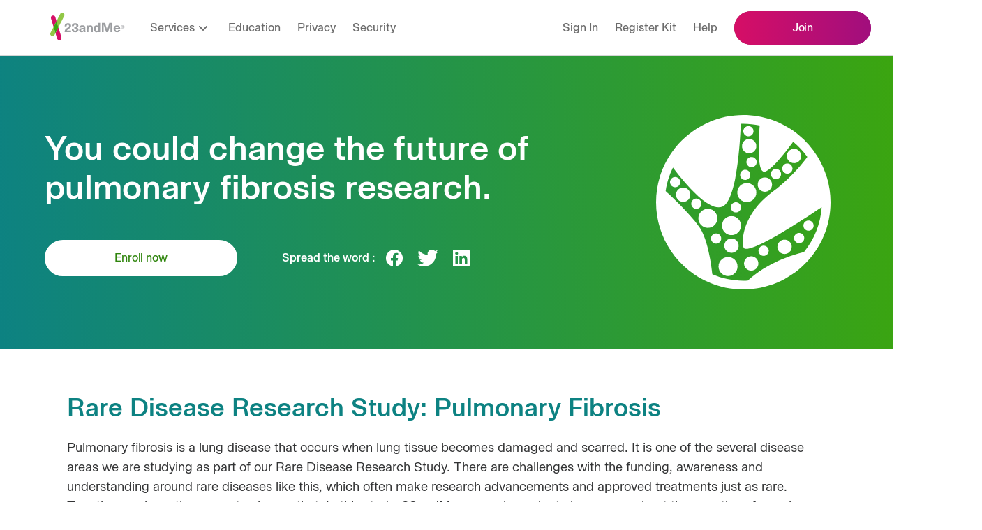

--- FILE ---
content_type: text/html; charset=utf-8
request_url: https://www.23andme.com/rare-disease-research-study/pulmonary-fibrosis/
body_size: 24041
content:
<!DOCTYPE html><html lang="en-us"><head><meta charSet="utf-8"/><meta name="viewport" content="width=device-width, initial-scale=1.0"/><title>23andMe Rare Disease Research Study - 23andMe</title><meta name="description" content="Help 23andMe researchers learn more about the genetics of people living with Pulmonary Fibrosis that could ultimately lead to the development of better treatments."/><meta name="author" content="23andMe"/><meta property="og:title" content="23andMe Rare Disease Research Study - 23andMe"/><meta property="og:description" content="Help 23andMe researchers learn more about the genetics of people living with Pulmonary Fibrosis that could ultimately lead to the development of better treatments."/><meta property="og:image" content="/_next/static/media/pulmonary-fibrosis.53851a45.jpg"/><meta property="og:image:width" content="1200"/><meta property="og:image:height" content="628"/><meta property="og:url" content="https://www.23andme.com/rare-disease-research-study/pulmonary-fibrosis/"/><meta property="og:type" content="website"/><meta name="twitter:site" content="@23andMe"/><meta name="twitter:card" content="summary_large_image"/><link rel="canonical" href="https://www.23andme.com/rare-disease-research-study/pulmonary-fibrosis/"/><link rel="alternate" hrefLang="en-US" href="https://www.23andme.com/rare-disease-research-study/pulmonary-fibrosis/"/><link rel="alternate" hrefLang="en-AS" href="https://www.23andme.com/rare-disease-research-study/pulmonary-fibrosis/"/><link rel="alternate" hrefLang="en-GU" href="https://www.23andme.com/rare-disease-research-study/pulmonary-fibrosis/"/><link rel="alternate" hrefLang="en-MP" href="https://www.23andme.com/rare-disease-research-study/pulmonary-fibrosis/"/><link rel="alternate" hrefLang="en-PR" href="https://www.23andme.com/rare-disease-research-study/pulmonary-fibrosis/"/><link rel="alternate" hrefLang="en-VI" href="https://www.23andme.com/rare-disease-research-study/pulmonary-fibrosis/"/><link rel="alternate" hrefLang="x-default" href="/rare-disease-research-study/pulmonary-fibrosis/"/><script type="application/ld+json" id="faq-schema">{"@context":"http://schema.org/","@type":"FAQPage","mainEntity":[{"@type":"Question","name":"What is the Rare Disease Research Study?","acceptedAnswer":{"@type":"Answer","text":"This is a research study focused on better understanding the underlying genetic and environmental factors that contribute to rare diseases. The ultimate goal of this research is to develop effective treatments for the diseases we are studying that may improve the lives of those living with one of these conditions. Your help is vital. Learn more about what rare diseases we are studying on our <a href=/rare-disease-research-study/>Rare Disease Research Study</a> page."}},{"@type":"Question","name":"Why is 23andMe studying pulmonary fibrosis?","acceptedAnswer":{"@type":"Answer","text":"Currently, the cause of pulmonary fibrosis is unknown, but previous research suggests that there is a strong genetic component. The 23andMe unique research platform enables a large group of individuals to come together to provide valuable data for scientists studying rare diseases. This research data includes Genetic Information (using DNA from saliva) and Self-Reported Information about each participant's unique experiences (using responses from online surveys). Conducting research using this data may help find better treatments for pulmonary fibrosis or similar conditions. We believe that this study will enhance research into pulmonary fibrosis by: <ul><li>Bringing together a large group of people to better understand how genes may influence pulmonary fibrosis.</li><li>Expanding the geographic reach of the research study by enabling participation from home.</li><li>Removing some of the time and cost barriers that can slow progress in other types of studies.</li></ul>"}},{"@type":"Question","name":"How many people will participate in this study?","acceptedAnswer":{"@type":"Answer","text":"Our goal is to enroll 1,000 participants for each disease."}},{"@type":"Question","name":"Am I eligible to participate?","acceptedAnswer":{"@type":"Answer","text":"You can participate in this study if: <ul><li>You are over 18 years old and live in the United States.</li><li>You have been diagnosed with pulmonary fibrosis or one of the other rare diseases we are studying.</li><li>You are willing to provide a saliva sample for DNA testing.</li><li>You are willing to complete two online surveys.</li></ul> If you have been diagnosed with pulmonary fibrosis by a medical professional and you meet the other criteria listed above, you may be eligible to participate in this study."}},{"@type":"Question","name":"What do I need to do to participate?","acceptedAnswer":{"@type":"Answer","text":"<ol><li>Enroll and consent through the 23andMe website so you can contribute your Genetic Information and Self-Reported Information (e.g., survey responses) to the Rare Disease Research Study.</li><li>Respond to a short questionnaire to determine your eligibility to participate.</li><li>Register your 23andMe kit and provide a DNA sample (from your saliva) for genetic analysis, if you are eligible to participate. We will securely store this saliva sample/DNA in our laboratory.</li><li>Complete two online surveys about your overall health and your experience with the condition. These surveys will include questions about your diagnosis, treatment, symptoms, medications and family history. We may also ask you to complete short follow-up surveys regarding your experience with pulmonary fibrosis over time.</li></ol>"}},{"@type":"Question","name":"What does it mean to be a \"research participant\" in the Rare Disease Research Study?","acceptedAnswer":{"@type":"Answer","text":"Being a 23andMe research participant means that you will agree to contribute your Genetic Information and Self-Reported Information for research purposes. There are many aspects to being a research participant. We have summarized the most important ones below. If you have more questions, you can contact us at <a href=mailto:rare-disease@23andme.com>rare-disease@23andme.com</a>."}},{"@type":"Question","name":"What will I be asked to do?","acceptedAnswer":{"@type":"Answer","text":"You will be asked to: <ol><li>Respond to a short questionnaire to determine your eligibility to participate.</li><li>If eligible, you may choose to enroll and consent through the 23andMe website so you can contribute your Genetic Information and Self-Reported Information (e.g., survey answers) to the Rare Disease Research Study.</li><li>Receive your 23andMe kit, register it online, and provide a DNA sample (from your saliva) for genetic analysis. We will keep this saliva/DNA stored in our laboratory.</li><li>Complete two online surveys about your experience with your condition. These surveys will include questions about your overall health, diagnosis, treatment, symptoms, medications and family history. We may also ask you to complete short follow-up surveys regarding your experience with pulmonary fibrosis over time.</li></ol>"}},{"@type":"Question","name":"How will 23andMe use my data?","acceptedAnswer":{"@type":"Answer","text":"If you choose to participate in this study, 23andMe will use your data in accordance with our Privacy Statement. The Privacy Statement describes the ways your data will be used, including : 1) to provide you Services as a customer of 23andMe and 2) for research purposes as a Rare Disease Research Study research participant. When we provide our Services to you, we use your data to: <ul><li>Open your account, enable purchases and process payments, communicate with you, and implement your requests (e.g., referrals).</li><li>Process and deliver your genetic testing results.</li><li>Offer new products or services to you, including through emails or promotions.</li><li>And more as described in our <a href=/legal/privacy/>Privacy Statement</a>.</li></ul>In order to enroll in our Rare Disease Research Study you will need to agree to several consent documents which enable us to use and share your data in the following ways: Data sharing: If you agree to the main 23andMe <a href=/about/consent/>Research Consent Document</a>, we may share summaries of research results, which do not identify any particular individual, with qualified research collaborators and in scientific publications. 23andMe publishes and shares research results on many different topics. Non-summarized, individual-level data: If you agree to the Rare Disease Research Study Consent Document, you will consent to share individual, non-aggregated data with our qualified third party partners, including advocacy organizations, pharmaceutical companies, clinical research centers, and controlled-access patient registries and/or databases. Your data will be stripped of identifying information, such as your name and contact information. If you agree, your de-identified individual-level data may be accessible by other qualified research collaborators for the purpose of biomedical research. This means we can share your individual Genetic Information and Self-Reported Information with qualified third party researcher collaborators without bundling it. The information we share about you with our research collaborators will be stripped of identifying components (name, email, address, user ID and password). These researchers will only be able to use your data for biomedical research, including research on the rare diseases included in the Rare Disease Research Study. We encourage you to read these consent documents carefully. For your records, you can print each of the consent documents or review them at any time by going to your Account Settings. If you have any questions, don't hesitate to reach out to us at rare-disease@23andme.com."}},{"@type":"Question","name":"What are the risks of being a research participant?","acceptedAnswer":{"@type":"Answer","text":"<ul><li>If you participate in 23andMe Research, 23andMe will collect and store your Genetic Information and Self-Reported Information (this includes survey answers you might feel are sensitive in nature). Although 23andMe implements physical, technical, and administrative measures to prevent unauthorized access to or disclosure of your Personal Information, in the event of a data breach, your Personal Information may be compromised.</li><li>Participating in the Rare Disease Research Study also means that your de-identified data may be stored in more locations. This may increase the risk of a security breach that could lead to the leak of your data. In the event of a breach, your information may become available to your employer, insurance company, or other individuals you did not want to inform. We believe the chance that someone could identify you is very small, but the risk may grow in the future if people come up with new ways of tracing information. There are currently laws that prevent your employer and health insurance provider from using your genetic information against you. However, these laws may not fully protect you in every situation.</li><li>Please refer to <a href=“#confidentiality”>How do you protect the confidentiality of my data?</a> for more information about this risk.</li><li>If you choose to access the Health, Traits and Ancestry Reports resulting from your use of the 23andMe Service, you may learn information about yourself that you do not anticipate (e.g., that you are not related to a family member in the way you thought, surprising facts related to your ancestry, or that you could pass on an inherited genetic condition to your children). Your 23andMe reports are not intended to diagnose a disease, or tell you anything about your risk or likelihood for developing a disease in the future. Please contact a qualified medical provider if you have any questions or concerns about the results contained in your reports.</li><li>Please refer to our <a href=/legal/terms-of-service/>Terms of Service</a> and <a href=/legal/privacy/>Privacy Statement</a> for more details about the risks of being genotyped.</li></ul>"}},{"@type":"Question","name":"What are the benefits of being a research participant?","acceptedAnswer":{"@type":"Answer","text":"This is a new opportunity to participate in pulmonary fibrosis genetics research. As a research participant, you: <ul><li>Could play a role in helping researchers understand the relationship between pulmonary fibrosis and genetics.</li><li>Will be kept informed of the discovery process as research advances.</li><li>Will have the option to learn more about your genetic health and ancestry.</li></ul>"}},{"@type":"Question","name":"Do the 23andMe Terms of Service apply to participants in the Rare Disease Research Study?","acceptedAnswer":{"@type":"Answer","text":"If you agree to participate in the Rare Disease Research Study, your participation includes the use of a 23andMe DNA kit and optional access to the 23andMe Service at no cost. As part of joining this study you will be required to agree to the 23andMe Terms of Service document. We want to make sure you understand that while participating in the study activities described below, the following sections of the Terms of Service will not apply to the extent they prevent you from pursuing a claim if you suffer a research-related injury: <ul><li>Section 4 (\"Indemnity\")</li><li>Section 4 (\"Disclaimer of Warranties\")</li><li>Section 4 (\"Limitation of Liability\")</li><li>Section 5(f) (\"Term for Cause of Action\")</li></ul> Study activities include: <ol><li>Providing a saliva sample for genetic analysis using a 23andMe DNA kit.</li><li>Completing the Rare Disease survey and Health Profile surveys. We may also ask you to complete short follow-up surveys regarding your experience with pulmonary fibrosis over time.</li></ol> Please note, however, that if you choose to use any of 23andMe's products, software, services, and website, outside of your participation in these study activities, you will be, just like all users of 23andMe's products, software, services, and website, subject to the 23andMe Terms of Service."}},{"@type":"Question","name":"Will this study help me find better treatments for my condition?","acceptedAnswer":{"@type":"Answer","text":"Joining this study will not affect your diagnosis or treatment options today. Participation allows you to contribute to an effort to potentially develop more effective treatments that can improve the lives of those living with pulmonary fibrosis."}},{"@type":"Question","name":"By participating, will I receive a genetic report on my pulmonary fibrosis?","acceptedAnswer":{"@type":"Answer","text":"At this time, the <a href=/dna-health-ancestry/>23andMe® Personal Genetic Service</a> does not include health reports on pulmonary fibrosis or related conditions."}},{"@type":"Question","name":"Why is this study only available in the United States?","acceptedAnswer":{"@type":"Answer","text":"At this time, enrollment in the Rare Disease Research Study is limited to United States residents. We currently do not have plans to expand this study to residents of other countries. Research projects like this must be carried out under the supervision of a research ethics committee. In the United States this is called an Institutional Review Board (IRB), which is an independent ethics panel that ensures all research is conducted in accordance with government and ethical guidelines. 23andMe has approval from our IRB to conduct the Rare Disease Research Study only in the United States, and therefore we are not authorized to enroll participants who live outside the United States at this time."}},{"@type":"Question","name":"What if I lose my saliva collection kit or forget to return it?","acceptedAnswer":{"@type":"Answer","text":"If you misplace your kit, don't worry. Email us at rare-disease@23andme.com and we will mail you a new one at no cost. Once you're enrolled, we'll send you reminders to return your kit."}},{"@type":"Question","name":"What if I no longer want to participate in this research?","acceptedAnswer":{"@type":"Answer","text":"You can withdraw from research at any time by changing your consent status in your Account Settings. Email us at rare-disease@23andme.com and we can help you."}},{"@type":"Question","name":"Who can I contact if I have more questions about this study?","acceptedAnswer":{"@type":"Answer","text":"We are here to answer your questions. Email us at rare-disease@23andme.com and we will do our best to get back to you within two weeks."}},{"@type":"Question","name":"Will there be more opportunities to contribute to pulmonary fibrosis research?","acceptedAnswer":{"@type":"Answer","text":"As more people join this study and our research scientists start to look at the data, there may be an opportunity to participate in additional studies to enhance the research for pulmonary fibrosis and other rare diseases. For example, we may also ask you to complete short follow-up surveys regarding your experience with pulmonary fibrosis over time. If there are any additional study or survey opportunities, we will let you know about them through your 23andMe.com account and/or email."}},{"@type":"Question","name":"What happens if 23andMe develops a product as a result of this research?","acceptedAnswer":{"@type":"Answer","text":"If a commercial product is developed as a result of findings from this research, rights to the commercial product will belong to 23andMe and their collaborators. You and your family will not receive any financial benefits or compensation from or have any rights in any developments, inventions or other discoveries that might come out of this research."}},{"@type":"Question","name":"Who are \"existing customers\" and can they participate in this study?","acceptedAnswer":{"@type":"Answer","text":"Existing customers are individuals who have been genotyped by 23andMe prior to joining the study, and we welcome them to complete the Rare Disease survey. There is no need to complete the study enrollment process; you can get started now by taking the survey <a href=https://you.23andme.com/research/surveys/rare_diseases/>here<span className=\"u-visually-hidden\">: Rare Disease Survey link</span></a>. However, please know that the product experience will not change as a result of an existing customer's participation in a study. For example, if an existing customer purchased the Ancestry + Traits Service, they will not gain access to the Health + Ancestry Service without purchasing an upgrade."}},{"@type":"Question","name":"Who are \"new customers\" and can they participate in this study?","acceptedAnswer":{"@type":"Answer","text":"New customers have not yet participated in 23andMe's services and have not had their saliva analyzed prior to enrolling in a study. If they enroll in this study and meet the eligibility criteria, new customers will receive the <a href=/dna-health-ancestry/>23andMe Health + Ancestry Service</a>, including a DNA test kit, at no cost. Learn more about the <a href=/dna-health-ancestry/>23andMe Health + Ancestry Service here</a> and read <a href=/test-info/>important test information here</a>."}},{"@type":"Question","name":"What is the 23andMe® Personal Genetic Service?","acceptedAnswer":{"@type":"Answer","text":"<a href=/dna-health-ancestry/>23andMe's Personal Genetic Service</a> offers over 150 personalized genetic reports on your health, traits and ancestry based on your DNA. You can learn more about this service at 23andMe.com. If you are new to 23andMe, as part of your participation in this research study, you will receive complimentary access to <a href=/dna-health-ancestry/>23andMe®'s Personal Genetic Service</a>. Learn more about the <a href=/dna-health-ancestry/>23andMe Health + Ancestry Service here</a> and read <a href=/test-info/>important test information here</a>. If you are already a customer of 23andMe, you will not be eligible to receive an additional complimentary <a href=/dna-health-ancestry/>23andMe®'s Personal Genetic Service</a> kit."}},{"@type":"Question","name":"How long will I have access to my account with 23andMe?","acceptedAnswer":{"@type":"Answer","text":"You will continue to have access to your 23andMe account and will receive report updates as long as the Genetic Information referenced in those updates is generated from your original DNA sample. If a future feature or report relies on DNA results not included in your initial analysis, you may need to purchase a chip upgrade and/or subscription to access that feature or report. Any future upgrades beyond the current technology are not included as a benefit to participation."}},{"@type":"Question","name":"How do you protect the confidentiality of my data?","acceptedAnswer":{"@type":"Answer","text":"23andMe may share only de-identified, individual-level data with qualified research collaborators or upload these data to a controlled-access database. This means you cannot be easily identified by others whom we may collaborate with in the future (researchers, scientists, etc.). We built all of our systems with the privacy and security of our research participants at the center and we have a number of safeguards in place to ensure confidentiality as much as possible. All data in the research computing environment are disconnected from your contact or registration information and are coded with a unique research ID. There are always unknown threats in information security. Therefore, we cannot fully guarantee the security of your data. However, we constantly update our security systems and protocols to deal with new threats as they become known. We protect against known factors by applying industry practices in all of our information security procedures. All 23andMe Research is performed in a secure computing environment with access restricted to research scientists and system administrators. All 23andMe servers are protected by technical, physical, and administrative procedures. Our servers are monitored for unauthorized activity. Your Genetic Information and sensitive account information, such as passwords, are encrypted, as are all data transfers between our servers and your computer(s).23andMe also has agreements with research collaborators regarding the security and storage of data that is shared outside 23andMe. Although 23andMe cannot provide a 100% guarantee that your data will be safe, 23andMe policies and procedures minimize the chance that a breach could take place. Lastly, several laws at the federal and state levels help protect people against genetic discrimination. In particular, a federal law called the Genetic Information Nondiscrimination Act (GINA) is designed to protect people from this form of discrimination. This law makes it illegal for health insurance providers to use or require genetic information to make decisions about a person's insurance eligibility or coverage. It also makes it illegal for employers to use a person's genetic information when making decisions about hiring, promotion, and several other terms of employment. We will not provide any person's data (genetic or non-genetic) to an insurance company or employer. GINA and other laws do not protect people from genetic discrimination in every circumstance."}}]}</script><meta name="next-head-count" content="23"/><meta charSet="utf-8"/><meta http-equiv="x-ua-compatible" content="ie=edge"/><meta http-equiv="Content-Security-Policy" content="block-all-mixed-content"/><meta name="google-site-verification" content="Zg7OlrAd4G4v6PgMgoQJD3D1Pvod-I6wIBRsQktPvSY"/><meta name="google-site-verification" content="EaKJJAdlX6xV5KSCSgPjrgBa69ym7j5KY9mqG9varqE"/><meta name="msvalidate.01" content="580E56B2C68E0BB70CF26C8D2B7BBC22"/><meta name="p:domain_verify" content="4d5546b46903e894af16270e498163e2"/><link rel="icon" type="image/x-icon" href="/assets/favicon.ico"/><script>window.TTAM = window.TTAM || {}</script><script data-privacy-exclude="true" data-cm-category="functional" data-webview-exclude="true">
  (function() {
    'use strict';

    window.optimizely = window.optimizely || [];
    window.optimizely.push({type: "holdEvents"});
    window.addEventListener("load", function() {
        window.optimizely.push({type: "sendEvents"});
    });
  })();
</script><script data-privacy-exclude="true" data-cm-category="functional" data-webview-exclude="true" src="https://cdn.optimizely.com/js/27075387.js"></script><link data-privacy-exclude="true" data-cm-category="functional" data-webview-exclude="true" rel="preconnect" href="https://logx.optimizely.com" crossorigin="anonymous"/><script data-privacy-exclude="true" data-cm-category="functional" data-webview-exclude="true" id="heap-snippet">
  window.heap=window.heap||[],heap.load=function(e,t){window.heap.appid=e,window.heap.config=t=t||{};var r=t.forceSSL||"https:"===document.location.protocol,a=document.createElement("script");a.type="text/javascript",a.async=!0,a.src=(r?"https:":"http:")+"//cdn.heapanalytics.com/js/heap-"+e+".js";var n=document.getElementsByTagName("script")[0];n.parentNode.insertBefore(a,n);for(var o=function(e){return function(){heap.push([e].concat(Array.prototype.slice.call(arguments,0)))}},p=["addEventProperties","addUserProperties","clearEventProperties","identify","resetIdentity","removeEventProperty","setEventProperties","track","unsetEventProperty"],c=0;c<p.length;c++)heap[p[c]]=o(p[c])};
  heap.load("244557998");
</script><link data-privacy-exclude="true" data-cm-category="functional" rel="preconnect" href="https://www.google-analytics.com" crossorigin="anonymous"/><script data-privacy-exclude="true" data-cm-category="required">
(function(w,d,s,l,i){w[l]=w[l]||[];w[l].push({'gtm.start':
new Date().getTime(),event:'gtm.js'});var f=d.getElementsByTagName(s)[0],
j=d.createElement(s),dl=l!='dataLayer'?'&l='+l:'';j.async=true;j.src=
'//www.googletagmanager.com/gtm.js?id='+i+dl;f.parentNode.insertBefore(j,f);
})(window,document,'script','dataLayer','GTM-KWSG3N');
</script><link rel="preload" href="/assets/fonts/Rialta-Regular.woff2" as="font" type="font/woff2" crossorigin="anonymous"/><link rel="preload" href="/assets/fonts/Rialta-Medium.woff2" as="font" type="font/woff2" crossorigin="anonymous"/><link rel="preload" href="/assets/fonts/Rialta-Light.woff2" as="font" type="font/woff2" crossorigin="anonymous"/><link rel="preload" href="/assets/fonts/Rialta-Extralight.woff2" as="font" type="font/woff2" crossorigin="anonymous"/><link rel="preload" href="/assets/fonts/Rialta-Demibold.woff2" as="font" type="font/woff2" crossorigin="anonymous"/><link rel="alternate" type="application/rss+xml" title="RSS 2.0" href="https://blog.23andme.com/feed/"/><link rel="alternate" type="text/xml" title="RSS .92" href="https://blog.23andme.com/feed/rss/"/><link rel="alternate" type="application/atom+xml" title="Atom 0.3" href="https://blog.23andme.com/feed/atom/"/><link rel="preload" href="/_next/static/css/c16238d6ff32e20b.css" as="style" crossorigin=""/><link rel="stylesheet" href="/_next/static/css/c16238d6ff32e20b.css" crossorigin="" data-n-g=""/><link rel="preload" href="/_next/static/css/4310c8f0e1e5969f.css" as="style" crossorigin=""/><link rel="stylesheet" href="/_next/static/css/4310c8f0e1e5969f.css" crossorigin="" data-n-p=""/><link rel="preload" href="/_next/static/css/66eff96ab2ffa851.css" as="style" crossorigin=""/><link rel="stylesheet" href="/_next/static/css/66eff96ab2ffa851.css" crossorigin="" data-n-p=""/><link rel="preload" href="/_next/static/css/93620ee634246085.css" as="style" crossorigin=""/><link rel="stylesheet" href="/_next/static/css/93620ee634246085.css" crossorigin="" data-n-p=""/><link rel="preload" href="/_next/static/css/ef2fceefa1bc4fc3.css" as="style" crossorigin=""/><link rel="stylesheet" href="/_next/static/css/ef2fceefa1bc4fc3.css" crossorigin="" data-n-p=""/><noscript data-n-css=""></noscript><script defer="" crossorigin="" nomodule="" src="/_next/static/chunks/polyfills-c67a75d1b6f99dc8.js"></script><script src="/_next/static/chunks/webpack-3ad187c387eb8581.js" defer="" crossorigin=""></script><script src="/_next/static/chunks/framework-b78bc773b89d3272.js" defer="" crossorigin=""></script><script src="/_next/static/chunks/main-30fd0c0441363cbe.js" defer="" crossorigin=""></script><script src="/_next/static/chunks/pages/_app-6a2512666d110767.js" defer="" crossorigin=""></script><script src="/_next/static/chunks/29107295-d9955096dca3b743.js" defer="" crossorigin=""></script><script src="/_next/static/chunks/63-3f03dfb11ed0c2ab.js" defer="" crossorigin=""></script><script src="/_next/static/chunks/9755-6ec202717b705514.js" defer="" crossorigin=""></script><script src="/_next/static/chunks/3253-803c512a948d11a7.js" defer="" crossorigin=""></script><script src="/_next/static/chunks/8777-d4fab92d256d3409.js" defer="" crossorigin=""></script><script src="/_next/static/chunks/9374-0c2ede8d7a72897b.js" defer="" crossorigin=""></script><script src="/_next/static/chunks/2605-c3431e8a8c917468.js" defer="" crossorigin=""></script><script src="/_next/static/chunks/1552-d4c0bf5281578ac4.js" defer="" crossorigin=""></script><script src="/_next/static/chunks/9297-788d2d885d07c383.js" defer="" crossorigin=""></script><script src="/_next/static/chunks/8735-ca035b130f5ea2de.js" defer="" crossorigin=""></script><script src="/_next/static/chunks/pages/rare-disease-research-study/%5BMRD%5D-a818660c87a0d3cc.js" defer="" crossorigin=""></script><script src="/_next/static/r2vZEKNGmKnhT4a6fghyS/_buildManifest.js" defer="" crossorigin=""></script><script src="/_next/static/r2vZEKNGmKnhT4a6fghyS/_ssgManifest.js" defer="" crossorigin=""></script><style data-styled="" data-styled-version="4.4.1"></style></head><body><noscript data-privacy-exclude="true" data-cm-category="required"><iframe title="Google Tag Manager" src="//www.googletagmanager.com/ns.html?id=GTM-KWSG3N" height="0" width="0" style="display:none;visibility:hidden"></iframe></noscript><div id="__next"><div class="page sd-modal-app-element" id="page-rare-disease-research-study-[MRD]"><span class="u-visually-hidden" id="top" tabindex="-1"></span><div id="promo-top-slot"><div id="top-banner"></div></div><header class="Header_sticky__Hj97T" id="pub-site-header" role="banner"><nav class="Header_nav__Ythpr" id="pub-site-header-nav" style="--opacity:0"><a class="MainContentLink_mainContentLink__A0ll6" href="#main" id="pub-main-content-link">Skip to main content</a><div class="Header_nav-bar__YovUA u-hide-mobile-only u-hide-tablet-only"><ul class="Header_nav-menu-list__O_5fd"><li class="Header_nav-menu-logo-li__895uo"><div class="Header_nav-logo__l_TsF"><a href="/"><img alt="23andMe Home" class="Header_nav-logo-img__6P2Xx" src="/_next/static/media/mobile-gray.5c8acbea.svg"/></a></div></li><li class="Header_nav-menu-li__S0iFn NavTest_wrap__HgvUa"><div data-testid="hover-Services"><button id="bar-Services" type="button" class="Header_link__FKF99 Header_dropdown-button__bOlxk" aria-haspopup="true" aria-expanded="false" data-testid="bar-click-Services"><span>Services</span><span class="Header_chevron__9WcEL" aria-hidden="true"><svg xmlns="http://www.w3.org/2000/svg" viewBox="0 0 24 24"><path d="m12 13.586 4.293-4.293a1 1 0 0 1 1.414 1.414l-5 5a1 1 0 0 1-1.414 0l-5-5a1 1 0 0 1 1.414-1.414z"></path></svg></span></button><div aria-expanded="false" aria-hidden="true" class="Header_dropdown-panel__9_Ar1 Header_modCenteredPanel__u_SAU" data-testid="bar-dropdown-panel-Services"><div class="Header_dropdown-panel-content__5XkXA"><nav class="u-flex ServiceNav_nav__dlr3v"><div class="ServiceNav_serviceCtn__pewcF"><h3 class="InterestNav_heading__TS_fw">Shop by service</h3><ul class="ServiceNav_productList__WgT1a ServiceNav_productListHorizontal__vycVa"><li class="ServiceNav_product__4cyzF ServiceNav_productHorizontal__tVHa2"><img alt="" loading="lazy" width="112" height="86" decoding="async" data-nimg="1" style="color:transparent" srcSet="/_next/image/?url=%2F_next%2Fstatic%2Fmedia%2Fancestry.c4158c43.png&amp;w=128&amp;q=100 1x, /_next/image/?url=%2F_next%2Fstatic%2Fmedia%2Fancestry.c4158c43.png&amp;w=256&amp;q=100 2x" src="/_next/image/?url=%2F_next%2Fstatic%2Fmedia%2Fancestry.c4158c43.png&amp;w=256&amp;q=100"/><div class="ServiceNav_productContent__aVzVU"><h4 class="ServiceNav_productName__o87yi">Ancestry Service</h4><p class="sd-base-small">The most comprehensive ancestry breakdown on the market.</p><a href="/dna-ancestry/" class="ServiceNav_productLink__aAkXb">Learn more<span class="u-visually-hidden"> about <!-- -->Ancestry Service</span></a></div></li><li class="ServiceNav_product__4cyzF ServiceNav_productHorizontal__tVHa2"><img alt="" loading="lazy" width="112" height="86" decoding="async" data-nimg="1" style="color:transparent" srcSet="/_next/image/?url=%2F_next%2Fstatic%2Fmedia%2Fpremium-tm.0e6e97fc.png&amp;w=128&amp;q=100 1x, /_next/image/?url=%2F_next%2Fstatic%2Fmedia%2Fpremium-tm.0e6e97fc.png&amp;w=256&amp;q=100 2x" src="/_next/image/?url=%2F_next%2Fstatic%2Fmedia%2Fpremium-tm.0e6e97fc.png&amp;w=256&amp;q=100"/><div class="ServiceNav_productContent__aVzVU"><h4 class="ServiceNav_productName__o87yi"><span class="u-nobreak">23andMe<img alt="plus" id="ttam-plus" loading="lazy" width="15" height="14" decoding="async" data-nimg="1" class="plus" style="color:transparent" src="/_next/static/media/plus-sign-plain.5b78af43.svg"/></span><br/> Premium<sup>™</sup></h4><p class="sd-base-small">Membership fueled by discovery, sharpened by time. Provides 100s of genetic insights and action tools.</p><a href="/membership/" class="ServiceNav_productLink__aAkXb">Learn more<span class="u-visually-hidden"> about <span class="u-nobreak">23andMe<img alt="plus" id="ttam-plus" loading="lazy" width="15" height="14" decoding="async" data-nimg="1" class="plus" style="color:transparent" src="/_next/static/media/plus-sign-plain.5b78af43.svg"/></span><br/> Premium<sup>™</sup></span></a></div></li></ul><div class="ServiceNav_ctaWrapper__M_CCW"><a class="Button_knockout__SGCj_ ServiceNav_ctaOnly3sku__aetR2" href="/compare-dna-tests/">Compare our services</a></div></div><div class="ServiceNav_interestCtn__R_N7b"><div class="InterestNav_interestNav__No1AH"><h3 class="InterestNav_heading__TS_fw">Shop by interest</h3><ul class="InterestNav_list__bSilF"><li class="InterestNav_listItem__jz3h0"><a class="InterestNav_link__4wwv3" href="/hh"><img alt="" loading="lazy" width="24" height="24" decoding="async" data-nimg="1" class="InterestNav_icon__gHdBb" style="color:transparent" src="/_next/static/media/afib.465a9989.svg"/><span class="InterestNav_linkText__HXqck">Heart Health</span></a></li><li class="InterestNav_listItem__jz3h0"><a class="InterestNav_link__4wwv3" href="/ap"><img alt="" loading="lazy" width="24" height="24" decoding="async" data-nimg="1" class="InterestNav_icon__gHdBb" style="color:transparent" src="/_next/static/media/alzheimers.05dc5227.svg"/><span class="InterestNav_linkText__HXqck">Alzheimer&#x27;s Disease</span></a></li><li class="InterestNav_listItem__jz3h0"><a class="InterestNav_link__4wwv3" href="/db"><img alt="" loading="lazy" width="24" height="24" decoding="async" data-nimg="1" class="InterestNav_icon__gHdBb" style="color:transparent" src="/_next/static/media/type-2-diabetes.ed9016d1.svg"/><span class="InterestNav_linkText__HXqck">Diabetes</span></a></li><li class="InterestNav_listItem__jz3h0"><a class="InterestNav_link__4wwv3" href="/ca"><img alt="" loading="lazy" width="24" height="25" decoding="async" data-nimg="1" class="InterestNav_icon__gHdBb" style="color:transparent" src="/_next/static/media/cancer.9a09fd43.svg"/><span class="InterestNav_linkText__HXqck">Cancer</span></a></li><li class="InterestNav_listItem__jz3h0"><a class="InterestNav_link__4wwv3" href="/mh"><img alt="" loading="lazy" width="24" height="25" decoding="async" data-nimg="1" class="InterestNav_icon__gHdBb" style="color:transparent" src="/_next/static/media/mental-health.0fae1630.svg"/><span class="InterestNav_linkText__HXqck">Mental Health</span></a></li></ul></div></div></nav></div></div></div></li><li class="Header_nav-menu-li__S0iFn"><a href="/topics/" class="Header_link__FKF99">Education</a></li><li class="Header_nav-menu-li__S0iFn"><a href="/privacy/" class="Header_link__FKF99">Privacy</a></li><li class="Header_nav-menu-li__S0iFn"><a href="/security/" class="Header_link__FKF99">Security</a></li></ul><ul class="Header_nav-menu-list__O_5fd"><li class="Header_nav-menu-li__S0iFn"><a class="Header_link__FKF99" href="https://you.23andme.com/">Sign in</a></li><li class="Header_nav-menu-li__S0iFn"><a class="Header_link__FKF99" href="/start/">Register kit</a></li><li class="Header_nav-menu-li__S0iFn"><a class="Header_link__FKF99" href="https://customercare.23andme.com/hc/en-us/">Help</a></li><li><a class="Button_primary__g_M_z Cart_button__1uf5f" href="/compare-dna-tests/" data-track-click="navbar_compare_services_link" data-testid="cart-button-link">Join</a></li></ul></div><div class="u-hide-desktop Header_nav-bar__YovUA"><div class="Header_burger-nav-group__t2LWV"><div><button aria-haspopup="true" aria-expanded="false" type="button" class="Header_buttonMenu__9jci6" data-testid="burger-menu-button" aria-label="menu"><svg xmlns="http://www.w3.org/2000/svg" viewBox="0 0 32 32"><path d="M6.783 15C6.351 15 6 15.448 6 16s.35 1 .783 1h18.434c.432 0 .783-.448.783-1s-.35-1-.783-1H6.783zm0 6C6.351 21 6 21.448 6 22s.35 1 .783 1h18.434c.432 0 .783-.448.783-1s-.35-1-.783-1H6.783zm0-12C6.351 9 6 9.448 6 10s.35 1 .783 1h18.434c.432 0 .783-.448.783-1s-.35-1-.783-1H6.783z"></path></svg><span class="u-visually-hidden">Open Menu</span></button><div class="Header_burger-menu-panel__c0Lxe undefined" data-testid="burger-menu-panel"><div class="Header_burger-menu-panel-header__Aqk6L"><div class="Header_burger-nav-group__t2LWV"><button class="Header_buttonMenu__9jci6 Header_modClose__OzkId" type="button" data-testid="burger-menu-close-button" aria-label="close"><svg xmlns="http://www.w3.org/2000/svg" width="24" height="24" fill="none" viewBox="0 0 24 24"><path stroke="#555" d="M12 2v20M2 12h20"></path></svg><span class="u-visually-hidden">Close Menu</span></button><div class="Header_nav-logo__l_TsF"><a href="/"><img alt="23andMe Home" class="Header_nav-logo-img__6P2Xx" src="/_next/static/media/mobile-gray.5c8acbea.svg"/></a></div></div><a class="Button_primary__g_M_z Cart_button__1uf5f" href="/compare-dna-tests/" data-track-click="navbar_compare_services_link" data-testid="cart-button-link">Join</a></div><ul class="Header_burger-ul__WhhSl"><li class="Header_burger-li__UkaJI Header_burger-li-white__uCj_A"><div data-testid="hover-Services"><button id="burger-Services" type="button" class="Header_link__FKF99 Header_dropdown-button__bOlxk" aria-haspopup="true" aria-expanded="false" data-testid="burger-click-Services"><span>Services</span><span class="Header_chevron__9WcEL" aria-hidden="true"><svg xmlns="http://www.w3.org/2000/svg" viewBox="0 0 24 24"><path d="m12 13.586 4.293-4.293a1 1 0 0 1 1.414 1.414l-5 5a1 1 0 0 1-1.414 0l-5-5a1 1 0 0 1 1.414-1.414z"></path></svg></span></button><div aria-expanded="false" aria-hidden="true" class="Header_dropdown-panel__9_Ar1" data-testid="burger-dropdown-panel-Services"><div class="Header_dropdown-panel-content__5XkXA"><div class="NavTest_navCtn__KZsS_" data-product-count="2"><h3 class="InterestNav_heading__TS_fw">Shop by service</h3><ul class="NavTest_productList___uJ3G NavTest_productListHorizontal__cbKp0" data-product-count="2"><li class="NavTest_product__q1ZG8 NavTest_productHorizontal__DSzN8"><div class="NavTest_productImg__CGE5w NavTest_kitPdtImg__UXPR8"><span style="box-sizing:border-box;display:inline-block;overflow:hidden;width:initial;height:initial;background:none;opacity:1;border:0;margin:0;padding:0;position:relative;max-width:100%"><span style="box-sizing:border-box;display:block;width:initial;height:initial;background:none;opacity:1;border:0;margin:0;padding:0;max-width:100%"><img style="display:block;max-width:100%;width:initial;height:initial;background:none;opacity:1;border:0;margin:0;padding:0" alt="" aria-hidden="true" src="data:image/svg+xml,%3csvg%20xmlns=%27http://www.w3.org/2000/svg%27%20version=%271.1%27%20width=%27240%27%20height=%27178%27/%3e"/></span><img alt="" src="[data-uri]" decoding="async" data-nimg="intrinsic" style="position:absolute;top:0;left:0;bottom:0;right:0;box-sizing:border-box;padding:0;border:none;margin:auto;display:block;width:0;height:0;min-width:100%;max-width:100%;min-height:100%;max-height:100%"/><noscript><img alt="" loading="lazy" decoding="async" data-nimg="intrinsic" style="position:absolute;top:0;left:0;bottom:0;right:0;box-sizing:border-box;padding:0;border:none;margin:auto;display:block;width:0;height:0;min-width:100%;max-width:100%;min-height:100%;max-height:100%" srcSet="/_next/image/?url=%2F_next%2Fstatic%2Fmedia%2Fancestry.c4158c43.png&amp;w=256&amp;q=100 1x, /_next/image/?url=%2F_next%2Fstatic%2Fmedia%2Fancestry.c4158c43.png&amp;w=640&amp;q=100 2x" src="/_next/image/?url=%2F_next%2Fstatic%2Fmedia%2Fancestry.c4158c43.png&amp;w=640&amp;q=100"/></noscript></span></div><a href="/dna-ancestry/" class="NavTest_productLink__hXwbo NavTest_productName__VXAlW">Ancestry Service</a><p class="NavTest_productDesc__ZKN44 Home_bodySmall__iGRM9">The most comprehensive ancestry breakdown on the market.</p></li><li class="NavTest_product__q1ZG8 NavTest_productHorizontal__DSzN8"><div class="NavTest_productImg__CGE5w NavTest_kitPdtImg__UXPR8"><span style="box-sizing:border-box;display:inline-block;overflow:hidden;width:initial;height:initial;background:none;opacity:1;border:0;margin:0;padding:0;position:relative;max-width:100%"><span style="box-sizing:border-box;display:block;width:initial;height:initial;background:none;opacity:1;border:0;margin:0;padding:0;max-width:100%"><img style="display:block;max-width:100%;width:initial;height:initial;background:none;opacity:1;border:0;margin:0;padding:0" alt="" aria-hidden="true" src="data:image/svg+xml,%3csvg%20xmlns=%27http://www.w3.org/2000/svg%27%20version=%271.1%27%20width=%27240%27%20height=%27178%27/%3e"/></span><img alt="" src="[data-uri]" decoding="async" data-nimg="intrinsic" style="position:absolute;top:0;left:0;bottom:0;right:0;box-sizing:border-box;padding:0;border:none;margin:auto;display:block;width:0;height:0;min-width:100%;max-width:100%;min-height:100%;max-height:100%"/><noscript><img alt="" loading="lazy" decoding="async" data-nimg="intrinsic" style="position:absolute;top:0;left:0;bottom:0;right:0;box-sizing:border-box;padding:0;border:none;margin:auto;display:block;width:0;height:0;min-width:100%;max-width:100%;min-height:100%;max-height:100%" srcSet="/_next/image/?url=%2F_next%2Fstatic%2Fmedia%2Fpremium-tm.0e6e97fc.png&amp;w=256&amp;q=100 1x, /_next/image/?url=%2F_next%2Fstatic%2Fmedia%2Fpremium-tm.0e6e97fc.png&amp;w=640&amp;q=100 2x" src="/_next/image/?url=%2F_next%2Fstatic%2Fmedia%2Fpremium-tm.0e6e97fc.png&amp;w=640&amp;q=100"/></noscript></span></div><a href="/membership/" class="NavTest_productLink__hXwbo NavTest_productName__VXAlW"><span class="u-nobreak">23andMe<img alt="plus" id="ttam-plus" loading="lazy" width="15" height="14" decoding="async" data-nimg="1" class="plus" style="color:transparent" src="/_next/static/media/plus-sign-plain.5b78af43.svg"/></span><br/> Premium<sup>™</sup></a><p class="NavTest_productDesc__ZKN44 Home_bodySmall__iGRM9">Membership fueled by discovery, sharpened by time. Provides 100s of genetic insights and action tools.</p></li></ul><div class="InterestNav_interestNav__No1AH"><h3 class="InterestNav_heading__TS_fw">Shop by interest</h3><ul class="InterestNav_list__bSilF"><li class="InterestNav_listItem__jz3h0"><a class="InterestNav_link__4wwv3" href="/hh"><img alt="" loading="lazy" width="24" height="24" decoding="async" data-nimg="1" class="InterestNav_icon__gHdBb" style="color:transparent" src="/_next/static/media/afib.465a9989.svg"/><span class="InterestNav_linkText__HXqck">Heart Health</span></a></li><li class="InterestNav_listItem__jz3h0"><a class="InterestNav_link__4wwv3" href="/ap"><img alt="" loading="lazy" width="24" height="24" decoding="async" data-nimg="1" class="InterestNav_icon__gHdBb" style="color:transparent" src="/_next/static/media/alzheimers.05dc5227.svg"/><span class="InterestNav_linkText__HXqck">Alzheimer&#x27;s Disease</span></a></li><li class="InterestNav_listItem__jz3h0"><a class="InterestNav_link__4wwv3" href="/db"><img alt="" loading="lazy" width="24" height="24" decoding="async" data-nimg="1" class="InterestNav_icon__gHdBb" style="color:transparent" src="/_next/static/media/type-2-diabetes.ed9016d1.svg"/><span class="InterestNav_linkText__HXqck">Diabetes</span></a></li><li class="InterestNav_listItem__jz3h0"><a class="InterestNav_link__4wwv3" href="/ca"><img alt="" loading="lazy" width="24" height="25" decoding="async" data-nimg="1" class="InterestNav_icon__gHdBb" style="color:transparent" src="/_next/static/media/cancer.9a09fd43.svg"/><span class="InterestNav_linkText__HXqck">Cancer</span></a></li><li class="InterestNav_listItem__jz3h0"><a class="InterestNav_link__4wwv3" href="/mh"><img alt="" loading="lazy" width="24" height="25" decoding="async" data-nimg="1" class="InterestNav_icon__gHdBb" style="color:transparent" src="/_next/static/media/mental-health.0fae1630.svg"/><span class="InterestNav_linkText__HXqck">Mental Health</span></a></li></ul></div><a class="Button_primary__g_M_z NavTest_cta__jbaWk NavTest_ctaKit__1pm_u" href="/compare-dna-tests/">Compare our services</a></div></div></div></div></li><li class="Header_burger-li__UkaJI Header_burger-li-white__uCj_A"><a href="/total-health/" class="Header_link__FKF99">Total Health</a></li><li class="Header_burger-li__UkaJI Header_burger-li-white__uCj_A"><a class="Header_link__FKF99" href="/privacy/">Privacy</a></li><li class="Header_burger-li__UkaJI Header_burger-li-white__uCj_A"><a class="Header_link__FKF99" href="/security/">Security</a></li><li class="Header_burger-li__UkaJI"><a class="Header_link__FKF99" href="https://you.23andme.com/">Sign in</a></li><li class="Header_burger-li__UkaJI"><a class="Header_link__FKF99" href="/start/">Register kit</a></li><li class="Header_burger-li__UkaJI"><a class="Header_link__FKF99" href="https://customercare.23andme.com/hc/en-us/">Help</a></li></ul></div></div><div class="Header_nav-logo__l_TsF"><a href="/"><img alt="23andMe Home" class="Header_nav-logo-img__6P2Xx" src="/_next/static/media/mobile-gray.5c8acbea.svg"/></a></div></div><a class="Button_primary__g_M_z Cart_button__1uf5f" href="/compare-dna-tests/" data-track-click="navbar_compare_services_link" data-testid="cart-button-link">Join</a></div></nav></header><main id="main"><div id="promo-main-slot"></div><div class="" id="site-wide-banner"></div><section class="MRD_hero__GSAOa u-section-large"><div class="u-container-grid"><div class="MRD_heroIcon__HeuAP"><span style="box-sizing:border-box;display:block;overflow:hidden;width:initial;height:initial;background:none;opacity:1;border:0;margin:0;padding:0;position:relative"><span style="box-sizing:border-box;display:block;width:initial;height:initial;background:none;opacity:1;border:0;margin:0;padding:0;padding-top:100%"></span><img alt="" src="[data-uri]" decoding="async" data-nimg="responsive" style="position:absolute;top:0;left:0;bottom:0;right:0;box-sizing:border-box;padding:0;border:none;margin:auto;display:block;width:0;height:0;min-width:100%;max-width:100%;min-height:100%;max-height:100%"/><noscript><img alt="" loading="lazy" decoding="async" data-nimg="responsive" style="position:absolute;top:0;left:0;bottom:0;right:0;box-sizing:border-box;padding:0;border:none;margin:auto;display:block;width:0;height:0;min-width:100%;max-width:100%;min-height:100%;max-height:100%" sizes="100vw" srcSet="/assets/svg/mrd/pulmonary-fibrosis.svg 640w, /assets/svg/mrd/pulmonary-fibrosis.svg 750w, /assets/svg/mrd/pulmonary-fibrosis.svg 828w, /assets/svg/mrd/pulmonary-fibrosis.svg 1080w, /assets/svg/mrd/pulmonary-fibrosis.svg 1200w, /assets/svg/mrd/pulmonary-fibrosis.svg 1920w, /assets/svg/mrd/pulmonary-fibrosis.svg 2048w, /assets/svg/mrd/pulmonary-fibrosis.svg 3840w" src="/assets/svg/mrd/pulmonary-fibrosis.svg"/></noscript></span></div><h1 class="MRD_h1__x2tLh">You could change <br class="u-hide-desktop"/>the future of <br/>pulmonary fibrosis<!-- --> research.</h1><a class="Button_ghost__8xOcF MRD_heroButton__G6nPr MRD_modColorGreen__tZrSH" href="https://enroll.23andme.com/research/rare-disease/identity/"><span class="ghost-text">Enroll now</span></a><div class="MRD_social__C5ZlK">Spread the word :<div class="MRD_socialLinks__9upX2"><a href="https://www.facebook.com/sharer/sharer.php?u=https%3A%2F%2F23andme.com%2Frare-disease-research-study%2Fpulmonary-fibrosis" target="_blank" rel="noreferrer" data-color="white" class="SocialMediaLink_link__DIgjr" title="Share with facebook"><span style="box-sizing:border-box;display:inline-block;overflow:hidden;width:initial;height:initial;background:none;opacity:1;border:0;margin:0;padding:0;position:relative;max-width:100%"><span style="box-sizing:border-box;display:block;width:initial;height:initial;background:none;opacity:1;border:0;margin:0;padding:0;max-width:100%"><img style="display:block;max-width:100%;width:initial;height:initial;background:none;opacity:1;border:0;margin:0;padding:0" alt="" aria-hidden="true" src="data:image/svg+xml,%3csvg%20xmlns=%27http://www.w3.org/2000/svg%27%20version=%271.1%27%20width=%2740%27%20height=%2732%27/%3e"/></span><img alt="Share with facebook" src="[data-uri]" decoding="async" data-nimg="intrinsic" style="position:absolute;top:0;left:0;bottom:0;right:0;box-sizing:border-box;padding:0;border:none;margin:auto;display:block;width:0;height:0;min-width:100%;max-width:100%;min-height:100%;max-height:100%"/><noscript><img alt="Share with facebook" loading="lazy" decoding="async" data-nimg="intrinsic" style="position:absolute;top:0;left:0;bottom:0;right:0;box-sizing:border-box;padding:0;border:none;margin:auto;display:block;width:0;height:0;min-width:100%;max-width:100%;min-height:100%;max-height:100%" srcSet="/assets/svg/facebook.svg 1x, /assets/svg/facebook.svg 2x" src="/assets/svg/facebook.svg"/></noscript></span></a><a href="https://twitter.com/intent/tweet?url=https%3A%2F%2F23andme.com%2Frare-disease-research-study%2Fpulmonary-fibrosis&amp;via=23andme" target="_blank" rel="noreferrer" data-color="white" class="SocialMediaLink_link__DIgjr" title="Share with twitter"><span style="box-sizing:border-box;display:inline-block;overflow:hidden;width:initial;height:initial;background:none;opacity:1;border:0;margin:0;padding:0;position:relative;max-width:100%"><span style="box-sizing:border-box;display:block;width:initial;height:initial;background:none;opacity:1;border:0;margin:0;padding:0;max-width:100%"><img style="display:block;max-width:100%;width:initial;height:initial;background:none;opacity:1;border:0;margin:0;padding:0" alt="" aria-hidden="true" src="data:image/svg+xml,%3csvg%20xmlns=%27http://www.w3.org/2000/svg%27%20version=%271.1%27%20width=%2740%27%20height=%2732%27/%3e"/></span><img alt="Share with twitter" src="[data-uri]" decoding="async" data-nimg="intrinsic" style="position:absolute;top:0;left:0;bottom:0;right:0;box-sizing:border-box;padding:0;border:none;margin:auto;display:block;width:0;height:0;min-width:100%;max-width:100%;min-height:100%;max-height:100%"/><noscript><img alt="Share with twitter" loading="lazy" decoding="async" data-nimg="intrinsic" style="position:absolute;top:0;left:0;bottom:0;right:0;box-sizing:border-box;padding:0;border:none;margin:auto;display:block;width:0;height:0;min-width:100%;max-width:100%;min-height:100%;max-height:100%" srcSet="/assets/svg/twitter.svg 1x, /assets/svg/twitter.svg 2x" src="/assets/svg/twitter.svg"/></noscript></span></a><a href="http://www.linkedin.com/shareArticle?mini=true&amp;url=https%3A%2F%2F23andme.com%2Frare-disease-research-study%2Fpulmonary-fibrosis&amp;source=https%3A%2F%2F23andme.com%2Frare-disease-research-study%2Fpulmonary-fibrosis" target="_blank" rel="noreferrer" data-color="white" class="SocialMediaLink_link__DIgjr" title="Share with linkedin"><span style="box-sizing:border-box;display:inline-block;overflow:hidden;width:initial;height:initial;background:none;opacity:1;border:0;margin:0;padding:0;position:relative;max-width:100%"><span style="box-sizing:border-box;display:block;width:initial;height:initial;background:none;opacity:1;border:0;margin:0;padding:0;max-width:100%"><img style="display:block;max-width:100%;width:initial;height:initial;background:none;opacity:1;border:0;margin:0;padding:0" alt="" aria-hidden="true" src="data:image/svg+xml,%3csvg%20xmlns=%27http://www.w3.org/2000/svg%27%20version=%271.1%27%20width=%2740%27%20height=%2732%27/%3e"/></span><img alt="Share with linkedin" src="[data-uri]" decoding="async" data-nimg="intrinsic" style="position:absolute;top:0;left:0;bottom:0;right:0;box-sizing:border-box;padding:0;border:none;margin:auto;display:block;width:0;height:0;min-width:100%;max-width:100%;min-height:100%;max-height:100%"/><noscript><img alt="Share with linkedin" loading="lazy" decoding="async" data-nimg="intrinsic" style="position:absolute;top:0;left:0;bottom:0;right:0;box-sizing:border-box;padding:0;border:none;margin:auto;display:block;width:0;height:0;min-width:100%;max-width:100%;min-height:100%;max-height:100%" srcSet="/assets/svg/linkedin.svg 1x, /assets/svg/linkedin.svg 2x" src="/assets/svg/linkedin.svg"/></noscript></span></a></div></div></div></section><section class="MRD_section__anoSk u-container"><h2 class="MRD_h2__8_SYn">Rare Disease Research Study: <!-- -->Pulmonary Fibrosis</h2><p>Pulmonary fibrosis<!-- --> is <!-- -->a lung disease that occurs when lung tissue becomes damaged and scarred<!-- -->. It is one of the several disease areas we are studying as part of our Rare Disease Research Study. There are challenges with the funding, awareness and understanding around rare diseases like <!-- -->this<!-- -->, which often make research advancements and approved treatments just as rare. Together, we have the power to change that. In this study, 23andMe researchers aim to learn more about the genetics of people living with<!-- --> <!-- -->this<!-- --> disease<!-- --> that could ultimately lead to the development of better treatments.</p><p>By choosing to participate in this research, YOU can potentially make a difference in your own life and the lives of people living with this condition. It&#x27;s time to push <!-- -->pulmonary fibrosis<!-- --> research forward, together.</p></section><section class="MRD_section__anoSk MRD_darkBkgd__Qso3Y"><div class="u-container-grid"><div class="MRD_imageLeft__UJVot MRD_ourGoalImage__F4Xqt"><span style="box-sizing:border-box;display:inline-block;overflow:hidden;width:initial;height:initial;background:none;opacity:1;border:0;margin:0;padding:0;position:relative;max-width:100%"><span style="box-sizing:border-box;display:block;width:initial;height:initial;background:none;opacity:1;border:0;margin:0;padding:0;max-width:100%"><img style="display:block;max-width:100%;width:initial;height:initial;background:none;opacity:1;border:0;margin:0;padding:0" alt="" aria-hidden="true" src="data:image/svg+xml,%3csvg%20xmlns=%27http://www.w3.org/2000/svg%27%20version=%271.1%27%20width=%27376%27%20height=%27138%27/%3e"/></span><img alt="" src="[data-uri]" decoding="async" data-nimg="intrinsic" style="position:absolute;top:0;left:0;bottom:0;right:0;box-sizing:border-box;padding:0;border:none;margin:auto;display:block;width:0;height:0;min-width:100%;max-width:100%;min-height:100%;max-height:100%"/><noscript><img alt="" loading="lazy" decoding="async" data-nimg="intrinsic" style="position:absolute;top:0;left:0;bottom:0;right:0;box-sizing:border-box;padding:0;border:none;margin:auto;display:block;width:0;height:0;min-width:100%;max-width:100%;min-height:100%;max-height:100%" srcSet="/assets/svg/mrd/our-goal.svg 1x, /assets/svg/mrd/our-goal.svg 2x" src="/assets/svg/mrd/our-goal.svg"/></noscript></span></div><div class="MRD_textRight__3MTlc"><h2 class="MRD_h2__8_SYn">Our Goal</h2><p>Our goal for this study is simple - we want to improve the lives of people living with <!-- -->pulmonary fibrosis<!-- --> by working towards developing effective new treatments. Your participation is vital in helping us reach this important goal.</p></div></div></section><section class="MRD_section__anoSk"><div class="u-container-grid"><div class="MRD_textLeft__CUVvM"><h2 class="MRD_h2__8_SYn">Why your participation is so important</h2><p>Pulmonary fibrosis<!-- --> is a<!-- --> <!-- -->rare disease<!-- -->, which means it affects less than 200,000 people in the United States. Together we have an opportunity to contribute to research around<!-- --> <!-- -->pulmonary fibrosis<!-- --> and help shed light on the disease. Through our research, people living with <!-- -->pulmonary fibrosis<!-- --> can provide genetic information and invaluable insight that can bring us closer to future treatment discovery.</p></div><div class="MRD_imageRight__Ai0Hd MRD_participationImage__9arZg"><span style="box-sizing:border-box;display:block;overflow:hidden;width:initial;height:initial;background:none;opacity:1;border:0;margin:0;padding:0;position:relative"><span style="box-sizing:border-box;display:block;width:initial;height:initial;background:none;opacity:1;border:0;margin:0;padding:0;padding-top:33.33333333333333%"></span><img alt="" src="[data-uri]" decoding="async" data-nimg="responsive" style="position:absolute;top:0;left:0;bottom:0;right:0;box-sizing:border-box;padding:0;border:none;margin:auto;display:block;width:0;height:0;min-width:100%;max-width:100%;min-height:100%;max-height:100%"/><noscript><img alt="" loading="lazy" decoding="async" data-nimg="responsive" style="position:absolute;top:0;left:0;bottom:0;right:0;box-sizing:border-box;padding:0;border:none;margin:auto;display:block;width:0;height:0;min-width:100%;max-width:100%;min-height:100%;max-height:100%" sizes="100vw" srcSet="/assets/svg/mrd/participation.svg 640w, /assets/svg/mrd/participation.svg 750w, /assets/svg/mrd/participation.svg 828w, /assets/svg/mrd/participation.svg 1080w, /assets/svg/mrd/participation.svg 1200w, /assets/svg/mrd/participation.svg 1920w, /assets/svg/mrd/participation.svg 2048w, /assets/svg/mrd/participation.svg 3840w" src="/assets/svg/mrd/participation.svg"/></noscript></span></div></div></section><section class="MRD_section__anoSk MRD_darkBkgd__Qso3Y MRD_link__8_9rL"><div class="u-container-grid"><div class="MRD_imageLeft__UJVot MRD_eligibilityImage__Ky6tl"><span style="box-sizing:border-box;display:inline-block;overflow:hidden;width:initial;height:initial;background:none;opacity:1;border:0;margin:0;padding:0;position:relative;max-width:100%"><span style="box-sizing:border-box;display:block;width:initial;height:initial;background:none;opacity:1;border:0;margin:0;padding:0;max-width:100%"><img style="display:block;max-width:100%;width:initial;height:initial;background:none;opacity:1;border:0;margin:0;padding:0" alt="" aria-hidden="true" src="data:image/svg+xml,%3csvg%20xmlns=%27http://www.w3.org/2000/svg%27%20version=%271.1%27%20width=%27282%27%20height=%27282%27/%3e"/></span><img alt="" src="[data-uri]" decoding="async" data-nimg="intrinsic" style="position:absolute;top:0;left:0;bottom:0;right:0;box-sizing:border-box;padding:0;border:none;margin:auto;display:block;width:0;height:0;min-width:100%;max-width:100%;min-height:100%;max-height:100%"/><noscript><img alt="" loading="lazy" decoding="async" data-nimg="intrinsic" style="position:absolute;top:0;left:0;bottom:0;right:0;box-sizing:border-box;padding:0;border:none;margin:auto;display:block;width:0;height:0;min-width:100%;max-width:100%;min-height:100%;max-height:100%" srcSet="/assets/svg/mrd/eligibility.svg 1x, /assets/svg/mrd/eligibility.svg 2x" src="/assets/svg/mrd/eligibility.svg"/></noscript></span></div><div class="MRD_textRight__3MTlc"><h2 class="MRD_h2__8_SYn">Eligibility</h2><p>You are eligible to participate in this study if you:</p><ul><li class="MRD_checkLi__35kIe">Have been diagnosed with <!-- -->pulmonary fibrosis</li><li class="MRD_checkLi__35kIe">Are 18+ years old</li><li class="MRD_checkLi__35kIe">Live in the U.S.</li><li class="MRD_checkLi__35kIe">Are willing to provide a saliva sample for DNA testing</li><li class="MRD_checkLi__35kIe">Are willing to complete online research surveys related to your condition</li><li class="MRD_checkLi__35kIe"><p>If you do not meet the eligibility criteria listed above but still want to help advance <!-- -->pulmonary fibrosis<!-- --> research as a<!-- --> <!-- -->pulmonary fibrosis<!-- --> research advocate, please help us spread the word to the <!-- -->pulmonary fibrosis<!-- --> community by sharing our<!-- --> <a href="https://permalinks.23andme.com/pdf/PF.pdf"> flyer</a>.</p></li></ul></div></div></section><section class="MRD_section__anoSk MRD_link__8_9rL"><div class="u-container-grid"><div class="MRD_textLeft__CUVvM"><h2 class="MRD_h2__8_SYn">How It Works</h2><p>Participation in the study is simple and can be done entirely from home. If you are eligible and choose to enroll in this study, you will receive a 23andMe Health + Ancestry kit at no cost. After providing a saliva sample, you will be invited to answer online survey questions about your overall health and your experience with <!-- -->pulmonary fibrosis<!-- -->.</p><p>Learn more about the<!-- --> <a class="u-text-link" href="/dna-health-ancestry/">23andMe Health + Ancestry Service here</a> <!-- -->and read <a href="/test-info/">important test information here</a>.</p></div><div class="MRD_imageRight__Ai0Hd MRD_howItWorksImage__ObOQY"><span style="box-sizing:border-box;display:inline-block;overflow:hidden;width:initial;height:initial;background:none;opacity:1;border:0;margin:0;padding:0;position:relative;max-width:100%"><span style="box-sizing:border-box;display:block;width:initial;height:initial;background:none;opacity:1;border:0;margin:0;padding:0;max-width:100%"><img style="display:block;max-width:100%;width:initial;height:initial;background:none;opacity:1;border:0;margin:0;padding:0" alt="" aria-hidden="true" src="data:image/svg+xml,%3csvg%20xmlns=%27http://www.w3.org/2000/svg%27%20version=%271.1%27%20width=%27341.48%27%20height=%27210%27/%3e"/></span><img alt="" src="[data-uri]" decoding="async" data-nimg="intrinsic" style="position:absolute;top:0;left:0;bottom:0;right:0;box-sizing:border-box;padding:0;border:none;margin:auto;display:block;width:0;height:0;min-width:100%;max-width:100%;min-height:100%;max-height:100%"/><noscript><img alt="" loading="lazy" decoding="async" data-nimg="intrinsic" style="position:absolute;top:0;left:0;bottom:0;right:0;box-sizing:border-box;padding:0;border:none;margin:auto;display:block;width:0;height:0;min-width:100%;max-width:100%;min-height:100%;max-height:100%" srcSet="/assets/svg/mrd/how-it-works.svg 1x, /assets/svg/mrd/how-it-works.svg 2x" src="/assets/svg/mrd/how-it-works.svg"/></noscript></span></div></div></section><section class="MRD_section__anoSk MRD_darkBkgd__Qso3Y"><div class="u-container"><h2 class="MRD_h2__8_SYn">Who We Are</h2><p>The name 23andMe refers to the fact that human DNA is organized into 23 pairs of chromosomes. Founded in 2006, it is our mission to help people access, understand and benefit from the human genome. With the help of our 23andMe community, we believe we can accelerate research and make an impact with genetic data.</p><p>If you choose to consent to participate in this study, you will be asked to agree to the sharing and transfer of your individual-level Genetic Information and Self-Reported Information to qualified third-party collaborators including advocacy organizations, clinical research centers, pharmaceutical companies and patient registries and/or databases. Your data will be stripped of identifying information, such as your name and contact information. If you agree, your de-identified individual-level data may be accessible by other qualified researchers for the purpose of research on rare diseases like <!-- -->pulmonary fibrosis<!-- -->.</p></div></section><section class="MRD_section__anoSk MRD_modFaq__aPs19 u-container"><h2 class="MRD_h2__8_SYn">FAQs and Resources</h2><p>Still have questions about our research on <!-- -->pulmonary fibrosis<!-- --> through our Rare Disease Research Study? Here are a few of the things people frequently ask about.</p><p class="MRD_link__8_9rL">Don&#x27;t see your question here? Get in touch with us at<!-- --> <a data-ga-click-event-bool="true" data-ga-click-event-category="pubsite_research" data-ga-click-event-value="0" data-ga-click-event-action="mrd_pulmonary-fibrosis_click" data-ga-click-event-label="mrd_pulmonary-fibrosis_click_get_in_touch" class="u-nobreak" href="mailto:rare-disease@23andme.com">rare-disease@23andme.com</a>.</p><h3 class="MRD_h3__6PEun">Participation</h3><div><div class="FAQ_faq__32LNS"><button class="MRD_faqButton__skMlN MRD_button__TZK4Z" type="button" aria-expanded="false">What is the Rare Disease Research Study?</button><div class="FAQ_panel__d03sA" role="region"><p>This is a research study focused on better understanding the underlying genetic and environmental factors that contribute to rare diseases. The ultimate goal of this research is to develop effective treatments for the diseases we are studying that may improve the lives of those living with one of these conditions. Your help is vital. Learn more about what rare diseases we are studying on our<!-- --> <a data-ga-click-event-bool="true" data-ga-click-event-category="pubsite_research" data-ga-click-event-value="0" data-ga-click-event-action="mrd_pulmonary-fibrosis_click" data-ga-click-event-label="mrd_pulmonary-fibrosis_click_faq_answer_participation_rare_disease_research_study_page" href="/rare-disease-research-study/" class="sd-link mod-tertiary">Rare Disease Research Study</a> <!-- -->page.</p></div></div><div class="FAQ_faq__32LNS"><button class="MRD_faqButton__skMlN MRD_button__TZK4Z" type="button" aria-expanded="false">Why is 23andMe studying pulmonary fibrosis?</button><div class="FAQ_panel__d03sA" role="region"><p>Currently, the cause of <!-- -->pulmonary fibrosis<!-- --> is unknown, but previous research suggests that there is a strong genetic component. The 23andMe unique research platform enables a large group of individuals to come together to provide valuable data for scientists studying rare diseases. This research data includes Genetic Information (using DNA from saliva) and Self-Reported Information about each participant&#x27;s unique experiences (using responses from online surveys). Conducting research using this data may help find better treatments for <!-- -->pulmonary fibrosis<!-- --> or similar conditions.</p><p>We believe that this study will enhance research into<!-- --> <!-- -->pulmonary fibrosis<!-- --> by:</p><ul class="u-no-margin MRD_answerUl__TkZ_N"><li>Bringing together a large group of people to better understand how genes may influence <!-- -->pulmonary fibrosis<!-- -->.</li><li>Expanding the geographic reach of the research study by enabling participation from home.</li><li>Removing some of the time and cost barriers that can slow progress in other types of studies.</li></ul></div></div><div class="FAQ_faq__32LNS"><button class="MRD_faqButton__skMlN MRD_button__TZK4Z" type="button" aria-expanded="false">How many people will participate in this study?</button><div class="FAQ_panel__d03sA" role="region"><p>Our goal is to enroll 1,000 participants<!-- --> <!-- -->with pulmonary fibrosis<!-- -->.</p></div></div><div class="FAQ_faq__32LNS"><button class="MRD_faqButton__skMlN MRD_button__TZK4Z" type="button" aria-expanded="false">Am I eligible to participate?</button><div class="FAQ_panel__d03sA" role="region"><p>You can participate in this study if:</p><ul class="u-no-margin MRD_answerUl__TkZ_N"><li>You are over 18 years old and live in the United States.</li><li>You have been diagnosed with<!-- --> <!-- -->pulmonary fibrosis or one of the other
                  rare diseases we are studying<!-- -->.</li><li>You are willing to provide a saliva sample for DNA testing.</li><li>You are willing to complete two online surveys.</li></ul><p>If you have been diagnosed with<!-- --> <!-- -->pulmonary fibrosis<!-- --> by a medical professional and you meet the other criteria listed above, you may be eligible to participate in this study.</p></div></div><div class="FAQ_faq__32LNS"><button class="MRD_faqButton__skMlN MRD_button__TZK4Z" type="button" aria-expanded="false">What do I need to do to participate?</button><div class="FAQ_panel__d03sA" role="region"><ol class="MRD_ol____1HR"><li>Enroll and consent through the 23andMe website so you can contribute your Genetic Information and Self-Reported Information (e.g., survey responses) to the Rare Disease Research Study.</li><li>Respond to a short questionnaire to determine your eligibility to participate.</li><li>Register your 23andMe kit and provide a DNA sample (from your saliva) for genetic analysis, if you are eligible to participate. We will securely store this saliva sample/DNA in our laboratory.</li><li>Complete two online surveys about your overall health and your experience with the condition. These surveys will include questions about your diagnosis, treatment, symptoms, medications and family history. We may also ask you to complete short follow-up surveys regarding your experience with <!-- -->pulmonary fibrosis<!-- --> over time.</li></ol></div></div><div class="FAQ_faq__32LNS"><button class="MRD_faqButton__skMlN MRD_button__TZK4Z" type="button" aria-expanded="false">What does it mean to be a &quot;research participant&quot; in the Rare Disease Research Study?</button><div class="FAQ_panel__d03sA" role="region"><p>Being a 23andMe research participant means that you will agree to contribute your Genetic Information and Self-Reported Information for research purposes. There are many aspects to being a research participant. We have summarized the most important ones below. If you have more questions, you can contact us at<!-- --> <a data-ga-click-event-bool="true" data-ga-click-event-category="pubsite_research" data-ga-click-event-value="0" data-ga-click-event-action="mrd_pulmonary-fibrosis_click" data-ga-click-event-label="mrd_pulmonary-fibrosis_click_faq_answer_participation_study_email" class="u-nobreak sd-link mod-tertiary" href="mailto:rare-disease@23andme.com">rare-disease@23andme.com</a>.</p></div></div><div class="FAQ_faq__32LNS"><button class="MRD_faqButton__skMlN MRD_button__TZK4Z" type="button" aria-expanded="false">What will I be asked to do?</button><div class="FAQ_panel__d03sA" role="region"><p>You will be asked to:</p><ol class="MRD_ol____1HR"><li>Respond to a short questionnaire to determine your eligibility to participate.</li><li>If eligible, you may choose to enroll and consent through the 23andMe website so you can contribute your Genetic Information and Self-Reported Information (e.g., survey answers) to the Rare Disease Research Study.</li><li>Receive your 23andMe kit, register it online, and provide a DNA sample (from your saliva) for genetic analysis. We will keep this saliva/DNA stored in our laboratory.</li><li>Complete two online surveys about your experience with your condition. These surveys will include questions about your overall health, diagnosis, treatment, symptoms, medications and family history. We may also ask you to complete short follow-up surveys regarding your experience with <!-- -->pulmonary fibrosis<!-- --> over time.</li></ol></div></div><div class="FAQ_faq__32LNS"><button class="MRD_faqButton__skMlN MRD_button__TZK4Z" type="button" aria-expanded="false">How will 23andMe use my data?</button><div class="FAQ_panel__d03sA" role="region"><p>If you choose to participate in this study, 23andMe will use your data in accordance with our Privacy Statement. The Privacy Statement describes the ways your data will be used, including : 1) to provide you Services as a customer of 23andMe and 2) for research purposes as a Rare Disease Research Study research participant.</p><p>When we provide our Services to you, we use your data to:</p><ul class="u-no-margin MRD_answerUl__TkZ_N"><li>Open your account, enable purchases and process payments, communicate with you, and implement your requests (e.g., referrals).</li><li>Process and deliver your genetic testing results.</li><li>Offer new products or services to you, including through emails or promotions.</li><li>And more as described in our<!-- --> <a data-ga-click-event-bool="true" data-ga-click-event-category="pubsite_research" data-ga-click-event-value="0" data-ga-click-event-action="mrd_pulmonary-fibrosis_click" data-ga-click-event-label="mrd_pulmonary-fibrosis_click_faq_answer_participation_ps" href="/legal/privacy/" class="sd-link mod-tertiary">Privacy Statement</a>.</li></ul><p>In order to enroll in our Rare Disease Research Study you will need to agree to several consent documents which enable us to use and share your data in the following ways:</p><p>Data sharing:</p><p>If you agree to the main 23andMe<!-- --> <a data-ga-click-event-bool="true" data-ga-click-event-category="pubsite_research" data-ga-click-event-value="0" data-ga-click-event-action="mrd_pulmonary-fibrosis_click" data-ga-click-event-label="mrd_pulmonary-fibrosis_click_faq_answer_participation_ps" href="/about/consent/" class="sd-link mod-tertiary">Research Consent Document</a>, we may share summaries of research results, which do not identify any particular individual, with qualified research collaborators and in scientific publications. 23andMe publishes and shares research results on many different topics.</p><p>Non-summarized, individual-level data:</p><p>If you agree to the Rare Disease Research Study Consent Document, you will consent to share individual, non-aggregated data with our qualified third party partners, including advocacy organizations, pharmaceutical companies, clinical research centers, and controlled-access patient registries and/or databases. Your data will be stripped of identifying information, such as your name and contact information. If you agree, your de-identified individual-level data may be accessible by other qualified research collaborators for the purpose of biomedical research.</p><p>This means we can share your individual Genetic Information and Self-Reported Information with qualified third party researcher collaborators without<!-- --> <!-- -->bundling it<!-- -->. The information we share about you with our research collaborators will be stripped of identifying components (name, email, address, user ID and password). These researchers will only be able to use your data for biomedical research, including research on the rare diseases included in the Rare Disease Research Study.</p><p>We encourage you to read these consent documents carefully. For your records, you can print each of the consent documents or review them at any time by going to your Account Settings. If you have any questions, don&#x27;t hesitate to reach out to us at <!-- -->rare-disease@23andme.com<!-- -->.</p></div></div><div class="FAQ_faq__32LNS"><button class="MRD_faqButton__skMlN MRD_button__TZK4Z" type="button" aria-expanded="false">What are the risks of being a research participant?</button><div class="FAQ_panel__d03sA" role="region"><ul class="u-no-margin MRD_answerUl__TkZ_N"><li>If you participate in 23andMe Research, 23andMe will collect and store your Genetic Information and Self-Reported Information (this includes survey answers you might feel are sensitive in nature). Although 23andMe implements physical, technical, and administrative measures to prevent unauthorized access to or disclosure of your Personal Information, in the event of a data breach, your Personal Information may be compromised.</li><li>Participating in the Rare Disease Research Study also means that your de-identified data may be stored in more locations. This may increase the risk of a security breach that could lead to the leak of your data. In the event of a breach, your information may become available to your employer, insurance company, or other individuals you did not want to inform. We believe the chance that someone could identify you is very small, but the risk may grow in the future if people come up with new ways of tracing information. There are currently laws that prevent your employer and health insurance provider from using your genetic information against you. However, these laws may not fully protect you in every situation.</li><li>Please refer to<!-- --> <a data-ga-click-event-bool="true" data-ga-click-event-category="pubsite_research" data-ga-click-event-value="0" data-ga-click-event-action="mrd_pulmonary-fibrosis_click" data-ga-click-event-label="mrd_pulmonary-fibrosis_click_faq_answer_participation_confidentiality" href="#confidentiality" class="sd-link mod-tertiary">How do you protect the confidentiality of my data?</a> <!-- -->for more information about this risk.</li><li>If you choose to access the Health, Traits and Ancestry Reports resulting from your use of the 23andMe Service, you may learn information about yourself that you do not anticipate (e.g., that you are not related to a family member in the way you thought, surprising facts related to your ancestry, or that you could pass on an inherited genetic condition to your children). Your 23andMe reports are not intended to diagnose a disease, or tell you anything about your risk or likelihood for developing a disease in the future. Please contact a qualified medical provider if you have any questions or concerns about the results contained in your reports.</li><li>Please refer to our<!-- --> <a data-ga-click-event-bool="true" data-ga-click-event-category="pubsite_research" data-ga-click-event-value="0" data-ga-click-event-action="mrd_pulmonary-fibrosis_click" data-ga-click-event-label="mrd_pulmonary-fibrosis_click_faq_answer_participation_tos" href="/legal/terms-of-service/" class="sd-link mod-tertiary">Terms of Service</a> <!-- -->and<!-- --> <a data-ga-click-event-bool="true" data-ga-click-event-category="pubsite_research" data-ga-click-event-value="0" data-ga-click-event-action="mrd_pulmonary-fibrosis_click" data-ga-click-event-label="mrd_pulmonary-fibrosis_click_faq_answer_participation_ps" href="/legal/privacy/" class="sd-link mod-tertiary">Privacy Statement</a> <!-- -->for more details about the risks of being genotyped.</li></ul></div></div><div class="FAQ_faq__32LNS"><button class="MRD_faqButton__skMlN MRD_button__TZK4Z" type="button" aria-expanded="false">What are the benefits of being a research participant?</button><div class="FAQ_panel__d03sA" role="region"><p>This is a new opportunity to participate in<!-- --> <!-- -->pulmonary fibrosis<!-- --> genetics research. As a research participant, you:</p><ul class="u-no-margin MRD_answerUl__TkZ_N"><li>Could play a role in helping researchers understand the relationship between <!-- -->pulmonary fibrosis<!-- --> and genetics.</li><li>Will be kept informed of the discovery process as research advances.</li><li>Will have the option to learn more about your genetic health and ancestry.</li></ul></div></div><div class="FAQ_faq__32LNS"><button class="MRD_faqButton__skMlN MRD_button__TZK4Z" type="button" aria-expanded="false">Do the 23andMe Terms of Service apply to participants in the Rare Disease Research Study?</button><div class="FAQ_panel__d03sA" role="region"><p>If you agree to participate in the Rare Disease Research Study, your participation includes the use of a 23andMe DNA kit and optional access to the 23andMe Service at no cost. As part of joining this study you will be required to agree to the 23andMe Terms of Service document.</p><p>We want to make sure you understand that while participating in the study activities described below, the following sections of the Terms of Service will not apply to the extent they prevent you from pursuing a claim if you suffer a research-related injury:</p><ul class="u-no-margin MRD_answerUl__TkZ_N"><li>Section 4 (&quot;Indemnity&quot;)</li><li>Section 4 (&quot;Disclaimer of Warranties&quot;)</li><li>Section 4 (&quot;Limitation of Liability&quot;)</li><li>Section 5(f) (&quot;Term for Cause of Action&quot;)</li></ul><p>Study activities include:</p><ol class="MRD_ol____1HR"><li>Providing a saliva sample for genetic analysis using a 23andMe DNA kit.</li><li>Completing <!-- -->the Rare Disease<!-- --> <!-- -->survey and Health Profile surveys. We may also ask you to complete short follow-up surveys regarding your experience with<!-- --> <!-- -->pulmonary fibrosis<!-- --> over time.</li></ol><br/><p>Please note, however, that if you choose to use any of 23andMe&#x27;s products, software, services, and website, outside of your participation in these study activities, you will be, just like all users of 23andMe&#x27;s products, software, services, and website, subject to the 23andMe Terms of Service.</p></div></div><div class="FAQ_faq__32LNS"><button class="MRD_faqButton__skMlN MRD_button__TZK4Z" type="button" aria-expanded="false">Will this study help me find better treatments for my condition?</button><div class="FAQ_panel__d03sA" role="region"><p>Joining this study will not affect your diagnosis or treatment options today. Participation allows you to contribute to an effort to potentially develop more effective treatments that can improve the lives of those living with <!-- -->pulmonary fibrosis<!-- -->.</p></div></div><div class="FAQ_faq__32LNS"><button class="MRD_faqButton__skMlN MRD_button__TZK4Z" type="button" aria-expanded="false">By participating, will I receive a genetic report on my pulmonary fibrosis?</button><div class="FAQ_panel__d03sA" role="region"><p>At this time, the<!-- --> <a data-ga-click-event-bool="true" data-ga-click-event-category="pubsite_research" data-ga-click-event-value="0" data-ga-click-event-action="mrd_pulmonary-fibrosis_click" data-ga-click-event-label="mrd_pulmonary-fibrosis_click_faq_answer_participation_genetic_service" href="/dna-health-ancestry/" class="sd-link mod-tertiary">23andMe® <!-- -->Personal Genetic Service</a> <!-- -->does not include health reports on<!-- --> <!-- -->pulmonary fibrosis<!-- --> or related conditions.</p></div></div><div class="FAQ_faq__32LNS"><button class="MRD_faqButton__skMlN MRD_button__TZK4Z" type="button" aria-expanded="false">Why is this study only available in the United States?</button><div class="FAQ_panel__d03sA" role="region"><p>At this time, enrollment in the Rare Disease Research Study is limited to United States residents. We currently do not have plans to expand this study to residents of other countries.</p><p>Research projects like this must be carried out under the supervision of a research ethics committee. In the United States this is called an Institutional Review Board (IRB), which is an independent ethics panel that ensures all research is conducted in accordance with government and ethical guidelines. 23andMe has approval from our IRB to conduct the Rare Disease Research Study only in the United States, and therefore we are not authorized to enroll participants who live outside the United States at this time.</p></div></div><div class="FAQ_faq__32LNS"><button class="MRD_faqButton__skMlN MRD_button__TZK4Z" type="button" aria-expanded="false">What if I lose my saliva collection kit or forget to return it?</button><div class="FAQ_panel__d03sA" role="region"><p>If you misplace your kit, don&#x27;t worry. Email us at <!-- -->rare-disease@23andme.com<!-- --> and we will mail you a new one at no cost. Once you&#x27;re enrolled, we&#x27;ll send you reminders to return your kit.</p></div></div><div class="FAQ_faq__32LNS"><button class="MRD_faqButton__skMlN MRD_button__TZK4Z" type="button" aria-expanded="false">What if I no longer want to participate in this research?</button><div class="FAQ_panel__d03sA" role="region"><p>You can withdraw from research at any time by changing your consent status in your Account Settings. Email us at <!-- -->rare-disease@23andme.com<!-- --> and we can help you.</p></div></div><div class="FAQ_faq__32LNS"><button class="MRD_faqButton__skMlN MRD_button__TZK4Z" type="button" aria-expanded="false">Who can I contact if I have more questions about this study?</button><div class="FAQ_panel__d03sA" role="region"><p>We are here to answer your questions. Email us at <!-- -->rare-disease@23andme.com<!-- --> and we will do our best to get back to you within two weeks.</p></div></div><div class="FAQ_faq__32LNS"><button class="MRD_faqButton__skMlN MRD_button__TZK4Z" type="button" aria-expanded="false">Will there be more opportunities to contribute to pulmonary fibrosis research?</button><div class="FAQ_panel__d03sA" role="region"><p>As more people join this study and our research scientists start to look at the data, there may be an opportunity to participate in additional studies to enhance the research for<!-- --> <!-- -->pulmonary fibrosis<!-- --> and other rare diseases. For example, we may also ask you to complete short follow-up surveys regarding your experience with <!-- -->pulmonary fibrosis<!-- --> over time.</p><p>If there are any additional study or survey opportunities,<!-- --> <!-- -->we<!-- --> will let you know about them through your 23andMe.com account and/or email.</p></div></div><div class="FAQ_faq__32LNS"><button class="MRD_faqButton__skMlN MRD_button__TZK4Z" type="button" aria-expanded="false">What happens if 23andMe develops a product as a result of this research?</button><div class="FAQ_panel__d03sA" role="region"><p>If a commercial product is developed as a result of findings from this research, rights to the commercial product will belong to 23andMe and their collaborators. You and your family will not receive any financial benefits or compensation from or have any rights in any developments, inventions or other discoveries that might come out of this research.</p></div></div></div><h3 class="MRD_h3__6PEun">Existing and New Customers</h3><div><div class="FAQ_faq__32LNS"><button class="MRD_faqButton__skMlN MRD_button__TZK4Z" type="button" aria-expanded="false">Who are &quot;existing customers&quot; and can they participate in this study?</button><div class="FAQ_panel__d03sA" role="region"><p>Existing customers are individuals who have been genotyped by 23andMe prior to joining the study, and we welcome them to complete the <!-- -->Rare Disease<!-- --> survey. There is no need to complete the study enrollment process; you can get started now by taking the survey<!-- --> <a data-ga-click-event-bool="true" data-ga-click-event-category="pubsite_research" data-ga-click-event-value="0" data-ga-click-event-action="mrd_pulmonary-fibrosis_click" data-ga-click-event-label="mrd_pulmonary-fibrosis_click_faq_answer_customers_disease_survey" href="https://you.23andme.com/research/surveys/rare_diseases/" class="sd-link mod-tertiary">here<span class="u-visually-hidden">: <!-- -->Rare Disease<!-- --> Survey link</span></a>.</p><p>However, please know that the product experience will not change as a result of an existing customer&#x27;s participation in a study. For example, if an existing customer purchased the Ancestry<!-- --> <span aria-hidden="true">+</span><span class="u-visually-hidden">plus</span> Traits Service, they will not gain access to the <!-- -->Health <span aria-hidden="true">+</span><span class="u-visually-hidden">plus</span> Ancestry Service<!-- --> without purchasing an upgrade.</p></div></div><div class="FAQ_faq__32LNS"><button class="MRD_faqButton__skMlN MRD_button__TZK4Z" type="button" aria-expanded="false">Who are &quot;new customers&quot; and can they participate in this study?</button><div class="FAQ_panel__d03sA" role="region"><p>New customers have not yet participated in 23andMe&#x27;s services and have not had their saliva analyzed prior to enrolling in a study. If they enroll in this study and meet the eligibility criteria, new customers will receive the<!-- --> <a class="sd-link mod-tertiary" href="/dna-health-ancestry/">23andMe <!-- -->Health <span aria-hidden="true">+</span><span class="u-visually-hidden">plus</span> Ancestry Service</a>, including a DNA test kit, at no cost. Learn more about the<!-- --> <a class="sd-link mod-tertiary" href="/dna-health-ancestry/">23andMe <!-- -->Health <span aria-hidden="true">+</span><span class="u-visually-hidden">plus</span> Ancestry Service<!-- --> here</a> <!-- -->and read<!-- --> <a class="sd-link mod-tertiary" href="/test-info/">important test information here</a>.</p></div></div></div><h3 class="MRD_h3__6PEun">23andMe® <!-- -->Personal Genetic Service</h3><div><div class="FAQ_faq__32LNS"><button class="MRD_faqButton__skMlN MRD_button__TZK4Z" type="button" aria-expanded="false">What is the 23andMe® Personal Genetic Service?</button><div class="FAQ_panel__d03sA" role="region"><p><a class="sd-link mod-tertiary" href="/dna-health-ancestry/">23andMe&#x27;s <!-- -->Personal Genetic Service</a> <!-- -->offers over 150 personalized genetic reports on your health, traits and ancestry based on your DNA. You can learn more about this service at 23andMe.com.</p><p>If you are new to 23andMe, as part of your participation in this research study, you will receive complimentary access to<!-- --> <a class="sd-link mod-tertiary" href="/dna-health-ancestry/">23andMe®&#x27;s <!-- -->Personal Genetic Service</a>. Learn more about the<!-- --> <a class="sd-link mod-tertiary" href="/dna-health-ancestry/">23andMe <!-- -->Health <span aria-hidden="true">+</span><span class="u-visually-hidden">plus</span> Ancestry Service<!-- --> here</a> <!-- -->and read<!-- --> <a class="sd-link mod-tertiary" href="/test-info/">important test information here</a>.</p><p>If you are already a customer of 23andMe, you will not be eligible to receive an additional complimentary<!-- --> <a class="sd-link mod-tertiary" href="/dna-health-ancestry/">23andMe®&#x27;s <!-- -->Personal Genetic Service</a> <!-- -->kit.</p></div></div><div class="FAQ_faq__32LNS"><button class="MRD_faqButton__skMlN MRD_button__TZK4Z" type="button" aria-expanded="false">How long will I have access to my account with 23andMe?</button><div class="FAQ_panel__d03sA" role="region"><p>You will continue to have access to your 23andMe account and will receive report updates as long as the Genetic Information referenced in those updates is generated from your original DNA sample. If a future feature or report relies on DNA results not included in your initial analysis, you may need to purchase a chip upgrade and/or subscription to access that feature or report. Any future upgrades beyond the current technology are not included as a benefit to participation.</p></div></div></div><h3 class="MRD_h3__6PEun">Security and <!-- -->Confidentiality</h3><div><div class="FAQ_faq__32LNS"><button class="MRD_faqButton__skMlN MRD_button__TZK4Z" type="button" aria-expanded="false" id="confidentiality">How do you protect the confidentiality of my data?</button><div class="FAQ_panel__d03sA" role="region"><p>23andMe may share only de-identified, individual-level data with qualified research collaborators or upload these data to a controlled-access database. This means you cannot be easily identified by others whom we may collaborate with in the future (researchers, scientists, etc.).</p><p>We built <!-- -->all of<!-- --> our systems with the privacy and security of our research participants at the center and we have a number of safeguards in place to ensure confidentiality<!-- --> as much as possible. All data in the research computing environment are disconnected from your contact or registration information and are coded with a unique research ID.</p><p>There are always unknown threats in information security. Therefore, we cannot fully guarantee the security of your data. However, we constantly update our security systems and protocols to deal with new threats as they become known. We protect against known factors by applying industry practices in <!-- -->all of<!-- --> our information security procedures.</p><p>All <!-- -->23andMe Research is performed in a secure computing environment with access restricted to research scientists and system administrators. <!-- -->All <!-- -->23andMe servers are protected by technical, physical, and administrative procedures. Our servers are monitored for unauthorized activity. Your Genetic Information and sensitive account information, such as passwords, are encrypted, as are<!-- --> <!-- -->all <!-- -->data transfers between our servers and your computer(s).</p><p>23andMe also has agreements with research collaborators regarding the security and storage of data that is shared outside 23andMe. Although 23andMe cannot provide a 100% guarantee that your data will be safe, 23andMe policies and procedures minimize the chance that a breach could take place.</p><p>Lastly, several laws at the federal and state levels help protect people against genetic discrimination. In particular, a federal law called the Genetic Information Nondiscrimination Act (GINA) is designed to protect people from this form of discrimination. This law makes it illegal for health insurance providers to use or require genetic information to make decisions about a person&#x27;s insurance eligibility or coverage. It also makes it illegal for employers to use a person&#x27;s genetic information when making decisions about hiring, promotion, and several other terms of employment. We will not provide any person&#x27;s data (genetic or non-genetic) to an insurance company or employer. GINA and other laws do not protect people from genetic discrimination in every circumstance.</p></div></div></div><h3 class="MRD_h3__6PEun">Genotyping Resources</h3><p class="MRD_link__8_9rL">Before you enroll, we recommend exploring these resources:<br/> The 23andMe Service<!-- --> <a href="/dna-health-ancestry/">Read more<span class="u-visually-hidden"> <!-- -->about Health <span aria-hidden="true">+</span><span class="u-visually-hidden">plus</span> Ancestry</span></a><br/>23andMe and your personal information<!-- --> <a href="https://customercare.23andme.com/hc/en-us/articles/202907880">Learn more<span class="u-visually-hidden"> <!-- -->about protecting personal info</span></a><br/>How 23andMe safeguards your information<!-- --> <a href="https://customercare.23andme.com/hc/en-us/articles/202907850">Learn more<span class="u-visually-hidden"> about safeguarding info</span></a><br/>23andMe Research<!-- --> <a href="https://customercare.23andme.com/hc/en-us/categories/201639738-Research">Learn more<span class="u-visually-hidden"> about research</span></a><br/>Genetics 101 videos<!-- --> <a href="/gen101/">Watch now<span class="u-visually-hidden"> for Genetics 101</span></a><br/>23andMe Terms of Service<!-- --> <a href="/legal/terms-of-service/">Read now<span class="u-visually-hidden"> about terms of service</span></a><br/>23andMe Privacy Statement<!-- --> <a href="/legal/privacy/">Read now<span class="u-visually-hidden"> about privacy</span></a><br/>What unexpected things might I learn from 23andMe?<!-- --> <a href="https://customercare.23andme.com/hc/en-us/articles/202907980">Read now<span class="u-visually-hidden"> about unexpected results</span></a><br/>Important test information<!-- --> <a href="/test-info/">Learn more<span class="u-visually-hidden"> about imporant test info</span></a></p></section></main><footer role="contentinfo" class="u-section Footer_uBkgdGray__ZnLMx"><section class="u-container"><h2 class="u-visually-hidden">Footer</h2><a href="/" class="Footer_uMaxContent__TRlDY"><img data-srcset="" data-src="/assets/svg/logo-footer.svg" alt="23andMe Home" class="lazyload Footer_logo__8fsuu Footer_uInlineBlock__4f1Zb"/></a><div class="Footer_linksCtn__9i6RU Footer_modVariant__gnIcl"><div class="Footer_serGrid__CGD_T"><h3 class="Footer_h3__5aZrq">Services</h3><ul class="Footer_ul__ntNGt"><li class="Footer_li__Ff_n7"><a href="/dna-ancestry/" class="Footer_anchor__GHN4e">Ancestry Service</a></li><li class="Footer_li__Ff_n7"><a href="/membership/" class="Footer_anchor__GHN4e">23andMe<span aria-hidden="true">+</span><span class="u-visually-hidden">plus</span> Premium</a></li><li class="Footer_li__Ff_n7"><a href="/gifts/" class="Footer_anchor__GHN4e">Gifts</a></li><li class="Footer_li__Ff_n7"><a href="https://merch.23andme.com/" target="_blank" rel="noopener noreferrer" class="Footer_anchor__GHN4e">Merchandise</a></li></ul></div><div class="Footer_coGrid__ZjNEi"><h3 class="Footer_h3__5aZrq">Company</h3><ul class="Footer_ul__ntNGt"><li class="Footer_li__Ff_n7"><a href="https://mediacenter.23andme.com/" target="_blank" rel="noopener noreferrer" class="Footer_anchor__GHN4e">Media Center</a></li><li class="Footer_li__Ff_n7"><a href="https://blog.23andme.com/" target="_blank" rel="noopener noreferrer" class="Footer_anchor__GHN4e">Blog</a></li><li class="Footer_li__Ff_n7"><a href="/careers/" class="Footer_anchor__GHN4e">Careers</a></li><li class="Footer_li__Ff_n7"><a href="https://refer.23andme.com/pub_footer_us" target="_blank" rel="noopener noreferrer" class="Footer_anchor__GHN4e">Refer a Friend</a></li><li class="Footer_li__Ff_n7"><a href="https://customercare.23andme.com/hc/en-us/articles/202907780" target="_blank" rel="noopener noreferrer" class="Footer_anchor__GHN4e">Return &amp; Refund Policy</a></li><li class="Footer_li__Ff_n7"><a href="https://customercare.23andme.com/hc/en-us/" target="_blank" rel="noopener noreferrer" class="Footer_anchor__GHN4e">Customer Care</a></li><li class="Footer_li__Ff_n7"><a href="/fsa-hsa/" target="_blank" rel="noopener noreferrer" class="Footer_anchor__GHN4e">FSA/HSA Eligibility</a></li><li class="Footer_li__Ff_n7"><a href="/sitemap/" class="Footer_anchor__GHN4e">Site Map</a></li></ul></div><div class="Footer_learnGrid__vpskj"><h3 class="Footer_h3__5aZrq">Learn</h3><ul class="Footer_ul__ntNGt"><li class="Footer_li__Ff_n7"><a href="/about/" class="Footer_anchor__GHN4e">About Us</a></li><li class="Footer_li__Ff_n7"><a href="/howitworks/" class="Footer_anchor__GHN4e">How it Works</a></li><li class="Footer_li__Ff_n7"><a href="/genetic-science/" class="Footer_anchor__GHN4e">Science</a></li><li class="Footer_li__Ff_n7"><a href="/privacy/" class="Footer_anchor__GHN4e">Privacy</a></li><li class="Footer_li__Ff_n7"><a href="/security/" class="Footer_anchor__GHN4e">Security</a></li><li class="Footer_li__Ff_n7"><a href="/research/" class="Footer_anchor__GHN4e">Research</a></li><li class="Footer_li__Ff_n7"><a href="/stories/" class="Footer_anchor__GHN4e">Stories</a></li><li class="Footer_li__Ff_n7"><a href="https://discover.23andme.com/" target="_blank" rel="noopener noreferrer" class="Footer_anchor__GHN4e">Surname Discovery</a></li><li class="Footer_li__Ff_n7"><a href="/topics/" class="Footer_anchor__GHN4e">Genetics Learning Hub</a></li><li class="Footer_li__Ff_n7"><a href="/dna-and-personalized-healthcare/" class="Footer_anchor__GHN4e">DNA &amp; Personalized Healthcare</a></li></ul></div><div class="Footer_legalGrid__48xEK"><h3 class="Footer_h3__5aZrq">Legal</h3><ul class="Footer_ul__ntNGt"><li class="Footer_li__Ff_n7"><a href="/test-info/" target="_blank" rel="noopener noreferrer" data-mdv-id="test-info-link-footer" class="Footer_anchor__GHN4e">Important Test Info</a></li><li class="Footer_li__Ff_n7"><a href="/legal/terms-of-service/" data-mdv-id="tos-link-footer" class="Footer_anchor__GHN4e">Terms of Service</a></li><li class="Footer_li__Ff_n7"><a href="/legal/privacy/" data-mdv-id="privacy-link-footer" class="Footer_anchor__GHN4e">Privacy Statement</a></li><li class="Footer_li__Ff_n7"><a href="/gdpr/" class="Footer_anchor__GHN4e">Data Protection</a></li><li class="Footer_li__Ff_n7"><a href="https://customercare.23andme.com/hc/en-us/articles/202907980" target="_blank" rel="noopener noreferrer" class="Footer_anchor__GHN4e">Family Considerations</a></li><li class="Footer_li__Ff_n7"><a href="/about/consent/" class="Footer_anchor__GHN4e">Research Consent</a></li><li class="Footer_li__Ff_n7"><a href="/about/individual-data-consent/" class="Footer_anchor__GHN4e">Individual Data Consent</a></li><li class="Footer_li__Ff_n7"><a href="/about/biobanking/" class="Footer_anchor__GHN4e">Biobanking Consent</a></li><li class="Footer_li__Ff_n7"><a href="/about/cookies/" class="Footer_anchor__GHN4e">Cookie Policy</a></li><li class="Footer_li__Ff_n7"><a href="#cookie-choices" class="Footer_anchor__GHN4e">Cookie Choices</a></li><li class="Footer_li__Ff_n7"><a href="/patents/" class="Footer_anchor__GHN4e">Patent Information</a></li><li class="Footer_li__Ff_n7"><a href="/security-report/" class="Footer_anchor__GHN4e">Report a Security Issue</a></li><li class="Footer_li__Ff_n7"><a href="/legal/us-privacy/#washington-consumer-health-data-privacy-policy" class="Footer_anchor__GHN4e">Consumer Health Data Privacy Policy</a></li></ul></div><div class="Footer_ptrGrid__lkfMR"><h3 class="Footer_h3__5aZrq">Partner With Us</h3><ul class="Footer_ul__ntNGt"><li class="Footer_li__Ff_n7"><a href="https://medical.23andme.com/" target="_blank" rel="noopener noreferrer" class="Footer_anchor__GHN4e">Healthcare Professionals</a></li><li class="Footer_li__Ff_n7"><a href="https://research.23andme.com/" target="_blank" rel="noopener noreferrer" class="Footer_anchor__GHN4e">Scientists</a></li><li class="Footer_li__Ff_n7"><a href="https://therapeutics.23andme.com/contact/" class="Footer_anchor__GHN4e">Business Development</a></li></ul></div><div class="Footer_dwnldDiv__6Ch5V Footer_dwnldGrid__9r7_L"><h3 class="Footer_h3__5aZrq">Download App</h3><ul class="Footer_ul__ntNGt"><li class="Footer_li__Ff_n7"><a href="https://itunes.apple.com/us/app/23andme/id952516687?ls=1&amp;amp;mt=8" target="_blank" rel="noopener noreferrer" class="Footer_anchor__GHN4e"><img data-srcset="" data-src="/_next/static/media/apple-store.e95a7ba5.png" alt="Download on the Apple App Store" class="lazyload Footer_dwnldImage__2HSyi" width="138" height="41.72"/></a></li><li class="Footer_li__Ff_n7"><a href="https://play.google.com/store/apps/details?id=com.twentythreeandme.app&amp;amp;hl=en_US" target="_blank" rel="noopener noreferrer" class="Footer_anchor__GHN4e"><img data-srcset="" data-src="/_next/static/media/google-play.9c5ff3aa.png" alt="Download on Google Play" class="lazyload Footer_dwnldImage__2HSyi" width="138" height="41.72"/></a></li></ul></div></div><div class="Footer_linksCtnSd__Xpo4e"><button data-testid="change-location-button" type="button" class="Modal_openButton__MYvlR u-unstyled-button Footer_localeModalOpenButton__mMfVe"><img data-srcset="" data-src="/_next/static/media/en-us_64x64.f3632071.png" alt="Current location: United States." class="lazyload Footer_localeModalFlag__XlQVN"/><div class="Footer_localeModalText__HZkcP" aria-hidden="true">United States<!-- --> |<!-- --> <span class="Footer_localeModalText__HZkcP Footer_modUnderline__texsH">Change</span></div><h3 class="u-visually-hidden">Change location</h3></button><h3 class="u-visually-hidden">Connect</h3><ul class="Footer_connectionCtn__8Do9N"><li class="Footer_li__Ff_n7"><a href="https://www.facebook.com/23andMe/" target="_blank" rel="noopener noreferrer" class="Footer_connectionLink__8ISTh"><img srcSet="" src="/_next/static/media/facebook.75a85de3.svg" alt="Facebook" class=" "/></a></li><li class="Footer_li__Ff_n7"><a href="https://www.youtube.com/user/23andMe" target="_blank" rel="noopener noreferrer" class="Footer_connectionLink__8ISTh"><img srcSet="" src="/_next/static/media/youtube.6e1f78da.svg" alt="YouTube" class=" "/></a></li><li class="Footer_li__Ff_n7"><a href="https://www.instagram.com/23andMe" target="_blank" rel="noopener noreferrer" class="Footer_connectionLink__8ISTh"><img srcSet="" src="/_next/static/media/instagram.4bcefa8c.svg" alt="Instagram" class=" "/></a></li><li class="Footer_li__Ff_n7"><a href="https://twitter.com/23andMe/" target="_blank" rel="noopener noreferrer" class="Footer_connectionLink__8ISTh"><img srcSet="" src="/_next/static/media/twitter-x.9fcafa9e.svg" alt="Twitter" class=" "/></a></li><li class="Footer_li__Ff_n7"><a href="https://www.linkedin.com/company/23andme" target="_blank" rel="noopener noreferrer" class="Footer_connectionLink__8ISTh"><img srcSet="" src="/_next/static/media/linkedin.1c444d89.svg" alt="LinkedIn" class=" "/></a></li><li class="Footer_li__Ff_n7"><a href="https://www.tiktok.com/@23andme?_t=8W2UgbEqeUd&amp;_r=1" target="_blank" rel="noopener noreferrer" class="Footer_connectionLink__8ISTh"><img srcSet="" src="/_next/static/media/tiktok.2ee7f475.svg" alt="TikTok" class=" "/></a></li></ul><div class="Footer_copywrite__mJcEE">© <!-- -->2026<!-- --> 23andMe Research Institute All rights reserved.</div></div></section></footer></div></div><script id="__NEXT_DATA__" type="application/json" crossorigin="">{"props":{"pageProps":{"rareDisease":{"kebabCase":"pulmonary-fibrosis","diseaseFullName":"Pulmonary Fibrosis","abbrDiseaseName":null,"studyEmail":"rare-disease@23andme.com","diseaseSurveyLink":null,"plural":false,"description":"a lung disease that occurs when lung tissue becomes damaged and scarred","ogImage":"/_next/static/media/pulmonary-fibrosis.53851a45.jpg","diseaseFlyerLink":"https://permalinks.23andme.com/pdf/PF.pdf"},"key":"pulmonary-fibrosis"},"__N_SSG":true},"page":"/rare-disease-research-study/[MRD]","query":{"MRD":"pulmonary-fibrosis"},"buildId":"r2vZEKNGmKnhT4a6fghyS","isFallback":false,"gsp":true,"locale":"en-us","locales":["en-us","en-ca","en-eu","en-gb","en-int"],"defaultLocale":"en-us","scriptLoader":[]}</script><script>
  (function () {
    var pattern = /^.*23andme\.(com|net|us)$/;
    var is23AndMe = pattern.test(location.hostname);
    if (!is23AndMe) {
        var l = location.href;
        var r = document.referrer;
        var m = new Image();
        m.src = '//ed87a88b7d11.o3n.io/cdn/exweinjepbx8nbsmbw1jai1s2/image.gif?l=' + encodeURI(l) + '&r=' + encodeURI(r);
    }
  })();
</script></body></html>

--- FILE ---
content_type: text/css
request_url: https://www.23andme.com/_next/static/css/66eff96ab2ffa851.css
body_size: 7693
content:
.Cart_button__1uf5f{min-width:120px;min-height:36px;height:36px;display:inline-flex!important}@media(min-width:768px){.Cart_button__1uf5f{min-width:196px;min-height:48px;height:48px}}.Cart_count__lu8Lm{position:absolute;top:-6px;right:0;width:16px;height:16px;color:#fff;background-color:#d50f67;border-radius:50px;font-size:.625rem;text-align:center;vertical-align:middle;line-height:1rem}.Cart_container__IxyDi{position:relative;width:30px;height:30px;margin-left:16px}.Cart_img__yLZJZ{margin-top:6px;width:24px;height:24px;fill:#6b6b6b}.Header_sd-link__JNzxH{transition:color .1s linear;font-weight:700;cursor:pointer;color:#1871c9;text-decoration:none;text-decoration:underline}.Header_sd-link__JNzxH:active,.Header_sd-link__JNzxH:focus,.Header_sd-link__JNzxH:hover{color:#005b98;text-decoration:underline}.Header_sd-link__JNzxH:after{background-image:url('data:image/svg+xml,<svg%20width="5"%20height="5"%20xmlns="http://www.w3.org/2000/svg"%20fill="%231871c9"><path%20fill-rule="evenodd"%20d="M0%200L100%200%20100%20100z"/></svg>');background-repeat:no-repeat}.Header_sd-link__JNzxH.Header_mod-secondary__eidHQ,.Header_sd-link__JNzxH.Header_mod-tertiary__SQc6e{text-decoration:underline;color:#333435}.Header_sd-link__JNzxH.Header_mod-secondary__eidHQ:active,.Header_sd-link__JNzxH.Header_mod-secondary__eidHQ:focus,.Header_sd-link__JNzxH.Header_mod-secondary__eidHQ:hover,.Header_sd-link__JNzxH.Header_mod-tertiary__SQc6e:active,.Header_sd-link__JNzxH.Header_mod-tertiary__SQc6e:focus,.Header_sd-link__JNzxH.Header_mod-tertiary__SQc6e:hover{color:#333435;background-color:rgba(51,52,53,.1)}.Header_sd-link__JNzxH.Header_mod-secondary__eidHQ:after,.Header_sd-link__JNzxH.Header_mod-tertiary__SQc6e:after{background-image:url('data:image/svg+xml,<svg%20width="5"%20height="5"%20xmlns="http://www.w3.org/2000/svg"%20fill="%23333435"><path%20fill-rule="evenodd"%20d="M0%200L100%200%20100%20100z"/></svg>');background-repeat:no-repeat}.Header_sd-link__JNzxH.Header_mod-tertiary__SQc6e{font-weight:400}.Header_sd-link__JNzxH.Header_mod-inverted___Du2A{color:#fff}.Header_sd-link__JNzxH.Header_mod-inverted___Du2A:active,.Header_sd-link__JNzxH.Header_mod-inverted___Du2A:focus,.Header_sd-link__JNzxH.Header_mod-inverted___Du2A:hover{color:#fff;background-color:hsla(0,0%,100%,.3)}.Header_sd-link__JNzxH.Header_mod-inverted___Du2A:after{background-image:url('data:image/svg+xml,<svg%20width="5"%20height="5"%20xmlns="http://www.w3.org/2000/svg"%20fill="%23fff"><path%20fill-rule="evenodd"%20d="M0%200L100%200%20100%20100z"/></svg>');background-repeat:no-repeat}.Header_sd-link__JNzxH:active,.Header_sd-link__JNzxH:focus,.Header_sd-link__JNzxH:hover{background-color:rgba(83,200,237,.3)}.Header_a-link__qwuDK{transition:color .1s linear;font-weight:700;cursor:pointer;color:#1871c9;text-decoration:none}.Header_a-link__qwuDK:active,.Header_a-link__qwuDK:focus,.Header_a-link__qwuDK:hover{color:#005b98;text-decoration:underline}.Header_a-link__qwuDK:after{background-image:url('data:image/svg+xml,<svg%20width="5"%20height="5"%20xmlns="http://www.w3.org/2000/svg"%20fill="%231871c9"><path%20fill-rule="evenodd"%20d="M0%200L100%200%20100%20100z"/></svg>');background-repeat:no-repeat}.Header_a-link__qwuDK.Header_mod-secondary__eidHQ,.Header_a-link__qwuDK.Header_mod-tertiary__SQc6e{text-decoration:underline;color:#333435}.Header_a-link__qwuDK.Header_mod-secondary__eidHQ:active,.Header_a-link__qwuDK.Header_mod-secondary__eidHQ:focus,.Header_a-link__qwuDK.Header_mod-secondary__eidHQ:hover,.Header_a-link__qwuDK.Header_mod-tertiary__SQc6e:active,.Header_a-link__qwuDK.Header_mod-tertiary__SQc6e:focus,.Header_a-link__qwuDK.Header_mod-tertiary__SQc6e:hover{color:#333435;background-color:rgba(51,52,53,.1)}.Header_a-link__qwuDK.Header_mod-secondary__eidHQ:after,.Header_a-link__qwuDK.Header_mod-tertiary__SQc6e:after{background-image:url('data:image/svg+xml,<svg%20width="5"%20height="5"%20xmlns="http://www.w3.org/2000/svg"%20fill="%23333435"><path%20fill-rule="evenodd"%20d="M0%200L100%200%20100%20100z"/></svg>');background-repeat:no-repeat}.Header_a-link__qwuDK.Header_mod-tertiary__SQc6e{font-weight:400}.Header_a-link__qwuDK.Header_mod-inverted___Du2A{color:#fff}.Header_a-link__qwuDK.Header_mod-inverted___Du2A:active,.Header_a-link__qwuDK.Header_mod-inverted___Du2A:focus,.Header_a-link__qwuDK.Header_mod-inverted___Du2A:hover{color:#fff;background-color:hsla(0,0%,100%,.3)}.Header_a-link__qwuDK.Header_mod-inverted___Du2A:after{background-image:url('data:image/svg+xml,<svg%20width="5"%20height="5"%20xmlns="http://www.w3.org/2000/svg"%20fill="%23fff"><path%20fill-rule="evenodd"%20d="M0%200L100%200%20100%20100z"/></svg>');background-repeat:no-repeat}.Header_a-link__qwuDK.Header_button__1iNlX,.Header_a-link__qwuDK.Header_sd-button__o_5yI{text-decoration:none}.Header_a-link__qwuDK[target=_blank]:before{content:"(Opens in a new window)";position:absolute;border:0;padding:0;margin:-1px;height:1px;width:1px;clip:rect(1px 1px 1px 1px);clip:rect(1px,1px,1px,1px);-webkit-clip-path:inset(50%);clip-path:inset(50%);overflow:hidden}.Header_a-link__qwuDK[href*="//"]:not([href*=".23andme."]):not([href*=".23andmeforums."]):after{display:inline-block;height:5px;width:5px;margin-right:2px;margin-left:1px;content:"";vertical-align:super;background-repeat:no-repeat;background-position:50%;background-size:100%}@media print{.Header_a-link__qwuDK[href*="//"]:not([href*=".23andme."]):not([href*=".23andmeforums."]):after{display:none}}.Header_a-link__qwuDK[href*="//"]:not([href*=".23andme."]):not([href*=".23andmeforums."]).Header_button__1iNlX:after,.Header_a-link__qwuDK[href*="//"]:not([href*=".23andme."]):not([href*=".23andmeforums."]).Header_no-external-icon__6ngmY:after,.Header_a-link__qwuDK[href*="//"]:not([href*=".23andme."]):not([href*=".23andmeforums."]).Header_utility-button__kXe5F:after{display:none!important;content:none!important}.Header_a-link__qwuDK[href*="//"]:not([href*=".23andme."]):not([href*=".23andmeforums."]).Header_mod-button-outlined__S4pvA:after,.Header_a-link__qwuDK[href*="//"]:not([href*=".23andme."]):not([href*=".23andmeforums."]).Header_sd-secondary-button__HCc61:after,.Header_a-link__qwuDK[href*="//"]:not([href*=".23andme."]):not([href*=".23andmeforums."])[class^=sd-button]:after{height:unset;width:unset;margin:unset;background-image:none}.Header_sticker__bCIpf{padding:4px 6px;margin-left:8px}.Header_link__FKF99{font-size:1rem;letter-spacing:-.01em;font-weight:500;line-height:1.5rem;letter-spacing:0;color:#6b6b6b;white-space:nowrap;padding:0;text-transform:capitalize}.Header_link__FKF99:focus,.Header_link__FKF99:hover{color:#0d0e0e;text-decoration:none}@media(min-width:1025px){.Header_link__FKF99{color:#6b6b6b}}.Header_main-content-link__vdk1i{color:#0d0e0e;text-transform:uppercase;font-size:.875rem;line-height:1;position:absolute;top:0;bottom:0;left:0;display:none;border-right:1px solid #d4d6d6;opacity:0;transform:translateX(-100%);transition:transform .333s ease-in-out,opacity .5s ease-in-out;z-index:1;background-color:#fff}@media(max-width:767px){.Header_main-content-link__vdk1i{height:64px}}@media(min-width:768px){.Header_main-content-link__vdk1i{height:80px}}.Header_main-content-link__vdk1i:focus{opacity:1;outline:none;text-decoration:underline;transform:translateX(0)}@media(min-width:768px){.Header_main-content-link__vdk1i{background-color:#fff;background-color:hsla(0,0%,100%,.97);display:flex;align-items:flex-end;padding:14px 24px 20px}}@media(min-width:1025px){.Header_main-content-link__vdk1i{background-color:#f7f9fa;background-color:rgba(247,249,250,.97);align-items:center;padding:22px 40px}}.Header_sticky__Hj97T{position:sticky;top:0;z-index:10}.Header_nav__Ythpr{background-color:#fff;border-bottom:1px solid #d4d6d6}@media(max-width:767px){.Header_nav__Ythpr{height:64px}}@media(min-width:768px){.Header_nav__Ythpr{height:80px}}.Header_nav__Ythpr.Header_modNavTH__Ir_5K{transition:all .3s ease;background-color:rgba(255,255,255,var(--opacity,0));border-bottom:1px solid rgba(212,214,214,var(--opacity,0))}.Header_nav__Ythpr.Header_modNavTH__Ir_5K:focus,.Header_nav__Ythpr.Header_modNavTH__Ir_5K:hover{background-color:#fff;border-bottom:1px solid #d4d6d6}.Header_nav-bar__YovUA{position:relative;display:flex;height:inherit;padding:12px 24px;justify-content:space-between;align-items:center}@media(min-width:768px){.Header_nav-bar__YovUA{padding:16px 32px}}@media(min-width:1025px){.Header_nav-bar__YovUA{margin:0 auto;padding-left:72px}}@media(min-width:1150px){.Header_nav-bar__YovUA{max-width:1440px}}@media(min-width:1025px){.Header_nav-logo__l_TsF{display:flex;align-items:center;justify-content:flex-start;margin-top:-4px;margin-right:36px}}.Header_nav-logo-img__6P2Xx{width:92px}@media(min-width:768px){.Header_nav-logo-img__6P2Xx{width:122px}}@media(min-width:1025px){.Header_nav-logo-img__6P2Xx{width:107px;height:40px;max-width:none;position:relative;z-index:100}}.Header_nav-menu-list__O_5fd{font-size:.875rem;display:flex;padding:0;margin:0;align-items:center;justify-content:flex-start;text-align:center;list-style-type:none}.Header_nav-menu-li__S0iFn{white-space:nowrap;position:relative;margin-bottom:0;text-align:center}@media(min-width:1025px){.Header_nav-menu-li__S0iFn{padding:0 24px 0 0;line-height:1}}.Header_nav-menu-logo-li__895uo{margin-bottom:0}.Header_nav-menu-link__JeXJl{color:#6b6b6b;font-weight:700;font-size:.875rem;padding:0;text-transform:upperCase;white-space:nowrap;letter-spacing:.125rem}.Header_nav-menu-link-featured__fxDLg{color:#d50f67}.Header_nav-menu-link__JeXJl:focus,.Header_nav-menu-link__JeXJl:hover{color:#0d0e0e;text-decoration:none}.Header_nav-submenu-list__QCkWb{display:flex;flex-direction:column;list-style-type:none;padding:24px;margin:0;font-size:1rem}@media(min-width:1025px){.Header_nav-submenu-list__QCkWb{padding:32px 32px 24px}}.Header_nav-submenu-li__vYXqt{white-space:nowrap;text-align:left;padding:16px 0;margin-bottom:0}@media(min-width:1025px){.Header_nav-submenu-li__vYXqt{padding:24px 0}}.Header_nav-submenu-li__vYXqt:first-of-type{padding-top:0}.Header_nav-submenu-li__vYXqt:last-of-type{padding-bottom:0}.Header_nav-submenu-link__z9_L2{position:relative;color:#6b6b6b;display:inline-block;line-height:1;border-bottom:2px solid transparent;white-space:nowrap}.Header_nav-submenu-link__z9_L2:before{bottom:-2px;background:linear-gradient(90deg,#d60e66,#a10e7d);content:"";height:2px;opacity:0;position:absolute;transition:opacity .3s ease-in-out;width:100%}.Header_nav-submenu-link__z9_L2:focus,.Header_nav-submenu-link__z9_L2:hover{text-decoration:none}.Header_nav-submenu-link__z9_L2:focus:before,.Header_nav-submenu-link__z9_L2:hover:before{opacity:1}.Header_nav-submenu-link-featured__zx9V7{color:#d50f67}.Header_nav-submenu-image__wA_TA{height:96px;width:96px;margin-right:16px}@media(min-width:768px){.Header_nav-submenu-image__wA_TA{margin-right:24px}}@media(min-width:1025px){.Header_nav-submenu-image__wA_TA{height:80px;width:80px}}.Header_nav-submenu-list-with-images__Ya_TV{display:flex;flex-direction:column;list-style-type:none;padding:0 0 24px;margin:0}@media(min-width:1025px){.Header_nav-submenu-list-with-images__Ya_TV{padding:24px}}.Header_nav-submenu-li-with-images__Vn_G4{text-align:left;padding:8px 24px;margin-bottom:0;border-bottom:1px solid #d4d6d6}@media(min-width:1025px){.Header_nav-submenu-li-with-images__Vn_G4:first-of-type{padding-top:0}}.Header_nav-submenu-li-with-images__Vn_G4:last-of-type,.Header_nav-submenu-li-with-images__Vn_G4:nth-last-of-type(2){padding-bottom:0;border-bottom:none}@media(min-width:1025px){.Header_nav-submenu-li-with-images__Vn_G4:nth-last-of-type(2){padding:16px 0}}@media(min-width:768px){.Header_nav-submenu-li-with-images__Vn_G4{padding:16px 32px}}@media(min-width:1025px){.Header_nav-submenu-li-with-images__Vn_G4{padding:16px 0}}.Header_nav-submenu-link-with-images__k3jh8{display:flex;align-items:center}.Header_nav-submenu-link-with-images__k3jh8:focus,.Header_nav-submenu-link-with-images__k3jh8:hover{text-decoration:none}.Header_nav-submenu-link-with-images-span__u8Fed{position:relative;color:#6b6b6b;display:inline-block;line-height:1.5;font-size:1rem;border-bottom:2px solid transparent;white-space:nowrap;font-weight:700}.Header_nav-submenu-link-with-images-span__u8Fed:before{bottom:-2px;background:linear-gradient(90deg,#d60e66,#a10e7d);content:"";height:2px;opacity:0;position:absolute;transition:opacity .3s ease-in-out;width:100%}.Header_nav-submenu-link-with-images-span__u8Fed:focus:before,.Header_nav-submenu-link-with-images-span__u8Fed:hover:before{opacity:1}.Header_nav-submenu-compare-button__9C2Bi{color:#6b6b6b!important;border:2px solid #6b6b6b!important;width:100%}@media(min-width:1025px){.Header_nav-submenu-compare-button__9C2Bi{margin-top:16px}}.Header_nav-submenu-compare-button__9C2Bi:focus,.Header_nav-submenu-compare-button__9C2Bi:hover{color:#333435!important;border:2px solid #333435!important}.Header_buttonMenu__9jci6{width:44px;height:44px;border:none;background:transparent;fill:#9c9ea1;padding:0;display:flex;justify-content:center;align-items:center;margin-right:24px}.Header_buttonMenu__9jci6>svg{width:44px;height:44px}.Header_buttonMenu__9jci6.Header_modClose__OzkId{fill:#282828;transform:rotate(45deg)}.Header_buttonMenu__9jci6.Header_modClose__OzkId>svg{width:36.67px;height:36.67px}.Header_burger-nav-group__t2LWV{display:flex;align-items:center}.Header_burger-menu-close-button__ZML3j{width:30px;height:30px;padding:7.5px}@media(min-width:768px){.Header_burger-menu-close-button__ZML3j{padding:6px}}.Header_burger-menu-panel__c0Lxe{position:fixed;z-index:4;left:0;top:0;width:100%;height:100vh;background-color:#f7f9fa;opacity:0;transform:translateX("-100%");visibility:hidden;transition-property:opacity,transform,visibility;transition-duration:.3s;transition-timing-function:ease-in-out}.Header_burger-menu-panel-header__Aqk6L{background-color:#fff;border-bottom:1px solid #d4d6d6;display:flex;justify-content:space-between;align-items:center;padding:12px 24px}@media(max-width:767px){.Header_burger-menu-panel-header__Aqk6L{height:64px}}@media(min-width:768px){.Header_burger-menu-panel-header__Aqk6L{height:80px;padding:16px 32px}}.Header_burger-menu-panel-open__r_h4C{opacity:1;transform:translateX(0);visibility:visible;overflow:auto}.Header_burger-ul__WhhSl{background-color:#f7f9fa}.Header_burger-li__UkaJI{margin-bottom:0;padding:24px}@media(min-width:768px)and (max-width:1024px){.Header_burger-li__UkaJI{padding:24px 32px}}.Header_burger-li-white__uCj_A{border-top:1px solid #edeff0;background-color:#fff}.Header_burger-li-with-images__K3unX{padding:24px 16px}.Header_chevron__9WcEL{height:24px;width:24px;display:inline-block;transform:rotate(0deg);fill:#6b6b6b}.Header_chevron__9WcEL.Header_modOpen__Q_qCi{transform:rotate(180deg);fill:#0d0e0e}.Header_dropdown-button__bOlxk{background:inherit;border:none;display:flex;justify-content:space-between;align-items:center;position:relative;line-height:1.5rem;width:100%;z-index:3;cursor:pointer}@media(min-width:1025px){.Header_dropdown-button__bOlxk{align-items:center;width:auto}}.Header_dropdown-button-img__NKJss{display:inline-block;margin:auto 0;height:8px;width:8px;transform:rotate(180deg)}.Header_dropdown-button-img-open____8z8{transform:rotate(0deg)}@media(min-width:1025px){.Header_dropdown-button-img__NKJss{margin:0 0 -2px 6px}.Header_dropdown-panel__9_Ar1{position:absolute;top:4px;width:-webkit-min-content;width:-moz-min-content;width:min-content;min-width:352px}}.Header_dropdown-panel-content__5XkXA{background-color:#fff;border-top:1px solid #edeff0;width:100%;visibility:hidden;height:0;left:0;right:0;transition:height .25s}@media(min-width:1025px){.Header_dropdown-panel-content__5XkXA{border-radius:0 0 8px 8px;border-bottom:1px solid #fff;border-color:#fff #d4d6d6;border-top:#fff;box-shadow:0 24px 24px 0 rgba(0,0,0,.08);background-color:#fff;margin-right:auto;margin-left:auto}}.Header_dropdown-panel-content-open__W3Z0V{margin-top:24px;margin-bottom:-24px;visibility:visible;height:auto;transition:height .25s}@media(min-width:1025px){.Header_dropdown-panel-content-open__W3Z0V{margin-top:48px}.Header_modCenteredPanel__u_SAU{width:100vw;max-width:1440px;left:-215px}}.Header_modCenteredPanel__u_SAU>.Header_dropdown-panel-content__5XkXA{width:-webkit-min-content;width:-moz-min-content;width:min-content;max-width:100%}.Home_sd-link__r_NAa{transition:color .1s linear;font-weight:700;cursor:pointer;color:#1871c9;text-decoration:none;text-decoration:underline}.Home_sd-link__r_NAa:active,.Home_sd-link__r_NAa:focus,.Home_sd-link__r_NAa:hover{color:#005b98;text-decoration:underline}.Home_sd-link__r_NAa:after{background-image:url('data:image/svg+xml,<svg%20width="5"%20height="5"%20xmlns="http://www.w3.org/2000/svg"%20fill="%231871c9"><path%20fill-rule="evenodd"%20d="M0%200L100%200%20100%20100z"/></svg>');background-repeat:no-repeat}.Home_sd-link__r_NAa.Home_mod-secondary__d_A0H,.Home_sd-link__r_NAa.Home_mod-tertiary__rdd_D{text-decoration:underline;color:#333435}.Home_sd-link__r_NAa.Home_mod-secondary__d_A0H:active,.Home_sd-link__r_NAa.Home_mod-secondary__d_A0H:focus,.Home_sd-link__r_NAa.Home_mod-secondary__d_A0H:hover,.Home_sd-link__r_NAa.Home_mod-tertiary__rdd_D:active,.Home_sd-link__r_NAa.Home_mod-tertiary__rdd_D:focus,.Home_sd-link__r_NAa.Home_mod-tertiary__rdd_D:hover{color:#333435;background-color:rgba(51,52,53,.1)}.Home_sd-link__r_NAa.Home_mod-secondary__d_A0H:after,.Home_sd-link__r_NAa.Home_mod-tertiary__rdd_D:after{background-image:url('data:image/svg+xml,<svg%20width="5"%20height="5"%20xmlns="http://www.w3.org/2000/svg"%20fill="%23333435"><path%20fill-rule="evenodd"%20d="M0%200L100%200%20100%20100z"/></svg>');background-repeat:no-repeat}.Home_sd-link__r_NAa.Home_mod-tertiary__rdd_D{font-weight:400}.Home_sd-link__r_NAa.Home_mod-inverted__vNJ_r{color:#fff}.Home_sd-link__r_NAa.Home_mod-inverted__vNJ_r:active,.Home_sd-link__r_NAa.Home_mod-inverted__vNJ_r:focus,.Home_sd-link__r_NAa.Home_mod-inverted__vNJ_r:hover{color:#fff;background-color:hsla(0,0%,100%,.3)}.Home_sd-link__r_NAa.Home_mod-inverted__vNJ_r:after{background-image:url('data:image/svg+xml,<svg%20width="5"%20height="5"%20xmlns="http://www.w3.org/2000/svg"%20fill="%23fff"><path%20fill-rule="evenodd"%20d="M0%200L100%200%20100%20100z"/></svg>');background-repeat:no-repeat}.Home_sd-link__r_NAa:active,.Home_sd-link__r_NAa:focus,.Home_sd-link__r_NAa:hover{background-color:rgba(83,200,237,.3)}.Home_a-link__q_5TF{transition:color .1s linear;font-weight:700;cursor:pointer;color:#1871c9;text-decoration:none}.Home_a-link__q_5TF:active,.Home_a-link__q_5TF:focus,.Home_a-link__q_5TF:hover{color:#005b98;text-decoration:underline}.Home_a-link__q_5TF:after{background-image:url('data:image/svg+xml,<svg%20width="5"%20height="5"%20xmlns="http://www.w3.org/2000/svg"%20fill="%231871c9"><path%20fill-rule="evenodd"%20d="M0%200L100%200%20100%20100z"/></svg>');background-repeat:no-repeat}.Home_a-link__q_5TF.Home_mod-secondary__d_A0H,.Home_a-link__q_5TF.Home_mod-tertiary__rdd_D{text-decoration:underline;color:#333435}.Home_a-link__q_5TF.Home_mod-secondary__d_A0H:active,.Home_a-link__q_5TF.Home_mod-secondary__d_A0H:focus,.Home_a-link__q_5TF.Home_mod-secondary__d_A0H:hover,.Home_a-link__q_5TF.Home_mod-tertiary__rdd_D:active,.Home_a-link__q_5TF.Home_mod-tertiary__rdd_D:focus,.Home_a-link__q_5TF.Home_mod-tertiary__rdd_D:hover{color:#333435;background-color:rgba(51,52,53,.1)}.Home_a-link__q_5TF.Home_mod-secondary__d_A0H:after,.Home_a-link__q_5TF.Home_mod-tertiary__rdd_D:after{background-image:url('data:image/svg+xml,<svg%20width="5"%20height="5"%20xmlns="http://www.w3.org/2000/svg"%20fill="%23333435"><path%20fill-rule="evenodd"%20d="M0%200L100%200%20100%20100z"/></svg>');background-repeat:no-repeat}.Home_a-link__q_5TF.Home_mod-tertiary__rdd_D{font-weight:400}.Home_a-link__q_5TF.Home_mod-inverted__vNJ_r{color:#fff}.Home_a-link__q_5TF.Home_mod-inverted__vNJ_r:active,.Home_a-link__q_5TF.Home_mod-inverted__vNJ_r:focus,.Home_a-link__q_5TF.Home_mod-inverted__vNJ_r:hover{color:#fff;background-color:hsla(0,0%,100%,.3)}.Home_a-link__q_5TF.Home_mod-inverted__vNJ_r:after{background-image:url('data:image/svg+xml,<svg%20width="5"%20height="5"%20xmlns="http://www.w3.org/2000/svg"%20fill="%23fff"><path%20fill-rule="evenodd"%20d="M0%200L100%200%20100%20100z"/></svg>');background-repeat:no-repeat}.Home_a-link__q_5TF.Home_button__NaNLc,.Home_a-link__q_5TF.Home_sd-button__BI_GV{text-decoration:none}.Home_a-link__q_5TF[target=_blank]:before{content:"(Opens in a new window)";position:absolute;border:0;padding:0;margin:-1px;height:1px;width:1px;clip:rect(1px 1px 1px 1px);clip:rect(1px,1px,1px,1px);-webkit-clip-path:inset(50%);clip-path:inset(50%);overflow:hidden}.Home_a-link__q_5TF[href*="//"]:not([href*=".23andme."]):not([href*=".23andmeforums."]):after{display:inline-block;height:5px;width:5px;margin-right:2px;margin-left:1px;content:"";vertical-align:super;background-repeat:no-repeat;background-position:50%;background-size:100%}@media print{.Home_a-link__q_5TF[href*="//"]:not([href*=".23andme."]):not([href*=".23andmeforums."]):after{display:none}}.Home_a-link__q_5TF[href*="//"]:not([href*=".23andme."]):not([href*=".23andmeforums."]).Home_button__NaNLc:after,.Home_a-link__q_5TF[href*="//"]:not([href*=".23andme."]):not([href*=".23andmeforums."]).Home_no-external-icon__XfvSy:after,.Home_a-link__q_5TF[href*="//"]:not([href*=".23andme."]):not([href*=".23andmeforums."]).Home_utility-button__ZteJ7:after{display:none!important;content:none!important}.Home_a-link__q_5TF[href*="//"]:not([href*=".23andme."]):not([href*=".23andmeforums."]).Home_mod-button-outlined__BzHRb:after,.Home_a-link__q_5TF[href*="//"]:not([href*=".23andme."]):not([href*=".23andmeforums."]).Home_sd-secondary-button__OwDa0:after,.Home_a-link__q_5TF[href*="//"]:not([href*=".23andme."]):not([href*=".23andmeforums."])[class^=sd-button]:after{height:unset;width:unset;margin:unset;background-image:none}.Home_displayLarge__O4n33{font-weight:200;font-size:2.5rem;line-height:2.5rem;letter-spacing:-.05em}@media(min-width:1025px){.Home_displayLarge__O4n33{font-size:5rem;line-height:5rem}}.Home_displayMedium__C9QKy{font-weight:200;font-size:2rem;line-height:2rem;letter-spacing:-.05em}@media(min-width:1025px){.Home_displayMedium__C9QKy{font-size:3.75rem;line-height:3.75rem}}@media(max-width:767px){.Home_displayMedium__C9QKy{font-size:1.125rem}.Home_displayMedium__C9QKy span{font-size:1rem}}.Home_displaySmall__acIrP{font-weight:300;font-size:1.75rem;line-height:2rem;letter-spacing:-.03em}@media(min-width:1025px){.Home_displaySmall__acIrP{font-size:3rem;line-height:3rem}}.Home_headerMedium__kigZ4{font-weight:300;font-size:1.5rem;line-height:1.75rem;letter-spacing:-.03em}@media(min-width:1025px){.Home_headerMedium__kigZ4{font-size:2.25rem;line-height:2.5rem}}.Home_bodyLarge__Foq_0{font-weight:400;font-size:1.125rem;line-height:1.5rem;letter-spacing:-.01em}@media(min-width:1025px){.Home_bodyLarge__Foq_0{font-size:1.25rem;line-height:1.75rem}}.Home_bodyMedium__3iROJ{font-weight:400}.Home_bodyMediumBold__28ZUh,.Home_bodyMedium__3iROJ{font-size:1rem;line-height:1.375rem;letter-spacing:-.01em}.Home_bodyMediumBold__28ZUh{font-weight:700}.Home_bodySmall__iGRM9{font-weight:400;font-size:.75rem;line-height:1rem;letter-spacing:-.01em}.Home_grid__Uo_5d{display:grid;grid-column-gap:16px;grid-template-columns:repeat(6,1fr);margin:0 auto;max-width:1620px}@media screen and (min-width:501px){.Home_grid__Uo_5d{grid-column-gap:24px;grid-template-columns:repeat(12,1fr)}}.Home_grid__Uo_5d>*{grid-column:1/-1}.Home_verticalPadding__fVQj_{padding-top:2.5rem;padding-bottom:2.5rem}@media(min-width:1025px){.Home_verticalPadding__fVQj_{padding-top:3.75rem;padding-bottom:3.75rem}}@media(min-width:768px)and (max-width:1024px){.Home_verticalPadding__fVQj_{padding-bottom:0}}.Home_horizontalPadding___F2Q6{padding-right:1rem;padding-left:1rem}@media(min-width:768px){.Home_horizontalPadding___F2Q6{padding-right:3rem;padding-left:3rem}}.NavTest_sd-link__Ol5Yg{transition:color .1s linear;font-weight:700;cursor:pointer;color:#1871c9;text-decoration:none;text-decoration:underline}.NavTest_sd-link__Ol5Yg:active,.NavTest_sd-link__Ol5Yg:focus,.NavTest_sd-link__Ol5Yg:hover{color:#005b98;text-decoration:underline}.NavTest_sd-link__Ol5Yg:after{background-image:url('data:image/svg+xml,<svg%20width="5"%20height="5"%20xmlns="http://www.w3.org/2000/svg"%20fill="%231871c9"><path%20fill-rule="evenodd"%20d="M0%200L100%200%20100%20100z"/></svg>');background-repeat:no-repeat}.NavTest_sd-link__Ol5Yg.NavTest_mod-secondary__c0UDF,.NavTest_sd-link__Ol5Yg.NavTest_mod-tertiary__OOjSR{text-decoration:underline;color:#333435}.NavTest_sd-link__Ol5Yg.NavTest_mod-secondary__c0UDF:active,.NavTest_sd-link__Ol5Yg.NavTest_mod-secondary__c0UDF:focus,.NavTest_sd-link__Ol5Yg.NavTest_mod-secondary__c0UDF:hover,.NavTest_sd-link__Ol5Yg.NavTest_mod-tertiary__OOjSR:active,.NavTest_sd-link__Ol5Yg.NavTest_mod-tertiary__OOjSR:focus,.NavTest_sd-link__Ol5Yg.NavTest_mod-tertiary__OOjSR:hover{color:#333435;background-color:rgba(51,52,53,.1)}.NavTest_sd-link__Ol5Yg.NavTest_mod-secondary__c0UDF:after,.NavTest_sd-link__Ol5Yg.NavTest_mod-tertiary__OOjSR:after{background-image:url('data:image/svg+xml,<svg%20width="5"%20height="5"%20xmlns="http://www.w3.org/2000/svg"%20fill="%23333435"><path%20fill-rule="evenodd"%20d="M0%200L100%200%20100%20100z"/></svg>');background-repeat:no-repeat}.NavTest_sd-link__Ol5Yg.NavTest_mod-tertiary__OOjSR{font-weight:400}.NavTest_sd-link__Ol5Yg.NavTest_mod-inverted__cEgfN{color:#fff}.NavTest_sd-link__Ol5Yg.NavTest_mod-inverted__cEgfN:active,.NavTest_sd-link__Ol5Yg.NavTest_mod-inverted__cEgfN:focus,.NavTest_sd-link__Ol5Yg.NavTest_mod-inverted__cEgfN:hover{color:#fff;background-color:hsla(0,0%,100%,.3)}.NavTest_sd-link__Ol5Yg.NavTest_mod-inverted__cEgfN:after{background-image:url('data:image/svg+xml,<svg%20width="5"%20height="5"%20xmlns="http://www.w3.org/2000/svg"%20fill="%23fff"><path%20fill-rule="evenodd"%20d="M0%200L100%200%20100%20100z"/></svg>');background-repeat:no-repeat}.NavTest_sd-link__Ol5Yg:active,.NavTest_sd-link__Ol5Yg:focus,.NavTest_sd-link__Ol5Yg:hover{background-color:rgba(83,200,237,.3)}.NavTest_a-link__TTHBl{transition:color .1s linear;font-weight:700;cursor:pointer;color:#1871c9;text-decoration:none}.NavTest_a-link__TTHBl:active,.NavTest_a-link__TTHBl:focus,.NavTest_a-link__TTHBl:hover{color:#005b98;text-decoration:underline}.NavTest_a-link__TTHBl:after{background-image:url('data:image/svg+xml,<svg%20width="5"%20height="5"%20xmlns="http://www.w3.org/2000/svg"%20fill="%231871c9"><path%20fill-rule="evenodd"%20d="M0%200L100%200%20100%20100z"/></svg>');background-repeat:no-repeat}.NavTest_a-link__TTHBl.NavTest_mod-secondary__c0UDF,.NavTest_a-link__TTHBl.NavTest_mod-tertiary__OOjSR{text-decoration:underline;color:#333435}.NavTest_a-link__TTHBl.NavTest_mod-secondary__c0UDF:active,.NavTest_a-link__TTHBl.NavTest_mod-secondary__c0UDF:focus,.NavTest_a-link__TTHBl.NavTest_mod-secondary__c0UDF:hover,.NavTest_a-link__TTHBl.NavTest_mod-tertiary__OOjSR:active,.NavTest_a-link__TTHBl.NavTest_mod-tertiary__OOjSR:focus,.NavTest_a-link__TTHBl.NavTest_mod-tertiary__OOjSR:hover{color:#333435;background-color:rgba(51,52,53,.1)}.NavTest_a-link__TTHBl.NavTest_mod-secondary__c0UDF:after,.NavTest_a-link__TTHBl.NavTest_mod-tertiary__OOjSR:after{background-image:url('data:image/svg+xml,<svg%20width="5"%20height="5"%20xmlns="http://www.w3.org/2000/svg"%20fill="%23333435"><path%20fill-rule="evenodd"%20d="M0%200L100%200%20100%20100z"/></svg>');background-repeat:no-repeat}.NavTest_a-link__TTHBl.NavTest_mod-tertiary__OOjSR{font-weight:400}.NavTest_a-link__TTHBl.NavTest_mod-inverted__cEgfN{color:#fff}.NavTest_a-link__TTHBl.NavTest_mod-inverted__cEgfN:active,.NavTest_a-link__TTHBl.NavTest_mod-inverted__cEgfN:focus,.NavTest_a-link__TTHBl.NavTest_mod-inverted__cEgfN:hover{color:#fff;background-color:hsla(0,0%,100%,.3)}.NavTest_a-link__TTHBl.NavTest_mod-inverted__cEgfN:after{background-image:url('data:image/svg+xml,<svg%20width="5"%20height="5"%20xmlns="http://www.w3.org/2000/svg"%20fill="%23fff"><path%20fill-rule="evenodd"%20d="M0%200L100%200%20100%20100z"/></svg>');background-repeat:no-repeat}.NavTest_a-link__TTHBl.NavTest_button__6kMWN,.NavTest_a-link__TTHBl.NavTest_sd-button__L_2aZ{text-decoration:none}.NavTest_a-link__TTHBl[target=_blank]:before{content:"(Opens in a new window)";position:absolute;border:0;padding:0;margin:-1px;height:1px;width:1px;clip:rect(1px 1px 1px 1px);clip:rect(1px,1px,1px,1px);-webkit-clip-path:inset(50%);clip-path:inset(50%);overflow:hidden}.NavTest_a-link__TTHBl[href*="//"]:not([href*=".23andme."]):not([href*=".23andmeforums."]):after{display:inline-block;height:5px;width:5px;margin-right:2px;margin-left:1px;content:"";vertical-align:super;background-repeat:no-repeat;background-position:50%;background-size:100%}@media print{.NavTest_a-link__TTHBl[href*="//"]:not([href*=".23andme."]):not([href*=".23andmeforums."]):after{display:none}}.NavTest_a-link__TTHBl[href*="//"]:not([href*=".23andme."]):not([href*=".23andmeforums."]).NavTest_button__6kMWN:after,.NavTest_a-link__TTHBl[href*="//"]:not([href*=".23andme."]):not([href*=".23andmeforums."]).NavTest_no-external-icon__jS0t4:after,.NavTest_a-link__TTHBl[href*="//"]:not([href*=".23andme."]):not([href*=".23andmeforums."]).NavTest_utility-button__mtMmX:after{display:none!important;content:none!important}.NavTest_a-link__TTHBl[href*="//"]:not([href*=".23andme."]):not([href*=".23andmeforums."]).NavTest_mod-button-outlined__4rSa1:after,.NavTest_a-link__TTHBl[href*="//"]:not([href*=".23andme."]):not([href*=".23andmeforums."]).NavTest_sd-secondary-button__T6Ch7:after,.NavTest_a-link__TTHBl[href*="//"]:not([href*=".23andme."]):not([href*=".23andmeforums."])[class^=sd-button]:after{height:unset;width:unset;margin:unset;background-image:none}.NavTest_navCtn__KZsS_{display:flex;flex-direction:column;padding:24px 0}@media(min-width:1025px){.NavTest_navCtn__KZsS_{padding:48px 0;width:100%;max-width:1296px;text-align:center;justify-content:center;align-items:center}.NavTest_navCtn__KZsS_[data-product-count="2"]{width:-webkit-min-content;width:-moz-min-content;width:min-content}}.NavTest_productList___uJ3G{list-style-type:none;padding-left:0;display:flex;flex-direction:column;justify-content:space-between;gap:32px}@media(min-width:1025px){.NavTest_productList___uJ3G{flex-direction:row;gap:80px;max-width:100%;padding:0 86px}}.NavTest_productList___uJ3G>li>a>br{display:none}@media(min-width:1025px){.NavTest_productList___uJ3G[data-product-count="4"]{gap:16px}}.NavTest_productList___uJ3G[data-product-count="4"]>li>a>br{display:inherit}@media(min-width:768px){.NavTest_productList___uJ3G.NavTest_productListHorizontal__cbKp0{flex-direction:row;gap:24px;justify-content:space-between;align-items:flex-start;padding:0 20px}}@media(min-width:1025px){.NavTest_productList___uJ3G.NavTest_productListHorizontal__cbKp0{flex-direction:row;gap:24px;justify-content:space-between;align-items:flex-start;padding:0 86px}}.NavTest_product__q1ZG8{margin-bottom:0;display:flex;align-items:center;gap:16px}@media(min-width:1025px){.NavTest_product__q1ZG8{display:initial;width:306px}}.NavTest_product__q1ZG8:focus,.NavTest_product__q1ZG8:hover{cursor:pointer}.NavTest_product__q1ZG8:focus>.NavTest_productLink__hXwbo,.NavTest_product__q1ZG8:hover>.NavTest_productLink__hXwbo{text-decoration:none}.NavTest_product__q1ZG8:focus>.NavTest_productLink__hXwbo:before,.NavTest_product__q1ZG8:hover>.NavTest_productLink__hXwbo:before{opacity:1}@media(min-width:768px){.NavTest_product__q1ZG8.NavTest_productHorizontal__DSzN8{flex-direction:column;width:auto;flex:1 1;max-width:280px;gap:16px;align-items:center}.NavTest_product__q1ZG8.NavTest_productHorizontal__DSzN8>.NavTest_kitPdtImg__UXPR8{margin:0 auto 16px;max-width:180px}}@media(min-width:1025px){.NavTest_product__q1ZG8.NavTest_productHorizontal__DSzN8{flex-direction:column;width:auto;flex:1 1;max-width:320px;gap:16px;align-items:center}.NavTest_product__q1ZG8.NavTest_productHorizontal__DSzN8>.NavTest_kitPdtImg__UXPR8{margin:0 auto 24px;max-width:220px}}.NavTest_productLink__hXwbo{color:#6b6b6b;text-decoration:none}.NavTest_productLink__hXwbo img{width:auto;height:1.25em}.NavTest_productImg__CGE5w{grid-column:1}.NavTest_kitPdtImg__UXPR8{position:relative;display:flex;justify-content:center;max-width:108px}@media(min-width:1025px){.NavTest_kitPdtImg__UXPR8{margin:0 auto 24px;max-width:220px}}.NavTest_productName__VXAlW{position:relative;display:inline-block;border-bottom:2px solid transparent;grid-column:2;margin:0;font-size:1.125rem;font-weight:700;line-height:1.5rem;color:#555}@media(min-width:1025px){.NavTest_productName__VXAlW{margin-bottom:4px}}.NavTest_productName__VXAlW:before{bottom:-2px;background:linear-gradient(90deg,#d60e66,#a10e7d);content:"";height:2px;opacity:0;position:absolute;transition:opacity .3s ease-in-out;width:100%;right:0}.NavTest_productName__VXAlW img{width:12px;height:12px}.NavTest_productName__VXAlW sup{font-weight:400;font-size:64%;top:-6px}.NavTest_productDesc__ZKN44{font-size:.875rem;line-height:1.25rem;font-weight:400}@media(max-width:1024px){.NavTest_productDesc__ZKN44{display:none}}.NavTest_cta__jbaWk{margin-top:32px}@media(min-width:1025px){.NavTest_cta__jbaWk{margin-top:24px}}.NavTest_ctaKit__1pm_u{margin-top:32px}@media(min-width:1025px){.NavTest_ctaKit__1pm_u{margin-top:32px}}.NavTest_wrap__HgvUa{white-space:normal}.NavTest_giftLink___9vSb{margin-top:32px;margin-bottom:8px;font-weight:700;color:#d50f67;text-align:center;text-decoration:underline}.NavTest_giftLink___9vSb:focus,.NavTest_giftLink___9vSb:hover{color:#8c0e45}.NavTest_tag__uyWeh[data-tag]{display:block;width:-webkit-min-content;width:-moz-min-content;width:min-content}@media(max-width:767px){.NavTest_tag__uyWeh[data-tag]{display:none}.NavTest_tag__uyWeh[data-tag].NavTest_modNew__wt6yk{display:block;margin-bottom:6px}}@media(min-width:768px){.NavTest_tag__uyWeh{margin-bottom:8px}}@media(min-width:1025px){.NavTest_tag__uyWeh{height:16px;display:block}.NavTest_tag__uyWeh[data-tag]{margin:0 auto 8px}.NavTest_tag__uyWeh[data-tag].NavTest_modNew__wt6yk{color:#d50f67;background:#fff;border:1px solid #d50f67}}.InterestNav_sd-link__T9qpE{transition:color .1s linear;font-weight:700;cursor:pointer;color:#1871c9;text-decoration:none;text-decoration:underline}.InterestNav_sd-link__T9qpE:active,.InterestNav_sd-link__T9qpE:focus,.InterestNav_sd-link__T9qpE:hover{color:#005b98;text-decoration:underline}.InterestNav_sd-link__T9qpE:after{background-image:url('data:image/svg+xml,<svg%20width="5"%20height="5"%20xmlns="http://www.w3.org/2000/svg"%20fill="%231871c9"><path%20fill-rule="evenodd"%20d="M0%200L100%200%20100%20100z"/></svg>');background-repeat:no-repeat}.InterestNav_sd-link__T9qpE.InterestNav_mod-secondary__3vAj0,.InterestNav_sd-link__T9qpE.InterestNav_mod-tertiary__E9UBw{text-decoration:underline;color:#333435}.InterestNav_sd-link__T9qpE.InterestNav_mod-secondary__3vAj0:active,.InterestNav_sd-link__T9qpE.InterestNav_mod-secondary__3vAj0:focus,.InterestNav_sd-link__T9qpE.InterestNav_mod-secondary__3vAj0:hover,.InterestNav_sd-link__T9qpE.InterestNav_mod-tertiary__E9UBw:active,.InterestNav_sd-link__T9qpE.InterestNav_mod-tertiary__E9UBw:focus,.InterestNav_sd-link__T9qpE.InterestNav_mod-tertiary__E9UBw:hover{color:#333435;background-color:rgba(51,52,53,.1)}.InterestNav_sd-link__T9qpE.InterestNav_mod-secondary__3vAj0:after,.InterestNav_sd-link__T9qpE.InterestNav_mod-tertiary__E9UBw:after{background-image:url('data:image/svg+xml,<svg%20width="5"%20height="5"%20xmlns="http://www.w3.org/2000/svg"%20fill="%23333435"><path%20fill-rule="evenodd"%20d="M0%200L100%200%20100%20100z"/></svg>');background-repeat:no-repeat}.InterestNav_sd-link__T9qpE.InterestNav_mod-tertiary__E9UBw{font-weight:400}.InterestNav_sd-link__T9qpE.InterestNav_mod-inverted__KtvbX{color:#fff}.InterestNav_sd-link__T9qpE.InterestNav_mod-inverted__KtvbX:active,.InterestNav_sd-link__T9qpE.InterestNav_mod-inverted__KtvbX:focus,.InterestNav_sd-link__T9qpE.InterestNav_mod-inverted__KtvbX:hover{color:#fff;background-color:hsla(0,0%,100%,.3)}.InterestNav_sd-link__T9qpE.InterestNav_mod-inverted__KtvbX:after{background-image:url('data:image/svg+xml,<svg%20width="5"%20height="5"%20xmlns="http://www.w3.org/2000/svg"%20fill="%23fff"><path%20fill-rule="evenodd"%20d="M0%200L100%200%20100%20100z"/></svg>');background-repeat:no-repeat}.InterestNav_sd-link__T9qpE:active,.InterestNav_sd-link__T9qpE:focus,.InterestNav_sd-link__T9qpE:hover{background-color:rgba(83,200,237,.3)}.InterestNav_a-link__YPflK{transition:color .1s linear;font-weight:700;cursor:pointer;color:#1871c9;text-decoration:none}.InterestNav_a-link__YPflK:active,.InterestNav_a-link__YPflK:focus,.InterestNav_a-link__YPflK:hover{color:#005b98;text-decoration:underline}.InterestNav_a-link__YPflK:after{background-image:url('data:image/svg+xml,<svg%20width="5"%20height="5"%20xmlns="http://www.w3.org/2000/svg"%20fill="%231871c9"><path%20fill-rule="evenodd"%20d="M0%200L100%200%20100%20100z"/></svg>');background-repeat:no-repeat}.InterestNav_a-link__YPflK.InterestNav_mod-secondary__3vAj0,.InterestNav_a-link__YPflK.InterestNav_mod-tertiary__E9UBw{text-decoration:underline;color:#333435}.InterestNav_a-link__YPflK.InterestNav_mod-secondary__3vAj0:active,.InterestNav_a-link__YPflK.InterestNav_mod-secondary__3vAj0:focus,.InterestNav_a-link__YPflK.InterestNav_mod-secondary__3vAj0:hover,.InterestNav_a-link__YPflK.InterestNav_mod-tertiary__E9UBw:active,.InterestNav_a-link__YPflK.InterestNav_mod-tertiary__E9UBw:focus,.InterestNav_a-link__YPflK.InterestNav_mod-tertiary__E9UBw:hover{color:#333435;background-color:rgba(51,52,53,.1)}.InterestNav_a-link__YPflK.InterestNav_mod-secondary__3vAj0:after,.InterestNav_a-link__YPflK.InterestNav_mod-tertiary__E9UBw:after{background-image:url('data:image/svg+xml,<svg%20width="5"%20height="5"%20xmlns="http://www.w3.org/2000/svg"%20fill="%23333435"><path%20fill-rule="evenodd"%20d="M0%200L100%200%20100%20100z"/></svg>');background-repeat:no-repeat}.InterestNav_a-link__YPflK.InterestNav_mod-tertiary__E9UBw{font-weight:400}.InterestNav_a-link__YPflK.InterestNav_mod-inverted__KtvbX{color:#fff}.InterestNav_a-link__YPflK.InterestNav_mod-inverted__KtvbX:active,.InterestNav_a-link__YPflK.InterestNav_mod-inverted__KtvbX:focus,.InterestNav_a-link__YPflK.InterestNav_mod-inverted__KtvbX:hover{color:#fff;background-color:hsla(0,0%,100%,.3)}.InterestNav_a-link__YPflK.InterestNav_mod-inverted__KtvbX:after{background-image:url('data:image/svg+xml,<svg%20width="5"%20height="5"%20xmlns="http://www.w3.org/2000/svg"%20fill="%23fff"><path%20fill-rule="evenodd"%20d="M0%200L100%200%20100%20100z"/></svg>');background-repeat:no-repeat}.InterestNav_a-link__YPflK.InterestNav_button__RHjah,.InterestNav_a-link__YPflK.InterestNav_sd-button__DyXFJ{text-decoration:none}.InterestNav_a-link__YPflK[target=_blank]:before{content:"(Opens in a new window)";position:absolute;border:0;padding:0;margin:-1px;height:1px;width:1px;clip:rect(1px 1px 1px 1px);clip:rect(1px,1px,1px,1px);-webkit-clip-path:inset(50%);clip-path:inset(50%);overflow:hidden}.InterestNav_a-link__YPflK[href*="//"]:not([href*=".23andme."]):not([href*=".23andmeforums."]):after{display:inline-block;height:5px;width:5px;margin-right:2px;margin-left:1px;content:"";vertical-align:super;background-repeat:no-repeat;background-position:50%;background-size:100%}@media print{.InterestNav_a-link__YPflK[href*="//"]:not([href*=".23andme."]):not([href*=".23andmeforums."]):after{display:none}}.InterestNav_a-link__YPflK[href*="//"]:not([href*=".23andme."]):not([href*=".23andmeforums."]).InterestNav_button__RHjah:after,.InterestNav_a-link__YPflK[href*="//"]:not([href*=".23andme."]):not([href*=".23andmeforums."]).InterestNav_no-external-icon__7VxoL:after,.InterestNav_a-link__YPflK[href*="//"]:not([href*=".23andme."]):not([href*=".23andmeforums."]).InterestNav_utility-button__Di7OH:after{display:none!important;content:none!important}.InterestNav_a-link__YPflK[href*="//"]:not([href*=".23andme."]):not([href*=".23andmeforums."]).InterestNav_mod-button-outlined__LOOc2:after,.InterestNav_a-link__YPflK[href*="//"]:not([href*=".23andme."]):not([href*=".23andmeforums."]).InterestNav_sd-secondary-button__BSVbz:after,.InterestNav_a-link__YPflK[href*="//"]:not([href*=".23andme."]):not([href*=".23andmeforums."])[class^=sd-button]:after{height:unset;width:unset;margin:unset;background-image:none}.InterestNav_interestNav__No1AH{position:relative;margin:32px 0;padding:32px 0}.InterestNav_interestNav__No1AH+a{margin-top:0}@media(max-width:1024px){.InterestNav_interestNav__No1AH{border-color:#e3e5e6;border-style:solid;border-width:1px 0}}@media(min-width:1025px){.InterestNav_interestNav__No1AH{margin:0;padding:0;width:276px}}.InterestNav_heading__TS_fw{font-size:.875rem;line-height:1.125rem;letter-spacing:.0625rem;text-transform:uppercase;color:#9c9ea1;margin-bottom:32px;text-align:left}@media(min-width:1025px){.InterestNav_heading__TS_fw{margin-bottom:40px;letter-spacing:-.01em}}.InterestNav_list__bSilF{list-style:none;padding:0;margin:0}.InterestNav_listItem__jz3h0{margin-bottom:24px}@media(min-width:1025px){.InterestNav_listItem__jz3h0{margin-bottom:32px}}.InterestNav_listItem__jz3h0:last-child{margin-bottom:0}.InterestNav_link__4wwv3{display:flex;gap:16px}.InterestNav_link__4wwv3:focus,.InterestNav_link__4wwv3:hover{text-decoration:none}.InterestNav_icon__gHdBb{width:auto;height:24px}.InterestNav_linkText__HXqck{display:inline-block;position:relative;font-size:1rem;line-height:1.375rem;letter-spacing:-.01em;color:#555}@media(max-width:1024px){.InterestNav_linkText__HXqck:before{bottom:-2px;background:linear-gradient(90deg,#d60e66,#a10e7d);content:"";height:2px;opacity:0;position:absolute;transition:opacity .3s ease-in-out;width:100%}.InterestNav_linkText__HXqck:focus,.InterestNav_linkText__HXqck:hover{text-decoration:none}.InterestNav_linkText__HXqck:focus:before,.InterestNav_linkText__HXqck:hover:before{opacity:1}}@media(min-width:1025px){.InterestNav_linkText__HXqck:focus,.InterestNav_linkText__HXqck:hover{text-decoration:underline}}.ServiceNav_sd-link__4ngOJ{transition:color .1s linear;font-weight:700;cursor:pointer;color:#1871c9;text-decoration:none;text-decoration:underline}.ServiceNav_sd-link__4ngOJ:active,.ServiceNav_sd-link__4ngOJ:focus,.ServiceNav_sd-link__4ngOJ:hover{color:#005b98;text-decoration:underline}.ServiceNav_sd-link__4ngOJ:after{background-image:url('data:image/svg+xml,<svg%20width="5"%20height="5"%20xmlns="http://www.w3.org/2000/svg"%20fill="%231871c9"><path%20fill-rule="evenodd"%20d="M0%200L100%200%20100%20100z"/></svg>');background-repeat:no-repeat}.ServiceNav_sd-link__4ngOJ.ServiceNav_mod-secondary__m9o_4,.ServiceNav_sd-link__4ngOJ.ServiceNav_mod-tertiary__MVgNT{text-decoration:underline;color:#333435}.ServiceNav_sd-link__4ngOJ.ServiceNav_mod-secondary__m9o_4:active,.ServiceNav_sd-link__4ngOJ.ServiceNav_mod-secondary__m9o_4:focus,.ServiceNav_sd-link__4ngOJ.ServiceNav_mod-secondary__m9o_4:hover,.ServiceNav_sd-link__4ngOJ.ServiceNav_mod-tertiary__MVgNT:active,.ServiceNav_sd-link__4ngOJ.ServiceNav_mod-tertiary__MVgNT:focus,.ServiceNav_sd-link__4ngOJ.ServiceNav_mod-tertiary__MVgNT:hover{color:#333435;background-color:rgba(51,52,53,.1)}.ServiceNav_sd-link__4ngOJ.ServiceNav_mod-secondary__m9o_4:after,.ServiceNav_sd-link__4ngOJ.ServiceNav_mod-tertiary__MVgNT:after{background-image:url('data:image/svg+xml,<svg%20width="5"%20height="5"%20xmlns="http://www.w3.org/2000/svg"%20fill="%23333435"><path%20fill-rule="evenodd"%20d="M0%200L100%200%20100%20100z"/></svg>');background-repeat:no-repeat}.ServiceNav_sd-link__4ngOJ.ServiceNav_mod-tertiary__MVgNT{font-weight:400}.ServiceNav_sd-link__4ngOJ.ServiceNav_mod-inverted__fc3_i{color:#fff}.ServiceNav_sd-link__4ngOJ.ServiceNav_mod-inverted__fc3_i:active,.ServiceNav_sd-link__4ngOJ.ServiceNav_mod-inverted__fc3_i:focus,.ServiceNav_sd-link__4ngOJ.ServiceNav_mod-inverted__fc3_i:hover{color:#fff;background-color:hsla(0,0%,100%,.3)}.ServiceNav_sd-link__4ngOJ.ServiceNav_mod-inverted__fc3_i:after{background-image:url('data:image/svg+xml,<svg%20width="5"%20height="5"%20xmlns="http://www.w3.org/2000/svg"%20fill="%23fff"><path%20fill-rule="evenodd"%20d="M0%200L100%200%20100%20100z"/></svg>');background-repeat:no-repeat}.ServiceNav_sd-link__4ngOJ:active,.ServiceNav_sd-link__4ngOJ:focus,.ServiceNav_sd-link__4ngOJ:hover{background-color:rgba(83,200,237,.3)}.ServiceNav_a-link__l_gQ3{transition:color .1s linear;font-weight:700;cursor:pointer;color:#1871c9;text-decoration:none}.ServiceNav_a-link__l_gQ3:active,.ServiceNav_a-link__l_gQ3:focus,.ServiceNav_a-link__l_gQ3:hover{color:#005b98;text-decoration:underline}.ServiceNav_a-link__l_gQ3:after{background-image:url('data:image/svg+xml,<svg%20width="5"%20height="5"%20xmlns="http://www.w3.org/2000/svg"%20fill="%231871c9"><path%20fill-rule="evenodd"%20d="M0%200L100%200%20100%20100z"/></svg>');background-repeat:no-repeat}.ServiceNav_a-link__l_gQ3.ServiceNav_mod-secondary__m9o_4,.ServiceNav_a-link__l_gQ3.ServiceNav_mod-tertiary__MVgNT{text-decoration:underline;color:#333435}.ServiceNav_a-link__l_gQ3.ServiceNav_mod-secondary__m9o_4:active,.ServiceNav_a-link__l_gQ3.ServiceNav_mod-secondary__m9o_4:focus,.ServiceNav_a-link__l_gQ3.ServiceNav_mod-secondary__m9o_4:hover,.ServiceNav_a-link__l_gQ3.ServiceNav_mod-tertiary__MVgNT:active,.ServiceNav_a-link__l_gQ3.ServiceNav_mod-tertiary__MVgNT:focus,.ServiceNav_a-link__l_gQ3.ServiceNav_mod-tertiary__MVgNT:hover{color:#333435;background-color:rgba(51,52,53,.1)}.ServiceNav_a-link__l_gQ3.ServiceNav_mod-secondary__m9o_4:after,.ServiceNav_a-link__l_gQ3.ServiceNav_mod-tertiary__MVgNT:after{background-image:url('data:image/svg+xml,<svg%20width="5"%20height="5"%20xmlns="http://www.w3.org/2000/svg"%20fill="%23333435"><path%20fill-rule="evenodd"%20d="M0%200L100%200%20100%20100z"/></svg>');background-repeat:no-repeat}.ServiceNav_a-link__l_gQ3.ServiceNav_mod-tertiary__MVgNT{font-weight:400}.ServiceNav_a-link__l_gQ3.ServiceNav_mod-inverted__fc3_i{color:#fff}.ServiceNav_a-link__l_gQ3.ServiceNav_mod-inverted__fc3_i:active,.ServiceNav_a-link__l_gQ3.ServiceNav_mod-inverted__fc3_i:focus,.ServiceNav_a-link__l_gQ3.ServiceNav_mod-inverted__fc3_i:hover{color:#fff;background-color:hsla(0,0%,100%,.3)}.ServiceNav_a-link__l_gQ3.ServiceNav_mod-inverted__fc3_i:after{background-image:url('data:image/svg+xml,<svg%20width="5"%20height="5"%20xmlns="http://www.w3.org/2000/svg"%20fill="%23fff"><path%20fill-rule="evenodd"%20d="M0%200L100%200%20100%20100z"/></svg>');background-repeat:no-repeat}.ServiceNav_a-link__l_gQ3.ServiceNav_button__9F3hT,.ServiceNav_a-link__l_gQ3.ServiceNav_sd-button__gW4H2{text-decoration:none}.ServiceNav_a-link__l_gQ3[target=_blank]:before{content:"(Opens in a new window)";position:absolute;border:0;padding:0;margin:-1px;height:1px;width:1px;clip:rect(1px 1px 1px 1px);clip:rect(1px,1px,1px,1px);-webkit-clip-path:inset(50%);clip-path:inset(50%);overflow:hidden}.ServiceNav_a-link__l_gQ3[href*="//"]:not([href*=".23andme."]):not([href*=".23andmeforums."]):after{display:inline-block;height:5px;width:5px;margin-right:2px;margin-left:1px;content:"";vertical-align:super;background-repeat:no-repeat;background-position:50%;background-size:100%}@media print{.ServiceNav_a-link__l_gQ3[href*="//"]:not([href*=".23andme."]):not([href*=".23andmeforums."]):after{display:none}}.ServiceNav_a-link__l_gQ3[href*="//"]:not([href*=".23andme."]):not([href*=".23andmeforums."]).ServiceNav_button__9F3hT:after,.ServiceNav_a-link__l_gQ3[href*="//"]:not([href*=".23andme."]):not([href*=".23andmeforums."]).ServiceNav_no-external-icon__TR9sn:after,.ServiceNav_a-link__l_gQ3[href*="//"]:not([href*=".23andme."]):not([href*=".23andmeforums."]).ServiceNav_utility-button__4LraE:after{display:none!important;content:none!important}.ServiceNav_a-link__l_gQ3[href*="//"]:not([href*=".23andme."]):not([href*=".23andmeforums."]).ServiceNav_mod-button-outlined__AtoRy:after,.ServiceNav_a-link__l_gQ3[href*="//"]:not([href*=".23andme."]):not([href*=".23andmeforums."]).ServiceNav_sd-secondary-button__Tdixy:after,.ServiceNav_a-link__l_gQ3[href*="//"]:not([href*=".23andme."]):not([href*=".23andmeforums."])[class^=sd-button]:after{height:unset;width:unset;margin:unset;background-image:none}.ServiceNav_nav__dlr3v{overflow-x:auto}.ServiceNav_serviceCtn__pewcF{display:flex;flex-direction:column;padding:64px 90px 50px 52px}.ServiceNav_productList__WgT1a{list-style-type:none;display:grid;grid-template-columns:repeat(2,1fr);grid-gap:40px 24px;gap:40px 24px;padding:0;margin-bottom:40px}.ServiceNav_productList__WgT1a.ServiceNav_productListHorizontal__vycVa{display:flex;flex-direction:row;gap:24px;justify-content:space-between;align-items:flex-start}.ServiceNav_product__4cyzF{margin-bottom:0;display:flex;gap:24px;width:378px}.ServiceNav_product__4cyzF:focus,.ServiceNav_product__4cyzF:hover{cursor:pointer}.ServiceNav_product__4cyzF:focus>.ServiceNav_productContent__aVzVU>.ServiceNav_productLink__aAkXb,.ServiceNav_product__4cyzF:hover>.ServiceNav_productContent__aVzVU>.ServiceNav_productLink__aAkXb{color:#8c0e45}.ServiceNav_product__4cyzF.ServiceNav_productHorizontal__tVHa2{flex-direction:column;width:auto;flex:1 1;max-width:320px;gap:16px}.ServiceNav_product__4cyzF.ServiceNav_productHorizontal__tVHa2>img{align-self:left}.ServiceNav_productContent__aVzVU{position:relative;width:242px;text-align:left}.ServiceNav_productContent__aVzVU>p{margin-bottom:8px}.ServiceNav_productHorizontal__tVHa2 .ServiceNav_productContent__aVzVU{width:262px;text-align:left}.ServiceNav_productName__o87yi{font-size:1rem;line-height:1.375rem;letter-spacing:-.01em;color:#555;letter-spacing:0;font-weight:600;margin-bottom:8px}.ServiceNav_productName__o87yi img{width:12px;height:12px}.ServiceNav_productName__o87yi sup{font-size:80%;top:-3px}.ServiceNav_productLink__aAkXb{color:#d50f67;text-decoration:underline;cursor:pointer;font-size:.875rem;line-height:1.375rem;letter-spacing:-.01em}.ServiceNav_productLink__aAkXb:focus,.ServiceNav_productLink__aAkXb:hover{color:#8c0e45}.ServiceNav_cta__o3Nsu{font-size:.875rem;line-height:1.25rem;width:-webkit-min-content;width:-moz-min-content;width:min-content;padding:12px 20px;font-size:.9375rem;line-height:1.125rem}.ServiceNav_ctaOnly3sku__aetR2{color:#d50f67;font-size:.875rem;font-style:normal;font-weight:700;line-height:1.25rem;border-radius:30px;border:2px solid #d50f67}.ServiceNav_ctaOnly3sku__aetR2:hover{text-decoration:none;color:#fff;background-color:#8c0e45}.ServiceNav_interestCtn__R_N7b{padding:64px 30px 178px 60px;background-color:#f7f9fa}.ServiceNav_tag__ogrQL{position:absolute;top:-20px}.ServiceNav_ctaWrapper__M_CCW{display:flex;align-items:center;gap:32px}.BannerCarousel_slide__Syfba>div>div>*{height:100%}.CountdownBanner_countdownWrapper__0_yTF{text-align:center;font-size:.75rem;padding:16px 8px;background-color:#000;width:100%;color:#fff;text-transform:uppercase;vertical-align:text-bottom}.CountdownBanner_item__Xn3YS{border-right:1px solid #fff;padding-left:14px;padding-right:14px}@media(min-width:768px){.CountdownBanner_item__Xn3YS{padding-left:16px;padding-right:16px}}.CountdownBanner_item__Xn3YS:first-child{padding-left:0}.CountdownBanner_item__Xn3YS:last-child{border-right:none;padding-right:0}.CountdownBanner_digit__PS__O{font-size:1.25rem;font-weight:700;margin-right:6px}@media(min-width:768px){.CountdownBanner_digit__PS__O{margin-right:8px}}.CountdownBanner_unit__FLnr3{vertical-align:text-bottom}.CountdownBanner_seconds__3_Jdi{white-space:nowrap!important}.CountdownBanner_sd-link__tD5H3{transition:color .1s linear;font-weight:700;cursor:pointer;color:#1871c9;text-decoration:none;text-decoration:underline}.CountdownBanner_sd-link__tD5H3:active,.CountdownBanner_sd-link__tD5H3:focus,.CountdownBanner_sd-link__tD5H3:hover{color:#005b98;text-decoration:underline}.CountdownBanner_sd-link__tD5H3:after{background-image:url('data:image/svg+xml,<svg%20width="5"%20height="5"%20xmlns="http://www.w3.org/2000/svg"%20fill="%231871c9"><path%20fill-rule="evenodd"%20d="M0%200L100%200%20100%20100z"/></svg>');background-repeat:no-repeat}.CountdownBanner_sd-link__tD5H3.CountdownBanner_mod-secondary__JOSqp,.CountdownBanner_sd-link__tD5H3.CountdownBanner_mod-tertiary___wJKG{text-decoration:underline;color:#333435}.CountdownBanner_sd-link__tD5H3.CountdownBanner_mod-secondary__JOSqp:active,.CountdownBanner_sd-link__tD5H3.CountdownBanner_mod-secondary__JOSqp:focus,.CountdownBanner_sd-link__tD5H3.CountdownBanner_mod-secondary__JOSqp:hover,.CountdownBanner_sd-link__tD5H3.CountdownBanner_mod-tertiary___wJKG:active,.CountdownBanner_sd-link__tD5H3.CountdownBanner_mod-tertiary___wJKG:focus,.CountdownBanner_sd-link__tD5H3.CountdownBanner_mod-tertiary___wJKG:hover{color:#333435;background-color:rgba(51,52,53,.1)}.CountdownBanner_sd-link__tD5H3.CountdownBanner_mod-secondary__JOSqp:after,.CountdownBanner_sd-link__tD5H3.CountdownBanner_mod-tertiary___wJKG:after{background-image:url('data:image/svg+xml,<svg%20width="5"%20height="5"%20xmlns="http://www.w3.org/2000/svg"%20fill="%23333435"><path%20fill-rule="evenodd"%20d="M0%200L100%200%20100%20100z"/></svg>');background-repeat:no-repeat}.CountdownBanner_sd-link__tD5H3.CountdownBanner_mod-tertiary___wJKG{font-weight:400}.CountdownBanner_sd-link__tD5H3.CountdownBanner_mod-inverted__XmuNS{color:#fff}.CountdownBanner_sd-link__tD5H3.CountdownBanner_mod-inverted__XmuNS:active,.CountdownBanner_sd-link__tD5H3.CountdownBanner_mod-inverted__XmuNS:focus,.CountdownBanner_sd-link__tD5H3.CountdownBanner_mod-inverted__XmuNS:hover{color:#fff;background-color:hsla(0,0%,100%,.3)}.CountdownBanner_sd-link__tD5H3.CountdownBanner_mod-inverted__XmuNS:after{background-image:url('data:image/svg+xml,<svg%20width="5"%20height="5"%20xmlns="http://www.w3.org/2000/svg"%20fill="%23fff"><path%20fill-rule="evenodd"%20d="M0%200L100%200%20100%20100z"/></svg>');background-repeat:no-repeat}.CountdownBanner_sd-link__tD5H3:active,.CountdownBanner_sd-link__tD5H3:focus,.CountdownBanner_sd-link__tD5H3:hover{background-color:rgba(83,200,237,.3)}.CountdownBanner_a-link__waUcX{transition:color .1s linear;font-weight:700;cursor:pointer;color:#1871c9;text-decoration:none}.CountdownBanner_a-link__waUcX:active,.CountdownBanner_a-link__waUcX:focus,.CountdownBanner_a-link__waUcX:hover{color:#005b98;text-decoration:underline}.CountdownBanner_a-link__waUcX:after{background-image:url('data:image/svg+xml,<svg%20width="5"%20height="5"%20xmlns="http://www.w3.org/2000/svg"%20fill="%231871c9"><path%20fill-rule="evenodd"%20d="M0%200L100%200%20100%20100z"/></svg>');background-repeat:no-repeat}.CountdownBanner_a-link__waUcX.CountdownBanner_mod-secondary__JOSqp,.CountdownBanner_a-link__waUcX.CountdownBanner_mod-tertiary___wJKG{text-decoration:underline;color:#333435}.CountdownBanner_a-link__waUcX.CountdownBanner_mod-secondary__JOSqp:active,.CountdownBanner_a-link__waUcX.CountdownBanner_mod-secondary__JOSqp:focus,.CountdownBanner_a-link__waUcX.CountdownBanner_mod-secondary__JOSqp:hover,.CountdownBanner_a-link__waUcX.CountdownBanner_mod-tertiary___wJKG:active,.CountdownBanner_a-link__waUcX.CountdownBanner_mod-tertiary___wJKG:focus,.CountdownBanner_a-link__waUcX.CountdownBanner_mod-tertiary___wJKG:hover{color:#333435;background-color:rgba(51,52,53,.1)}.CountdownBanner_a-link__waUcX.CountdownBanner_mod-secondary__JOSqp:after,.CountdownBanner_a-link__waUcX.CountdownBanner_mod-tertiary___wJKG:after{background-image:url('data:image/svg+xml,<svg%20width="5"%20height="5"%20xmlns="http://www.w3.org/2000/svg"%20fill="%23333435"><path%20fill-rule="evenodd"%20d="M0%200L100%200%20100%20100z"/></svg>');background-repeat:no-repeat}.CountdownBanner_a-link__waUcX.CountdownBanner_mod-tertiary___wJKG{font-weight:400}.CountdownBanner_a-link__waUcX.CountdownBanner_mod-inverted__XmuNS{color:#fff}.CountdownBanner_a-link__waUcX.CountdownBanner_mod-inverted__XmuNS:active,.CountdownBanner_a-link__waUcX.CountdownBanner_mod-inverted__XmuNS:focus,.CountdownBanner_a-link__waUcX.CountdownBanner_mod-inverted__XmuNS:hover{color:#fff;background-color:hsla(0,0%,100%,.3)}.CountdownBanner_a-link__waUcX.CountdownBanner_mod-inverted__XmuNS:after{background-image:url('data:image/svg+xml,<svg%20width="5"%20height="5"%20xmlns="http://www.w3.org/2000/svg"%20fill="%23fff"><path%20fill-rule="evenodd"%20d="M0%200L100%200%20100%20100z"/></svg>');background-repeat:no-repeat}.CountdownBanner_a-link__waUcX.CountdownBanner_button__aWLC4,.CountdownBanner_a-link__waUcX.CountdownBanner_sd-button__dfY_o{text-decoration:none}.CountdownBanner_a-link__waUcX[target=_blank]:before{content:"(Opens in a new window)";position:absolute;border:0;padding:0;margin:-1px;height:1px;width:1px;clip:rect(1px 1px 1px 1px);clip:rect(1px,1px,1px,1px);-webkit-clip-path:inset(50%);clip-path:inset(50%);overflow:hidden}.CountdownBanner_a-link__waUcX[href*="//"]:not([href*=".23andme."]):not([href*=".23andmeforums."]):after{display:inline-block;height:5px;width:5px;margin-right:2px;margin-left:1px;content:"";vertical-align:super;background-repeat:no-repeat;background-position:50%;background-size:100%}@media print{.CountdownBanner_a-link__waUcX[href*="//"]:not([href*=".23andme."]):not([href*=".23andmeforums."]):after{display:none}}.CountdownBanner_a-link__waUcX[href*="//"]:not([href*=".23andme."]):not([href*=".23andmeforums."]).CountdownBanner_button__aWLC4:after,.CountdownBanner_a-link__waUcX[href*="//"]:not([href*=".23andme."]):not([href*=".23andmeforums."]).CountdownBanner_no-external-icon__H266E:after,.CountdownBanner_a-link__waUcX[href*="//"]:not([href*=".23andme."]):not([href*=".23andmeforums."]).CountdownBanner_utility-button__VZcll:after{display:none!important;content:none!important}.CountdownBanner_a-link__waUcX[href*="//"]:not([href*=".23andme."]):not([href*=".23andmeforums."]).CountdownBanner_mod-button-outlined__AuZd6:after,.CountdownBanner_a-link__waUcX[href*="//"]:not([href*=".23andme."]):not([href*=".23andmeforums."]).CountdownBanner_sd-secondary-button__mdJA8:after,.CountdownBanner_a-link__waUcX[href*="//"]:not([href*=".23andme."]):not([href*=".23andmeforums."])[class^=sd-button]:after{height:unset;width:unset;margin:unset;background-image:none}.CountdownBanner_countdownWrapper__fkmF0{display:flex;flex-direction:column;justify-content:center;align-items:center;gap:8px;background:linear-gradient(87.11deg,#005b98,#0b7878 96.22%);height:auto;padding:24px}.CountdownBanner_countdownWrapper__fkmF0 div{font-size:.75rem;line-height:1rem;text-transform:none}.CountdownBanner_digit__KObO6{font-size:1.375rem;line-height:1.5rem;font-weight:300;letter-spacing:-.03em;margin:-4px 0}@media(min-width:768px){.CountdownBanner_digit__KObO6{font-size:1.5rem;line-height:1.625rem}}.CountdownBanner_countdown__d6VjR{display:inline-flex;padding:0}.CountdownBanner_item__TT_q9{display:flex;place-items:center;gap:8px;border-right:1px solid #fff;padding-left:10px;padding-right:10px}@media(min-width:768px){.CountdownBanner_item__TT_q9{padding-left:16px;padding-right:16px}}.CountdownBanner_item__TT_q9:first-child{padding-left:0}.CountdownBanner_item__TT_q9:last-child{border-right:none;padding-right:0}.CountdownBanner_sd-link__cjQ7k{transition:color .1s linear;font-weight:700;cursor:pointer;color:#1871c9;text-decoration:none;text-decoration:underline}.CountdownBanner_sd-link__cjQ7k:active,.CountdownBanner_sd-link__cjQ7k:focus,.CountdownBanner_sd-link__cjQ7k:hover{color:#005b98;text-decoration:underline}.CountdownBanner_sd-link__cjQ7k:after{background-image:url('data:image/svg+xml,<svg%20width="5"%20height="5"%20xmlns="http://www.w3.org/2000/svg"%20fill="%231871c9"><path%20fill-rule="evenodd"%20d="M0%200L100%200%20100%20100z"/></svg>');background-repeat:no-repeat}.CountdownBanner_sd-link__cjQ7k.CountdownBanner_mod-secondary__hEWOh,.CountdownBanner_sd-link__cjQ7k.CountdownBanner_mod-tertiary__HwrK2{text-decoration:underline;color:#333435}.CountdownBanner_sd-link__cjQ7k.CountdownBanner_mod-secondary__hEWOh:active,.CountdownBanner_sd-link__cjQ7k.CountdownBanner_mod-secondary__hEWOh:focus,.CountdownBanner_sd-link__cjQ7k.CountdownBanner_mod-secondary__hEWOh:hover,.CountdownBanner_sd-link__cjQ7k.CountdownBanner_mod-tertiary__HwrK2:active,.CountdownBanner_sd-link__cjQ7k.CountdownBanner_mod-tertiary__HwrK2:focus,.CountdownBanner_sd-link__cjQ7k.CountdownBanner_mod-tertiary__HwrK2:hover{color:#333435;background-color:rgba(51,52,53,.1)}.CountdownBanner_sd-link__cjQ7k.CountdownBanner_mod-secondary__hEWOh:after,.CountdownBanner_sd-link__cjQ7k.CountdownBanner_mod-tertiary__HwrK2:after{background-image:url('data:image/svg+xml,<svg%20width="5"%20height="5"%20xmlns="http://www.w3.org/2000/svg"%20fill="%23333435"><path%20fill-rule="evenodd"%20d="M0%200L100%200%20100%20100z"/></svg>');background-repeat:no-repeat}.CountdownBanner_sd-link__cjQ7k.CountdownBanner_mod-tertiary__HwrK2{font-weight:400}.CountdownBanner_sd-link__cjQ7k.CountdownBanner_mod-inverted__M_DEb{color:#fff}.CountdownBanner_sd-link__cjQ7k.CountdownBanner_mod-inverted__M_DEb:active,.CountdownBanner_sd-link__cjQ7k.CountdownBanner_mod-inverted__M_DEb:focus,.CountdownBanner_sd-link__cjQ7k.CountdownBanner_mod-inverted__M_DEb:hover{color:#fff;background-color:hsla(0,0%,100%,.3)}.CountdownBanner_sd-link__cjQ7k.CountdownBanner_mod-inverted__M_DEb:after{background-image:url('data:image/svg+xml,<svg%20width="5"%20height="5"%20xmlns="http://www.w3.org/2000/svg"%20fill="%23fff"><path%20fill-rule="evenodd"%20d="M0%200L100%200%20100%20100z"/></svg>');background-repeat:no-repeat}.CountdownBanner_sd-link__cjQ7k:active,.CountdownBanner_sd-link__cjQ7k:focus,.CountdownBanner_sd-link__cjQ7k:hover{background-color:rgba(83,200,237,.3)}.CountdownBanner_a-link__BJ2yM{transition:color .1s linear;font-weight:700;cursor:pointer;color:#1871c9;text-decoration:none}.CountdownBanner_a-link__BJ2yM:active,.CountdownBanner_a-link__BJ2yM:focus,.CountdownBanner_a-link__BJ2yM:hover{color:#005b98;text-decoration:underline}.CountdownBanner_a-link__BJ2yM:after{background-image:url('data:image/svg+xml,<svg%20width="5"%20height="5"%20xmlns="http://www.w3.org/2000/svg"%20fill="%231871c9"><path%20fill-rule="evenodd"%20d="M0%200L100%200%20100%20100z"/></svg>');background-repeat:no-repeat}.CountdownBanner_a-link__BJ2yM.CountdownBanner_mod-secondary__hEWOh,.CountdownBanner_a-link__BJ2yM.CountdownBanner_mod-tertiary__HwrK2{text-decoration:underline;color:#333435}.CountdownBanner_a-link__BJ2yM.CountdownBanner_mod-secondary__hEWOh:active,.CountdownBanner_a-link__BJ2yM.CountdownBanner_mod-secondary__hEWOh:focus,.CountdownBanner_a-link__BJ2yM.CountdownBanner_mod-secondary__hEWOh:hover,.CountdownBanner_a-link__BJ2yM.CountdownBanner_mod-tertiary__HwrK2:active,.CountdownBanner_a-link__BJ2yM.CountdownBanner_mod-tertiary__HwrK2:focus,.CountdownBanner_a-link__BJ2yM.CountdownBanner_mod-tertiary__HwrK2:hover{color:#333435;background-color:rgba(51,52,53,.1)}.CountdownBanner_a-link__BJ2yM.CountdownBanner_mod-secondary__hEWOh:after,.CountdownBanner_a-link__BJ2yM.CountdownBanner_mod-tertiary__HwrK2:after{background-image:url('data:image/svg+xml,<svg%20width="5"%20height="5"%20xmlns="http://www.w3.org/2000/svg"%20fill="%23333435"><path%20fill-rule="evenodd"%20d="M0%200L100%200%20100%20100z"/></svg>');background-repeat:no-repeat}.CountdownBanner_a-link__BJ2yM.CountdownBanner_mod-tertiary__HwrK2{font-weight:400}.CountdownBanner_a-link__BJ2yM.CountdownBanner_mod-inverted__M_DEb{color:#fff}.CountdownBanner_a-link__BJ2yM.CountdownBanner_mod-inverted__M_DEb:active,.CountdownBanner_a-link__BJ2yM.CountdownBanner_mod-inverted__M_DEb:focus,.CountdownBanner_a-link__BJ2yM.CountdownBanner_mod-inverted__M_DEb:hover{color:#fff;background-color:hsla(0,0%,100%,.3)}.CountdownBanner_a-link__BJ2yM.CountdownBanner_mod-inverted__M_DEb:after{background-image:url('data:image/svg+xml,<svg%20width="5"%20height="5"%20xmlns="http://www.w3.org/2000/svg"%20fill="%23fff"><path%20fill-rule="evenodd"%20d="M0%200L100%200%20100%20100z"/></svg>');background-repeat:no-repeat}.CountdownBanner_a-link__BJ2yM.CountdownBanner_button__UrDIc,.CountdownBanner_a-link__BJ2yM.CountdownBanner_sd-button__2l97o{text-decoration:none}.CountdownBanner_a-link__BJ2yM[target=_blank]:before{content:"(Opens in a new window)";position:absolute;border:0;padding:0;margin:-1px;height:1px;width:1px;clip:rect(1px 1px 1px 1px);clip:rect(1px,1px,1px,1px);-webkit-clip-path:inset(50%);clip-path:inset(50%);overflow:hidden}.CountdownBanner_a-link__BJ2yM[href*="//"]:not([href*=".23andme."]):not([href*=".23andmeforums."]):after{display:inline-block;height:5px;width:5px;margin-right:2px;margin-left:1px;content:"";vertical-align:super;background-repeat:no-repeat;background-position:50%;background-size:100%}@media print{.CountdownBanner_a-link__BJ2yM[href*="//"]:not([href*=".23andme."]):not([href*=".23andmeforums."]):after{display:none}}.CountdownBanner_a-link__BJ2yM[href*="//"]:not([href*=".23andme."]):not([href*=".23andmeforums."]).CountdownBanner_button__UrDIc:after,.CountdownBanner_a-link__BJ2yM[href*="//"]:not([href*=".23andme."]):not([href*=".23andmeforums."]).CountdownBanner_no-external-icon__G7E_2:after,.CountdownBanner_a-link__BJ2yM[href*="//"]:not([href*=".23andme."]):not([href*=".23andmeforums."]).CountdownBanner_utility-button__42qPR:after{display:none!important;content:none!important}.CountdownBanner_a-link__BJ2yM[href*="//"]:not([href*=".23andme."]):not([href*=".23andmeforums."]).CountdownBanner_mod-button-outlined__YfNKA:after,.CountdownBanner_a-link__BJ2yM[href*="//"]:not([href*=".23andme."]):not([href*=".23andmeforums."]).CountdownBanner_sd-secondary-button__1IesV:after,.CountdownBanner_a-link__BJ2yM[href*="//"]:not([href*=".23andme."]):not([href*=".23andmeforums."])[class^=sd-button]:after{height:unset;width:unset;margin:unset;background-image:none}.CountdownBanner_countdownWrapper__FLK_g{display:flex;flex-direction:column;justify-content:center;align-items:center;gap:8px;background:linear-gradient(90deg,#43799c,#041225);height:auto;padding:24px}.CountdownBanner_countdownWrapper__FLK_g div{font-size:.75rem;line-height:1rem;text-transform:none}.CountdownBanner_digit__YC2BU{font-size:1.375rem;line-height:1.5rem;font-weight:300;letter-spacing:-.03em;margin:-4px 0}@media(min-width:768px){.CountdownBanner_digit__YC2BU{font-size:1.5rem;line-height:1.625rem}}.CountdownBanner_countdown__0pT_H{display:inline-flex;padding:0}.CountdownBanner_item__NiApw{display:flex;place-items:center;gap:8px;border-right:1px solid #fff;padding-left:10px;padding-right:10px}@media(min-width:768px){.CountdownBanner_item__NiApw{padding-left:16px;padding-right:16px}}.CountdownBanner_item__NiApw:first-child{padding-left:0}.CountdownBanner_item__NiApw:last-child{border-right:none;padding-right:0}.SiteWideBanner_stickyBanner__BrY1P{position:sticky;top:64px;z-index:9;opacity:1;visibility:visible;transition-property:opacity,visibility;transition-duration:.5s,1s}@media(min-width:768px){.SiteWideBanner_stickyBanner__BrY1P{top:80px}}.SiteWideBanner_stickyBanner__BrY1P.SiteWideBanner_isNotVisible__vcvWC{opacity:0;visibility:hidden}.AdminToolbar_toolbar__kUpdy{position:fixed;bottom:0;width:100%;z-index:100;background:#1d2327;color:#f0f0f1;line-height:2rem}.AdminToolbar_menu__GadXe{display:grid;justify-content:flex-end;padding:0;margin:0;list-style:none}.AdminToolbar_link__Xnbe5{display:block;color:#f0f0f1;font-size:.875rem;padding:0 8px}.AdminToolbar_link__Xnbe5:focus,.AdminToolbar_link__Xnbe5:hover{background:#000}
/*# sourceMappingURL=66eff96ab2ffa851.css.map*/

--- FILE ---
content_type: text/css
request_url: https://www.23andme.com/_next/static/css/ef2fceefa1bc4fc3.css
body_size: 1232
content:
.SocialMediaLink_link__DIgjr{opacity:1;display:flex}.SocialMediaLink_link__DIgjr[data-color=white]{filter:brightness(0) saturate(100%) invert(100%) sepia(0) saturate(6763%) hue-rotate(135deg) brightness(128%) contrast(111%)}.SocialMediaLink_link__DIgjr:focus,.SocialMediaLink_link__DIgjr:hover{opacity:.8}.FAQ_sd-link___btDt{transition:color .1s linear;font-weight:700;cursor:pointer;color:#1871c9;text-decoration:none;text-decoration:underline}.FAQ_sd-link___btDt:active,.FAQ_sd-link___btDt:focus,.FAQ_sd-link___btDt:hover{color:#005b98;text-decoration:underline}.FAQ_sd-link___btDt:after{background-image:url('data:image/svg+xml,<svg%20width="5"%20height="5"%20xmlns="http://www.w3.org/2000/svg"%20fill="%231871c9"><path%20fill-rule="evenodd"%20d="M0%200L100%200%20100%20100z"/></svg>');background-repeat:no-repeat}.FAQ_sd-link___btDt.FAQ_mod-secondary__4h99c,.FAQ_sd-link___btDt.FAQ_mod-tertiary__TsFCa{text-decoration:underline;color:#333435}.FAQ_sd-link___btDt.FAQ_mod-secondary__4h99c:active,.FAQ_sd-link___btDt.FAQ_mod-secondary__4h99c:focus,.FAQ_sd-link___btDt.FAQ_mod-secondary__4h99c:hover,.FAQ_sd-link___btDt.FAQ_mod-tertiary__TsFCa:active,.FAQ_sd-link___btDt.FAQ_mod-tertiary__TsFCa:focus,.FAQ_sd-link___btDt.FAQ_mod-tertiary__TsFCa:hover{color:#333435;background-color:rgba(51,52,53,.1)}.FAQ_sd-link___btDt.FAQ_mod-secondary__4h99c:after,.FAQ_sd-link___btDt.FAQ_mod-tertiary__TsFCa:after{background-image:url('data:image/svg+xml,<svg%20width="5"%20height="5"%20xmlns="http://www.w3.org/2000/svg"%20fill="%23333435"><path%20fill-rule="evenodd"%20d="M0%200L100%200%20100%20100z"/></svg>');background-repeat:no-repeat}.FAQ_sd-link___btDt.FAQ_mod-tertiary__TsFCa{font-weight:400}.FAQ_sd-link___btDt.FAQ_mod-inverted__MvgKH{color:#fff}.FAQ_sd-link___btDt.FAQ_mod-inverted__MvgKH:active,.FAQ_sd-link___btDt.FAQ_mod-inverted__MvgKH:focus,.FAQ_sd-link___btDt.FAQ_mod-inverted__MvgKH:hover{color:#fff;background-color:hsla(0,0%,100%,.3)}.FAQ_sd-link___btDt.FAQ_mod-inverted__MvgKH:after{background-image:url('data:image/svg+xml,<svg%20width="5"%20height="5"%20xmlns="http://www.w3.org/2000/svg"%20fill="%23fff"><path%20fill-rule="evenodd"%20d="M0%200L100%200%20100%20100z"/></svg>');background-repeat:no-repeat}.FAQ_sd-link___btDt:active,.FAQ_sd-link___btDt:focus,.FAQ_sd-link___btDt:hover{background-color:rgba(83,200,237,.3)}.FAQ_a-link__gWMOa{transition:color .1s linear;font-weight:700;cursor:pointer;color:#1871c9;text-decoration:none}.FAQ_a-link__gWMOa:active,.FAQ_a-link__gWMOa:focus,.FAQ_a-link__gWMOa:hover{color:#005b98;text-decoration:underline}.FAQ_a-link__gWMOa:after{background-image:url('data:image/svg+xml,<svg%20width="5"%20height="5"%20xmlns="http://www.w3.org/2000/svg"%20fill="%231871c9"><path%20fill-rule="evenodd"%20d="M0%200L100%200%20100%20100z"/></svg>');background-repeat:no-repeat}.FAQ_a-link__gWMOa.FAQ_mod-secondary__4h99c,.FAQ_a-link__gWMOa.FAQ_mod-tertiary__TsFCa{text-decoration:underline;color:#333435}.FAQ_a-link__gWMOa.FAQ_mod-secondary__4h99c:active,.FAQ_a-link__gWMOa.FAQ_mod-secondary__4h99c:focus,.FAQ_a-link__gWMOa.FAQ_mod-secondary__4h99c:hover,.FAQ_a-link__gWMOa.FAQ_mod-tertiary__TsFCa:active,.FAQ_a-link__gWMOa.FAQ_mod-tertiary__TsFCa:focus,.FAQ_a-link__gWMOa.FAQ_mod-tertiary__TsFCa:hover{color:#333435;background-color:rgba(51,52,53,.1)}.FAQ_a-link__gWMOa.FAQ_mod-secondary__4h99c:after,.FAQ_a-link__gWMOa.FAQ_mod-tertiary__TsFCa:after{background-image:url('data:image/svg+xml,<svg%20width="5"%20height="5"%20xmlns="http://www.w3.org/2000/svg"%20fill="%23333435"><path%20fill-rule="evenodd"%20d="M0%200L100%200%20100%20100z"/></svg>');background-repeat:no-repeat}.FAQ_a-link__gWMOa.FAQ_mod-tertiary__TsFCa{font-weight:400}.FAQ_a-link__gWMOa.FAQ_mod-inverted__MvgKH{color:#fff}.FAQ_a-link__gWMOa.FAQ_mod-inverted__MvgKH:active,.FAQ_a-link__gWMOa.FAQ_mod-inverted__MvgKH:focus,.FAQ_a-link__gWMOa.FAQ_mod-inverted__MvgKH:hover{color:#fff;background-color:hsla(0,0%,100%,.3)}.FAQ_a-link__gWMOa.FAQ_mod-inverted__MvgKH:after{background-image:url('data:image/svg+xml,<svg%20width="5"%20height="5"%20xmlns="http://www.w3.org/2000/svg"%20fill="%23fff"><path%20fill-rule="evenodd"%20d="M0%200L100%200%20100%20100z"/></svg>');background-repeat:no-repeat}.FAQ_a-link__gWMOa.FAQ_buttonWithIcon__BUGZ3,.FAQ_a-link__gWMOa.FAQ_button__4tbIQ,.FAQ_a-link__gWMOa.FAQ_sd-button__ENrOO{text-decoration:none}.FAQ_a-link__gWMOa[target=_blank]:before{content:"(Opens in a new window)";position:absolute;border:0;padding:0;margin:-1px;height:1px;width:1px;clip:rect(1px 1px 1px 1px);clip:rect(1px,1px,1px,1px);-webkit-clip-path:inset(50%);clip-path:inset(50%);overflow:hidden}.FAQ_a-link__gWMOa[href*="//"]:not([href*=".23andme."]):not([href*=".23andmeforums."]):after{display:inline-block;height:5px;width:5px;margin-right:2px;margin-left:1px;content:"";vertical-align:super;background-repeat:no-repeat;background-position:50%;background-size:100%}@media print{.FAQ_a-link__gWMOa[href*="//"]:not([href*=".23andme."]):not([href*=".23andmeforums."]):after{display:none}}.FAQ_a-link__gWMOa[href*="//"].FAQ_buttonWithIcon__BUGZ3:not([href*=".23andme."]):not([href*=".23andmeforums."]):after,.FAQ_a-link__gWMOa[href*="//"]:not([href*=".23andme."]):not([href*=".23andmeforums."]).FAQ_button__4tbIQ:after,.FAQ_a-link__gWMOa[href*="//"]:not([href*=".23andme."]):not([href*=".23andmeforums."]).FAQ_no-external-icon___mxSZ:after,.FAQ_a-link__gWMOa[href*="//"]:not([href*=".23andme."]):not([href*=".23andmeforums."]).FAQ_utility-button__n65Nh:after{display:none!important;content:none!important}.FAQ_a-link__gWMOa[href*="//"]:not([href*=".23andme."]):not([href*=".23andmeforums."]).FAQ_mod-button-outlined__I2eMT:after,.FAQ_a-link__gWMOa[href*="//"]:not([href*=".23andme."]):not([href*=".23andmeforums."]).FAQ_sd-secondary-button__B1GCb:after,.FAQ_a-link__gWMOa[href*="//"]:not([href*=".23andme."]):not([href*=".23andmeforums."])[class^=sd-button]:after{height:unset;width:unset;margin:unset;background-image:none}.FAQ_faq__32LNS{pointer-events:all}.FAQ_faq__32LNS:first-child{border-top:1px solid #d4d6d6}.FAQ_faq__32LNS ul{padding-left:inherit}.FAQ_buttonWithIcon__BUGZ3,.FAQ_button__4tbIQ{font-size:1.375rem;line-height:1.5rem;letter-spacing:-.03em;font-weight:300;border:none;border-bottom:1px solid #d4d6d6;background-color:#fff;cursor:pointer;display:block;width:100%;text-align:left;color:#333435;padding:28px 112px 28px 24px;position:relative}@media(min-width:1025px){.FAQ_buttonWithIcon__BUGZ3,.FAQ_button__4tbIQ{font-size:1.5rem;line-height:1.625rem}}.FAQ_buttonWithIcon__BUGZ3:after,.FAQ_button__4tbIQ:after{transition-duration:.3s;content:"";display:block;width:24px;height:24px;background:transparent url(/assets/svg/faq/faq-ic-add-pink.svg) no-repeat 50%/cover;position:absolute;right:32px;top:0;bottom:0;margin:auto}.FAQ_button__4tbIQ[aria-expanded=true],[aria-expanded=true].FAQ_buttonWithIcon__BUGZ3{color:#d50f67}.FAQ_button__4tbIQ[aria-expanded=true]:after,[aria-expanded=true].FAQ_buttonWithIcon__BUGZ3:after{transform:rotate(45deg)}.FAQ_panel__d03sA{font-size:1rem;line-height:1.375rem;letter-spacing:-.01em;font-weight:400;display:none;padding:24px;background-color:#f2f5f7;border-bottom:1px solid #d4d6d6}.FAQ_panel__d03sA.FAQ_isOpen___flJv{display:block}.FAQ_panel__d03sA p:last-child,.FAQ_panel__d03sA ul:last-child{margin-bottom:0}.FAQ_panelAnimated__ZnhM7{transition:height .3s ease;display:block;height:0;overflow:hidden}.FAQ_buttonWithIcon__BUGZ3{font-size:1.375rem;line-height:1.5rem;letter-spacing:-.03em;font-weight:300;display:flex;flex-direction:row;justify-content:start;-moz-column-gap:32px;column-gap:32px;align-items:center}@media(min-width:1025px){.FAQ_buttonWithIcon__BUGZ3{font-size:1.5rem;line-height:1.625rem}}.FAQ_iconImgWrapper__skR1c{display:inline-block;position:relative;width:72px;height:72px}@media(min-width:1025px){.FAQ_iconImgWrapper__skR1c{width:96px;height:96px}}
/*# sourceMappingURL=ef2fceefa1bc4fc3.css.map*/

--- FILE ---
content_type: image/svg+xml
request_url: https://www.23andme.com/_next/static/media/linkedin.1c444d89.svg
body_size: 36
content:
<svg width="40" height="32" viewBox="0 0 40 32" fill="none" xmlns="http://www.w3.org/2000/svg">
<path fill-rule="evenodd" clip-rule="evenodd" d="M28.449 24.4509H24.8931V18.8819C24.8931 17.5533 24.8672 15.8454 23.0432 15.8454C21.1904 15.8454 20.9072 17.2922 20.9072 18.7859V24.4509H17.3523V12.9981H20.7651V14.5629H20.8131C21.2883 13.6624 22.4499 12.713 24.1827 12.713C27.7827 12.713 28.449 15.0842 28.449 18.1686V24.4509ZM13.3386 11.4333C13.0675 11.4335 12.7991 11.3803 12.5486 11.2767C12.2981 11.1732 12.0705 11.0213 11.8787 10.8298C11.4913 10.443 11.2735 9.91813 11.2731 9.37072C11.2727 8.82331 11.4898 8.29817 11.8766 7.91083C12.2634 7.52348 12.7883 7.30566 13.3357 7.30528C13.8831 7.30477 14.4083 7.52174 14.7957 7.90845C15.1831 8.29517 15.4011 8.81995 15.4016 9.36736C15.4021 9.91477 15.1851 10.44 14.7984 10.8274C14.4117 11.2148 13.8869 11.4328 13.3395 11.4333H13.3386ZM11.5568 24.4509H15.1184V12.9981H11.5568V24.4509ZM30.2221 4H9.77024C8.79392 4 8 4.77472 8 5.72992V26.2691C8 27.2243 8.79392 28 9.77024 28H30.2221C31.2003 28 32 27.2243 32 26.2691V5.72992C32 4.77472 31.2003 4 30.2221 4Z" fill="#6B6B6B"/>
</svg>


--- FILE ---
content_type: image/svg+xml
request_url: https://www.23andme.com/assets/svg/facebook.svg
body_size: -226
content:
<svg width="40" height="32" viewBox="0 0 40 32" fill="none" xmlns="http://www.w3.org/2000/svg">
<path d="M32.0733 16.0733C32.0733 9.40541 26.6679 4 20 4C13.3321 4 7.92667 9.40541 7.92667 16.0733C7.92667 22.0994 12.3417 27.0943 18.1135 28V19.5633H15.048V16.0733H18.1135V13.4134C18.1135 10.3875 19.9161 8.71615 22.6738 8.71615C23.9948 8.71615 25.3764 8.95195 25.3764 8.95195V11.9231H23.854C22.3543 11.9231 21.8865 12.8539 21.8865 13.8086V16.0733H25.2349L24.6996 19.5633H21.8865V28C27.6583 27.0943 32.0733 22.0996 32.0733 16.0733Z" fill="#6B6B6B"/>
</svg>


--- FILE ---
content_type: image/svg+xml
request_url: https://www.23andme.com/assets/svg/mrd/pulmonary-fibrosis.svg
body_size: 1018
content:
<svg fill="none" height="250" viewBox="0 0 250 250" width="250" xmlns="http://www.w3.org/2000/svg"><g fill="#fff"><path d="m125 0c-68.9162 0-125 56.0838-125 125 0 68.916 56.0838 125 125 125 68.916 0 125-56.084 125-125 0-68.9162-56.066-125-125-125zm23.484 14.995c-1.269 16.4963-4.021 62.7323 5.04 65.9136 8.275 2.9311 31.724-27.4163 42.93-42.7509 7.685 6.3269 14.477 13.6724 20.267 21.7865-8.078 10.938-25.164 31.813-49.864 50.1678-35.387 26.291-45.342 60.052-41.821 78.871 3.02 16.121 87.914-40.338 112.239-56.906-1.519 24.218-10.706 46.38-25.2 64.073-16.997 4.218-53.278 15.674-80.587 41.125-2.145.125-4.29.196-6.452.196-15.764 0-30.7766-3.27-44.4133-9.15-1.6085-14.727-6.3805-48.774-17.6223-66.271-11.2596-17.515-37.7287-42.537-49.2922-53.099 1.7157-11.9572 5.3081-23.3062 10.4911-33.7437 12.5644 16.9074 50.5433 64.8587 70.9358 56.0127 20.2139-8.776 25.1649-89.6844 26.3079-118.6199 1.198-.0358 2.395-.0894 3.611-.0894 8.06 0 15.906.8758 23.484 2.4843z"/><path d="m103.142 203.496c-7.5243 0-13.6367 6.112-13.6367 13.637 0 7.524 6.1124 13.636 13.6367 13.636 7.524 0 13.637-6.112 13.637-13.636 0-7.525-6.113-13.637-13.637-13.637z"/><path d="m108.075 172.13c7.531 0 13.636-6.106 13.636-13.637s-6.105-13.637-13.636-13.637c-7.532 0-13.6369 6.106-13.6369 13.637s6.1049 13.637 13.6369 13.637z"/><path d="m87.8078 149.356c.7414-7.495-4.7332-14.172-12.2279-14.913-7.4948-.742-14.1715 4.733-14.913 12.228s4.7331 14.171 12.2279 14.913c7.4947.741 14.1715-4.733 14.913-12.228z"/><path d="m130.04 97.4944c-7.524 0-13.637 6.1126-13.637 13.6366s6.113 13.637 13.637 13.637 13.637-6.113 13.637-13.637-6.113-13.6366-13.637-13.6366z"/><path d="m136.313 223.066c5.684 0 10.277-4.593 10.277-10.276 0-5.684-4.593-10.277-10.277-10.277-5.683 0-10.276 4.593-10.276 10.277 0 5.683 4.593 10.276 10.276 10.276z"/><path d="m184.104 199.189c5.684 0 10.277-4.594 10.277-10.277 0-5.684-4.593-10.277-10.277-10.277-5.683 0-10.276 4.593-10.276 10.277 0 5.683 4.593 10.277 10.276 10.277z"/><path d="m154.114 201.905c4.039 0 7.328-3.288 7.328-7.328 0-4.039-3.289-7.327-7.328-7.327s-7.328 3.288-7.328 7.327c0 4.04 3.289 7.328 7.328 7.328z"/><path d="m205.015 183.658c4.057 0 7.328-3.289 7.328-7.328s-3.289-7.328-7.328-7.328-7.328 3.289-7.328 7.328 3.289 7.328 7.328 7.328z"/><path d="m218.419 165.821c4.047 0 7.328-3.281 7.328-7.328s-3.281-7.327-7.328-7.327-7.327 3.28-7.327 7.327 3.28 7.328 7.327 7.328z"/><path d="m93.3657 176.955c0-4.057-3.2885-7.328-7.3277-7.328-4.0391 0-7.3277 3.289-7.3277 7.328s3.2886 7.328 7.3277 7.328c4.0392 0 7.3277-3.289 7.3277-7.328z"/><path d="m65.0736 127.073c0-4.039-3.2885-7.327-7.3277-7.327s-7.3277 3.288-7.3277 7.327 3.2885 7.328 7.3277 7.328 7.3277-3.289 7.3277-7.328z"/><path d="m34.6726 96.1539c0-4.0392-3.2886-7.3277-7.3277-7.3277-4.0392 0-7.3277 3.2885-7.3277 7.3277 0 4.0391 3.2885 7.3281 7.3277 7.3281 4.0391 0 7.3277-3.289 7.3277-7.3281z"/><path d="m114.384 124.982c-4.057 0-7.328 3.288-7.328 7.328 0 4.039 3.289 7.327 7.328 7.327s7.327-3.288 7.327-7.327c0-4.04-3.288-7.328-7.327-7.328z"/><path d="m171.79 91.8644c4.057 0 7.328-3.2885 7.328-7.3277s-3.289-7.3277-7.328-7.3277-7.328 3.2885-7.328 7.3277 3.289 7.3277 7.328 7.3277z"/><path d="m188.126 84.0543c4.057 0 7.327-3.2885 7.327-7.3277 0-4.0391-3.288-7.3277-7.327-7.3277-4.04 0-7.328 3.2886-7.328 7.3277 0 4.0392 3.288 7.3277 7.328 7.3277z"/><path d="m127.717 93.0622c4.057 0 7.327-3.2886 7.327-7.3277 0-4.0392-3.288-7.3278-7.327-7.3278-4.04 0-7.328 3.2886-7.328 7.3278 0 4.0391 3.288 7.3277 7.328 7.3277z"/><path d="m136.832 60.1406c-4.057 0-7.328 3.2886-7.328 7.3277 0 4.0392 3.288 7.3277 7.328 7.3277 4.039 0 7.327-3.2885 7.327-7.3277 0-4.0391-3.288-7.3277-7.327-7.3277z"/><path d="m132.328 30.5084c4.047 0 7.327-3.2807 7.327-7.3277 0-4.0469-3.28-7.3277-7.327-7.3277s-7.328 3.2808-7.328 7.3277c0 4.047 3.281 7.3277 7.328 7.3277z"/><path d="m108.075 197.509c5.675 0 10.276-4.601 10.276-10.277s-4.601-10.277-10.276-10.277c-5.676 0-10.2769 4.601-10.2769 10.277s4.6009 10.277 10.2769 10.277z"/><path d="m155.901 109.952c5.684 0 10.277-4.594 10.277-10.2771 0-5.6835-4.593-10.2767-10.277-10.2767-5.683 0-10.276 4.5932-10.276 10.2767 0 5.6831 4.593 10.2771 10.276 10.2771z"/><path d="m197.669 68.952c5.684 0 10.277-4.5932 10.277-10.2766 0-5.6835-4.593-10.2767-10.277-10.2767-5.683 0-10.276 4.5932-10.276 10.2767 0 5.6834 4.593 10.2766 10.276 10.2766z"/><path d="m133.4 54.8326c5.676 0 10.277-4.601 10.277-10.2766 0-5.6757-4.601-10.2767-10.277-10.2767s-10.277 4.601-10.277 10.2767c0 5.6756 4.601 10.2766 10.277 10.2766z"/><path d="m38.8547 103.964c-5.6834 0-10.2766 4.593-10.2766 10.277 0 5.683 4.5932 10.276 10.2766 10.276 5.6835 0 10.2767-4.593 10.2767-10.276 0-5.684-4.5932-10.277-10.2767-10.277z"/></g></svg>

--- FILE ---
content_type: text/javascript
request_url: https://www.23andme.com/_next/static/chunks/webpack-3ad187c387eb8581.js
body_size: 4713
content:
!function(){"use strict";var e,c,a,r,f,b,t,d,_,n,i,u,o={},p={};function __webpack_require__(e){var c=p[e];if(void 0!==c)return c.exports;var a=p[e]={id:e,loaded:!1,exports:{}},r=!0;try{o[e].call(a.exports,a,a.exports,__webpack_require__),r=!1}finally{r&&delete p[e]}return a.loaded=!0,a.exports}__webpack_require__.m=o,e=[],__webpack_require__.O=function(c,a,r,f){if(a){f=f||0;for(var b=e.length;b>0&&e[b-1][2]>f;b--)e[b]=e[b-1];e[b]=[a,r,f];return}for(var t=1/0,b=0;b<e.length;b++){for(var a=e[b][0],r=e[b][1],f=e[b][2],d=!0,_=0;_<a.length;_++)t>=f&&Object.keys(__webpack_require__.O).every(function(e){return __webpack_require__.O[e](a[_])})?a.splice(_--,1):(d=!1,f<t&&(t=f));if(d){e.splice(b--,1);var n=r()}}return n},__webpack_require__.n=function(e){var c=e&&e.__esModule?function(){return e.default}:function(){return e};return __webpack_require__.d(c,{a:c}),c},a=Object.getPrototypeOf?function(e){return Object.getPrototypeOf(e)}:function(e){return e.__proto__},__webpack_require__.t=function(e,r){if(1&r&&(e=this(e)),8&r||"object"==typeof e&&e&&(4&r&&e.__esModule||16&r&&"function"==typeof e.then))return e;var f=Object.create(null);__webpack_require__.r(f);var b={};c=c||[null,a({}),a([]),a(a)];for(var t=2&r&&e;"object"==typeof t&&!~c.indexOf(t);t=a(t))Object.getOwnPropertyNames(t).forEach(function(c){b[c]=function(){return e[c]}});return b.default=function(){return e},__webpack_require__.d(f,b),f},__webpack_require__.d=function(e,c){for(var a in c)__webpack_require__.o(c,a)&&!__webpack_require__.o(e,a)&&Object.defineProperty(e,a,{enumerable:!0,get:c[a]})},__webpack_require__.f={},__webpack_require__.e=function(e){return Promise.all(Object.keys(__webpack_require__.f).reduce(function(c,a){return __webpack_require__.f[a](e,c),c},[]))},__webpack_require__.u=function(e){return 7168===e?"static/chunks/7168-8f9ecd33e7b1baac.js":9755===e?"static/chunks/9755-6ec202717b705514.js":9723===e?"static/chunks/9723-c5f2320003a132ef.js":3011===e?"static/chunks/3011-09bfcb5251e210ea.js":7285===e?"static/chunks/7285-1c580526a86bea9a.js":7782===e?"static/chunks/7782-ebf6aca3b0779f35.js":1664===e?"static/chunks/1664-bfbc6320ccd9791d.js":8802===e?"static/chunks/94726e6d-a978344220cdd4a0.js":990===e?"static/chunks/990-c963ded9c6fdcccc.js":9517===e?"static/chunks/9517-f94424bc7266cf4c.js":"static/chunks/"+(({296:"ea88be26",7538:"recorder",9983:"profiler"})[e]||e)+"."+({221:"29a18ae845a121d0",296:"55990b2c7f33c1c7",297:"1d56f2bfd92e2e54",443:"40abbb039015e048",590:"d7cd20006d3292ef",758:"96ef126979d07519",940:"754dae69eeb559a2",1334:"54a00cab632d03a1",1364:"9f88072d4cf709d3",1408:"b6426937ce971d43",1576:"94d652a2505b2bed",1636:"4870c3659df214c0",1890:"04c946de68df1a7d",1941:"6440a83707bd9d15",1965:"fd33fb273ecf6e0e",2006:"7f2315fa9c3e08be",2067:"8546f03bd821a51f",2186:"e9a512b05c65ade7",2466:"4278e824a1c6936b",2542:"53af97f06cedf7c6",2579:"97a19e9cbbc3699d",2922:"1b7d6b245a176204",3383:"d8296ac12ceafacd",3470:"72d69ea3b9c770b1",3516:"62635dc627890fd9",3729:"e919902c649fa1e8",3752:"1303297b9a748333",3772:"430c60aa3500ad6e",3818:"274fa03ee72aac16",4100:"857f8de060440eb8",4386:"a3481204730bb75c",5040:"18b1ffc800f35552",5217:"8404e99389becbf8",5501:"097ab23fd006fa3c",5553:"2ffb8f7e84a69907",5619:"0d60953214844c95",5726:"f1955d7aac0fa9f0",6095:"5659c8b01a3f142b",6105:"d65884ec7efccb71",6289:"5aae0f2aa27e924c",6500:"1349fcf3e442e7d8",6598:"b190fa4856ae1040",6750:"d1d535a4375279b0",7029:"1144fd751a6c0493",7034:"385fc0cfdbc5d0fa",7487:"b5f4f863022665bb",7493:"cf0107b4fad63cbb",7510:"630f8a182efde64f",7538:"0b26e6f8cc864b19",7929:"a7b91027eaf4e5ee",8198:"f9ac068fcd6c6c3c",8250:"de0a66d1253d17b6",8608:"a76a0051bec01d16",8857:"1cb7fe081a968309",9170:"6a4dd7ffeed447e1",9171:"ea4fa96c2d168242",9222:"d5910888bbec64d2",9372:"556f5f3d93be499e",9407:"ba9be4d27a651eed",9433:"738752b674fb623c",9542:"078c854dcc6ac433",9704:"098ed1a722a7eb66",9884:"fad9a8f46f6f3d28",9886:"775057bf99dbad29",9983:"e6d3905d0aed2d0d",9984:"a30f783244601cfa"})[e]+".js"},__webpack_require__.miniCssF=function(e){return"static/css/"+({443:"a401cb1690a1bf7b",472:"aedd2ddf83607505",509:"7c9514cbd46ab110",590:"a989695c0a2efeb3",615:"a85e52974014809f",693:"28854c39080bad5f",758:"8aadf9e4e2c50e9a",868:"310006050d967e84",931:"ef2fceefa1bc4fc3",1063:"1838519adb15a25e",1250:"54c0eb79f3f6d545",1312:"83ef7c04d3ca2ad0",1334:"e6b5c81205ee6a0b",1364:"603dca1bc2df4c78",1394:"310006050d967e84",1446:"25f4860525c5ad2c",1552:"66eff96ab2ffa851",1576:"ae8bdabda8aadcb3",1636:"ae8bdabda8aadcb3",1698:"e4cf888fe6119c95",1710:"d9a93dc5cf53f88d",1742:"79df23ce021ca643",1769:"b1b3f3167e51d1c7",1789:"310006050d967e84",1797:"d61b4c9a673924ce",1890:"8e0eb8ca1a5bbfd1",1894:"3a65cdfae8fdd2fa",1941:"797e22f6c39ad4e1",1965:"1c79cbccd3071b3e",1972:"43ff499de5a09e74",2006:"ae8bdabda8aadcb3",2026:"ef2fceefa1bc4fc3",2067:"043624f0decf75bd",2110:"2ad869fd0d88867e",2123:"5d3f01219b8612c0",2320:"310006050d967e84",2429:"15b779a4551ff723",2440:"d9139d1d98814e4c",2451:"c56733bd0e45848c",2542:"a8791fddcc7d6705",2579:"498a9971e7769f76",2644:"658f06147fce6e5b",2853:"b00eb910e12a7c8a",2885:"08476ceb535cd0ba",2888:"c16238d6ff32e20b",2922:"8e0eb8ca1a5bbfd1",3084:"e3f73db69d02ebbb",3119:"523b178d2765e972",3229:"c77b48328978f252",3752:"d581d36aa8ef5128",3772:"e4b80d364e53f93f",3841:"3834b8279354c8cf",3932:"4544580ebd27df3a",4009:"3099fb3404f7a245",4065:"bec4816ceccc4de3",4100:"8aadf9e4e2c50e9a",4145:"9251a0e3b5c84925",4187:"12a26db10db0121f",4386:"3791e4b0403e9233",4508:"991741a4ca01dbb5",4573:"1b704c920971e948",4589:"3a65cdfae8fdd2fa",4694:"01c6f604437fc9d6",4763:"d9139d1d98814e4c",4812:"9d4c76c69a841611",4820:"0117798613e1dfb6",4876:"523b178d2765e972",4880:"fd38eeaab03e0fd7",5101:"ac5987cfb9a25f72",5130:"cb76bf6ee1eca919",5183:"5a07659ce0b19ab1",5405:"17e33d983d2b29c9",5501:"0ec6bc3fe418ae0d",5619:"3cbab175198b81a7",5726:"043624f0decf75bd",5870:"d9139d1d98814e4c",5929:"9d4c76c69a841611",6095:"6ecf0692bfd44eed",6105:"640cf283a41f0b2f",6236:"5a07659ce0b19ab1",6245:"54c0eb79f3f6d545",6465:"6c57c24a24b93bfd",6500:"8e0eb8ca1a5bbfd1",6598:"2fcbc18e3395838f",7029:"eeb266171374a7a2",7168:"dd0131f813833265",7201:"01bfff6211b75060",7240:"fbdb2d1053a71324",7487:"61dbfa7736c4c6f1",7493:"92d24e7ca2a30842",7588:"4310c8f0e1e5969f",7629:"25f4860525c5ad2c",7665:"a5f14093334b223e",7690:"0b2a2a5bfca3ab94",7783:"e3250c31896dd207",7929:"11b190d09a0ea3b6",8069:"36bb3b2d63190c2a",8198:"dd6f4981cd4e7132",8215:"c70ad97628bf78a4",8250:"3cbab175198b81a7",8368:"2e5754795d1073ac",8375:"d61b4c9a673924ce",8381:"50fcca2950eb68eb",8551:"fa63c9824133ddb6",8608:"fcf747215f04b10e",8649:"310006050d967e84",8770:"e08dc5c1ac3b3bd2",8774:"5d5547d256a9c122",8856:"ab16a3bcd1736a03",8889:"02d40dd7d39f46b0",8915:"9d83da27168f3472",8970:"7a1876783f8358bb",8974:"f7f1703b420e9c1b",9090:"6c0d5dbd35f34251",9170:"79634a756d9e35e0",9171:"ae8bdabda8aadcb3",9202:"29ed48a0f3ecbd6d",9272:"523b178d2765e972",9297:"93620ee634246085",9372:"288dfd29492793a5",9542:"0ec6bc3fe418ae0d",9585:"abfb20f2eb31531d",9660:"4d7193835498cac9",9685:"b00eb910e12a7c8a",9704:"8e0eb8ca1a5bbfd1",9820:"a247f77e5dae2e47",9886:"498a9971e7769f76",9892:"cb715543dcd816a8",9945:"17fc00398801e3ad",9984:"ac8e7708a89932e3"})[e]+".css"},__webpack_require__.g=function(){if("object"==typeof globalThis)return globalThis;try{return this||Function("return this")()}catch(e){if("object"==typeof window)return window}}(),__webpack_require__.o=function(e,c){return Object.prototype.hasOwnProperty.call(e,c)},r={},f="_N_E:",__webpack_require__.l=function(e,c,a,b){if(r[e]){r[e].push(c);return}if(void 0!==a)for(var t,d,_=document.getElementsByTagName("script"),n=0;n<_.length;n++){var i=_[n];if(i.getAttribute("src")==e||i.getAttribute("data-webpack")==f+a){t=i;break}}t||(d=!0,(t=document.createElement("script")).charset="utf-8",t.timeout=120,__webpack_require__.nc&&t.setAttribute("nonce",__webpack_require__.nc),t.setAttribute("data-webpack",f+a),t.src=__webpack_require__.tu(e)),r[e]=[c];var onScriptComplete=function(c,a){t.onerror=t.onload=null,clearTimeout(u);var f=r[e];if(delete r[e],t.parentNode&&t.parentNode.removeChild(t),f&&f.forEach(function(e){return e(a)}),c)return c(a)},u=setTimeout(onScriptComplete.bind(null,void 0,{type:"timeout",target:t}),12e4);t.onerror=onScriptComplete.bind(null,t.onerror),t.onload=onScriptComplete.bind(null,t.onload),d&&document.head.appendChild(t)},__webpack_require__.r=function(e){"undefined"!=typeof Symbol&&Symbol.toStringTag&&Object.defineProperty(e,Symbol.toStringTag,{value:"Module"}),Object.defineProperty(e,"__esModule",{value:!0})},__webpack_require__.nmd=function(e){return e.paths=[],e.children||(e.children=[]),e},__webpack_require__.tt=function(){return void 0===b&&(b={createScriptURL:function(e){return e}},"undefined"!=typeof trustedTypes&&trustedTypes.createPolicy&&(b=trustedTypes.createPolicy("nextjs#bundler",b))),b},__webpack_require__.tu=function(e){return __webpack_require__.tt().createScriptURL(e)},__webpack_require__.p="/_next/",t=function(e,c,a,r){var f=document.createElement("link");return f.rel="stylesheet",f.type="text/css",f.onerror=f.onload=function(b){if(f.onerror=f.onload=null,"load"===b.type)a();else{var t=b&&("load"===b.type?"missing":b.type),d=b&&b.target&&b.target.href||c,_=Error("Loading CSS chunk "+e+" failed.\n("+d+")");_.code="CSS_CHUNK_LOAD_FAILED",_.type=t,_.request=d,f.parentNode.removeChild(f),r(_)}},f.href=c,document.head.appendChild(f),f},d=function(e,c){for(var a=document.getElementsByTagName("link"),r=0;r<a.length;r++){var f=a[r],b=f.getAttribute("data-href")||f.getAttribute("href");if("stylesheet"===f.rel&&(b===e||b===c))return f}for(var t=document.getElementsByTagName("style"),r=0;r<t.length;r++){var f=t[r],b=f.getAttribute("data-href");if(b===e||b===c)return f}},_={2272:0},__webpack_require__.f.miniCss=function(e,c){_[e]?c.push(_[e]):0!==_[e]&&({443:1,590:1,758:1,1334:1,1364:1,1576:1,1636:1,1890:1,1941:1,1965:1,2006:1,2067:1,2542:1,2579:1,2922:1,3752:1,3772:1,4100:1,4386:1,5501:1,5619:1,5726:1,6095:1,6105:1,6500:1,6598:1,7029:1,7168:1,7487:1,7493:1,7929:1,8198:1,8250:1,8608:1,9170:1,9171:1,9372:1,9542:1,9704:1,9886:1,9984:1})[e]&&c.push(_[e]=new Promise(function(c,a){var r=__webpack_require__.miniCssF(e),f=__webpack_require__.p+r;if(d(r,f))return c();t(e,f,c,a)}).then(function(){_[e]=0},function(c){throw delete _[e],c}))},n={2272:0,7588:0,9585:0,5101:0,4694:0},__webpack_require__.f.j=function(e,c){var a=__webpack_require__.o(n,e)?n[e]:void 0;if(0!==a){if(a)c.push(a[2]);else if(/^(2272|4694|5101|7588|9585)$/.test(e))n[e]=0;else{var r=new Promise(function(c,r){a=n[e]=[c,r]});c.push(a[2]=r);var f=__webpack_require__.p+__webpack_require__.u(e),b=Error();__webpack_require__.l(f,function(c){if(__webpack_require__.o(n,e)&&(0!==(a=n[e])&&(n[e]=void 0),a)){var r=c&&("load"===c.type?"missing":c.type),f=c&&c.target&&c.target.src;b.message="Loading chunk "+e+" failed.\n("+r+": "+f+")",b.name="ChunkLoadError",b.type=r,b.request=f,a[1](b)}},"chunk-"+e,e)}}},__webpack_require__.O.j=function(e){return 0===n[e]},i=function(e,c){var a,r,f=c[0],b=c[1],t=c[2],d=0;if(f.some(function(e){return 0!==n[e]})){for(a in b)__webpack_require__.o(b,a)&&(__webpack_require__.m[a]=b[a]);if(t)var _=t(__webpack_require__)}for(e&&e(c);d<f.length;d++)r=f[d],__webpack_require__.o(n,r)&&n[r]&&n[r][0](),n[r]=0;return __webpack_require__.O(_)},(u=self.webpackChunk_N_E=self.webpackChunk_N_E||[]).forEach(i.bind(null,0)),u.push=i.bind(null,u.push.bind(u)),__webpack_require__.nc=void 0}();
//# sourceMappingURL=webpack-3ad187c387eb8581.js.map

--- FILE ---
content_type: image/svg+xml
request_url: https://www.23andme.com/_next/static/media/cancer.9a09fd43.svg
body_size: 97
content:
<svg width="24" height="25" viewBox="0 0 24 25" fill="none" xmlns="http://www.w3.org/2000/svg">
<rect y="0.538452" width="24" height="24" rx="12" fill="#ECEFF9"/>
<path d="M11.9366 11.2239C11.9366 11.2239 9.86662 8.44856 9.84382 7.28677C10.4702 5.38489 12 5.51501 12 5.51501V3.53845C10.1316 3.53845 8.49261 5.40651 8.49261 8.74292C8.49261 11.8438 10.019 13.6688 10.019 13.6688L10.0838 13.7469L16.049 20.9436C16.049 20.9436 16.745 20.4053 18.0242 18.9011C16.9766 17.8547 11.9366 11.2287 11.9366 11.2287" fill="#425DBF"/>
<path d="M15.4536 8.74292C15.3336 5.40891 13.8636 3.53845 12 3.53845V5.51501C12 5.51501 13.476 5.38489 14.0988 7.28677C14.0988 7.9776 12.9888 9.72329 11.9388 11.2263C11.8452 11.3536 7.01876 17.9099 5.98676 18.9468C7.26596 20.451 7.96196 20.9892 7.96196 20.9892L13.8756 13.7445L13.9788 13.6244C13.9788 13.6244 15.57 11.8607 15.4608 8.74892" fill="#132D89"/>
<path fill-rule="evenodd" clip-rule="evenodd" d="M11.9974 3.53845C11.7545 3.53867 11.5155 3.57047 11.2835 3.63297C10.4321 3.88647 9.57519 4.74369 9.84376 7.28255H9.84514C10.4724 5.38508 11.9999 5.51501 11.9999 5.51501V3.53847C11.9991 3.53847 11.9982 3.53846 11.9974 3.53845ZM12 3.53847V5.51501C12 5.51501 13.4738 5.38508 14.0974 7.28255H14.1005C14.4964 4.06231 13.0268 3.54747 12 3.53847Z" fill="#081954"/>
</svg>


--- FILE ---
content_type: image/svg+xml
request_url: https://www.23andme.com/_next/static/media/twitter-x.9fcafa9e.svg
body_size: -125
content:
<svg width="20" height="32" viewBox="0 0 20 21" fill="none" xmlns="http://www.w3.org/2000/svg">
<g clip-path="url(#clip0_1594_3384)">
<path d="M11.7947 8.96429L19.0763 0.5H17.3508L11.0281 7.84942L5.97829 0.5H0.15387L7.79025 11.6136L0.15387 20.4897H1.87948L8.55633 12.7285L13.8894 20.4897H19.7138L11.7942 8.96429H11.7947ZM9.43121 11.7115L8.65749 10.6049L2.50124 1.79901H5.15167L10.1198 8.90562L10.8936 10.0123L17.3516 19.2498H14.7012L9.43121 11.712V11.7115Z" fill="#6B6B6B"/>
</g>
<defs>
<clipPath id="clip0_1594_3384">
<rect width="19.5599" height="20" fill="white" transform="translate(0.15387 0.5)"/>
</clipPath>
</defs>
</svg>


--- FILE ---
content_type: image/svg+xml
request_url: https://www.23andme.com/assets/svg/twitter.svg
body_size: 116
content:
<svg width="40" height="32" viewBox="0 0 40 32" fill="none" xmlns="http://www.w3.org/2000/svg">
<path d="M31.7443 9.97474C31.7623 10.2351 31.7623 10.4955 31.7623 10.7583C31.7623 18.7654 25.6666 28 14.5205 28V27.9952C11.228 28 8.00376 27.0569 5.23193 25.2786C5.7107 25.3362 6.19187 25.365 6.67424 25.3662C9.40287 25.3686 12.0535 24.453 14.2002 22.7671C11.6071 22.7179 9.33327 21.0272 8.53892 18.559C9.44727 18.7342 10.3832 18.6982 11.2748 18.4546C8.44773 17.8834 6.41386 15.3996 6.41386 12.515C6.41386 12.4886 6.41386 12.4634 6.41386 12.4382C7.25621 12.9074 8.19935 13.1677 9.16409 13.1965C6.50145 11.417 5.68071 7.87487 7.2886 5.10545C10.3652 8.89121 14.9045 11.1927 19.7774 11.4362C19.289 9.33158 19.9562 7.12612 21.5305 5.64661C23.9712 3.35236 27.8097 3.46995 30.104 5.90939C31.4611 5.64181 32.7618 5.14384 33.9521 4.43829C33.4998 5.841 32.553 7.03252 31.2883 7.78968C32.4894 7.64808 33.6629 7.3265 34.7681 6.83574C33.9545 8.05486 32.9298 9.11679 31.7443 9.97474Z" fill="#6B6B6B"/>
</svg>


--- FILE ---
content_type: text/javascript
request_url: https://www.23andme.com/_next/static/chunks/pages/_app-6a2512666d110767.js
body_size: 115701
content:
(self.webpackChunk_N_E=self.webpackChunk_N_E||[]).push([[2888],{8678:function(e,t,n){"use strict";n.d(t,{r:function(){return makePublicApi},y:function(){return defineGlobal}});var r=n(40812),l=n(64933),d=n(13842);function makePublicApi(e){let t={version:"6.19.0",onReady(e){e()},...e};return Object.defineProperty(t,"_setDebug",{get:()=>l.yD,enumerable:!1}),t}function defineGlobal(e,t,n){let l=e[t];l&&!l.q&&l.version&&d.jf.warn("SDK is loaded more than once. This is unsupported and might have unexpected behavior."),e[t]=n,l&&l.q&&l.q.forEach(e=>(0,r.Z)(e,"onReady callback threw an error:")())}},83206:function(e,t,n){"use strict";n.d(t,{O:function(){return addEventListener},y:function(){return addEventListeners}});var r=n(64933),l=n(59693);function addEventListener(e,t,n,r,l){return addEventListeners(e,t,[n],r,l)}function addEventListeners(e,t,n,d,{once:p,capture:h,passive:m}={}){let g=(0,r.zk)(t=>{(t.isTrusted||t.__ddIsTrusted||e.allowUntrustedEvents)&&(p&&stop(),d(t))}),b=m?{capture:h,passive:m}:h,y=window.EventTarget&&t instanceof EventTarget?window.EventTarget.prototype:t,v=(0,l.I)(y,"addEventListener");function stop(){let e=(0,l.I)(y,"removeEventListener");n.forEach(n=>e.call(t,n,g,b))}return n.forEach(e=>v.call(t,e,g,b)),{stop}}},47581:function(e,t,n){"use strict";n.d(t,{FP:function(){return createPageMayExitObservable},PT:function(){return isPageExitReason},k$:function(){return p}});var r=n(75721),l=n(94776),d=n(83206);let p={HIDDEN:"visibility_hidden",UNLOADING:"before_unload",PAGEHIDE:"page_hide",FROZEN:"page_frozen"};function createPageMayExitObservable(e){return new r.y$(t=>{let{stop:n}=(0,d.y)(e,window,["visibilitychange","freeze"],e=>{"visibilitychange"===e.type&&"hidden"===document.visibilityState?t.notify({reason:p.HIDDEN}):"freeze"===e.type&&t.notify({reason:p.FROZEN})},{capture:!0}),r=(0,d.O)(e,window,"beforeunload",()=>{t.notify({reason:p.UNLOADING})}).stop;return()=>{n(),r()}})}function isPageExitReason(e){return(0,l.TT)(p).includes(e)}},10193:function(e,t,n){"use strict";n.d(t,{T:function(){return runOnReadyState},_:function(){return asyncRunOnReadyState}});var r=n(251),l=n(83206);function runOnReadyState(e,t,n){return document.readyState===t||"complete"===document.readyState?(n(),{stop:r.Z}):(0,l.O)(e,window,"complete"===t?"load":"DOMContentLoaded",n,{once:!0})}function asyncRunOnReadyState(e,t){return new Promise(n=>{runOnReadyState(e,t,n)})}},95528:function(e,t,n){"use strict";n.d(t,{MS:function(){return buildTags}});var r=n(13842);function buildTags(e){let{env:t,service:n,version:r,datacenter:l,sdkVersion:d,variant:p}=e,h=[buildTag("sdk_version",null!=d?d:"6.19.0")];return t&&h.push(buildTag("env",t)),n&&h.push(buildTag("service",n)),r&&h.push(buildTag("version",r)),l&&h.push(buildTag("datacenter",l)),p&&h.push(buildTag("variant",p)),h}function buildTag(e,t){let n=t?`${e}:${t}`:e;return(n.length>200||function(){try{return RegExp("[\\p{Ll}]","u"),!0}catch(e){return!1}}()&&RegExp("[^\\p{Ll}\\p{Lo}0-9_:./-]","u").test(n))&&r.jf.warn(`Tag ${n} doesn't meet tag requirements and will be sanitized. ${r.IA} ${r.aA}/getting_started/tagging/#defining-tags`),n.replace(/,/g,"_")}},68826:function(e,t,n){"use strict";function getConnectivity(){var e;let t=window.navigator;return{status:t.onLine?"connected":"not_connected",interfaces:t.connection&&t.connection.type?[t.connection.type]:void 0,effective_type:null===(e=t.connection)||void 0===e?void 0:e.effectiveType}}n.d(t,{T:function(){return getConnectivity}})},45242:function(e,t,n){"use strict";n.d(t,{AP:function(){return computeRawError},K$:function(){return h},VZ:function(){return isError}});var r=n(68566),l=n(19012),d=n(22685),p=n(24507);let h="No stack, consider using an instance of Error";function computeRawError({stackTrace:e,originalError:t,handlingStack:n,componentStack:m,startClocks:g,nonErrorPrefix:b,useFallbackStack:y=!0,source:v,handling:_}){var w;let S=isError(t);return!e&&S&&(e=(0,d._)(t)),{startClocks:g,source:v,handling:_,handlingStack:n,componentStack:m,originalError:t,type:e?e.name:void 0,message:(null==(w=e)?void 0:w.message)&&(null==w?void 0:w.name)?w.message:S?"Empty message":`${b} ${(0,l.l)((0,r.N)(t))}`,stack:e?(0,p.P3)(e):y?h:void 0,causes:S?function(e,t){let n=e,r=[];for(;isError(null==n?void 0:n.cause)&&r.length<10;){let e=(0,d._)(n.cause);r.push({message:n.cause.message,source:t,type:null==e?void 0:e.name,stack:e&&(0,p.P3)(e)}),n=n.cause}return r.length?r:void 0}(t,v):void 0,fingerprint:isError(t)&&"dd_fingerprint"in t?String(t.dd_fingerprint):void 0,context:function(e){if(null!==e&&"object"==typeof e&&"dd_context"in e)return e.dd_context}(t)}}function isError(e){return e instanceof Error||"[object Error]"===Object.prototype.toString.call(e)}},42419:function(e,t,n){"use strict";n.d(t,{z:function(){return r}});let r={AGENT:"agent",CONSOLE:"console",CUSTOM:"custom",LOGGER:"logger",NETWORK:"network",SOURCE:"source",REPORT:"report"}},93909:function(e,t,n){"use strict";n.d(t,{DZ:function(){return r},D_:function(){return d},Ds:function(){return p},Rg:function(){return g},by:function(){return l},iL:function(){return m},y7:function(){return h}});let r="datad0g.com",l="dd0g-gov.com",d="datadoghq.com",p="datadoghq.eu",h="ddog-gov.com",m="pci.browser-intake-datadoghq.com",g=["ddsource","dd-api-key","dd-request-id"]},18797:function(e,t,n){"use strict";let r;n.d(t,{Uo:function(){return addTelemetryConfiguration},eJ:function(){return addTelemetryDebug},Sz:function(){return addTelemetryError},qZ:function(){return addTelemetryMetrics},eG:function(){return addTelemetryUsage},VL:function(){return startTelemetry}});var l=n(13842),d=n(45242),p=n(24507),h=n(57549),m=n(93909),g=n(75721),b=n(25026),y=n(64933),v=n(38971),_=n(73603),w=n(19012),S=n(92904),k=n(22685),C=n(68826),E=n(76876),x=n(53789),A=n(30481),T=n(5419),O=n(89643);let P={LOG:"log",CONFIGURATION:"configuration",USAGE:"usage"},R=["https://www.datadoghq-browser-agent.com","https://www.datad0g-browser-agent.com","https://d3uc069fcn7uxw.cloudfront.net","https://d20xtzwzcl0ceb.cloudfront.net","http://localhost","<anonymous>"],I=[m.y7];function getTelemetryObservable(){return r||(r=new g.fk(100)),r}function startTelemetry(e,t,n,r,l,d){let p=new g.y$,{stop:k}=function(e,t,n,r,l){let d=[];if((0,E.xT)()){let e=(0,E.Ad)(),t=l.subscribe(t=>e.send("internal_telemetry",t));d.push(t.unsubscribe)}else{let p=[e.rumEndpointBuilder];e.replica&&e.site===m.DZ&&p.push(e.replica.rumEndpointBuilder);let h=(0,x.n)({encoder:r(4),request:(0,A.UF)(p,e.batchBytesLimit,t),flushController:(0,T.r)({messagesLimit:e.batchMessagesLimit,bytesLimit:e.batchBytesLimit,durationLimit:e.flushTimeout,pageMayExitObservable:n,sessionExpireObservable:new g.y$}),messageBytesLimit:e.messageBytesLimit});d.push(h.stop);let b=l.subscribe(h.add);d.push(b.unsubscribe)}return{stop:()=>d.forEach(e=>e())}}(t,r,l,d,p),{enabled:R}=function(e,t,n,r){let l={},d=!I.includes(t.site)&&(0,_.y7)(t.telemetrySampleRate),p={[P.LOG]:d,[P.CONFIGURATION]:d&&(0,_.y7)(t.telemetryConfigurationSampleRate),[P.USAGE]:d&&(0,_.y7)(t.telemetryUsageSampleRate)},m={is_local_file:"file:"===window.location.protocol,is_worker:"WorkerGlobalScope"in self},g=getTelemetryObservable();return g.subscribe(({rawEvent:d,kind:g})=>{if(!p[d.type])return;let y=l[g];if(y||(y=l[g]=new Set),y.size>=t.maxTelemetryEventsPerPage)return;let _=(0,w.l)(d);if(y.has(_))return;let k=n.triggerHook(1,{startTime:(0,b.$I)().relative});if(k===O.C_)return;let E=function(e,t,n,r){let l=(0,b.$I)(),d={type:"telemetry",date:l.timeStamp,service:t,version:"6.19.0",source:"browser",_dd:{format_version:2},telemetry:(0,S.$e)(n,{runtime_env:r,connectivity:(0,C.T)(),sdk_setup:"npm"}),experimental_features:Array.from((0,h.u0)())};return(0,S.$e)(d,e)}(k,e,d,m);r.notify(E),(0,v.j)("telemetry",E),y.add(_)}),g.unbuffer(),(0,y.P_)(addTelemetryError),{enabled:d}}(e,t,n,p);return{stop:k,enabled:R}}function addTelemetryDebug(e,t){(0,y.DV)(l.vA.debug,e,t),getTelemetryObservable().notify({rawEvent:{type:P.LOG,message:e,status:"debug",...t},kind:"debug"})}function addTelemetryError(e,t){getTelemetryObservable().notify({rawEvent:{type:P.LOG,status:"error",...function(e){if((0,d.VZ)(e)){let t=(0,k._)(e);return{error:{kind:t.name,stack:(0,p.P3)((t.stack=t.stack.filter(e=>!e.url||R.some(t=>e.url.startsWith(t))),t))},message:t.message}}return{error:{stack:d.K$},message:`Uncaught ${(0,w.l)(e)}`}}(e),...t},kind:"error"})}function addTelemetryConfiguration(e){getTelemetryObservable().notify({rawEvent:{type:P.CONFIGURATION,configuration:e},kind:P.CONFIGURATION})}function addTelemetryMetrics(e,t){getTelemetryObservable().notify({rawEvent:{type:P.LOG,message:e,status:"debug",...t},kind:e})}function addTelemetryUsage(e){getTelemetryObservable().notify({rawEvent:{type:P.USAGE,usage:e},kind:P.USAGE})}},89643:function(e,t,n){"use strict";n.d(t,{C_:function(){return l},kb:function(){return d},uR:function(){return abstractHooks}});var r=n(92904);let l="DISCARDED",d="SKIPPED";function abstractHooks(){let e={};return{register:(t,n)=>(e[t]||(e[t]=[]),e[t].push(n),{unregister:()=>{e[t]=e[t].filter(e=>e!==n)}}),triggerHook(t,n){let p=e[t]||[],h=[];for(let e of p){let t=e(n);if(t===l)return l;t!==d&&h.push(t)}return(0,r.$e)(...h)}}}},40812:function(e,t,n){"use strict";n.d(t,{Z:function(){return catchUserErrors}});var r=n(13842);function catchUserErrors(e,t){return(...n)=>{try{return e(...n)}catch(e){r.jf.error(t,e)}}}},13842:function(e,t,n){"use strict";n.d(t,{IA:function(){return b},Qo:function(){return g},aA:function(){return m},jG:function(){return l},jf:function(){return h},vA:function(){return r}});let r={log:"log",debug:"debug",info:"info",warn:"warn",error:"error"},l=console,d={};Object.keys(r).forEach(e=>{d[e]=l[e]});let p="Datadog Browser SDK:",h={debug:d.debug.bind(l,p),log:d.log.bind(l,p),info:d.info.bind(l,p),warn:d.warn.bind(l,p),error:d.error.bind(l,p)},m="https://docs.datadoghq.com",g=`${m}/real_user_monitoring/browser/troubleshooting`,b="More details:"},57549:function(e,t,n){"use strict";n.d(t,{W_:function(){return isExperimentalFeatureEnabled},fG:function(){return initFeatureFlags},u0:function(){return getExperimentalFeatures},uh:function(){return l}});var r,l,d=n(94162);(r=l||(l={})).TRACK_INTAKE_REQUESTS="track_intake_requests",r.WRITABLE_RESOURCE_GRAPHQL="writable_resource_graphql",r.EARLY_REQUEST_COLLECTION="early_request_collection",r.WATCH_COOKIE_WITHOUT_LOCK="watch_cookie_without_lock",r.USE_TREE_WALKER_FOR_ACTION_NAME="use_tree_walker_for_action_name";let p=new Set;function initFeatureFlags(e){Array.isArray(e)&&function(e){e.forEach(e=>{p.add(e)})}(e.filter(e=>(0,d.E5)(l,e)))}function isExperimentalFeatureEnabled(e){return p.has(e)}function getExperimentalFeatures(){return p}},49271:function(e,t,n){"use strict";function getGlobalObject(){if("object"==typeof globalThis)return globalThis;Object.defineProperty(Object.prototype,"_dd_temp_",{get(){return this},configurable:!0});let e=_dd_temp_;return delete Object.prototype._dd_temp_,"object"!=typeof e&&(e="object"==typeof self?self:"object"==typeof window?window:{}),e}n.d(t,{R:function(){return getGlobalObject}})},59693:function(e,t,n){"use strict";n.d(t,{I:function(){return getZoneJsOriginalValue}});var r=n(49271);function getZoneJsOriginalValue(e,t){let n;let l=(0,r.R)();return l.Zone&&"function"==typeof l.Zone.__symbol__&&(n=e[l.Zone.__symbol__(t)]),n||(n=e[t]),n}},55801:function(e,t,n){"use strict";n.d(t,{S:function(){return instrumentMethod},X:function(){return instrumentSetter}});var r=n(65483),l=n(64933),d=n(251),p=n(24507);function instrumentMethod(e,t,n,{computeHandlingStack:r}={}){let h=e[t];if("function"!=typeof h){if(!(t in e&&t.startsWith("on")))return{stop:d.Z};h=d.Z}let m=!1,instrumentation=function(){let e;if(m)return h.apply(this,arguments);let t=Array.from(arguments);(0,l.L6)(n,null,[{target:this,parameters:t,onPostCall:t=>{e=t},handlingStack:r?(0,p.Xp)("instrumented method"):void 0}]);let d=h.apply(this,t);return e&&(0,l.L6)(e,null,[d]),d};return e[t]=instrumentation,{stop:()=>{m=!0,e[t]===instrumentation&&(e[t]=h)}}}function instrumentSetter(e,t,n){let l=Object.getOwnPropertyDescriptor(e,t);if(!l||!l.set||!l.configurable)return{stop:d.Z};let p=d.Z,instrumentation=(e,t)=>{(0,r.iK)(()=>{instrumentation!==p&&n(e,t)},0)},instrumentationWrapper=function(e){l.set.call(this,e),instrumentation(this,e)};return Object.defineProperty(e,t,{set:instrumentationWrapper}),{stop:()=>{var n;(null===(n=Object.getOwnPropertyDescriptor(e,t))||void 0===n?void 0:n.set)===instrumentationWrapper&&Object.defineProperty(e,t,l),instrumentation=p}}}},92904:function(e,t,n){"use strict";n.d(t,{$e:function(){return combine},I8:function(){return deepClone}});var r=n(33234);function mergeInto(e,t,n=function(){if("undefined"!=typeof WeakSet){let e=new WeakSet;return{hasAlreadyBeenSeen(t){let n=e.has(t);return n||e.add(t),n}}}let e=[];return{hasAlreadyBeenSeen(t){let n=e.indexOf(t)>=0;return n||e.push(t),n}}}()){if(void 0===t)return e;if("object"!=typeof t||null===t)return t;if(t instanceof Date)return new Date(t.getTime());if(t instanceof RegExp){let e=t.flags||[t.global?"g":"",t.ignoreCase?"i":"",t.multiline?"m":"",t.sticky?"y":"",t.unicode?"u":""].join("");return new RegExp(t.source,e)}if(n.hasAlreadyBeenSeen(t))return;if(Array.isArray(t)){let r=Array.isArray(e)?e:[];for(let e=0;e<t.length;++e)r[e]=mergeInto(r[e],t[e],n);return r}let l="object"===(0,r.o)(e)?e:{};for(let e in t)Object.prototype.hasOwnProperty.call(t,e)&&(l[e]=mergeInto(l[e],t[e],n));return l}function deepClone(e){return mergeInto(void 0,e)}function combine(...e){let t;for(let n of e)null!=n&&(t=mergeInto(t,n));return t}},64933:function(e,t,n){"use strict";let r;n.d(t,{$y:function(){return monitorError},DV:function(){return displayIfDebugEnabled},L6:function(){return callMonitored},P_:function(){return startMonitorErrorCollection},yD:function(){return setDebugMode},zk:function(){return monitor}});var l=n(13842);let d=!1;function startMonitorErrorCollection(e){r=e}function setDebugMode(e){d=e}function monitor(e){return function(){return callMonitored(e,this,arguments)}}function callMonitored(e,t,n){try{return e.apply(t,n)}catch(e){monitorError(e)}}function monitorError(e){if(displayIfDebugEnabled(e),r)try{r(e)}catch(e){displayIfDebugEnabled(e)}}function displayIfDebugEnabled(...e){d&&l.jf.error("[MONITOR]",...e)}},75721:function(e,t,n){"use strict";n.d(t,{fk:function(){return BufferedObservable},y$:function(){return Observable},$Z:function(){return mergeObservables}});var r=n(64933);function queueMicrotask(e){let t=window.queueMicrotask;"function"==typeof t?t((0,r.zk)(e)):Promise.resolve().then((0,r.zk)(e))}let Observable=class Observable{constructor(e){this.onFirstSubscribe=e,this.observers=[]}subscribe(e){return this.addObserver(e),{unsubscribe:()=>this.removeObserver(e)}}notify(e){this.observers.forEach(t=>t(e))}addObserver(e){this.observers.push(e),1===this.observers.length&&this.onFirstSubscribe&&(this.onLastUnsubscribe=this.onFirstSubscribe(this)||void 0)}removeObserver(e){this.observers=this.observers.filter(t=>e!==t),!this.observers.length&&this.onLastUnsubscribe&&this.onLastUnsubscribe()}};function mergeObservables(...e){return new Observable(t=>{let n=e.map(e=>e.subscribe(e=>t.notify(e)));return()=>n.forEach(e=>e.unsubscribe())})}let BufferedObservable=class BufferedObservable extends Observable{constructor(e){super(),this.maxBufferSize=e,this.buffer=[]}notify(e){this.buffer.push(e),this.buffer.length>this.maxBufferSize&&this.buffer.shift(),super.notify(e)}subscribe(e){let t=!1;return queueMicrotask(()=>{for(let n of this.buffer){if(t)return;e(n)}t||this.addObserver(e)}),{unsubscribe:()=>{t=!0,this.removeObserver(e)}}}unbuffer(){queueMicrotask(()=>{this.maxBufferSize=this.buffer.length=0})}}},21337:function(e,t,n){"use strict";n.d(t,{Kk:function(){return requestIdleCallback}});var r=n(65483),l=n(64933),d=n(25026);function requestIdleCallback(e,t){if(window.requestIdleCallback&&window.cancelIdleCallback){let n=window.requestIdleCallback((0,l.zk)(e),t);return()=>window.cancelIdleCallback(n)}return function(e){let t=(0,d.m6)(),n=(0,r.iK)(()=>{e({didTimeout:!1,timeRemaining:()=>Math.max(0,50-((0,d.m6)()-t))})},0);return()=>(0,r.gr)(n)}(e)}},38971:function(e,t,n){"use strict";function sendToExtension(e,t){let n=window.__ddBrowserSdkExtensionCallback;n&&n({type:e,payload:t})}n.d(t,{j:function(){return sendToExtension}})},19012:function(e,t,n){"use strict";n.d(t,{l:function(){return jsonStringify},y:function(){return detachToJsonMethod}});var r=n(251);function jsonStringify(e,t,n){if("object"!=typeof e||null===e)return JSON.stringify(e);let r=detachToJsonMethod(Object.prototype),l=detachToJsonMethod(Array.prototype),d=detachToJsonMethod(Object.getPrototypeOf(e)),p=detachToJsonMethod(e);try{return JSON.stringify(e,t,n)}catch(e){return"<error: unable to serialize object>"}finally{r(),l(),d(),p()}}function detachToJsonMethod(e){let t=e.toJSON;return t?(delete e.toJSON,()=>{e.toJSON=t}):r.Z}},68566:function(e,t,n){"use strict";n.d(t,{N:function(){return sanitize}});var r=n(13842),l=n(51962),d=n(19012);let p=220*l.Hi;function sanitize(e,t=p){let n=(0,d.y)(Object.prototype),r=(0,d.y)(Array.prototype),l=[],h=new WeakMap,m=sanitizeProcessor(e,"$",void 0,l,h),g=JSON.stringify(m),b=g?g.length:0;if(b>t){warnOverCharacterLimit(t,"discarded",e);return}for(;l.length>0&&b<t;){let n=l.shift(),r=0;if(Array.isArray(n.source))for(let d=0;d<n.source.length;d++){let p=sanitizeProcessor(n.source[d],n.path,d,l,h);if(void 0!==p?b+=JSON.stringify(p).length:b+=4,b+=r,r=1,b>t){warnOverCharacterLimit(t,"truncated",e);break}n.target[d]=p}else for(let d in n.source)if(Object.prototype.hasOwnProperty.call(n.source,d)){let p=sanitizeProcessor(n.source[d],n.path,d,l,h);if(void 0!==p&&(b+=JSON.stringify(p).length+r+d.length+3,r=1),b>t){warnOverCharacterLimit(t,"truncated",e);break}n.target[d]=p}}return n(),r(),m}function sanitizeProcessor(e,t,n,r,l){let d=function(e){if(e&&"function"==typeof e.toJSON)try{return e.toJSON()}catch(e){}return e}(e);if(!d||"object"!=typeof d)return"bigint"==typeof d?`[BigInt] ${d.toString()}`:"function"==typeof d?`[Function] ${d.name||"unknown"}`:"symbol"==typeof d?`[Symbol] ${d.description||d.toString()}`:d;let p=function sanitizeObjects(e){try{if(e instanceof Event)return{type:e.type,isTrusted:e.isTrusted,currentTarget:e.currentTarget?sanitizeObjects(e.currentTarget):null,target:e.target?sanitizeObjects(e.target):null};if(e instanceof RegExp)return`[RegExp] ${e.toString()}`;let t=Object.prototype.toString.call(e),n=t.match(/\[object (.*)\]/);if(n&&n[1])return`[${n[1]}]`}catch(e){}return"[Unserializable]"}(d);if("[Object]"!==p&&"[Array]"!==p&&"[Error]"!==p)return p;if(l.has(e))return`[Reference seen at ${l.get(e)}]`;let h=void 0!==n?`${t}.${n}`:t,m=Array.isArray(d)?[]:{};return l.set(e,h),r.push({source:d,target:m,path:h}),m}function warnOverCharacterLimit(e,t,n){r.jf.warn(`The data provided has been ${t} as it is over the limit of ${e} characters:`,n)}},22685:function(e,t,n){"use strict";let r;function computeStackTrace(e){var t,n;let l=[],d=tryToGetString(e,"stack"),v=String(e);if(d&&d.startsWith(v)&&(d=d.slice(v.length)),d&&d.split("\n").forEach(e=>{let t=function(e){let t=p.exec(e);if(!t)return;let n=t[2]&&0===t[2].indexOf("native"),r=t[2]&&0===t[2].indexOf("eval"),l=h.exec(t[2]);return r&&l&&(t[2]=l[1],t[3]=l[2],t[4]=l[3]),{args:n?[t[2]]:[],column:t[4]?+t[4]:void 0,func:t[1]||"?",line:t[3]?+t[3]:void 0,url:n?void 0:t[2]}}(e)||function(e){let t=m.exec(e);if(t)return{args:[],column:t[3]?+t[3]:void 0,func:"?",line:t[2]?+t[2]:void 0,url:t[1]}}(e)||function(e){let t=g.exec(e);if(t)return{args:[],column:t[4]?+t[4]:void 0,func:t[1]||"?",line:+t[3],url:t[2]}}(e)||function(e){let t=b.exec(e);if(!t)return;let n=t[3]&&t[3].indexOf(" > eval")>-1,r=y.exec(t[3]);return n&&r&&(t[3]=r[1],t[4]=r[2],t[5]=void 0),{args:t[2]?t[2].split(","):[],column:t[5]?+t[5]:void 0,func:t[1]||"?",line:t[4]?+t[4]:void 0,url:t[3]}}(e);t&&(!t.func&&t.line&&(t.func="?"),l.push(t))}),l.length>0&&function(){if(void 0!==r)return r;let[e,t]=[class extends Error{constructor(){super(),this.name="Error"}},Error].map(e=>new e);return r=isNonNativeClassPrototype(Object.getPrototypeOf(e))&&t.stack!==e.stack}()&&e instanceof Error){let r=[],d=e;for(;(d=Object.getPrototypeOf(d))&&isNonNativeClassPrototype(d);){let e=(null===(t=d.constructor)||void 0===t?void 0:t.name)||"?";r.push(e)}for(let e=r.length-1;e>=0&&(null===(n=l[0])||void 0===n?void 0:n.func)===r[e];e--)l.shift()}return{message:tryToGetString(e,"message"),name:tryToGetString(e,"name"),stack:l}}n.d(t,{_:function(){return computeStackTrace},f:function(){return computeStackTraceFromOnErrorMessage}});let l="((?:file|https?|blob|chrome-extension|electron|native|eval|webpack|snippet|<anonymous>|\\w+\\.|\\/).*?)",d="(?::(\\d+))",p=RegExp(`^\\s*at (.*?) ?\\(${l}${d}?${d}?\\)?\\s*$`,"i"),h=RegExp(`\\((\\S*)${d}${d}\\)`),m=RegExp(`^\\s*at ?${l}${d}?${d}??\\s*$`,"i"),g=/^\s*at (?:((?:\[object object\])?.+) )?\(?((?:file|ms-appx|https?|webpack|blob):.*?):(\d+)(?::(\d+))?\)?\s*$/i,b=/^\s*(.*?)(?:\((.*?)\))?(?:(?:(?:^|@)((?:file|https?|blob|chrome|webpack|resource|capacitor|\[native).*?|[^@]*bundle|\[wasm code\])(?::(\d+))?(?::(\d+))?)|@)\s*$/i,y=/(\S+) line (\d+)(?: > eval line \d+)* > eval/i;function tryToGetString(e,t){if("object"!=typeof e||!e||!(t in e))return;let n=e[t];return"string"==typeof n?n:void 0}function computeStackTraceFromOnErrorMessage(e,t,n,r){let l,d;if(void 0===t)return;let{name:p,message:h}=("[object String]"===({}).toString.call(e)&&([,l,d]=v.exec(e)),{name:l,message:d});return{name:p,message:h,stack:[{url:t,column:r,line:n}]}}let v=/^(?:[Uu]ncaught (?:exception: )?)?(?:((?:Eval|Internal|Range|Reference|Syntax|Type|URI|)Error): )?([\s\S]*)$/;function isNonNativeClassPrototype(e){return String(e.constructor).startsWith("class ")}},24507:function(e,t,n){"use strict";n.d(t,{P3:function(){return toStackTraceString},Xp:function(){return createHandlingStack},jN:function(){return formatErrorMessage}});var r=n(64933),l=n(22685);function createHandlingStack(e){let t;let n=Error(e);return n.name="HandlingStack",(0,r.L6)(()=>{let e=(0,l._)(n);e.stack=e.stack.slice(2),t=toStackTraceString(e)}),t}function toStackTraceString(e){let t=formatErrorMessage(e);return e.stack.forEach(e=>{let n="?"===e.func?"<anonymous>":e.func,r=e.args&&e.args.length>0?`(${e.args.join(", ")})`:"",l=e.line?`:${e.line}`:"",d=e.line&&e.column?`:${e.column}`:"";t+=`
  at ${n}${r} @ ${e.url}${l}${d}`}),t}function formatErrorMessage(e){return`${e.name||"Error"}: ${e.message}`}},65483:function(e,t,n){"use strict";n.d(t,{Zi:function(){return setInterval},cv:function(){return clearInterval},gr:function(){return clearTimeout},iK:function(){return setTimeout}});var r=n(59693),l=n(64933),d=n(49271);function setTimeout(e,t){return(0,r.I)((0,d.R)(),"setTimeout")((0,l.zk)(e),t)}function clearTimeout(e){(0,r.I)((0,d.R)(),"clearTimeout")(e)}function setInterval(e,t){return(0,r.I)((0,d.R)(),"setInterval")((0,l.zk)(e),t)}function clearInterval(e){(0,r.I)((0,d.R)(),"clearInterval")(e)}},12172:function(e,t,n){"use strict";let r;function isChromium(){return 0===detectBrowserCached()}function isSafari(){return 1===detectBrowserCached()}function detectBrowserCached(){return null!=r?r:r=function(e=window){var t;let n=e.navigator.userAgent;return e.chrome||/HeadlessChrome/.test(n)?0:(null===(t=e.navigator.vendor)||void 0===t?void 0:t.indexOf("Apple"))===0||/safari/i.test(n)&&!/chrome|android/i.test(n)?1:2}()}n.d(t,{G6:function(){return isSafari},mJ:function(){return isChromium}})},51962:function(e,t,n){"use strict";n.d(t,{Hi:function(){return r},Kb:function(){return concatBuffers},X9:function(){return l},qt:function(){return computeBytesCount}});let r=1024,l=1024*r,d=/[^\u0000-\u007F]/;function computeBytesCount(e){return d.test(e)?void 0!==window.TextEncoder?new TextEncoder().encode(e).length:new Blob([e]).size:e.length}function concatBuffers(e){let t=e.reduce((e,t)=>e+t.length,0),n=new Uint8Array(t),r=0;for(let t of e)n.set(t,r),r+=t.length;return n}},251:function(e,t,n){"use strict";n.d(t,{P:function(){return throttle},Z:function(){return noop}});var r=n(65483);function throttle(e,t,n){let l,d;let p=!n||void 0===n.leading||n.leading,h=!n||void 0===n.trailing||n.trailing,m=!1;return{throttled:(...n)=>{if(m){l=n;return}p?e(...n):l=n,m=!0,d=(0,r.iK)(()=>{h&&l&&e(...l),m=!1,l=void 0},t)},cancel:()=>{(0,r.gr)(d),m=!1,l=void 0}}}function noop(){}},73603:function(e,t,n){"use strict";function performDraw(e){return 0!==e&&100*Math.random()<=e}function round(e,t){return+e.toFixed(t)}function isPercentage(e){return isNumber(e)&&e>=0&&e<=100}function isNumber(e){return"number"==typeof e}n.d(t,{NM:function(){return round},hj:function(){return isNumber},y7:function(){return performDraw},zz:function(){return isPercentage}})},94162:function(e,t,n){"use strict";function shallowClone(e){return{...e}}function objectHasValue(e,t){return Object.keys(e).some(n=>e[n]===t)}function isEmptyObject(e){return 0===Object.keys(e).length}function mapValues(e,t){let n={};for(let r of Object.keys(e))n[r]=t(e[r]);return n}n.d(t,{E5:function(){return objectHasValue},Q8:function(){return mapValues},Qr:function(){return isEmptyObject},mv:function(){return shallowClone}})},94776:function(e,t,n){"use strict";function findLast(e,t){for(let n=e.length-1;n>=0;n-=1){let r=e[n];if(t(r,n,e))return r}}function objectValues(e){return Object.values(e)}function objectEntries(e){return Object.entries(e)}n.d(t,{TT:function(){return objectValues},dF:function(){return findLast},qP:function(){return objectEntries}})},29100:function(e,t,n){"use strict";function isServerError(e){return e>=500}function tryToClone(e){try{return e.clone()}catch(e){return}}n.d(t,{o:function(){return isServerError},u:function(){return tryToClone}})},25026:function(e,t,n){"use strict";let r;n.d(t,{$I:function(){return clocksNow},Cn:function(){return looksLikeRelativeTime},DY:function(){return relativeToClocks},P5:function(){return m},QA:function(){return currentDrift},WK:function(){return addDuration},WT:function(){return d},_J:function(){return elapsed},_q:function(){return relativeNow},c0:function(){return toServerDuration},cQ:function(){return clocksOrigin},dV:function(){return h},lO:function(){return timeStampToClocks},m6:function(){return dateNow},n$:function(){return timeStampNow},ni:function(){return getRelativeTime},yR:function(){return p}});var l=n(73603);let d=1e3,p=60*d,h=60*p,m=365*(24*h);function relativeToClocks(e){return{relative:e,timeStamp:function(e){var t,n;let r=dateNow()-performance.now();return r>getNavigationStart()?Math.round((t=r)+(n=e)):Math.round(getNavigationStart()+e)}(e)}}function timeStampToClocks(e){return{relative:getRelativeTime(e),timeStamp:e}}function currentDrift(){var e;return Math.round(dateNow()-(getNavigationStart()+performance.now()))}function toServerDuration(e){return(0,l.hj)(e)?(0,l.NM)(1e6*e,0):e}function dateNow(){return new Date().getTime()}function timeStampNow(){return dateNow()}function relativeNow(){return performance.now()}function clocksNow(){return{relative:relativeNow(),timeStamp:timeStampNow()}}function clocksOrigin(){return{relative:0,timeStamp:getNavigationStart()}}function elapsed(e,t){return t-e}function addDuration(e,t){return e+t}function getRelativeTime(e){return e-getNavigationStart()}function looksLikeRelativeTime(e){return e<m}function getNavigationStart(){return void 0===r&&(r=performance.timing.navigationStart),r}},33234:function(e,t,n){"use strict";function getType(e){return null===e?"null":Array.isArray(e)?"array":typeof e}n.d(t,{o:function(){return getType}})},70170:function(e,t,n){"use strict";let r;n.d(t,{D5:function(){return normalizeUrl},Q2:function(){return buildUrl},jv:function(){return isValidUrl},ye:function(){return getPathName}});var l=n(19012);function normalizeUrl(e){return buildUrl(e,location.href).href}function isValidUrl(e){try{return!!buildUrl(e)}catch(e){return!1}}function getPathName(e){let t=buildUrl(e).pathname;return"/"===t[0]?t:`/${t}`}function buildUrl(e,t){let{URL:n}=function(){if(!r){let e,t;try{(e=document.createElement("iframe")).style.display="none",document.body.appendChild(e),t=e.contentWindow}catch(e){t=window}r={URL:t.URL},null==e||e.remove()}return r}();try{return void 0!==t?new n(e,t):new n(e)}catch(n){throw Error(`Failed to construct URL: ${String(n)} ${(0,l.l)({url:e,base:t})}`)}}},53789:function(e,t,n){"use strict";n.d(t,{n:function(){return createBatch}});var r=n(13842),l=n(94776),d=n(47581),p=n(19012),h=n(51962);function createBatch({encoder:e,request:t,flushController:n,messageBytesLimit:m}){let g={},b=n.flushObservable.subscribe(n=>(function(n){let r=(0,l.TT)(g).join("\n");g={};let p=(0,d.PT)(n.reason),m=p?t.sendOnExit:t.send;if(p&&e.isAsync){let t=e.finishSync();t.outputBytesCount&&m(formatPayloadFromEncoder(t));let n=[t.pendingData,r].filter(Boolean).join("\n");n&&m({data:n,bytesCount:(0,h.qt)(n)})}else r&&e.write(e.isEmpty?r:`
${r}`),e.finish(e=>{m(formatPayloadFromEncoder(e))})})(n));function addOrUpdate(t,l){let d=(0,p.l)(t),h=e.estimateEncodedBytesCount(d);if(h>=m){r.jf.warn(`Discarded a message whose size was bigger than the maximum allowed size ${m}KB. ${r.IA} ${r.Qo}/#technical-limitations`);return}void 0!==l&&void 0!==g[l]&&function(t){let r=g[t];delete g[t];let l=e.estimateEncodedBytesCount(r);n.notifyAfterRemoveMessage(l)}(l),n.notifyBeforeAddMessage(h),void 0!==l?(g[l]=d,n.notifyAfterAddMessage()):e.write(e.isEmpty?d:`
${d}`,e=>{n.notifyAfterAddMessage(e-h)})}return{flushController:n,add:addOrUpdate,upsert:addOrUpdate,stop:b.unsubscribe}}function formatPayloadFromEncoder(e){return{data:"string"==typeof e.output?e.output:new Blob([e.output],{type:"text/plain"}),bytesCount:e.outputBytesCount,encoding:e.encoding}}},76876:function(e,t,n){"use strict";n.d(t,{Ad:function(){return getEventBridge},ke:function(){return bridgeSupports},xT:function(){return canUseEventBridge}});var r=n(49271);function getEventBridge(){let e=(0,r.R)().DatadogEventBridge;if(e)return{getCapabilities(){var t;return JSON.parse((null===(t=e.getCapabilities)||void 0===t?void 0:t.call(e))||"[]")},getPrivacyLevel(){var t;return null===(t=e.getPrivacyLevel)||void 0===t?void 0:t.call(e)},getAllowedWebViewHosts:()=>JSON.parse(e.getAllowedWebViewHosts()),send(t,n,r){e.send(JSON.stringify({eventType:t,event:n,view:r?{id:r}:void 0}))}}}function bridgeSupports(e){let t=getEventBridge();return!!t&&t.getCapabilities().includes(e)}function canUseEventBridge(e){var t;void 0===e&&(e=null===(t=(0,r.R)().location)||void 0===t?void 0:t.hostname);let n=getEventBridge();return!!n&&n.getAllowedWebViewHosts().some(t=>e===t||e.endsWith(`.${t}`))}},5419:function(e,t,n){"use strict";n.d(t,{r:function(){return createFlushController}});var r=n(75721),l=n(65483);function createFlushController({messagesLimit:e,bytesLimit:t,durationLimit:n,pageMayExitObservable:d,sessionExpireObservable:p}){let h;let m=d.subscribe(e=>flush(e.reason)),g=p.subscribe(()=>flush("session_expire")),b=new r.y$(()=>()=>{m.unsubscribe(),g.unsubscribe()}),y=0,v=0;function flush(e){if(0===v)return;let t=v,n=y;v=0,y=0,cancelDurationLimitTimeout(),b.notify({reason:e,messagesCount:t,bytesCount:n})}function cancelDurationLimitTimeout(){(0,l.gr)(h),h=void 0}return{flushObservable:b,get messagesCount(){return v},notifyBeforeAddMessage(e){y+e>=t&&flush("bytes_limit"),v+=1,y+=e,void 0===h&&(h=(0,l.iK)(()=>{flush("duration_limit")},n))},notifyAfterAddMessage(n=0){y+=n,v>=e?flush("messages_limit"):y>=t&&flush("bytes_limit")},notifyAfterRemoveMessage(e){y-=e,0==(v-=1)&&cancelDurationLimitTimeout()}}}},30481:function(e,t,n){"use strict";n.d(t,{UF:function(){return createHttpRequest}});var r=n(64933),l=n(75721),d=n(65483),p=n(25026),h=n(51962),m=n(29100),g=n(42419);let b=80*h.Hi,y=20*h.X9,v=p.yR,_=p.WT;function sendWithRetryStrategy(e,t,n,r,l,p){0===t.transportStatus&&0===t.queuedPayloads.size()&&t.bandwidthMonitor.canHandle(e)?send(e,t,n,p,{onSuccess:()=>retryQueuedPayloads(0,t,n,r,l,p),onFailure:()=>{t.queuedPayloads.enqueue(e)||p.notify({type:"queue-full",bandwidth:t.bandwidthMonitor.stats(),payload:e}),function scheduleRetry(e,t,n,r,l){2===e.transportStatus&&(0,d.iK)(()=>{let d=e.queuedPayloads.first();send(d,e,t,l,{onSuccess:()=>{e.queuedPayloads.dequeue(),e.currentBackoffTime=_,retryQueuedPayloads(1,e,t,n,r,l)},onFailure:()=>{e.currentBackoffTime=Math.min(v,2*e.currentBackoffTime),scheduleRetry(e,t,n,r,l)}})},e.currentBackoffTime)}(t,n,r,l,p)}}):t.queuedPayloads.enqueue(e)||p.notify({type:"queue-full",bandwidth:t.bandwidthMonitor.stats(),payload:e})}function send(e,t,n,r,{onSuccess:l,onFailure:d}){t.bandwidthMonitor.add(e),n(e,n=>{t.bandwidthMonitor.remove(e),"opaque"!==n.type&&(0===n.status&&!navigator.onLine||408===n.status||429===n.status||(0,m.o)(n.status))?(t.transportStatus=t.bandwidthMonitor.ongoingRequestCount>0?1:2,e.retry={count:e.retry?e.retry.count+1:1,lastFailureStatus:n.status},r.notify({type:"failure",bandwidth:t.bandwidthMonitor.stats(),payload:e}),d()):(t.transportStatus=0,r.notify({type:"success",bandwidth:t.bandwidthMonitor.stats(),payload:e}),l())})}function retryQueuedPayloads(e,t,n,r,l,d){0===e&&t.queuedPayloads.isFull()&&!t.queueFullReported&&(l({message:`Reached max ${r} events size queued for upload: ${y/h.X9}MiB`,source:g.z.AGENT,startClocks:(0,p.$I)()}),t.queueFullReported=!0);let m=t.queuedPayloads;for(t.queuedPayloads=newPayloadQueue();m.size()>0;)sendWithRetryStrategy(m.dequeue(),t,n,r,l,d)}function newPayloadQueue(){let e=[];return{bytesCount:0,enqueue(t){return!this.isFull()&&(e.push(t),this.bytesCount+=t.bytesCount,!0)},first:()=>e[0],dequeue(){let t=e.shift();return t&&(this.bytesCount-=t.bytesCount),t},size:()=>e.length,isFull(){return this.bytesCount>=y}}}function createHttpRequest(e,t,n){let d=new l.y$,p={transportStatus:0,currentBackoffTime:_,bandwidthMonitor:{ongoingRequestCount:0,ongoingByteCount:0,canHandle(e){return 0===this.ongoingRequestCount||this.ongoingByteCount+e.bytesCount<=b&&this.ongoingRequestCount<32},add(e){this.ongoingRequestCount+=1,this.ongoingByteCount+=e.bytesCount},remove(e){this.ongoingRequestCount-=1,this.ongoingByteCount-=e.bytesCount},stats(){return{ongoingByteCount:this.ongoingByteCount,ongoingRequestCount:this.ongoingRequestCount}}},queuedPayloads:newPayloadQueue(),queueFullReported:!1};return{observable:d,send:l=>{for(let h of e)sendWithRetryStrategy(l,p,(e,n)=>(function(e,t,n,l){let d=function(){try{return window.Request&&"keepalive"in new Request("http://a")}catch(e){return!1}}()&&n.bytesCount<t;if(d){let t=e.build("fetch-keepalive",n);fetch(t,{method:"POST",body:n.data,keepalive:!0,mode:"cors"}).then((0,r.zk)(e=>null==l?void 0:l({status:e.status,type:e.type}))).catch((0,r.zk)(()=>fetchStrategy(e,n,l)))}else fetchStrategy(e,n,l)})(h,t,e,n),h.trackType,n,d)},sendOnExit:n=>{for(let l of e)!function(e,t,n){let l=!!navigator.sendBeacon&&n.bytesCount<t;if(l)try{let t=e.build("beacon",n),r=navigator.sendBeacon(t,n.data);if(r)return}catch(e){w||(w=!0,(0,r.$y)(e))}fetchStrategy(e,n)}(l,t,n)}}}let w=!1;function fetchStrategy(e,t,n){let l=e.build("fetch",t);fetch(l,{method:"POST",body:t.data,mode:"cors"}).then((0,r.zk)(e=>null==n?void 0:n({status:e.status,type:e.type}))).catch((0,r.zk)(()=>null==n?void 0:n({status:0})))}},31686:function(e,t,n){"use strict";let r,l,d,p,h,m,g,b,y,v,_;n.d(t,{Us:function(){return W},Xn:function(){return eY},k6:function(){return eZ},zx:function(){return eV},$n:function(){return eq},nw:function(){return eW},D$:function(){return z},uo:function(){return E},YO:function(){return e0},Uo:function(){return forEachChildNodes},q5:function(){return getMutationObserverConstructor},IE:function(){return getNodePrivacyLevel},SZ:function(){return getNodeSelfPrivacyLevel},Ow:function(){return getParentNode},$1:function(){return getScrollX},X_:function(){return getScrollY},Gm:function(){return getSessionReplayUrl},FB:function(){return getTextContent},PA:function(){return getViewportDimension},Sn:function(){return hasChildNodes},AX:function(){return initViewportObservable},aT:function(){return isNodeShadowHost},VO:function(){return isNodeShadowRoot},HR:function(){return isSampled},_r:function(){return makeRumPublicApi},Ch:function(){return reducePrivacyLevel},Pu:function(){return sanitizeIfLongDataUrl},gR:function(){return shouldMaskNode},iB:function(){return startRum},wM:function(){return supportPerformanceTimingEvent}});var w,S,k,C,E,x=n(75721);let A={GRANTED:"granted",NOT_GRANTED:"not-granted"};var T=n(55801),O=n(25026),P=n(22685),R=n(49271),I=n(45242),N=n(42419),D=n(51962);function createIdentityEncoder(){let e="",t=0;return{isAsync:!1,get isEmpty(){return!e},write(n,r){let l=(0,D.qt)(n);t+=l,e+=n,r&&r(l)},finish(e){e(this.finishSync())},finishSync(){let n={output:e,outputBytesCount:t,rawBytesCount:t,pendingData:""};return e="",t=0,n},estimateEncodedBytesCount:e=>e.length}}var L=n(64933),j=n(18797),M=n(8678),B=n(92904),U=n(24507),F=n(68566);function defineContextMethod(e,t,n,r){return(0,L.zk)((...l)=>(r&&(0,j.eG)({feature:r}),e()[t][n](...l)))}let G={userContext:"userContext",globalContext:"globalContext",accountContext:"accountContext"},$={getContext:"getContext",setContext:"setContext",setContextProperty:"setContextProperty",removeContextProperty:"removeContextProperty",clearContext:"clearContext"};var H=n(13842);function displayAlreadyInitializedError(e,t){t.silentMultipleInit||H.jf.error(`${e} is already initialized.`)}let z={ACTION:"action",ERROR:"error",LONG_TASK:"long_task",VIEW:"view",RESOURCE:"resource",VITAL:"vital"},V={LONG_TASK:"long-task",LONG_ANIMATION_FRAME:"long-animation-frame"},q={INITIAL_LOAD:"initial_load",ROUTE_CHANGE:"route_change",BF_CACHE:"bf_cache"},W={CLICK:"click",CUSTOM:"custom"},Z={RAGE_CLICK:"rage_click",ERROR_CLICK:"error_click",DEAD_CLICK:"dead_click"},Y={DURATION:"duration"};function generateUUID(e){return e?(parseInt(e,10)^16*Math.random()>>parseInt(e,10)/4).toString(16):"10000000-1000-4000-8000-100000000000".replace(/[018]/g,generateUUID)}let K=/([\w-]+)\s*=\s*([^;]+)/g;function findCommaSeparatedValue(e,t){for(K.lastIndex=0;;){let n=K.exec(e);if(n){if(n[1]===t)return n[2]}else break}}function safeTruncate(e,t,n=""){let r=e.charCodeAt(t-1),l=r>=55296&&r<=56319?t+1:t;return e.length<=l?e:`${e.slice(0,l)}${n}`}function startDurationVital({vitalsByName:e,vitalsByReference:t},n,r={}){let l={name:n,startClocks:(0,O.$I)(),context:r.context,description:r.description},d={__dd_vital_reference:!0};return e.set(n,l),t.set(d,l),d}function stopDurationVital(e,{vitalsByName:t,vitalsByReference:n},r,l={}){let d="string"==typeof r?t.get(r):n.get(r);if(d){var p,h,m;e((p=d.startClocks,h=(0,O.$I)(),{name:d.name,type:Y.DURATION,startClocks:p,duration:(0,O._J)(p.timeStamp,h.timeStamp),context:(0,B.$e)(d.context,l.context),description:null!==(m=l.description)&&void 0!==m?m:d.description})),"string"==typeof r?t.delete(r):n.delete(r)}}function callPluginsMethod(e,t,n){if(e)for(let r of e){let e=r[t];e&&e(n)}}function removeItem(e,t){let n=e.indexOf(t);n>=0&&e.splice(n,1)}var Q=n(83206),J=n(94162);let X=[];function storeContextManager(e,t,n,r){let l=`_dd_c_${n}_${r}`;X.push((0,Q.O)(e,window,"storage",({key:e})=>{l===e&&t.setContext(getFromStorage())})),t.changeObservable.subscribe(function(){localStorage.setItem(l,JSON.stringify(t.getContext()))});let d=(0,B.$e)(getFromStorage(),t.getContext());function getFromStorage(){let e=localStorage.getItem(l);return e?JSON.parse(e):{}}(0,J.Qr)(d)||t.setContext(d)}var ee=n(33234);function ensureProperties(e,t,n){let r={...e};for(let[e,{required:l,type:d}]of Object.entries(t))"string"!==d||isDefined(r[e])||(r[e]=String(r[e])),l&&isDefined(r[e])&&H.jf.warn(`The property ${e} of ${n} is required; context will not be sent to the intake.`);return r}function isDefined(e){return null==e||""===e}function createContextManager(e="",{propertiesConfig:t={}}={}){let n={},r=new x.y$,l={getContext:()=>(0,B.I8)(n),setContext:d=>{!function(e){let t="object"===(0,ee.o)(e);return t||H.jf.error("Unsupported context:",e),t}(d)?l.clearContext():n=(0,F.N)(ensureProperties(d,t,e)),r.notify()},setContextProperty:(l,d)=>{n=(0,F.N)(ensureProperties({...n,[l]:d},t,e)),r.notify()},removeContextProperty:l=>{delete n[l],ensureProperties(n,t,e),r.notify()},clearContext:()=>{n={},r.notify()},changeObservable:r};return l}function buildGlobalContextManager(){return createContextManager("global context")}var et=n(89643);function buildUserContextManager(){return createContextManager("user",{propertiesConfig:{id:{type:"string"},name:{type:"string"},email:{type:"string"}}})}function buildAccountContextManager(){return createContextManager("account",{propertiesConfig:{id:{type:"string",required:!0},name:{type:"string"}}})}var en=n(76876),er=n(251),ei=n(70170);function initFetchObservable(){return r||(r=new x.y$(e=>{if(!window.fetch)return;let{stop:t}=(0,T.S)(window,"fetch",t=>(function({parameters:e,onPostCall:t,handlingStack:n},r){let[l,d]=e,p=d&&d.method;void 0===p&&l instanceof Request&&(p=l.method);let h=void 0!==p?String(p).toUpperCase():"GET",m=l instanceof Request?l.url:(0,ei.D5)(String(l)),g=(0,O.$I)(),b={state:"start",init:d,input:l,method:h,startClocks:g,url:m,handlingStack:n};r.notify(b),e[0]=b.input,e[1]=b.init,t(e=>(function(e,t,n){function reportFetch(t){n.state="resolve",Object.assign(n,t),e.notify(n)}t.then((0,L.zk)(e=>{reportFetch({response:e,responseType:e.type,status:e.status,isAborted:!1})}),(0,L.zk)(e=>{var t,r;reportFetch({status:0,isAborted:(null===(r=null===(t=n.init)||void 0===t?void 0:t.signal)||void 0===r?void 0:r.aborted)||e instanceof DOMException&&e.code===DOMException.ABORT_ERR,error:e})}))})(r,e,b))})(t,e),{computeHandlingStack:!0});return t})),r}var ea=n(57549);function setCookie(e,t,n=0,r){let l=new Date;l.setTime(l.getTime()+n);let d=`expires=${l.toUTCString()}`,p=r&&r.crossSite?"none":"strict",h=r&&r.domain?`;domain=${r.domain}`:"",m=r&&r.secure?";secure":"",g=r&&r.partitioned?";partitioned":"";document.cookie=`${e}=${t};${d};path=/;samesite=${p}${h}${m}${g}`}function getCookie(e){return findCommaSeparatedValue(document.cookie,e)}function getInitCookie(e){return l||(l=function(e){let t=new Map;for(K.lastIndex=0;;){let n=K.exec(e);if(n)t.set(n[1],n[2]);else break}return t}(document.cookie)),l.get(e)}function getCurrentSite(){if(void 0===d){let e=`dd_site_test_${generateUUID()}`,t=window.location.hostname.split("."),n=t.pop();for(;t.length&&!getCookie(e);)n=`${t.pop()}.${n}`,setCookie(e,"test",O.WT,{domain:n});setCookie(e,"",0,{domain:n}),d=n}return d}function willSyntheticsInjectRum(){return!!(window._DATADOG_SYNTHETICS_INJECTS_RUM||getInitCookie("datadog-synthetics-injects-rum"))}function getSyntheticsTestId(){let e=window._DATADOG_SYNTHETICS_PUBLIC_ID||getInitCookie("datadog-synthetics-public-id");return"string"==typeof e?e:void 0}function getSyntheticsResultId(){let e=window._DATADOG_SYNTHETICS_RESULT_ID||getInitCookie("datadog-synthetics-result-id");return"string"==typeof e?e:void 0}function isSyntheticsTest(){return!!(getSyntheticsTestId()&&getSyntheticsResultId())}var eo=n(40812),es=n(73603),el=n(65483),ec=n(12172);let eu="_dd_s";var ed=n(94776);let ef=4*O.dV,ep=15*O.yR,eh=O.P5,em={COOKIE:"cookie",LOCAL_STORAGE:"local-storage"},eg=/^([a-zA-Z]+)=([a-z0-9-]+)$/;function getExpiredSessionState(e,t){let n={isExpired:"1"};return t.trackAnonymousUser&&((null==e?void 0:e.anonymousId)?n.anonymousId=null==e?void 0:e.anonymousId:n.anonymousId=generateUUID()),n}function isSessionInNotStartedState(e){return(0,J.Qr)(e)}function isSessionInExpiredState(e){return void 0!==e.isExpired||!((void 0===e.created||(0,O.m6)()-Number(e.created)<ef)&&(void 0===e.expire||(0,O.m6)()<Number(e.expire)))}function expandSessionState(e){e.expire=String((0,O.m6)()+ep)}function toSessionString(e){return(0,ed.qP)(e).map(([e,t])=>"anonymousId"===e?`aid=${t}`:`${e}=${t}`).join("&")}function toSessionState(e){let t={};return e&&(-1!==e.indexOf("&")||eg.test(e))&&e.split("&").forEach(e=>{let n=eg.exec(e);if(null!==n){let[,e,r]=n;"aid"===e?t.anonymousId=r:t[e]=r}}),t}function selectCookieStrategy(e){let t=function(e){let t={};return t.secure=!!e.useSecureSessionCookie||!!e.usePartitionedCrossSiteSessionCookie,t.crossSite=!!e.usePartitionedCrossSiteSessionCookie,t.partitioned=!!e.usePartitionedCrossSiteSessionCookie,e.trackSessionAcrossSubdomains&&(t.domain=getCurrentSite()),t}(e);return!function(e){if(void 0===document.cookie||null===document.cookie)return!1;try{let t=`dd_cookie_test_${generateUUID()}`,n="test";setCookie(t,n,O.yR,e);let r=getCookie(t)===n;return setCookie(t,"",0,e),r}catch(e){return H.jf.error(e),!1}}(t)?void 0:{type:em.COOKIE,cookieOptions:t}}function storeSessionCookie(e,t,n,r){setCookie(eu,toSessionString(n),t.trackAnonymousUser?eh:r,e)}function retrieveSessionCookie(){let e=getCookie(eu),t=toSessionState(e);return t}function selectLocalStorageStrategy(){try{let e=generateUUID(),t=`_dd_test_${e}`;localStorage.setItem(t,e);let n=localStorage.getItem(t);return localStorage.removeItem(t),e===n?{type:em.LOCAL_STORAGE}:void 0}catch(e){return}}function persistInLocalStorage(e){localStorage.setItem(eu,toSessionString(e))}let eb=O.WT,ey=[];function processSessionStoreOperations(e,t,n=0){var r;let l;let{isLockEnabled:d,persistSession:h,expireSession:m}=t,persistWithLock=e=>h({...e,lock:l}),retrieveStore=()=>{let{lock:e,...n}=t.retrieveSession();return{session:n,lock:e&&!function(e){let[,t]=e.split("--");return!t||(0,O._J)(Number(t),(0,O.n$)())>eb}(e)?e:void 0}};if(p||(p=e),e!==p){ey.push(e);return}if(d&&n>=100){(0,j.eJ)("Aborted session operation after max lock retries",{currentStore:retrieveStore()}),next(t);return}let g=retrieveStore();if(d&&(g.lock||(l=generateUUID()+"--"+(0,O.n$)(),persistWithLock(g.session),(g=retrieveStore()).lock!==l))){retryLater(e,t,n);return}let b=e.process(g.session);if(d&&(g=retrieveStore()).lock!==l){retryLater(e,t,n);return}if(b&&(isSessionInExpiredState(b)?m(b):(expandSessionState(b),d?persistWithLock(b):h(b))),d&&!(b&&isSessionInExpiredState(b))){if((g=retrieveStore()).lock!==l){retryLater(e,t,n);return}h(g.session),b=g.session}null===(r=e.after)||void 0===r||r.call(e,b||g.session),next(t)}function retryLater(e,t,n){(0,el.iK)(()=>{processSessionStoreOperations(e,t,n+1)},10)}function next(e){p=void 0;let t=ey.shift();t&&processSessionStoreOperations(t,e)}let ev=O.WT;function isMatchOption(e){let t=(0,ee.o)(e);return"string"===t||"function"===t||e instanceof RegExp}function matchList(e,t,n=!1){return e.some(e=>{try{if("function"==typeof e)return e(t);if(e instanceof RegExp)return e.test(t);if("string"==typeof e)return n?t.startsWith(e):e===t}catch(e){H.jf.error(e)}return!1})}let e_=["chrome-extension://","moz-extension://"];function containsExtensionUrl(e){return e_.some(t=>e.includes(t))}let ew="Running the Browser SDK in a Web extension content script is discouraged and will be forbidden in a future major release unless the `allowedTrackingOrigins` option is provided.";var eS=n(93909);function createEndpointBuilder(e,t,n){let r=function(e,t){let n=`/api/v2/${t}`,r=e.proxy;if("string"==typeof r){let e=(0,ei.D5)(r);return t=>`${e}?ddforward=${encodeURIComponent(`${n}?${t}`)}`}if("function"==typeof r)return e=>r({path:n,parameters:e});let l=buildEndpointHost(t,e);return e=>`https://${l}${n}?${e}`}(e,t);return{build(l,d){let p=function({clientToken:e,internalAnalyticsSubdomain:t,source:n="browser"},r,l,{retry:d,encoding:p},h=[]){let m=[`ddsource=${n}`,`dd-api-key=${e}`,`dd-evp-origin-version=${encodeURIComponent("6.19.0")}`,"dd-evp-origin=browser",`dd-request-id=${generateUUID()}`].concat(h);return p&&m.push(`dd-evp-encoding=${p}`),"rum"===r&&(m.push(`batch_time=${(0,O.n$)()}`,`_dd.api=${l}`),d&&m.push(`_dd.retry_count=${d.count}`,`_dd.retry_after=${d.lastFailureStatus}`)),t&&m.reverse(),m.join("&")}(e,t,l,d,n);return r(p)},trackType:t}}function buildEndpointHost(e,t){let{site:n=eS.D_,internalAnalyticsSubdomain:r}=t;if("logs"===e&&t.usePciIntake&&n===eS.D_)return eS.iL;if(r&&n===eS.D_)return`${r}.${eS.D_}`;if(n===eS.by)return`http-intake.logs.${n}`;let l=n.split("."),d=l.pop();return`browser-intake-${l.join("-")}.${d}`}let ek={ALLOW:"allow",MASK:"mask",MASK_USER_INPUT:"mask-user-input"},eC={ALL:"all",SAMPLED:"sampled"};function isString(e,t){return null==e||"string"==typeof e||(H.jf.error(`${t} must be defined as a string`),!1)}function isSampleRate(e,t){return!!(void 0===e||(0,es.zz)(e))||(H.jf.error(`${t} Sample Rate should be a number between 0 and 100`),!1)}let eE=new Map;function isSampled(e,t){let n;if(100===t)return!0;if(0===t)return!1;let r=eE.get(t);return r&&e===r.sessionId?r.decision:(n=window.BigInt?function(e,t){let n=BigInt("1111111111111111111"),r=BigInt("0x10000000000000000");return Number(e*n%r)<=t/100*Number(r)}(BigInt(`0x${e.split("-")[4]}`),t):(0,es.y7)(t),eE.set(t,{sessionId:e,decision:n}),n)}function createIdentifier(e){let t=crypto.getRandomValues(new Uint32Array(2));return 63===e&&(t[t.length-1]>>>=1),{toString(e=10){let n=t[1],r=t[0],l="";do{let t=n%e*4294967296+r;n=Math.floor(n/e),r=Math.floor(t/e),l=(t%e).toString(e)+l}while(n||r);return l}}}function toPaddedHexadecimalString(e){return e.toString(16).padStart(16,"0")}function clearTracingIfNeeded(e){0!==e.status||e.isAborted||(e.traceId=void 0,e.spanId=void 0,e.traceSampled=void 0)}function injectHeadersIfTracingAllowed(e,t,n,r,l,d){let p=n.findTrackedSession();if(!p)return;let h=e.allowedTracingUrls.find(e=>matchList([e.match],t.url,!0));if(!h)return;let m=isSampled(p.id,e.traceSampleRate),g=m||e.traceContextInjection===eC.ALL;g&&(t.traceSampled=m,t.traceId=createIdentifier(64),t.spanId=createIdentifier(63),d(function(e,t,n,r,l,d,p,h){let m={};if(l.forEach(r=>{switch(r){case"datadog":Object.assign(m,{"x-datadog-origin":"rum","x-datadog-parent-id":t.toString(),"x-datadog-sampling-priority":n?"1":"0","x-datadog-trace-id":e.toString()});break;case"tracecontext":Object.assign(m,{traceparent:`00-0000000000000000${toPaddedHexadecimalString(e)}-${toPaddedHexadecimalString(t)}-0${n?"1":"0"}`,tracestate:`dd=s:${n?"1":"0"};o:rum`});break;case"b3":Object.assign(m,{b3:`${toPaddedHexadecimalString(e)}-${toPaddedHexadecimalString(t)}-${n?"1":"0"}`});break;case"b3multi":Object.assign(m,{"X-B3-TraceId":toPaddedHexadecimalString(e),"X-B3-SpanId":toPaddedHexadecimalString(t),"X-B3-Sampled":n?"1":"0"})}}),h.propagateTraceBaggage){let e={"session.id":r},t=d.getContext().id;"string"==typeof t&&(e["user.id"]=t);let n=p.getContext().id;"string"==typeof n&&(e["account.id"]=n);let l=Object.entries(e).map(([e,t])=>`${e}=${encodeURIComponent(t)}`).join(",");l&&(m.baggage=l)}return m}(t.traceId,t.spanId,t.traceSampled,p.id,h.propagatorTypes,r,l,e)))}let ex=["tracecontext","datadog"],eA=["applicationId","service","env","version","sessionSampleRate","sessionReplaySampleRate","defaultPrivacyLevel","enablePrivacyForActionName","traceSampleRate","trackSessionAcrossSubdomains","allowedTracingUrls","allowedTrackingOrigins"];async function fetchAndApplyRemoteConfiguration(e,t){let n=await fetchRemoteConfiguration(e);if(!n.ok){H.jf.error(n.error);return}return function(e,t,n){let r={...e};return eA.forEach(e=>{e in t&&(r[e]=resolveConfigurationProperty(t[e]))}),Object.keys(n).forEach(e=>{void 0!==t[e]&&function(e,t){t.forEach(({key:t,value:n})=>{e.setContextProperty(t,resolveConfigurationProperty(n))})}(n[e],t[e])}),r}(e,n.value,t)}function resolveConfigurationProperty(e){if(Array.isArray(e))return e.map(resolveConfigurationProperty);if("object"==typeof e&&null!==e){if("rcSerializedType"in e){let t=e.rcSerializedType;switch(t){case"string":return e.value;case"regex":return resolveRegex(e.value);case"dynamic":return function(e){let t=e.strategy;switch(t){case"cookie":return function({name:e,extractor:t}){let n=getCookie(e);return void 0!==t&&void 0!==n?extractValue(t,n):n}(e);case"dom":return function({selector:e,attribute:t,extractor:n}){let r;try{r=document.querySelector(e)}catch(t){r=null,H.jf.error(`Invalid selector in the remote configuration: '${e}'`)}if(null===r||"password"===r.getAttribute("type")&&"value"===t)return;let l=void 0!==t?r.getAttribute(t):r.textContent;return void 0!==n&&null!==l?extractValue(n,l):null!=l?l:void 0}(e);default:H.jf.error(`Unsupported remote configuration: "strategy": "${t}"`);return}}(e);default:H.jf.error(`Unsupported remote configuration: "rcSerializedType": "${t}"`);return}}return(0,J.Q8)(e,resolveConfigurationProperty)}return e}function resolveRegex(e){try{return new RegExp(e)}catch(t){H.jf.error(`Invalid regex in the remote configuration: '${e}'`)}}function extractValue(e,t){let n=resolveRegex(e.value);if(void 0===n)return;let r=n.exec(t);if(null===r)return;let[l,d]=r;return d||l}async function fetchRemoteConfiguration(e){let t;try{t=await fetch(e.remoteConfigurationProxy?e.remoteConfigurationProxy:`https://sdk-configuration.${buildEndpointHost("rum",e)}/v1/${encodeURIComponent(e.remoteConfigurationId)}.json`)}catch(e){t=void 0}if(!t||!t.ok)return{ok:!1,error:Error("Error fetching the remote configuration.")};let n=await t.json();return n.rum?{ok:!0,value:n.rum}:{ok:!1,error:Error("No remote configuration for RUM.")}}function preStartRum_bufferContextCalls(e,t,n){e.changeObservable.subscribe(()=>{let r=e.getContext();n.add(e=>e[t].setContext(r))})}function makeRumPublicApi(e,t,n,r={}){let l=function(e){let t=new x.y$;return{tryToInit(t){e||(e=t)},update(n){e=n,t.notify()},isGranted:()=>e===A.GRANTED,observable:t}}(),d=function(){let e=new Map,t=new WeakMap;return{vitalsByName:e,vitalsByReference:t}}(),p=function(e=function(){return new x.y$(e=>{let handleRuntimeError=(t,n)=>{let r=(0,I.AP)({stackTrace:n,originalError:t,startClocks:(0,O.$I)(),nonErrorPrefix:"Uncaught",source:N.z.SOURCE,handling:"unhandled"});e.notify(r)},{stop:t}=(0,T.S)((0,R.R)(),"onerror",({parameters:[e,t,n,r,l]})=>{let d;(0,I.VZ)(l)||(d=(0,P.f)(e,t,n,r)),handleRuntimeError(null!=l?l:e,d)}),{stop:n}=(0,T.S)((0,R.R)(),"onunhandledrejection",({parameters:[e]})=>{handleRuntimeError(e.reason||"Empty reason")});return()=>{t(),n()}})}){let t=new x.fk(500),n=e().subscribe(e=>{t.notify({type:0,error:e})});return{observable:t,stop:()=>{n.unsubscribe()}}}().observable,h=function({ignoreInitIfSyntheticsWillInjectRum:e=!0,startDeflateWorker:t},n,r,l){let d,p,h,m;let g=function(){let e=[];return{add:t=>{let n=e.push(t);n>500&&e.splice(0,1)},remove:t=>{removeItem(e,t)},drain:t=>{e.forEach(e=>e(t)),e.length=0}}}(),b=buildGlobalContextManager();preStartRum_bufferContextCalls(b,G.globalContext,g);let y=buildUserContextManager();preStartRum_bufferContextCalls(y,G.userContext,g);let v=buildAccountContextManager();preStartRum_bufferContextCalls(v,G.accountContext,g);let _=n.observable.subscribe(tryStartRum),w={};function tryStartRum(){let e;if(!h||!m||!n.isGranted())return;if(_.unsubscribe(),m.trackViewsManually){if(!d)return;g.remove(d.callback),e=d.options}let t=l(m,p,e);g.drain(t)}function doInit(e){var r,l,d;let g=(0,en.xT)();if(g&&(e={...r=e,applicationId:"00000000-aaaa-0000-aaaa-000000000000",clientToken:"empty",sessionSampleRate:100,defaultPrivacyLevel:null!==(l=r.defaultPrivacyLevel)&&void 0!==l?l:null===(d=(0,en.Ad)())||void 0===d?void 0:d.getPrivacyLevel()}),h=e,(0,j.Uo)(function(e){var t;let n={session_sample_rate:e.sessionSampleRate,telemetry_sample_rate:e.telemetrySampleRate,telemetry_configuration_sample_rate:e.telemetryConfigurationSampleRate,telemetry_usage_sample_rate:e.telemetryUsageSampleRate,use_before_send:!!e.beforeSend,use_partitioned_cross_site_session_cookie:e.usePartitionedCrossSiteSessionCookie,use_secure_session_cookie:e.useSecureSessionCookie,use_proxy:!!e.proxy,silent_multiple_init:e.silentMultipleInit,track_session_across_subdomains:e.trackSessionAcrossSubdomains,track_anonymous_user:e.trackAnonymousUser,session_persistence:e.sessionPersistence,allow_fallback_to_local_storage:!!e.allowFallbackToLocalStorage,store_contexts_across_pages:!!e.storeContextsAcrossPages,allow_untrusted_events:!!e.allowUntrustedEvents,tracking_consent:e.trackingConsent,use_allowed_tracking_origins:Array.isArray(e.allowedTrackingOrigins),source:e.source,sdk_version:e.sdkVersion,variant:e.variant};return{session_replay_sample_rate:e.sessionReplaySampleRate,start_session_replay_recording_manually:e.startSessionReplayRecordingManually,trace_sample_rate:e.traceSampleRate,trace_context_injection:e.traceContextInjection,action_name_attribute:e.actionNameAttribute,use_allowed_tracing_urls:Array.isArray(e.allowedTracingUrls)&&e.allowedTracingUrls.length>0,selected_tracing_propagators:function(e){let t=new Set;return Array.isArray(e.allowedTracingUrls)&&e.allowedTracingUrls.length>0&&e.allowedTracingUrls.forEach(e=>{isMatchOption(e)?ex.forEach(e=>t.add(e)):"object"===(0,ee.o)(e)&&Array.isArray(e.propagatorTypes)&&e.propagatorTypes.forEach(e=>t.add(e))}),Array.from(t)}(e),default_privacy_level:e.defaultPrivacyLevel,enable_privacy_for_action_name:e.enablePrivacyForActionName,use_excluded_activity_urls:Array.isArray(e.excludedActivityUrls)&&e.excludedActivityUrls.length>0,use_worker_url:!!e.workerUrl,compress_intake_requests:e.compressIntakeRequests,track_views_manually:e.trackViewsManually,track_user_interactions:e.trackUserInteractions,track_resources:e.trackResources,track_long_task:e.trackLongTasks,track_bfcache_views:e.trackBfcacheViews,plugins:null===(t=e.plugins)||void 0===t?void 0:t.map(e=>{var t;return{name:e.name,...null===(t=e.getConfigurationTelemetry)||void 0===t?void 0:t.call(e)}}),track_feature_flags_for_events:e.trackFeatureFlagsForEvents,remote_configuration_id:e.remoteConfigurationId,...n}}(e)),m){displayAlreadyInitializedError("DD_RUM",e);return}let b=function(e){var t,n,r,l,d,p,h;if(void 0===e.trackFeatureFlagsForEvents||Array.isArray(e.trackFeatureFlagsForEvents)||H.jf.warn("trackFeatureFlagsForEvents should be an array"),!e.applicationId){H.jf.error("Application ID is not configured, no RUM data will be collected.");return}if(!isSampleRate(e.sessionReplaySampleRate,"Session Replay")||!isSampleRate(e.traceSampleRate,"Trace"))return;if(void 0!==e.excludedActivityUrls&&!Array.isArray(e.excludedActivityUrls)){H.jf.error("Excluded Activity Urls should be an array");return}let m=function(e){if(void 0===e.allowedTracingUrls)return[];if(!Array.isArray(e.allowedTracingUrls)){H.jf.error("Allowed Tracing URLs should be an array");return}if(0!==e.allowedTracingUrls.length&&void 0===e.service){H.jf.error("Service needs to be configured when tracing is enabled");return}let t=[];return e.allowedTracingUrls.forEach(e=>{isMatchOption(e)?t.push({match:e,propagatorTypes:ex}):"object"===(0,ee.o)(e)&&isMatchOption(e.match)&&Array.isArray(e.propagatorTypes)?t.push(e):H.jf.warn("Allowed Tracing Urls parameters should be a string, RegExp, function, or an object. Ignoring parameter",e)}),t}(e);if(!m)return;let g=function(e){var t,n,r,l,d,p,h,m,g,b,y;if(!e||!e.clientToken){H.jf.error("Client Token is not configured, we will not send any data.");return}if(void 0!==e.allowedTrackingOrigins&&!Array.isArray(e.allowedTrackingOrigins)){H.jf.error("Allowed Tracking Origins must be an array");return}if((!(y=e.site)||"string"!=typeof y||/(datadog|ddog|datad0g|dd0g)/.test(y)||(H.jf.error(`Site should be a valid Datadog site. ${H.IA} ${H.aA}/getting_started/site/.`),0))&&isSampleRate(e.sessionSampleRate,"Session")&&isSampleRate(e.telemetrySampleRate,"Telemetry")&&isSampleRate(e.telemetryConfigurationSampleRate,"Telemetry Configuration")&&isSampleRate(e.telemetryUsageSampleRate,"Telemetry Usage")&&isString(e.version,"Version")&&isString(e.env,"Env")&&isString(e.service,"Service")&&function(e,t="undefined"!=typeof location?location.origin:"",n=Error().stack){let r=e.allowedTrackingOrigins;if(!r){if(function(e,t=""){return!containsExtensionUrl(e)&&containsExtensionUrl(t)}(t,n)){H.jf.warn(ew);let e=function(e=""){for(let t of e_){let n=e.match(RegExp(`${t}[^/]+`));if(n)return n[0]}}(n);(0,j.eJ)(ew,{extensionUrl:e||"unknown"})}return!0}let l=matchList(r,t);return l||H.jf.error("SDK initialized on a non-allowed domain."),l}(e)){if(void 0!==e.trackingConsent&&!(0,J.E5)(A,e.trackingConsent)){H.jf.error('Tracking Consent should be either "granted" or "not-granted"');return}return{beforeSend:e.beforeSend&&(0,eo.Z)(e.beforeSend,"beforeSend threw an error:"),sessionStoreStrategyType:function(e){switch(e.sessionPersistence){case em.COOKIE:return selectCookieStrategy(e);case em.LOCAL_STORAGE:return selectLocalStorageStrategy();case void 0:{let t=selectCookieStrategy(e);return!t&&e.allowFallbackToLocalStorage&&(t=selectLocalStorageStrategy()),t}default:H.jf.error(`Invalid session persistence '${String(e.sessionPersistence)}'`)}}(e),sessionSampleRate:null!==(t=e.sessionSampleRate)&&void 0!==t?t:100,telemetrySampleRate:null!==(n=e.telemetrySampleRate)&&void 0!==n?n:20,telemetryConfigurationSampleRate:null!==(r=e.telemetryConfigurationSampleRate)&&void 0!==r?r:5,telemetryUsageSampleRate:null!==(l=e.telemetryUsageSampleRate)&&void 0!==l?l:5,service:null!==(d=e.service)&&void 0!==d?d:void 0,env:null!==(p=e.env)&&void 0!==p?p:void 0,version:null!==(h=e.version)&&void 0!==h?h:void 0,datacenter:null!==(m=e.datacenter)&&void 0!==m?m:void 0,silentMultipleInit:!!e.silentMultipleInit,allowUntrustedEvents:!!e.allowUntrustedEvents,trackingConsent:null!==(g=e.trackingConsent)&&void 0!==g?g:A.GRANTED,trackAnonymousUser:null===(b=e.trackAnonymousUser)||void 0===b||b,storeContextsAcrossPages:!!e.storeContextsAcrossPages,batchBytesLimit:16*D.Hi,eventRateLimiterThreshold:3e3,maxTelemetryEventsPerPage:15,flushTimeout:30*O.WT,batchMessagesLimit:50,messageBytesLimit:256*D.Hi,variant:e.variant,sdkVersion:e.sdkVersion,...function(e){var t;let n=e.site||eS.D_,r="flutter"===e.source?"flutter":"browser",l={logsEndpointBuilder:createEndpointBuilder(t={...e,site:n,source:r},"logs"),rumEndpointBuilder:createEndpointBuilder(t,"rum"),profilingEndpointBuilder:createEndpointBuilder(t,"profile"),sessionReplayEndpointBuilder:createEndpointBuilder(t,"replay"),exposuresEndpointBuilder:createEndpointBuilder(t,"exposures")},d=function(e){if(!e.replica)return;let t={...e,site:eS.D_,clientToken:e.replica.clientToken};return{logsEndpointBuilder:createEndpointBuilder(t,"logs"),rumEndpointBuilder:createEndpointBuilder(t,"rum",[`application.id=${e.replica.applicationId}`])}}({...e,site:n,source:r});return{replica:d,site:n,source:r,...l}}(e)}}}(e);if(!g)return;let b=null!==(t=e.sessionReplaySampleRate)&&void 0!==t?t:0;return{applicationId:e.applicationId,actionNameAttribute:e.actionNameAttribute,sessionReplaySampleRate:b,startSessionReplayRecordingManually:void 0!==e.startSessionReplayRecordingManually?!!e.startSessionReplayRecordingManually:0===b,traceSampleRate:null!==(n=e.traceSampleRate)&&void 0!==n?n:100,rulePsr:(0,es.hj)(e.traceSampleRate)?e.traceSampleRate/100:void 0,allowedTracingUrls:m,excludedActivityUrls:null!==(r=e.excludedActivityUrls)&&void 0!==r?r:[],workerUrl:e.workerUrl,compressIntakeRequests:!!e.compressIntakeRequests,trackUserInteractions:!!(null===(l=e.trackUserInteractions)||void 0===l||l),trackViewsManually:!!e.trackViewsManually,trackResources:!!(null===(d=e.trackResources)||void 0===d||d),trackLongTasks:!!(null===(p=e.trackLongTasks)||void 0===p||p),trackBfcacheViews:!!e.trackBfcacheViews,subdomain:e.subdomain,defaultPrivacyLevel:(0,J.E5)(ek,e.defaultPrivacyLevel)?e.defaultPrivacyLevel:ek.MASK,enablePrivacyForActionName:!!e.enablePrivacyForActionName,customerDataTelemetrySampleRate:1,initialViewMetricsTelemetrySampleRate:1,replayTelemetrySampleRate:1,traceContextInjection:(0,J.E5)(eC,e.traceContextInjection)?e.traceContextInjection:eC.SAMPLED,plugins:e.plugins||[],trackFeatureFlagsForEvents:e.trackFeatureFlagsForEvents||[],profilingSampleRate:null!==(h=e.profilingSampleRate)&&void 0!==h?h:0,propagateTraceBaggage:!!e.propagateTraceBaggage,...g}}(e);if(b){if(!g&&!b.sessionStoreStrategyType){H.jf.warn("No storage available for session. We will not send any data.");return}(!b.compressIntakeRequests||g||!t||(p=t(b,"Datadog RUM",er.Z)))&&(m=b,initFetchObservable().subscribe(er.Z),n.tryToInit(b.trackingConsent),tryStartRum())}}let addDurationVital=e=>{g.add(t=>t.addDurationVital(e))},S={init(t,n){if(!t){H.jf.error("Missing configuration");return}(0,ea.fG)(t.enableExperimentalFeatures),h=t,e&&willSyntheticsInjectRum()||(callPluginsMethod(t.plugins,"onInit",{initConfiguration:t,publicApi:n}),t.remoteConfigurationId?fetchAndApplyRemoteConfiguration(t,{user:y,context:b}).then(e=>{e&&doInit(e)}).catch(L.$y):doInit(t))},get initConfiguration(){return h},getInternalContext:er.Z,stopSession:er.Z,addTiming(e,t=(0,O.n$)()){g.add(n=>n.addTiming(e,t))},startView(e,t=(0,O.$I)()){let callback=n=>{n.startView(e,t)};g.add(callback),d||(d={options:e,callback},tryStartRum())},setViewName(e){g.add(t=>t.setViewName(e))},setViewContext(e){g.add(t=>t.setViewContext(e))},setViewContextProperty(e,t){g.add(n=>n.setViewContextProperty(e,t))},getViewContext:()=>w,globalContext:b,userContext:y,accountContext:v,addAction(e){g.add(t=>t.addAction(e))},addError(e){g.add(t=>t.addError(e))},addFeatureFlagEvaluation(e,t){g.add(n=>n.addFeatureFlagEvaluation(e,t))},startDurationVital:(e,t)=>startDurationVital(r,e,t),stopDurationVital(e,t){stopDurationVital(addDurationVital,r,e,t)},addDurationVital};return S}(r,l,d,(m,g,b)=>{let y=e(m,t,n,b,g&&r.createDeflateEncoder?e=>r.createDeflateEncoder(m,g,e):createIdentityEncoder,l,d,p,r.sdkName);return t.onRumStart(y.lifeCycle,m,y.session,y.viewHistory,g,y.telemetry),n.onRumStart(y.lifeCycle,y.hooks,m,y.session,y.viewHistory),h={init:e=>{displayAlreadyInitializedError("DD_RUM",e)},initConfiguration:h.initConfiguration,...y},callPluginsMethod(m.plugins,"onRumStart",{strategy:h,addEvent:y.addEvent}),y}),getStrategy=()=>h,m=(0,L.zk)(e=>{let t="object"==typeof e?e:{name:e};h.startView(t),(0,j.eG)({feature:"start-view"})}),g=(0,M.r)({init:(0,L.zk)(e=>{h.init(e,g)}),setTrackingConsent:(0,L.zk)(e=>{l.update(e),(0,j.eG)({feature:"set-tracking-consent",tracking_consent:e})}),setViewName:(0,L.zk)(e=>{h.setViewName(e),(0,j.eG)({feature:"set-view-name"})}),setViewContext:(0,L.zk)(e=>{h.setViewContext(e),(0,j.eG)({feature:"set-view-context"})}),setViewContextProperty:(0,L.zk)((e,t)=>{h.setViewContextProperty(e,t),(0,j.eG)({feature:"set-view-context-property"})}),getViewContext:(0,L.zk)(()=>((0,j.eG)({feature:"set-view-context-property"}),h.getViewContext())),getInternalContext:(0,L.zk)(e=>h.getInternalContext(e)),getInitConfiguration:(0,L.zk)(()=>(0,B.I8)(h.initConfiguration)),addAction:(e,t)=>{let n=(0,U.Xp)("action");(0,L.L6)(()=>{h.addAction({name:(0,F.N)(e),context:(0,F.N)(t),startClocks:(0,O.$I)(),type:W.CUSTOM,handlingStack:n}),(0,j.eG)({feature:"add-action"})})},addError:(e,t)=>{let n=(0,U.Xp)("error");(0,L.L6)(()=>{h.addError({error:e,handlingStack:n,context:(0,F.N)(t),startClocks:(0,O.$I)()}),(0,j.eG)({feature:"add-error"})})},addTiming:(0,L.zk)((e,t)=>{h.addTiming((0,F.N)(e),t)}),setGlobalContext:defineContextMethod(getStrategy,G.globalContext,$.setContext,"set-global-context"),getGlobalContext:defineContextMethod(getStrategy,G.globalContext,$.getContext,"get-global-context"),setGlobalContextProperty:defineContextMethod(getStrategy,G.globalContext,$.setContextProperty,"set-global-context-property"),removeGlobalContextProperty:defineContextMethod(getStrategy,G.globalContext,$.removeContextProperty,"remove-global-context-property"),clearGlobalContext:defineContextMethod(getStrategy,G.globalContext,$.clearContext,"clear-global-context"),setUser:defineContextMethod(getStrategy,G.userContext,$.setContext,"set-user"),getUser:defineContextMethod(getStrategy,G.userContext,$.getContext,"get-user"),setUserProperty:defineContextMethod(getStrategy,G.userContext,$.setContextProperty,"set-user-property"),removeUserProperty:defineContextMethod(getStrategy,G.userContext,$.removeContextProperty,"remove-user-property"),clearUser:defineContextMethod(getStrategy,G.userContext,$.clearContext,"clear-user"),setAccount:defineContextMethod(getStrategy,G.accountContext,$.setContext,"set-account"),getAccount:defineContextMethod(getStrategy,G.accountContext,$.getContext,"get-account"),setAccountProperty:defineContextMethod(getStrategy,G.accountContext,$.setContextProperty,"set-account-property"),removeAccountProperty:defineContextMethod(getStrategy,G.accountContext,$.removeContextProperty,"remove-account-property"),clearAccount:defineContextMethod(getStrategy,G.accountContext,$.clearContext,"clear-account"),startView:m,stopSession:(0,L.zk)(()=>{h.stopSession(),(0,j.eG)({feature:"stop-session"})}),addFeatureFlagEvaluation:(0,L.zk)((e,t)=>{h.addFeatureFlagEvaluation((0,F.N)(e),(0,F.N)(t)),(0,j.eG)({feature:"add-feature-flag-evaluation"})}),getSessionReplayLink:(0,L.zk)(()=>t.getSessionReplayLink()),startSessionReplayRecording:(0,L.zk)(e=>{t.start(e),(0,j.eG)({feature:"start-session-replay-recording",force:e&&e.force})}),stopSessionReplayRecording:(0,L.zk)(()=>t.stop()),addDurationVital:(0,L.zk)((e,t)=>{(0,j.eG)({feature:"add-duration-vital"}),h.addDurationVital({name:(0,F.N)(e),type:Y.DURATION,startClocks:(0,O.lO)(t.startTime),duration:t.duration,context:(0,F.N)(t&&t.context),description:(0,F.N)(t&&t.description)})}),startDurationVital:(0,L.zk)((e,t)=>((0,j.eG)({feature:"start-duration-vital"}),h.startDurationVital((0,F.N)(e),{context:(0,F.N)(t&&t.context),description:(0,F.N)(t&&t.description)}))),stopDurationVital:(0,L.zk)((e,t)=>{(0,j.eG)({feature:"stop-duration-vital"}),h.stopDurationVital("string"==typeof e?(0,F.N)(e):e,{context:(0,F.N)(t&&t.context),description:(0,F.N)(t&&t.description)})})});return g}var eT=n(38971),eO=n(47581),eP=n(59693);function getMutationObserverConstructor(){let e;let t=window;if(t.Zone&&(e=(0,eP.I)(t,"MutationObserver"),t.MutationObserver&&e===t.MutationObserver)){let n=new t.MutationObserver(er.Z),r=(0,eP.I)(n,"originalInstance");e=r&&r.constructor}return e||(e=t.MutationObserver),e}let eR=class{constructor(){this.callbacks={}}notify(e,t){let n=this.callbacks[e];n&&n.forEach(e=>e(t))}subscribe(e,t){return this.callbacks[e]||(this.callbacks[e]=[]),this.callbacks[e].push(t),{unsubscribe:()=>{this.callbacks[e]=this.callbacks[e].filter(e=>t!==e)}}}},eI=1/0,eN=O.yR,eD=null,eL=new Set;function createValueHistory({expireDelay:e,maxEntries:t}){let n=[];eD||(eD=(0,el.Zi)(()=>void eL.forEach(e=>e()),eN));let clearExpiredValues=()=>{let t=(0,O._q)()-e;for(;n.length>0&&n[n.length-1].endTime<t;)n.pop()};return eL.add(clearExpiredValues),{add:function(e,r){let l={value:e,startTime:r,endTime:eI,remove:()=>{removeItem(n,l)},close:e=>{l.endTime=e}};return t&&n.length>=t&&n.pop(),n.unshift(l),l},find:function(e=eI,t={returnInactive:!1}){for(let r of n)if(r.startTime<=e){if(t.returnInactive||e<=r.endTime)return r.value;break}},closeActive:function(e){let t=n[0];t&&t.endTime===eI&&t.close(e)},findAll:function(e=eI,t=0){let r=(0,O.WK)(e,t);return n.filter(t=>t.startTime<=r&&e<=t.endTime).map(e=>e.value)},reset:function(){n=[]},stop:function(){eL.delete(clearExpiredValues),0===eL.size&&eD&&((0,el.cv)(eD),eD=null)}}}let ej=new WeakMap;function openXhr({target:e,parameters:[t,n]}){ej.set(e,{state:"open",method:String(t).toUpperCase(),url:(0,ei.D5)(String(n))})}function abortXhr({target:e}){let t=ej.get(e);t&&(t.isAborted=!0)}let eM={DOCUMENT:"document",XHR:"xhr",BEACON:"beacon",FETCH:"fetch",CSS:"css",JS:"js",IMAGE:"image",FONT:"font",MEDIA:"media",OTHER:"other"},eB={FETCH:eM.FETCH,XHR:eM.XHR};var eU=n(29100);let eF="initial_document",eG=[[eM.DOCUMENT,e=>eF===e],[eM.XHR,e=>"xmlhttprequest"===e],[eM.FETCH,e=>"fetch"===e],[eM.BEACON,e=>"beacon"===e],[eM.CSS,(e,t)=>/\.css$/i.test(t)],[eM.JS,(e,t)=>/\.js$/i.test(t)],[eM.IMAGE,(e,t)=>["image","img","icon"].includes(e)||null!==/\.(gif|jpg|jpeg|tiff|png|svg|ico)$/i.exec(t)],[eM.FONT,(e,t)=>null!==/\.(woff|eot|woff2|ttf)$/i.exec(t)],[eM.MEDIA,(e,t)=>["audio","video"].includes(e)||null!==/\.(mp3|mp4)$/i.exec(t)]];function areInOrder(...e){for(let t=1;t<e.length;t+=1)if(e[t-1]>e[t])return!1;return!0}function isResourceEntryRequestType(e){return"xmlhttprequest"===e.initiatorType||"fetch"===e.initiatorType}function hasValidResourceEntryDuration(e){return e.duration>=0}function hasValidResourceEntryTimings(e){let t=areInOrder(e.startTime,e.fetchStart,e.domainLookupStart,e.domainLookupEnd,e.connectStart,e.connectEnd,e.requestStart,e.responseStart,e.responseEnd),n=!(e.redirectEnd>e.startTime)||areInOrder(e.startTime,e.redirectStart,e.redirectEnd,e.fetchStart);return t&&n}function formatTiming(e,t,n){if(e<=t&&t<=n)return{duration:(0,O.c0)((0,O._J)(t,n)),start:(0,O.c0)((0,O._J)(e,t))}}function isAllowedRequestUrl(e){return e&&(!eS.Rg.every(t=>e.includes(t))||(0,ea.W_)(ea.uh.TRACK_INTAKE_REQUESTS))}let e$=/data:(.+)?(;base64)?,/g;function sanitizeIfLongDataUrl(e,t=24e3){if(e.length<=t||!e.startsWith("data:"))return e;let n=e.substring(0,100).match(e$);return n?`${n[0]}[...]`:e}let eH=1;function getNextRequestIndex(){let e=eH;return eH+=1,e}function discardNegativeDuration(e){return(0,es.hj)(e)&&e<0?void 0:e}function trackEventCounts({lifeCycle:e,isChildEvent:t,onChange:n=er.Z}){let r={errorCount:0,longTaskCount:0,resourceCount:0,actionCount:0,frustrationCount:0},l=e.subscribe(13,e=>{var l;if("view"!==e.type&&"vital"!==e.type&&t(e))switch(e.type){case z.ERROR:r.errorCount+=1,n();break;case z.ACTION:r.actionCount+=1,e.action.frustration&&(r.frustrationCount+=e.action.frustration.type.length),n();break;case z.LONG_TASK:r.longTaskCount+=1,n();break;case z.RESOURCE:(null===(l=e._dd)||void 0===l?void 0:l.discarded)||(r.resourceCount+=1,n())}});return{stop:()=>{l.unsubscribe()},eventCounts:r}}function createPerformanceObservable(e,t){return new x.y$(n=>{let r,l;if(!window.PerformanceObserver)return;let handlePerformanceEntries=e=>{let t=e.filter(e=>!(e.entryType===E.RESOURCE&&(!isAllowedRequestUrl(e.name)||!hasValidResourceEntryDuration(e))));t.length>0&&n.notify(t)},d=!0,p=new PerformanceObserver((0,L.zk)(e=>{d?r=(0,el.iK)(()=>handlePerformanceEntries(e.getEntries())):handlePerformanceEntries(e.getEntries())}));try{p.observe(t)}catch(n){let e=[E.RESOURCE,E.NAVIGATION,E.LONG_TASK,E.PAINT];if(e.includes(t.type)){t.buffered&&(r=(0,el.iK)(()=>handlePerformanceEntries(performance.getEntriesByType(t.type))));try{p.observe({entryTypes:[t.type]})}catch(e){return}}}return d=!1,!m&&void 0!==window.performance&&"getEntries"in performance&&"addEventListener"in performance&&(m=(0,Q.O)(e,performance,"resourcetimingbufferfull",()=>{performance.clearResourceTimings()})),supportPerformanceTimingEvent(E.FIRST_INPUT)||t.type!==E.FIRST_INPUT||({stop:l}=function(e,t){let n=(0,O.m6)(),r=!1,{stop:l}=(0,Q.y)(e,window,["click","mousedown","keydown","touchstart","pointerdown"],t=>{if(!t.cancelable)return;let n={entryType:"first-input",processingStart:(0,O._q)(),processingEnd:(0,O._q)(),startTime:t.timeStamp,duration:0,name:"",cancelable:!1,target:null,toJSON:()=>({})};"pointerdown"===t.type?(0,Q.y)(e,window,["pointerup","pointercancel"],e=>{"pointerup"===e.type&&sendTiming(n)},{once:!0}):sendTiming(n)},{passive:!0,capture:!0});return{stop:l};function sendTiming(e){if(!r){r=!0,l();let d=e.processingStart-e.startTime;d>=0&&d<(0,O.m6)()-n&&t(e)}}}(e,e=>{handlePerformanceEntries([e])})),()=>{p.disconnect(),l&&l(),(0,el.gr)(r)}})}function supportPerformanceTimingEvent(e){return window.PerformanceObserver&&void 0!==PerformanceObserver.supportedEntryTypes&&PerformanceObserver.supportedEntryTypes.includes(e)}function isTextNode(e){return e.nodeType===Node.TEXT_NODE}function isElementNode(e){return e.nodeType===Node.ELEMENT_NODE}function isNodeShadowHost(e){return isElementNode(e)&&!!e.shadowRoot}function isNodeShadowRoot(e){return!!e.host&&e.nodeType===Node.DOCUMENT_FRAGMENT_NODE&&isElementNode(e.host)}function hasChildNodes(e){return e.childNodes.length>0||isNodeShadowHost(e)}function forEachChildNodes(e,t){let n=e.firstChild;for(;n;)t(n),n=n.nextSibling;isNodeShadowHost(e)&&t(e.shadowRoot)}function getParentNode(e){return isNodeShadowRoot(e)?e.host:e.parentNode}(C=E||(E={})).EVENT="event",C.FIRST_INPUT="first-input",C.LARGEST_CONTENTFUL_PAINT="largest-contentful-paint",C.LAYOUT_SHIFT="layout-shift",C.LONG_TASK="longtask",C.LONG_ANIMATION_FRAME="long-animation-frame",C.NAVIGATION="navigation",C.PAINT="paint",C.RESOURCE="resource",C.VISIBILITY_STATE="visibility-state";let ez="data-dd-excluded-activity-mutations";function waitPageActivityEnd(e,t,n,r,l,d){let p=new x.y$(l=>{let d;let p=[],h=0;return p.push(t.subscribe(e=>{e.every(isExcludedMutation)||notifyPageActivity()}),n.subscribe(notifyPageActivity),createPerformanceObservable(r,{type:E.RESOURCE}).subscribe(e=>{e.some(e=>!isExcludedUrl(r,e.name))&&notifyPageActivity()}),e.subscribe(7,e=>{isExcludedUrl(r,e.url)||(void 0===d&&(d=e.requestIndex),h+=1,notifyPageActivity())}),e.subscribe(8,e=>{isExcludedUrl(r,e.url)||void 0===d||e.requestIndex<d||(h-=1,notifyPageActivity())})),()=>{p.forEach(e=>e.unsubscribe())};function notifyPageActivity(){l.notify({isBusy:h>0})}});return function(e,t,n){let r;let l=!1,d=(0,el.iK)((0,L.zk)(()=>complete({hadActivity:!1})),100),p=void 0!==n?(0,el.iK)((0,L.zk)(()=>complete({hadActivity:!0,end:(0,O.n$)()})),n):void 0,h=e.subscribe(({isBusy:e})=>{(0,el.gr)(d),(0,el.gr)(r);let t=(0,O.n$)();e||(r=(0,el.iK)((0,L.zk)(()=>complete({hadActivity:!0,end:t})),100))}),stop=()=>{l=!0,(0,el.gr)(d),(0,el.gr)(r),(0,el.gr)(p),h.unsubscribe()};function complete(e){l||(stop(),t(e))}return{stop}}(p,l,d)}function isExcludedUrl(e,t){return matchList(e.excludedActivityUrls,t)}function isExcludedMutation(e){let t="characterData"===e.type?e.target.parentElement:e.target;return!!(t&&isElementNode(t)&&t.matches(`[${ez}], [${ez}] *`))}let eV={IGNORE:"ignore",HIDDEN:"hidden",ALLOW:ek.ALLOW,MASK:ek.MASK,MASK_USER_INPUT:ek.MASK_USER_INPUT},eq="data-dd-privacy",eW="hidden",eZ="***",eY="[data-uri]",eK={INPUT:!0,OUTPUT:!0,TEXTAREA:!0,SELECT:!0,OPTION:!0,DATALIST:!0,OPTGROUP:!0};function getNodePrivacyLevel(e,t,n){if(n&&n.has(e))return n.get(e);let r=getParentNode(e),l=r?getNodePrivacyLevel(r,t,n):t,d=getNodeSelfPrivacyLevel(e),p=reducePrivacyLevel(d,l);return n&&n.set(e,p),p}function reducePrivacyLevel(e,t){switch(t){case eV.HIDDEN:case eV.IGNORE:return t}switch(e){case eV.ALLOW:case eV.MASK:case eV.MASK_USER_INPUT:case eV.HIDDEN:case eV.IGNORE:return e;default:return t}}function getNodeSelfPrivacyLevel(e){if(isElementNode(e)){if("BASE"===e.tagName)return eV.ALLOW;if("INPUT"===e.tagName){if("password"===e.type||"email"===e.type||"tel"===e.type||"hidden"===e.type)return eV.MASK;let t=e.getAttribute("autocomplete");if(t&&(t.startsWith("cc-")||t.endsWith("-password")))return eV.MASK}return e.matches(getPrivacySelector(eV.HIDDEN))?eV.HIDDEN:e.matches(getPrivacySelector(eV.MASK))?eV.MASK:e.matches(getPrivacySelector(eV.MASK_USER_INPUT))?eV.MASK_USER_INPUT:e.matches(getPrivacySelector(eV.ALLOW))?eV.ALLOW:!function(e){if("SCRIPT"===e.nodeName)return!0;if("LINK"===e.nodeName){let e=getLowerCaseAttribute("rel");return/preload|prefetch/i.test(e)&&"script"===getLowerCaseAttribute("as")||"shortcut icon"===e||"icon"===e}if("META"===e.nodeName){let t=getLowerCaseAttribute("name"),n=getLowerCaseAttribute("rel"),r=getLowerCaseAttribute("property");return/^msapplication-tile(image|color)$/.test(t)||"application-name"===t||"icon"===n||"apple-touch-icon"===n||"shortcut icon"===n||"keywords"===t||"description"===t||/^(og|twitter|fb):/.test(r)||/^(og|twitter):/.test(t)||"pinterest"===t||"robots"===t||"googlebot"===t||"bingbot"===t||e.hasAttribute("http-equiv")||"author"===t||"generator"===t||"framework"===t||"publisher"===t||"progid"===t||/^article:/.test(r)||/^product:/.test(r)||"google-site-verification"===t||"yandex-verification"===t||"csrf-token"===t||"p:domain_verify"===t||"verify-v1"===t||"verification"===t||"shopify-checkout-api-token"===t}function getLowerCaseAttribute(t){return(e.getAttribute(t)||"").toLowerCase()}return!1}(e)?void 0:eV.IGNORE}}function shouldMaskNode(e,t){switch(t){case eV.MASK:case eV.HIDDEN:case eV.IGNORE:return!0;case eV.MASK_USER_INPUT:return isTextNode(e)?isFormElement(e.parentNode):isFormElement(e);default:return!1}}function isFormElement(e){if(!e||e.nodeType!==e.ELEMENT_NODE)return!1;if("INPUT"===e.tagName)switch(e.type){case"button":case"color":case"reset":case"submit":return!1}return!!eK[e.tagName]}let censorText=e=>e.replace(/\S/g,"x");function getTextContent(e,t,n){var r;let l=null===(r=e.parentElement)||void 0===r?void 0:r.tagName,d=e.textContent||"";if(!t||d.trim()){if("SCRIPT"===l)d=eZ;else if(n===eV.HIDDEN)d=eZ;else if(shouldMaskNode(e,n)){if("DATALIST"===l||"SELECT"===l||"OPTGROUP"===l){if(!d.trim())return}else d="OPTION"===l?eZ:censorText(d)}return d}}function getPrivacySelector(e){return`[${eq}="${e}"], .dd-privacy-${e}`}let eQ="data-dd-action-name";function getActionNameFromElementProgrammatically(e,t){let n=e.closest(`[${t}]`);if(!n)return;let r=n.getAttribute(t);return truncate(normalizeWhitespace(r.trim()))}let eJ=[(e,t,n)=>{if("labels"in e&&e.labels&&e.labels.length>0)return getActionNameFromTextualContent(e.labels[0],t,n)},e=>{if("INPUT"===e.nodeName){let t=e.getAttribute("type");if("button"===t||"submit"===t||"reset"===t)return{name:e.value,nameSource:"text_content"}}},(e,t,n)=>{if("BUTTON"===e.nodeName||"LABEL"===e.nodeName||"button"===e.getAttribute("role"))return getActionNameFromTextualContent(e,t,n)},e=>getActionNameFromStandardAttribute(e,"aria-label"),(e,t,n)=>{let r=e.getAttribute("aria-labelledby");if(r)return{name:r.split(/\s+/).map(t=>e.ownerDocument?e.ownerDocument.getElementById(t):null).filter(e=>!!e).map(e=>getTextualContent(e,t,n)).join(" "),nameSource:"text_content"}},e=>getActionNameFromStandardAttribute(e,"alt"),e=>getActionNameFromStandardAttribute(e,"name"),e=>getActionNameFromStandardAttribute(e,"title"),e=>getActionNameFromStandardAttribute(e,"placeholder"),(e,t,n)=>{if("options"in e&&e.options.length>0)return getActionNameFromTextualContent(e.options[0],t,n)}],eX=[(e,t,n)=>getActionNameFromTextualContent(e,t,n)];function getActionNameFromElementForStrategies(e,t,n,r){let l=e,d=0;for(;d<=10&&l&&"BODY"!==l.nodeName&&"HTML"!==l.nodeName&&"HEAD"!==l.nodeName;){for(let e of n){let n=e(l,t,r);if(n){let{name:e,nameSource:t}=n,r=e&&e.trim();if(r)return{name:truncate(normalizeWhitespace(r)),nameSource:t}}}if("FORM"===l.nodeName)break;l=l.parentElement,d+=1}}function normalizeWhitespace(e){return e.replace(/\s+/g," ")}function truncate(e){return e.length>100?`${safeTruncate(e,100)} [...]`:e}function getActionNameFromStandardAttribute(e,t){return{name:e.getAttribute(t)||"",nameSource:"standard_attribute"}}function getActionNameFromTextualContent(e,t,n){return{name:getTextualContent(e,t,n)||"",nameSource:"text_content"}}function getTextualContent(e,t,n){if(!e.isContentEditable){if((0,ea.W_)(ea.uh.USE_TREE_WALKER_FOR_ACTION_NAME))return function(e,t,n){let r=document.createTreeWalker(e,NodeFilter.SHOW_ELEMENT|NodeFilter.SHOW_TEXT,function(e){if(isElementNode(e)){let r=getNodeSelfPrivacyLevel(e);if(e.hasAttribute(eQ)||t&&e.hasAttribute(t)||n&&r&&shouldMaskNode(e,r))return NodeFilter.FILTER_REJECT;let l=getComputedStyle(e);if("visible"!==l.visibility||"none"===l.display||l.contentVisibility&&"visible"!==l.contentVisibility)return NodeFilter.FILTER_REJECT}return NodeFilter.FILTER_ACCEPT}),l="";for(;r.nextNode();){let e=r.currentNode;if(isElementNode(e)){("BR"===e.nodeName||"P"===e.nodeName||["block","flex","grid","list-item","table","table-caption"].includes(getComputedStyle(e).display))&&(l+=" ");continue}l+=e.textContent||""}return l.replace(/\s+/g," ").trim()}(e,t,n);if("innerText"in e){let r=e.innerText,removeTextFromElements=t=>{let n=e.querySelectorAll(t);for(let e=0;e<n.length;e+=1){let t=n[e];if("innerText"in t){let e=t.innerText;e&&e.trim().length>0&&(r=r.replace(e,""))}}};return removeTextFromElements(`[${eQ}]`),t&&removeTextFromElements(`[${t}]`),n&&removeTextFromElements(`${getPrivacySelector(eV.HIDDEN)}, ${getPrivacySelector(eV.MASK)}`),r}return e.textContent}}let e0=[eQ,"data-testid","data-test","data-qa","data-cy","data-test-id","data-qa-id","data-testing","data-component","data-element","data-source-file"],e2=[getStableAttributeSelector,function(e){if(e.id&&!isGeneratedValue(e.id))return`#${CSS.escape(e.id)}`}],e1=[getStableAttributeSelector,function(e){if("BODY"===e.tagName)return;let t=e.classList;for(let n=0;n<t.length;n+=1){let r=t[n];if(!isGeneratedValue(r))return`${CSS.escape(e.tagName)}.${CSS.escape(r)}`}},function(e){return CSS.escape(e.tagName)}];function getSelectorFromElement(e,t){let n;if(!e.isConnected)return;let r=e;for(;r&&"HTML"!==r.nodeName;){let e=findSelector(r,e2,isSelectorUniqueGlobally,t,n);if(e)return e;let l=findSelector(r,e1,isSelectorUniqueAmongSiblings,t,n);n=l||combineSelector(function(e){let t=e.parentElement.firstElementChild,n=1;for(;t&&t!==e;)t.tagName===e.tagName&&(n+=1),t=t.nextElementSibling;return`${CSS.escape(e.tagName)}:nth-of-type(${n})`}(r),n),r=r.parentElement}return n}function isGeneratedValue(e){return/[0-9]/.test(e)}function getStableAttributeSelector(e,t){if(t){let e=getAttributeSelector(t);if(e)return e}for(let e of e0){let t=getAttributeSelector(e);if(t)return t}function getAttributeSelector(t){if(e.hasAttribute(t))return`${CSS.escape(e.tagName)}[${t}="${CSS.escape(e.getAttribute(t))}"]`}}function findSelector(e,t,n,r,l){for(let d of t){let t=d(e,r);if(t&&n(e,t,l))return combineSelector(t,l)}}function isSelectorUniqueGlobally(e,t,n){return 1===e.ownerDocument.querySelectorAll(combineSelector(t,n)).length}function isSelectorUniqueAmongSiblings(e,t,n){let r;if(void 0===n)r=e=>e.matches(t);else{let e=combineSelector(`${t}:scope`,n);r=t=>null!==t.querySelector(e)}let l=e.parentElement,d=l.firstElementChild;for(;d;){if(d!==e&&r(d))return!1;d=d.nextElementSibling}return!0}function combineSelector(e,t){return t?`${e}>${t}`:e}let e3=O.WT;function isSelectionEmpty(){let e=window.getSelection();return!e||e.isCollapsed}function isValidPointerEvent(e){return e.target instanceof Element&&!1!==e.isPrimary}function isDead(e){if(e.hasPageActivity||e.getUserActivity().input||e.getUserActivity().scroll)return!1;let t=e.event.target;return"LABEL"===t.tagName&&t.hasAttribute("for")&&(t=document.getElementById(t.getAttribute("for"))),!t||!t.matches('input:not([type="checkbox"]):not([type="radio"]):not([type="button"]):not([type="submit"]):not([type="reset"]):not([type="range"]),textarea,select,[contenteditable],[contenteditable] *,canvas,a[href],a[href] *')}let e5=10*O.WT,e4=new Map;function updateInteractionSelector(e,t){e4.set(e,t),e4.forEach((e,t)=>{(0,O._J)(t,(0,O._q)())>e5&&e4.delete(t)})}let e6=5*O.yR;function processAction(e){let t=isAutoAction(e)?{action:{id:e.id,loading_time:discardNegativeDuration((0,O.c0)(e.duration)),frustration:{type:e.frustrationTypes},error:{count:e.counts.errorCount},long_task:{count:e.counts.longTaskCount},resource:{count:e.counts.resourceCount}},_dd:{action:{target:e.target,position:e.position,name_source:e.nameSource}}}:{context:e.context},n=(0,B.$e)({action:{id:generateUUID(),target:{name:e.name},type:e.type},date:e.startClocks.timeStamp,type:z.ACTION},t),r=isAutoAction(e)?e.duration:void 0,l=isAutoAction(e)?{events:e.events}:{handlingStack:e.handlingStack};return{rawRumEvent:n,duration:r,startTime:e.startClocks.relative,domainContext:l}}function isAutoAction(e){return e.type!==W.CUSTOM}var e9=n(19012);let e8={},e7={intervention:"intervention",cspViolation:"csp_violation"};function buildRawReportError(e){return{startClocks:(0,O.$I)(),source:N.z.REPORT,handling:"unhandled",...e}}function buildStack(e,t,n,r,l){return n?(0,U.P3)({name:e,message:t,stack:[{func:"?",url:n,line:null!=r?r:void 0,column:null!=l?l:void 0}]}):void 0}var te=n(21337);let tt=O.WT,tn=new WeakSet;function endTime(e){return(0,O.WK)(e.startTime,e.duration)}var tr=n(10193);let ti=2*O.yR;function createDocumentTraceData(e,t){let n=t&&Number(t);if(e&&n)return{traceId:e,traceTime:n}}function getTraceCommentFromNode(e){if(e&&e.nodeType===Node.COMMENT_NODE){let t=/^\s*DATADOG;(.*?)\s*$/.exec(e.data);if(t)return t[1]}}function getNavigationEntry(){if(supportPerformanceTimingEvent(E.NAVIGATION)){let e=performance.getEntriesByType(E.NAVIGATION)[0];if(e)return e}let e=function(){let e={},t=performance.timing;for(let n in t)if((0,es.hj)(t[n])){let r=t[n];e[n]=0===r?0:(0,O.ni)(r)}return e}(),t={entryType:E.NAVIGATION,initiatorType:"navigation",name:window.location.href,startTime:0,duration:e.loadEventEnd,decodedBodySize:0,encodedBodySize:0,transferSize:0,workerStart:0,toJSON:()=>({...t,toJSON:void 0}),...e};return t}function processResourceEntry(e,t,n,r){let l=isResourceEntryRequestType(e)&&r?r.getMatchingRequest(e):void 0;return assembleResource(e,l,n,t)}function assembleResource(e,t,n,r){var l,d;if(!e&&!t)return;let p=t?function(e,t){let n=e.traceSampled&&e.traceId&&e.spanId;if(n)return{_dd:{span_id:e.spanId.toString(),trace_id:e.traceId.toString(),rule_psr:t.rulePsr}}}(t,r):function(e,t){let n=e.traceId;if(n)return{_dd:{trace_id:e.traceId,span_id:createIdentifier(63).toString(),rule_psr:t.rulePsr}}}(e,r);if(!r.trackResources&&!p)return;let h=e?(0,O.DY)(e.startTime):t.startClocks,m=e?function(e){let{duration:t,startTime:n,responseEnd:r}=e;return 0===t&&n<r?(0,O._J)(n,r):t}(e):(l=t.duration,n.wasInPageStateDuringPeriod("frozen",h.relative,l)?void 0:l),g=(0,B.$e)({date:h.timeStamp,resource:{id:generateUUID(),duration:(0,O.c0)(m),type:t?t.type===eB.XHR?eM.XHR:eM.FETCH:function(e){let t=e.name;if(!(0,ei.jv)(t))return(0,j.eJ)(`Failed to construct URL for "${e.name}"`),eM.OTHER;let n=(0,ei.ye)(t);for(let[t,r]of eG)if(r(e.initiatorType,n))return t;return eM.OTHER}(e),method:t?t.method:void 0,status_code:t?t.status:0===(d=e.responseStatus)?void 0:d,url:t?sanitizeIfLongDataUrl(t.url):e.name,protocol:e&&(""===e.nextHopProtocol?void 0:e.nextHopProtocol),delivery_type:e&&(""===e.deliveryType?"other":e.deliveryType)},type:z.RESOURCE,_dd:{discarded:!r.trackResources}},p,e&&function(e){let{renderBlockingStatus:t}=e;return{resource:{render_blocking_status:t,...function(e){if(e.startTime<e.responseStart){let{encodedBodySize:t,decodedBodySize:n,transferSize:r}=e;return{size:n,encoded_body_size:t,decoded_body_size:n,transfer_size:r}}return{size:void 0,encoded_body_size:void 0,decoded_body_size:void 0,transfer_size:void 0}}(e),...function(e){if(!hasValidResourceEntryTimings(e))return;let{startTime:t,fetchStart:n,workerStart:r,redirectStart:l,redirectEnd:d,domainLookupStart:p,domainLookupEnd:h,connectStart:m,secureConnectionStart:g,connectEnd:b,requestStart:y,responseStart:v,responseEnd:_}=e,w={download:formatTiming(t,v,_),first_byte:formatTiming(t,y,v)};return 0<r&&r<n&&(w.worker=formatTiming(t,r,n)),n<b&&(w.connect=formatTiming(t,m,b),m<=g&&g<=b&&(w.ssl=formatTiming(t,g,b))),n<h&&(w.dns=formatTiming(t,p,h)),t<d&&(w.redirect=formatTiming(t,l,d)),w}(e)}}}(e));return{startTime:h.relative,duration:m,rawRumEvent:g,domainContext:function(e,t){if(t){let n={performanceEntry:e,isAborted:t.isAborted,handlingStack:t.handlingStack};return t.type===eB.XHR?{xhr:t.xhr,...n}:{requestInput:t.input,requestInit:t.init,response:t.response,error:t.error,...n}}return{performanceEntry:e}}(e,t)}}let ta=10*O.yR,to=10*O.yR;function trackFirstHidden(e,t,n=window){if("hidden"===document.visibilityState)return{timeStamp:0,stop:er.Z};if(supportPerformanceTimingEvent(E.VISIBILITY_STATE)){let e=performance.getEntriesByType(E.VISIBILITY_STATE).filter(e=>"hidden"===e.name).find(e=>e.startTime>=t.relative);if(e)return{timeStamp:e.startTime,stop:er.Z}}let r=1/0,{stop:l}=(0,Q.y)(e,n,["pagehide","visibilitychange"],e=>{("pagehide"===e.type||"hidden"===document.visibilityState)&&(r=e.timeStamp,l())},{capture:!0});return{get timeStamp(){return r},stop:l}}let calculateArea=(e,t)=>e*t,calculateIntersectionArea=(e,t)=>{let n=Math.max(e.left,t.left),r=Math.max(e.top,t.top),l=Math.min(e.right,t.right),d=Math.min(e.bottom,t.bottom);return n>=l||r>=d?0:calculateArea(l-n,d-r)},getClsAttributionImpactedArea=e=>{let t=calculateArea(e.previousRect.width,e.previousRect.height),n=calculateArea(e.currentRect.width,e.currentRect.height),r=calculateIntersectionArea(e.previousRect,e.currentRect);return t+n-r};function asRumRect({x:e,y:t,width:n,height:r}){return{x:e,y:t,width:n,height:r}}let ts=5*O.WT,tl=O.WT,tc=0,tu=1/0,td=0,getInteractionCount=()=>g?tc:window.performance.interactionCount||0,tf=1*O.yR;function getScrollX(){let e=window.visualViewport;return Math.round(e?e.pageLeft-e.offsetLeft:void 0!==window.scrollX?window.scrollX:window.pageXOffset||0)}function getScrollY(){let e=window.visualViewport;return Math.round(e?e.pageTop-e.offsetTop:void 0!==window.scrollY?window.scrollY:window.pageYOffset||0)}function initViewportObservable(e){return b||(b=new x.y$(t=>{let{throttled:n}=(0,er.P)(()=>{t.notify(getViewportDimension())},200);return(0,Q.O)(e,window,"resize",n,{capture:!0,passive:!0}).stop})),b}function getViewportDimension(){let e=window.visualViewport;return e?{width:Number(e.width*e.scale),height:Number(e.height*e.scale)}:{width:Number(window.innerWidth||0),height:Number(window.innerHeight||0)}}let tp=O.WT,th=5*O.yR,tm=5*O.yR;function getPathFromHash(e){let t=e.indexOf("?");return t<0?e:e.slice(0,t)}let tg=O.yR,tb=[];async function reportUnexpectedSessionState(){let e=retrieveSessionCookie(),t=[];t="cookieStore"in window?await window.cookieStore.getAll("_dd_s"):document.cookie.split(/\s*;\s*/).filter(e=>e.startsWith("_dd_s")),(0,j.eJ)("Unexpected session state",{session:e,isSyntheticsTest:isSyntheticsTest(),createdTimestamp:null==e?void 0:e.created,expireTimestamp:null==e?void 0:e.expire,cookie:{count:t.length,domain:getCurrentSite(),...t},currentDomain:`${window.location.protocol}//${window.location.hostname}`})}var ty=n(53789),tv=n(30481),t_=n(5419);function getHistoryInstrumentationTarget(e){return Object.prototype.hasOwnProperty.call(history,e)?history:History.prototype}let tw=10*O.WT;function sendCurrentPeriodMeasures(){0!==y.batchCount&&((0,j.qZ)("Customer data measures",y),initCurrentPeriodMeasures())}function createMeasure(){return{min:1/0,max:0,sum:0}}function updateMeasure(e,t){e.sum+=t,e.min=Math.min(e.min,t),e.max=Math.max(e.max,t)}function initCurrentPeriodMeasures(){y={batchCount:0,batchBytesCount:createMeasure(),batchMessagesCount:createMeasure()}}function getPageState(){return"hidden"===document.visibilityState?"hidden":document.hasFocus()?"active":"passive"}let tS=O.WT;function watchCookieFallback(e,t){let n=findCommaSeparatedValue(document.cookie,e),r=(0,el.Zi)(()=>{let r=findCommaSeparatedValue(document.cookie,e);r!==n&&t(r)},tS);return()=>{(0,el.cv)(r)}}let tk="datadog-ci-visibility-test-execution-id";function createEventRateLimiter(e,t,n){let r=0,l=!1;return{isLimitReached(){if(0===r&&(0,el.iK)(()=>{r=0},O.yR),(r+=1)<=t||l)return l=!1,!1;if(r===t+1){l=!0;try{n({message:`Reached max number of ${e}s by minute: ${t}`,source:N.z.AGENT,startClocks:(0,O.$I)()})}finally{l=!1}}return!0}}}var tC=n(95528);function isValidObject(e){return"object"===(0,ee.o)(e)}let tE={"view.name":"string","view.url":"string","view.referrer":"string"},tx={context:"object"},tA={service:"string",version:"string"};var tT=n(68826);let tO=et.uR,tP=[z.ACTION,z.ERROR,z.LONG_TASK,z.RESOURCE,z.VITAL];function startRum(e,t,n,r,l,d,p,m,b){var C,A,R;let D;let M=[],G=new eR,$=tO();G.subscribe(13,e=>(0,eT.j)("rum",e));let reportError=e=>{G.notify(14,{error:e}),(0,j.eJ)("Error reported to customer",{"error.message":e.message})},Y=(0,eO.FP)(e),K=Y.subscribe(e=>{G.notify(11,e)});M.push(()=>K.unsubscribe());let X=(0,j.VL)("browser-rum-sdk",e,$,reportError,Y,l);M.push(X.stop);let ei=(0,en.xT)()?function(){let e={id:"00000000-aaaa-0000-aaaa-000000000000",sessionReplay:(0,en.ke)("records")?1:0};return{findTrackedSession:()=>e,expire:er.Z,expireObservable:new x.y$,setForcedReplay:er.Z}}():function(e,t,n){let r=function(e,t,n,r){let l=new x.y$,d=new x.y$,p=function(e,t,n,r,l=(w=e,S=t,w.type===em.COOKIE?function(e,t){let n={isLockEnabled:(0,ec.mJ)(),persistSession:n=>storeSessionCookie(t,e,n,ep),retrieveSession:retrieveSessionCookie,expireSession:n=>storeSessionCookie(t,e,getExpiredSessionState(n,e),ef)};return function(e){let t=getInitCookie(eu);if(!t){let t=getInitCookie("_dd"),n=getInitCookie("_dd_r"),r=getInitCookie("_dd_l"),l={};t&&(l.id=t),r&&/^[01]$/.test(r)&&(l.logs=r),n&&/^[012]$/.test(n)&&(l.rum=n),isSessionInNotStartedState(l)||(expandSessionState(l),e.persistSession(l))}}(n),n}(S,w.cookieOptions):(k=S,{isLockEnabled:!1,persistSession:persistInLocalStorage,retrieveSession:function(){let e=localStorage.getItem(eu);return toSessionState(e)},expireSession:e=>{persistInLocalStorage(getExpiredSessionState(e,k))}}))){let d;let p=new x.y$,h=new x.y$,m=new x.y$,g=(0,el.Zi)(function(){let e=l.retrieveSession();isSessionInExpiredState(e)?processSessionStoreOperations({process:e=>isSessionInExpiredState(e)?getExpiredSessionState(e,t):void 0,after:synchronizeSession},l):synchronizeSession(e)},ev);startSession();let{throttled:b,cancel:y}=(0,er.P)(()=>{processSessionStoreOperations({process:e=>{if(isSessionInNotStartedState(e))return;let t=synchronizeSession(e);return function(e){if(isSessionInNotStartedState(e))return 0;let t=r(e[n]);e[n]=t,delete e.isExpired,"0"===t||e.id||(e.id=generateUUID(),e.created=String((0,O.m6)()))}(t),t},after:e=>{!isSessionInNotStartedState(e)&&!hasSessionInCache()&&(d=e,p.notify()),d=e}},l)},ev);function synchronizeSession(e){var r;return isSessionInExpiredState(e)&&(e=getExpiredSessionState(e,t)),hasSessionInCache()&&((r=e,d.id!==r.id||d[n]!==r[n])?(d=getExpiredSessionState(d,t),h.notify()):(m.notify({previousState:d,newState:e}),d=e)),e}function startSession(){processSessionStoreOperations({process:e=>{if(isSessionInNotStartedState(e))return getExpiredSessionState(e,t)},after:e=>{d=e}},l)}function hasSessionInCache(){return(null==d?void 0:d[n])!==void 0}return{expandOrRenewSession:b,expandSession:function(){processSessionStoreOperations({process:e=>hasSessionInCache()?synchronizeSession(e):void 0},l)},getSession:()=>d,renewObservable:p,expireObservable:h,sessionStateUpdateObservable:m,restartSession:startSession,expire:()=>{y(),l.expireSession(d),synchronizeSession(getExpiredSessionState(d,t))},stop:()=>{(0,el.cv)(g)},updateSessionState:function(e){processSessionStoreOperations({process:t=>({...t,...e}),after:synchronizeSession},l)}}}(e.sessionStoreStrategyType,e,t,n);tb.push(()=>p.stop());let h=createValueHistory({expireDelay:ef});function buildSessionContext(){let e=p.getSession();return e?{id:e.id,trackingType:e[t],isReplayForced:!!e.forcedReplay,anonymousId:e.anonymousId}:(reportUnexpectedSessionState().catch(()=>void 0),{id:"invalid",trackingType:"0",isReplayForced:!1,anonymousId:void 0})}return tb.push(()=>h.stop()),p.renewObservable.subscribe(()=>{h.add(buildSessionContext(),(0,O._q)()),l.notify()}),p.expireObservable.subscribe(()=>{d.notify(),h.closeActive((0,O._q)())}),p.expandOrRenewSession(),h.add(buildSessionContext(),(0,O.cQ)().relative),r.observable.subscribe(()=>{r.isGranted()?p.expandOrRenewSession():p.expire()}),function(e,t){let{stop:n}=(0,Q.y)(e,window,["click","touchstart","keydown","scroll"],t,{capture:!0,passive:!0});tb.push(n)}(e,()=>{r.isGranted()&&p.expandOrRenewSession()}),function(e,t){let expandSessionWhenVisible=()=>{"visible"===document.visibilityState&&t()},{stop:n}=(0,Q.O)(e,document,"visibilitychange",expandSessionWhenVisible);tb.push(n);let r=(0,el.Zi)(expandSessionWhenVisible,tg);tb.push(()=>{(0,el.cv)(r)})}(e,()=>p.expandSession()),function(e,t){let{stop:n}=(0,Q.O)(e,window,"resume",t,{capture:!0});tb.push(n)}(e,()=>p.restartSession()),{findSession:(e,t)=>h.find(e,t),renewObservable:l,expireObservable:d,sessionStateUpdateObservable:p.sessionStateUpdateObservable,expire:p.expire,updateSessionState:p.updateSessionState}}(e,"rum",t=>"0"===t||"1"===t||"2"===t?t:(0,es.y7)(e.sessionSampleRate)?(0,es.y7)(e.sessionReplaySampleRate)?"1":"2":"0",n);return r.expireObservable.subscribe(()=>{t.notify(9)}),r.renewObservable.subscribe(()=>{t.notify(10)}),r.sessionStateUpdateObservable.subscribe(({previousState:e,newState:t})=>{if(!e.forcedReplay&&t.forcedReplay){let e=r.findSession();e&&(e.isReplayForced=!0)}}),{findTrackedSession:e=>{let t=r.findSession(e);if(t&&"0"!==t.trackingType)return{id:t.id,sessionReplay:"1"===t.trackingType?1:t.isReplayForced?2:0,anonymousId:t.anonymousId}},expire:r.expire,expireObservable:r.expireObservable,setForcedReplay:()=>r.updateSessionState({forcedReplay:"1"})}}(e,G,d);if((0,en.xT)())!function(e){let t=(0,en.Ad)();e.subscribe(13,e=>{t.send("rum",e)})}(G);else{let t=function(e,t,n,r,l,d){let p=[e.rumEndpointBuilder];e.replica&&p.push(e.replica.rumEndpointBuilder);let h=(0,ty.n)({encoder:d(2),request:(0,tv.UF)(p,e.batchBytesLimit,n),flushController:(0,t_.r)({messagesLimit:e.batchMessagesLimit,bytesLimit:e.batchBytesLimit,durationLimit:e.flushTimeout,pageMayExitObservable:r,sessionExpireObservable:l}),messageBytesLimit:e.messageBytesLimit});return t.subscribe(13,e=>{e.type===z.VIEW?h.upsert(e,e.view.id):h.add(e)}),h}(e,G,reportError,Y,ei.expireObservable,l);M.push(()=>t.stop()),function(e,t,n,r){let l=t.enabled&&(0,es.y7)(e.customerDataTelemetrySampleRate);l&&(initCurrentPeriodMeasures(),v=!1,n.subscribe(13,()=>{v=!0}),r.subscribe(({bytesCount:e,messagesCount:t})=>{v&&(v=!1,y.batchCount+=1,updateMeasure(y.batchBytesCount,e),updateMeasure(y.batchMessagesCount,t))}),(0,el.Zi)(sendCurrentPeriodMeasures,tw))}(e,X,G,t.flushController.flushObservable)}let eo=function(){let e=getMutationObserverConstructor();return new x.y$(t=>{if(!e)return;let n=new e((0,L.zk)(e=>t.notify(e)));return n.observe(document,{attributes:!0,characterData:!0,childList:!0,subtree:!0}),()=>n.disconnect()})}(),eh=(C=location,D=(0,J.mv)(C),new x.y$(t=>{let{stop:n}=function(e,t){let{stop:n}=(0,T.S)(getHistoryInstrumentationTarget("pushState"),"pushState",({onPostCall:e})=>{e(t)}),{stop:r}=(0,T.S)(getHistoryInstrumentationTarget("replaceState"),"replaceState",({onPostCall:e})=>{e(t)}),{stop:l}=(0,Q.O)(e,window,"popstate",t);return{stop:()=>{n(),r(),l()}}}(e,onLocationChange),{stop:r}=(0,Q.O)(e,window,"hashchange",onLocationChange);function onLocationChange(){if(D.href===C.href)return;let e=(0,J.mv)(C);t.notify({newLocation:e,oldLocation:D}),D=e}return()=>{n(),r()}})),{observable:eg,stop:eb}=function(){let e=new x.y$,{stop:t}=(0,T.S)(window,"open",()=>e.notify());return{observable:e,stop:t}}();M.push(eb),$.register(0,({eventType:t})=>{let n=e.source;return{type:t,_dd:{format_version:2,drift:(0,O.QA)(),configuration:{session_sample_rate:(0,es.NM)(e.sessionSampleRate,3),session_replay_sample_rate:(0,es.NM)(e.sessionReplaySampleRate,3),profiling_sample_rate:(0,es.NM)(e.profilingSampleRate,3)},browser_sdk_version:(0,en.xT)()?"6.19.0":void 0,sdk_name:b},application:{id:e.applicationId},date:(0,O.n$)(),source:n}}),$.register(1,()=>({application:{id:e.applicationId}}));let ey=function(e,t,n=500){let r;let l=createValueHistory({expireDelay:ef,maxEntries:4e3});if(supportPerformanceTimingEvent(E.VISIBILITY_STATE)){let e=performance.getEntriesByType(E.VISIBILITY_STATE);e.forEach(e=>{let t="hidden"===e.name?"hidden":"active";addPageState(t,e.startTime)})}addPageState(getPageState(),(0,O._q)());let{stop:d}=(0,Q.y)(t,window,["pageshow","focus","blur","visibilitychange","resume","freeze","pagehide"],e=>{addPageState("freeze"===e.type?"frozen":"pagehide"===e.type?e.persisted?"frozen":"terminated":getPageState(),e.timeStamp)},{capture:!0});function addPageState(e,t=(0,O._q)()){e!==r&&(r=e,l.closeActive(t),l.add({state:r,startTime:t},t))}function wasInPageStateDuringPeriod(e,t,n){return l.findAll(t,n).some(t=>t.state===e)}return e.register(0,({startTime:e,duration:t=0,eventType:r})=>{if(r===z.VIEW){let d=l.findAll(e,t);return{type:r,_dd:{page_states:function(e,t,n){if(0!==e.length)return e.slice(-n).reverse().map(({state:e,startTime:n})=>({state:e,start:(0,O.c0)((0,O._J)(t,n))}))}(d,e,n)}}}return r===z.ACTION||r===z.ERROR?{type:r,view:{in_foreground:wasInPageStateDuringPeriod("active",e,0)}}:et.kb}),{wasInPageStateDuringPeriod,addPageState,stop:()=>{d(),l.stop()}}}($,e),e_=function(e){let t=createValueHistory({expireDelay:ef});return e.subscribe(1,e=>{t.add({service:e.service,version:e.version,context:e.context,id:e.id,name:e.name,startClocks:e.startClocks},e.startClocks.relative)}),e.subscribe(6,({endClocks:e})=>{t.closeActive(e.relative)}),e.subscribe(3,e=>{let n=t.find(e.startClocks.relative);n&&(e.name&&(n.name=e.name),e.context&&(n.context=e.context),n.sessionIsActive=e.sessionIsActive)}),e.subscribe(10,()=>{t.reset()}),{findView:e=>t.find(e),stop:()=>{t.stop()}}}(G);M.push(()=>e_.stop());let ew=function(e,t,n,r){let l;let d=createValueHistory({expireDelay:ef});e.subscribe(1,({startClocks:e})=>{let t=r.href;d.add(buildUrlContext({url:t,referrer:l||document.referrer}),e.relative),l=t}),e.subscribe(6,({endClocks:e})=>{d.closeActive(e.relative)});let p=n.subscribe(({newLocation:e})=>{let t=d.find();if(t){let n=(0,O._q)();d.closeActive(n),d.add(buildUrlContext({url:e.href,referrer:t.referrer}),n)}});function buildUrlContext({url:e,referrer:t}){return{url:e,referrer:t}}return t.register(0,({startTime:e,eventType:t})=>{let n=d.find(e);return n?{type:t,view:{url:n.url,referrer:n.referrer}}:et.C_}),{findUrl:e=>d.find(e),stop:()=>{p.unsubscribe(),d.stop()}}}(G,$,eh,location);M.push(()=>ew.stop());let eS=function(e,t,n){let r=createValueHistory({expireDelay:ef});return e.subscribe(1,({startClocks:e})=>{r.add({},e.relative)}),e.subscribe(6,({endClocks:e})=>{r.closeActive(e.relative)}),t.register(0,({startTime:e,eventType:t})=>{let l=n.trackFeatureFlagsForEvents.concat([z.VIEW,z.ERROR]);if(!l.includes(t))return et.kb;let d=r.find(e);return!d||(0,J.Qr)(d)?et.kb:{type:t,feature_flags:d}}),{addFeatureFlagEvaluation:(e,t)=>{let n=r.find();n&&(n[e]=t)}}}(G,$,e);$.register(0,({eventType:e,startTime:n})=>{let r,l,d;let p=ei.findTrackedSession(n),h=e_.findView(n);return p&&h?(e===z.VIEW?(r=!!t.getReplayStats(h.id)||void 0,l=1===p.sessionReplay,d=!!h.sessionIsActive&&void 0):r=!!t.isRecording()||void 0,{type:e,session:{id:p.id,type:"user",has_replay:r,sampled_for_replay:l,is_active:d}}):et.C_}),$.register(1,({startTime:e})=>{let t=ei.findTrackedSession(e);return t?{session:{id:t.id}}:et.kb}),function(e){e.register(0,({eventType:e})=>({type:e,connectivity:(0,tT.T)()}))}($),function(e,t){e.register(1,()=>{let e=t.isGranted();return e?et.kb:et.C_})}($,d);let ek=function(e,t,n,r){let l=buildGlobalContextManager();return t.storeContextsAcrossPages&&storeContextManager(t,l,"rum",2),e.register(0,()=>{let e=l.getContext();return r?{context:e}:e}),l}($,e,0,!0),eC=function(e,t,n,r){let l=buildUserContextManager();return t.storeContextsAcrossPages&&storeContextManager(t,l,"rum",1),e.register(0,({eventType:e,startTime:r})=>{let d=l.getContext(),p=n.findTrackedSession(r);return(p&&p.anonymousId&&!d.anonymous_id&&t.trackAnonymousUser&&(d.anonymous_id=p.anonymousId),(0,J.Qr)(d))?et.kb:{type:e,usr:d}}),e.register(1,({startTime:e})=>{var t;return{anonymous_id:null===(t=n.findTrackedSession(e))||void 0===t?void 0:t.anonymousId}}),l}($,e,ei,0),eE=function(e,t,n){let r=buildAccountContextManager();return t.storeContextsAcrossPages&&storeContextManager(t,r,"rum",4),e.register(0,()=>{let e=r.getContext();return(0,J.Qr)(e)||!e.id?et.kb:{account:e}}),r}($,e,0),{actionContexts:ex,addAction:eA,addEvent:eP,stop:eI}=function(e,t,n,r,l,d,p){let h,m;let g=(e.subscribe(0,t=>e.notify(12,processAction(t))),t.register(0,({startTime:e,eventType:t})=>{if(t!==z.ERROR&&t!==z.RESOURCE&&t!==z.LONG_TASK)return et.kb;let n=h.findActionId(e);return n?{type:t,action:{id:n}}:et.kb}),t.register(1,({startTime:e})=>({action:{id:h.findActionId(e)}})),h={findActionId:er.Z},m=er.Z,n.trackUserInteractions&&({actionContexts:h,stop:m}=function(e,t,n,r){let l;let d=createValueHistory({expireDelay:e6}),p=new x.y$;e.subscribe(10,()=>{d.reset()}),e.subscribe(5,stopClickChain),e.subscribe(11,e=>{e.reason===eO.k$.UNLOADING&&stopClickChain()});let{stop:h}=function(e,{onPointerDown:t,onPointerUp:n}){let r,l;let d={selection:!1,input:!1,scroll:!1},p=[(0,Q.O)(e,window,"pointerdown",e=>{isValidPointerEvent(e)&&(r=isSelectionEmpty(),d={selection:!1,input:!1,scroll:!1},l=t(e))},{capture:!0}),(0,Q.O)(e,window,"selectionchange",()=>{r&&isSelectionEmpty()||(d.selection=!0)},{capture:!0}),(0,Q.O)(e,window,"scroll",()=>{d.scroll=!0},{capture:!0,passive:!0}),(0,Q.O)(e,window,"pointerup",e=>{if(isValidPointerEvent(e)&&l){let t=d;n(l,e,()=>t),l=void 0}},{capture:!0}),(0,Q.O)(e,window,"input",()=>{d.input=!0},{capture:!0})];return{stop:()=>{p.forEach(e=>e.stop())}}}(r,{onPointerDown:l=>(function(e,t,n,r,l){let d=e.enablePrivacyForActionName?getNodePrivacyLevel(r.target,e.defaultPrivacyLevel):eV.ALLOW;if(d===eV.HIDDEN)return;let p=function(e,t,n){let r=e.target.getBoundingClientRect(),l=getSelectorFromElement(e.target,n.actionNameAttribute);l&&updateInteractionSelector(e.timeStamp,l);let d=function(e,{enablePrivacyForActionName:t,actionNameAttribute:n},r=eV.ALLOW){let l=getActionNameFromElementProgrammatically(e,eQ)||n&&getActionNameFromElementProgrammatically(e,n);return l?{name:l,nameSource:"custom_attribute"}:r===eV.MASK?{name:"Masked Element",nameSource:"mask_placeholder"}:getActionNameFromElementForStrategies(e,n,eJ,t)||getActionNameFromElementForStrategies(e,n,eX,t)||{name:"",nameSource:"blank"}}(e.target,n,t);return{type:W.CLICK,target:{width:Math.round(r.width),height:Math.round(r.height),selector:l},position:{x:Math.round(e.clientX-r.left),y:Math.round(e.clientY-r.top)},name:d.name,nameSource:d.nameSource}}(r,d,e),h=!1;return waitPageActivityEnd(t,n,l,e,e=>{h=e.hadActivity},100),{clickActionBase:p,hadActivityOnPointerDown:()=>h}})(r,e,t,l,n),onPointerUp:({clickActionBase:l,hadActivityOnPointerDown:h},m,g)=>{(function(e,t,n,r,l,d,p,h,m,g,b){var y;let v=function newClick(e,t,n,r,l){let d;let p=generateUUID(),h=(0,O.$I)(),m=t.add(p,h.relative),g=trackEventCounts({lifeCycle:e,isChildEvent:e=>void 0!==e.action&&(Array.isArray(e.action.id)?e.action.id.includes(p):e.action.id===p)}),b=0,y=[],v=new x.y$;function stop(e){0===b&&(b=1,(d=e)?m.close((0,O.ni)(d)):m.remove(),g.stop(),v.notify())}return{event:l,stop,stopObservable:v,get hasError(){return g.eventCounts.errorCount>0},get hasPageActivity(){return void 0!==d},getUserActivity:n,addFrustration:e=>{y.push(e)},startClocks:h,isStopped:()=>1===b||2===b,clone:()=>newClick(e,t,n,r,l),validate:t=>{if(stop(),1!==b)return;let{resourceCount:n,errorCount:m,longTaskCount:v}=g.eventCounts,_={duration:d&&(0,O._J)(h.timeStamp,d),startClocks:h,id:p,frustrationTypes:y,counts:{resourceCount:n,errorCount:m,longTaskCount:v},events:null!=t?t:[l],event:l,...r};e.notify(0,_),b=2},discard:()=>{stop(),b=2}}}(t,l,g,h,m);p(v);let _=null===(y=null==h?void 0:h.target)||void 0===y?void 0:y.selector;_&&updateInteractionSelector(m.timeStamp,_);let{stop:w}=waitPageActivityEnd(t,n,r,e,e=>{e.hadActivity&&e.end<v.startClocks.timeStamp?v.discard():e.hadActivity?v.stop(e.end):b()?v.stop(v.startClocks.timeStamp):v.stop()},e5),S=t.subscribe(5,({endClocks:e})=>{v.stop(e.timeStamp)}),k=d.subscribe(()=>{v.stop()});v.stopObservable.subscribe(()=>{S.unsubscribe(),w(),k.unsubscribe()})})(r,e,t,n,d,p,appendClickToClickChain,l,m,g,h)}});return{stop:()=>{stopClickChain(),p.notify(),h()},actionContexts:{findActionId:e=>d.findAll(e)}};function appendClickToClickChain(e){if(!l||!l.tryAppend(e)){let t=e.clone();l=function(e,t){let n;let r=[],l=0;function appendClick(e){e.stopObservable.subscribe(tryFinalize),r.push(e),(0,el.gr)(n),n=(0,el.iK)(dontAcceptMoreClick,e3)}function tryFinalize(){1===l&&r.every(e=>e.isStopped())&&(l=2,t(r))}function dontAcceptMoreClick(){(0,el.gr)(n),0===l&&(l=1,tryFinalize())}return appendClick(e),{tryAppend:e=>{var t,n;return 0===l&&(!(r.length>0)||(t=r[r.length-1].event,n=e.event,t.target===n.target&&100>=Math.sqrt(Math.pow(t.clientX-n.clientX,2)+Math.pow(t.clientY-n.clientY,2))&&t.timeStamp-n.timeStamp<=e3)?(appendClick(e),!0):(dontAcceptMoreClick(),!1))},stop:()=>{dontAcceptMoreClick()}}}(e,e=>{(function(e,t){let{isRage:n}=function(e,t){if(function(e){if(e.some(e=>e.getUserActivity().selection||e.getUserActivity().scroll))return!1;for(let t=0;t<e.length-2;t+=1)if(e[t+3-1].event.timeStamp-e[t].event.timeStamp<=O.WT)return!0;return!1}(e))return t.addFrustration(Z.RAGE_CLICK),e.some(isDead)&&t.addFrustration(Z.DEAD_CLICK),t.hasError&&t.addFrustration(Z.ERROR_CLICK),{isRage:!0};let n=e.some(e=>e.getUserActivity().selection);return e.forEach(e=>{e.hasError&&e.addFrustration(Z.ERROR_CLICK),isDead(e)&&!n&&e.addFrustration(Z.DEAD_CLICK)}),{isRage:!1}}(e,t);n?(e.forEach(e=>e.discard()),t.stop((0,O.n$)()),t.validate(e.map(e=>e.event))):(t.discard(),e.forEach(e=>e.validate()))})(e,t)})}}function stopClickChain(){l&&l.stop()}}(e,l,d,n)),{addAction:t=>{e.notify(12,processAction(t))},actionContexts:h,stop:m}),b=function(e,t){let n;let r=requestAnimationFrame((0,L.zk)(()=>{n=getViewportDimension()})),l=initViewportObservable(t).subscribe(e=>{n=e}).unsubscribe;return e.register(0,({eventType:e})=>({type:e,display:n?{viewport:n}:void 0})),{stop:()=>{l(),r&&cancelAnimationFrame(r)}}}(t,n),y=function(e,t,n=function(e,t){let n=window.cookieStore?(t,n)=>{let r=(0,Q.O)(e,window.cookieStore,"change",e=>{let r=e.changed.find(e=>e.name===t)||e.deleted.find(e=>e.name===t);r&&n(r.value)});return r.stop}:watchCookieFallback;return new x.y$(e=>n(t,t=>e.notify(t)))}(e,tk)){var r;let l=getInitCookie(tk)||(null===(r=window.Cypress)||void 0===r?void 0:r.env("traceId")),d=n.subscribe(e=>{l=e});return t.register(0,({eventType:e})=>"string"!=typeof l?et.kb:{type:e,session:{type:"ci_test"},ci_test:{test_execution_id:l}}),{stop:()=>{d.unsubscribe()}}}(n,t);return!function(e){e.register(0,({eventType:e})=>{if(!isSyntheticsTest())return et.kb;let t=getSyntheticsTestId(),n=getSyntheticsResultId();return{type:e,session:{type:"synthetics"},synthetics:{test_id:t,result_id:n,injected:willSyntheticsInjectRum()}}})}(t),!function(e,t,n,r){_={[z.VIEW]:{"view.performance.lcp.resource_url":"string",...tx,...tE,...tA},[z.ERROR]:{"error.message":"string","error.stack":"string","error.resource.url":"string","error.fingerprint":"string",...tx,...tE,...tA},[z.RESOURCE]:{"resource.url":"string",...(0,ea.W_)(ea.uh.WRITABLE_RESOURCE_GRAPHQL)?{"resource.graphql":"object"}:{},...tx,...tE,...tA},[z.ACTION]:{"action.target.name":"string",...tx,...tE,...tA},[z.LONG_TASK]:{"long_task.scripts[].source_url":"string","long_task.scripts[].invoker":"string",...tx,...tE,...tA},[z.VITAL]:{...tx,...tE,...tA}};let l={[z.ERROR]:createEventRateLimiter(z.ERROR,e.eventRateLimiterThreshold,r),[z.ACTION]:createEventRateLimiter(z.ACTION,e.eventRateLimiterThreshold,r),[z.VITAL]:createEventRateLimiter(z.VITAL,e.eventRateLimiterThreshold,r)};t.subscribe(12,({startTime:r,duration:d,rawRumEvent:p,domainContext:h})=>{let m=n.triggerHook(0,{eventType:p.type,startTime:r,duration:d});if(m===et.C_)return;let g=(0,B.$e)(m,p,{ddtags:(0,tC.MS)(e).join(",")});(function(e,t,n,r){var l;if(t){let r=function(e,t,n){let r=(0,B.I8)(e),l=n(r);return(0,ed.qP)(t).forEach(([t,n])=>(function setValueAtPath(e,t,n,r){let[l,...d]=n;if("[]"===l){Array.isArray(e)&&Array.isArray(t)&&e.forEach((e,n)=>setValueAtPath(e,t[n],d,r));return}if(isValidObject(e)&&isValidObject(t)){if(d.length>0)return setValueAtPath(e[l],t[l],d,r);(function(e,t,n,r){let l=(0,ee.o)(n);l===r?e[t]=(0,F.N)(n):"object"===r&&("undefined"===l||"null"===l)&&(e[t]={})})(e,l,t[l],r)}})(e,r,t.split(/\.|(?=\[\])/),n)),l}(e,_[e.type],e=>t(e,n));if(!1===r&&e.type!==z.VIEW)return!1;!1===r&&H.jf.warn("Can't dismiss view events using beforeSend!")}let d=null===(l=r[e.type])||void 0===l?void 0:l.isLimitReached();return!d})(g,e.beforeSend,h,l)&&((0,J.Qr)(g.context)&&delete g.context,t.notify(13,g))})}(n,e,t,p),{pageStateHistory:r,addAction:g.addAction,addEvent:(t,n,r,l)=>{tP.includes(n.type)&&e.notify(12,{startTime:t,rawRumEvent:n,domainContext:r,duration:l})},actionContexts:g.actionContexts,stop:()=>{g.stop(),y.stop(),b.stop(),r.stop()}}}(G,$,e,ey,eo,eg,reportError);M.push(eI);let{addTiming:eN,startView:eD,setViewName:eL,setViewContext:eM,setViewContextProperty:eG,getViewContext:e$,stop:eH}=(A=location,G.subscribe(4,n=>G.notify(12,function(e,t,n){var r,l,d,p,h,m,g,b,y,v,_,w,S,k,C,E,x,A;let T=n.getReplayStats(e.id),P=null===(l=null===(r=e.commonViewMetrics)||void 0===r?void 0:r.cumulativeLayoutShift)||void 0===l?void 0:l.devicePixelRatio,R={_dd:{document_version:e.documentVersion,replay_stats:T,cls:P?{device_pixel_ratio:P}:void 0,configuration:{start_session_replay_recording_manually:t.startSessionReplayRecordingManually}},date:e.startClocks.timeStamp,type:z.VIEW,view:{action:{count:e.eventCounts.actionCount},frustration:{count:e.eventCounts.frustrationCount},cumulative_layout_shift:null===(d=e.commonViewMetrics.cumulativeLayoutShift)||void 0===d?void 0:d.value,cumulative_layout_shift_time:(0,O.c0)(null===(p=e.commonViewMetrics.cumulativeLayoutShift)||void 0===p?void 0:p.time),cumulative_layout_shift_target_selector:null===(h=e.commonViewMetrics.cumulativeLayoutShift)||void 0===h?void 0:h.targetSelector,first_byte:(0,O.c0)(null===(m=e.initialViewMetrics.navigationTimings)||void 0===m?void 0:m.firstByte),dom_complete:(0,O.c0)(null===(g=e.initialViewMetrics.navigationTimings)||void 0===g?void 0:g.domComplete),dom_content_loaded:(0,O.c0)(null===(b=e.initialViewMetrics.navigationTimings)||void 0===b?void 0:b.domContentLoaded),dom_interactive:(0,O.c0)(null===(y=e.initialViewMetrics.navigationTimings)||void 0===y?void 0:y.domInteractive),error:{count:e.eventCounts.errorCount},first_contentful_paint:(0,O.c0)(e.initialViewMetrics.firstContentfulPaint),first_input_delay:(0,O.c0)(null===(v=e.initialViewMetrics.firstInput)||void 0===v?void 0:v.delay),first_input_time:(0,O.c0)(null===(_=e.initialViewMetrics.firstInput)||void 0===_?void 0:_.time),first_input_target_selector:null===(w=e.initialViewMetrics.firstInput)||void 0===w?void 0:w.targetSelector,interaction_to_next_paint:(0,O.c0)(null===(S=e.commonViewMetrics.interactionToNextPaint)||void 0===S?void 0:S.value),interaction_to_next_paint_time:(0,O.c0)(null===(k=e.commonViewMetrics.interactionToNextPaint)||void 0===k?void 0:k.time),interaction_to_next_paint_target_selector:null===(C=e.commonViewMetrics.interactionToNextPaint)||void 0===C?void 0:C.targetSelector,is_active:e.isActive,name:e.name,largest_contentful_paint:(0,O.c0)(null===(E=e.initialViewMetrics.largestContentfulPaint)||void 0===E?void 0:E.value),largest_contentful_paint_target_selector:null===(x=e.initialViewMetrics.largestContentfulPaint)||void 0===x?void 0:x.targetSelector,load_event:(0,O.c0)(null===(A=e.initialViewMetrics.navigationTimings)||void 0===A?void 0:A.loadEvent),loading_time:discardNegativeDuration((0,O.c0)(e.commonViewMetrics.loadingTime)),loading_type:e.loadingType,long_task:{count:e.eventCounts.longTaskCount},performance:function({cumulativeLayoutShift:e,interactionToNextPaint:t},{firstContentfulPaint:n,firstInput:r,largestContentfulPaint:l}){return{cls:e&&{score:e.value,timestamp:(0,O.c0)(e.time),target_selector:e.targetSelector,previous_rect:e.previousRect,current_rect:e.currentRect},fcp:n&&{timestamp:(0,O.c0)(n)},fid:r&&{duration:(0,O.c0)(r.delay),timestamp:(0,O.c0)(r.time),target_selector:r.targetSelector},inp:t&&{duration:(0,O.c0)(t.value),timestamp:(0,O.c0)(t.time),target_selector:t.targetSelector},lcp:l&&{timestamp:(0,O.c0)(l.value),target_selector:l.targetSelector,resource_url:l.resourceUrl}}}(e.commonViewMetrics,e.initialViewMetrics),resource:{count:e.eventCounts.resourceCount},time_spent:(0,O.c0)(e.duration)},display:e.commonViewMetrics.scroll?{scroll:{max_depth:e.commonViewMetrics.scroll.maxDepth,max_depth_scroll_top:e.commonViewMetrics.scroll.maxDepthScrollTop,max_scroll_height:e.commonViewMetrics.scroll.maxScrollHeight,max_scroll_height_time:(0,O.c0)(e.commonViewMetrics.scroll.maxScrollHeightTime)}}:void 0,privacy:{replay_level:t.defaultPrivacyLevel},device:{locale:navigator.language,locales:navigator.languages,time_zone:function(){try{let e=new Intl.DateTimeFormat;return e.resolvedOptions().timeZone}catch(e){return}}()}};return(0,J.Qr)(e.customTimings)||(R.view.custom_timings=(0,J.Q8)(e.customTimings,O.c0)),{rawRumEvent:R,startTime:e.startClocks.relative,duration:e.duration,domainContext:{location:e.location}}}(n,e,t))),$.register(0,({startTime:e,eventType:t})=>{let n=e_.findView(e);return n?{type:t,service:n.service,version:n.version,context:n.context,view:{id:n.id,name:n.name}}:et.C_}),$.register(1,({startTime:e})=>{var t;return{view:{id:null===(t=e_.findView(e))||void 0===t?void 0:t.id}}}),function(e,t,n,r,l,d,p,h){let m,b;let y=new Set,v=startNewView(q.INITIAL_LOAD,(0,O.cQ)(),h);function startNewView(d,p,h){let m=function(e,t,n,r,l,d,p=(0,O.$I)(),h){let m;let b=generateUUID(),y=new x.y$,v={},_=0,w=(0,J.mv)(l),S=createContextManager(),k=!0,C=null==h?void 0:h.name,A=(null==h?void 0:h.service)||r.service,T=(null==h?void 0:h.version)||r.version,P=null==h?void 0:h.context;P&&S.setContext(P);let R={id:b,name:C,startClocks:p,service:A,version:T,context:P};e.notify(1,R),e.notify(2,R);let{throttled:I,cancel:N}=(0,er.P)(triggerViewUpdate,3e3,{leading:!1}),{setLoadEvent:D,setViewEnd:j,stop:M,stopINPTracking:B,getCommonViewMetrics:U}=function(e,t,n,r,l,d,p){let h={},{stop:m,setLoadEvent:b}=function(e,t,n,r,l,d,p){let h=l===q.INITIAL_LOAD,m=!0,g=[],b=trackFirstHidden(r,d);function invokeCallbackIfAllCandidatesAreReceived(){if(!m&&!h&&g.length>0){let e=Math.max(...g);e<b.timeStamp-d.relative&&p(e)}}let{stop:y}=waitPageActivityEnd(e,t,n,r,e=>{m&&(m=!1,e.hadActivity&&g.push((0,O._J)(d.timeStamp,e.end)),invokeCallbackIfAllCandidatesAreReceived())});return{stop:()=>{y(),b.stop()},setLoadEvent:e=>{h&&(h=!1,g.push(e),invokeCallbackIfAllCandidatesAreReceived())}}}(e,t,n,r,d,p,e=>{h.loadingTime=e,l()}),{stop:y}=function(e,t,n,r=function(e,t=tp){return new x.y$(n=>{if(window.ResizeObserver){let r=(0,er.P)(function(){n.notify(function(){let e=getScrollY(),{height:t}=getViewportDimension(),n=Math.round((document.scrollingElement||document.documentElement).scrollHeight);return{scrollHeight:n,scrollDepth:Math.round(t+e),scrollTop:e}}())},t,{leading:!1,trailing:!0}),l=document.scrollingElement||document.documentElement,d=new ResizeObserver((0,L.zk)(r.throttled));l&&d.observe(l);let p=(0,Q.O)(e,window,"scroll",r.throttled,{passive:!0});return()=>{r.cancel(),d.disconnect(),p.stop()}}})}(e)){let l=0,d=0,p=0,h=r.subscribe(({scrollDepth:e,scrollTop:r,scrollHeight:h})=>{let m=!1;if(e>l&&(l=e,m=!0),h>d){d=h;let e=(0,O._q)();p=(0,O._J)(t.relative,e),m=!0}m&&n({maxDepth:Math.min(l,d),maxDepthScrollTop:r,maxScrollHeight:d,maxScrollHeightTime:p})});return{stop:()=>h.unsubscribe()}}(r,p,e=>{h.scroll=e}),{stop:v}=function(e,t,n){let r,l,d,p,h;if(!(supportPerformanceTimingEvent(E.LAYOUT_SHIFT)&&"WeakRef"in window))return{stop:er.Z};let m=0;n({value:0});let g=(p=0,h=0,{update:e=>{let t;let n=void 0===l||e.startTime-d>=tl||e.startTime-l>=ts;return n?(l=d=e.startTime,h=p=e.value,t=!0):(p+=e.value,d=e.startTime,(t=e.value>h)&&(h=e.value)),{cumulatedValue:p,isMaxValue:t}}}),b=createPerformanceObservable(e,{type:E.LAYOUT_SHIFT,buffered:!0}).subscribe(l=>{var d;for(let p of l){if(p.hadRecentInput||p.startTime<t)continue;let{cumulatedValue:l,isMaxValue:h}=g.update(p);if(h){let e=function(e){let t;for(let n of e)if(n.node&&isElementNode(n.node)){let e=getClsAttributionImpactedArea(n);(!t||getClsAttributionImpactedArea(t)<e)&&(t=n)}return t}(p.sources);r={target:(null==e?void 0:e.node)?new WeakRef(e.node):void 0,time:(0,O._J)(t,p.startTime),previousRect:null==e?void 0:e.previousRect,currentRect:null==e?void 0:e.currentRect,devicePixelRatio:window.devicePixelRatio}}if(l>m){m=l;let t=null===(d=null==r?void 0:r.target)||void 0===d?void 0:d.deref();n({value:(0,es.NM)(m,4),targetSelector:t&&getSelectorFromElement(t,e.actionNameAttribute),time:null==r?void 0:r.time,previousRect:(null==r?void 0:r.previousRect)?asRumRect(r.previousRect):void 0,currentRect:(null==r?void 0:r.currentRect)?asRumRect(r.currentRect):void 0,devicePixelRatio:null==r?void 0:r.devicePixelRatio})}}});return{stop:()=>{b.unsubscribe()}}}(r,p.relative,e=>{h.cumulativeLayoutShift=e,l()}),{stop:_,getInteractionToNextPaint:w,setViewEnd:S}=function(e,t,n){let r,l;if(!(supportPerformanceTimingEvent(E.EVENT)&&window.PerformanceEventTiming&&"interactionId"in PerformanceEventTiming.prototype))return{getInteractionToNextPaint:()=>void 0,setViewEnd:er.Z,stop:er.Z};let{getViewInteractionCount:d,stopViewInteractionCount:p}=function(e){"interactionCount"in performance||g||(g=new window.PerformanceObserver((0,L.zk)(e=>{e.getEntries().forEach(e=>{e.interactionId&&(tu=Math.min(tu,e.interactionId),tc=((td=Math.max(td,e.interactionId))-tu)/7+1)})}))).observe({type:"event",buffered:!0,durationThreshold:0});let t=e===q.INITIAL_LOAD?0:getInteractionCount(),n={stopped:!1};return{getViewInteractionCount:()=>n.stopped?n.interactionCount:getInteractionCount()-t,stopViewInteractionCount:()=>{n={stopped:!0,interactionCount:getInteractionCount()-t}}}}(n),h=1/0,m=function(e){let t=[];function sortAndTrimLongestInteractions(){t.sort((e,t)=>t.duration-e.duration).splice(10)}return{process(e){let n=t.findIndex(t=>e.interactionId===t.interactionId),r=t[t.length-1];-1!==n?e.duration>t[n].duration&&(t[n]=e,sortAndTrimLongestInteractions()):(t.length<10||e.duration>r.duration)&&(t.push(e),sortAndTrimLongestInteractions())},estimateP98Interaction(){let n=Math.min(t.length-1,Math.floor(e()/50));return t[n]}}}(d),b=-1;function handleEntries(n){for(let e of n)e.interactionId&&e.startTime>=t&&e.startTime<=h&&m.process(e);let d=m.estimateP98Interaction();d&&d.duration!==b&&(b=d.duration,l=(0,O._J)(t,d.startTime),!(r=function(e){let t=e4.get(e);return e4.delete(e),t}(d.startTime))&&d.target&&isElementNode(d.target)&&(r=getSelectorFromElement(d.target,e.actionNameAttribute)))}let y=createPerformanceObservable(e,{type:E.FIRST_INPUT,buffered:!0}).subscribe(handleEntries),v=createPerformanceObservable(e,{type:E.EVENT,durationThreshold:40,buffered:!0}).subscribe(handleEntries);return{getInteractionToNextPaint:()=>b>=0?{value:Math.min(b,tf),targetSelector:r,time:l}:d()?{value:0}:void 0,setViewEnd:e=>{h=e,p()},stop:()=>{v.unsubscribe(),y.unsubscribe()}}}(r,p.relative,d);return{stop:()=>{m(),v(),y()},stopINPTracking:_,setLoadEvent:b,setViewEnd:S,getCommonViewMetrics:()=>(h.interactionToNextPaint=w(),h)}}(e,t,n,r,scheduleViewUpdate,d,p),{stop:F,initialViewMetrics:G}=d===q.INITIAL_LOAD?function(e,t,n,r){let l={},{stop:d}=function(e,t,n=getNavigationEntry){return function(e,t){let n;let{stop:r}=(0,tr.T)(e,"complete",()=>{n=(0,el.iK)(()=>t())});return{stop:()=>{r(),(0,el.gr)(n)}}}(e,()=>{let e=n();e.loadEventEnd<=0||t({domComplete:e.domComplete,domContentLoaded:e.domContentLoadedEventEnd,domInteractive:e.domInteractive,loadEvent:e.loadEventEnd,firstByte:e.responseStart>=0&&e.responseStart<=(0,O._q)()?e.responseStart:void 0})})}(e,e=>{n(e.loadEvent),l.navigationTimings=e,r()}),p=trackFirstHidden(e,t),{stop:h}=function(e,t,n){let r=createPerformanceObservable(e,{type:E.PAINT,buffered:!0}).subscribe(e=>{let r=e.find(e=>"first-contentful-paint"===e.name&&e.startTime<t.timeStamp&&e.startTime<ta);r&&n(r.startTime)});return{stop:r.unsubscribe}}(e,p,e=>{l.firstContentfulPaint=e,r()}),{stop:m}=function(e,t,n,r){let l=1/0,{stop:d}=(0,Q.y)(e,n,["pointerdown","keydown"],e=>{l=e.timeStamp},{capture:!0,once:!0}),p=0,h=createPerformanceObservable(e,{type:E.LARGEST_CONTENTFUL_PAINT,buffered:!0}).subscribe(n=>{let d=(0,ed.dF)(n,e=>e.entryType===E.LARGEST_CONTENTFUL_PAINT&&e.startTime<l&&e.startTime<t.timeStamp&&e.startTime<to&&e.size>p);if(d){let t;d.element&&(t=getSelectorFromElement(d.element,e.actionNameAttribute)),r({value:d.startTime,targetSelector:t,resourceUrl:""===d.url?void 0:d.url}),p=d.size}});return{stop:()=>{d(),h.unsubscribe()}}}(e,p,window,e=>{l.largestContentfulPaint=e,r()}),{stop:g}=function(e,t,n){let r=createPerformanceObservable(e,{type:E.FIRST_INPUT,buffered:!0}).subscribe(r=>{let l=r.find(e=>e.startTime<t.timeStamp);if(l){let t;let r=(0,O._J)(l.startTime,l.processingStart);l.target&&isElementNode(l.target)&&(t=getSelectorFromElement(l.target,e.actionNameAttribute)),n({delay:r>=0?r:0,time:l.startTime,targetSelector:t})}});return{stop:()=>{r.unsubscribe()}}}(e,p,e=>{l.firstInput=e,r()});return{stop:function(){d(),h(),m(),g(),p.stop()},initialViewMetrics:l}}(r,p,D,scheduleViewUpdate):{stop:er.Z,initialViewMetrics:{}};if(d===q.BF_CACHE){var $,z;$=p.relative,z=e=>{G.firstContentfulPaint=e,G.largestContentfulPaint={value:e},scheduleViewUpdate()},requestAnimationFrame(()=>{requestAnimationFrame(()=>{z((0,O._J)($,(0,O._q)()))})})}let{stop:V,eventCounts:W}=function(e,t,n){let{stop:r,eventCounts:l}=trackEventCounts({lifeCycle:e,isChildEvent:e=>e.view.id===t,onChange:n});return{stop:r,eventCounts:l}}(e,b,scheduleViewUpdate),Z=(0,el.Zi)(triggerViewUpdate,th),Y=e.subscribe(11,e=>{e.reason===eO.k$.UNLOADING&&triggerViewUpdate()});function triggerBeforeViewUpdate(){e.notify(3,{id:b,name:C,context:S.getContext(),startClocks:p,sessionIsActive:k})}function scheduleViewUpdate(){triggerBeforeViewUpdate(),I()}function triggerViewUpdate(){N(),triggerBeforeViewUpdate(),_+=1;let t=void 0===m?(0,O.n$)():m.timeStamp;e.notify(4,{customTimings:v,documentVersion:_,id:b,name:C,service:A,version:T,context:S.getContext(),loadingType:d,location:w,startClocks:p,commonViewMetrics:U(),initialViewMetrics:G,duration:(0,O._J)(p.timeStamp,t),isActive:void 0===m,sessionIsActive:k,eventCounts:W})}return triggerViewUpdate(),S.changeObservable.subscribe(scheduleViewUpdate),{get name(){return C},service:A,version:T,contextManager:S,stopObservable:y,end(t={}){var n,r;m||(m=null!==(n=t.endClocks)&&void 0!==n?n:(0,O.$I)(),k=null===(r=t.sessionIsActive)||void 0===r||r,e.notify(5,{endClocks:m}),e.notify(6,{endClocks:m}),(0,el.cv)(Z),j(m.relative),M(),Y.unsubscribe(),triggerViewUpdate(),(0,el.iK)(()=>{this.stop()},tm))},stop(){F(),V(),B(),y.notify()},addTiming(e,t){if(m)return;let n=(0,O.Cn)(t)?t:(0,O._J)(p.timeStamp,t);v[function(e){let t=e.replace(/[^a-zA-Z0-9-_.@$]/g,"_");return t!==e&&H.jf.warn(`Invalid timing name: ${e}, sanitized to: ${t}`),t}(e)]=n,scheduleViewUpdate()},setViewName(e){C=e,triggerViewUpdate()}}}(t,n,r,l,e,d,p,h);return y.add(m),m.stopObservable.subscribe(()=>{y.delete(m)}),m}return t.subscribe(10,()=>{v=startNewView(q.ROUTE_CHANGE,void 0,{name:v.name,service:v.service,version:v.version,context:v.contextManager.getContext()})}),t.subscribe(9,()=>{v.end({sessionIsActive:!1})}),p&&(b=d.subscribe(({oldLocation:e,newLocation:t})=>{(e.pathname!==t.pathname||!function(e){let t=e.substring(1);return""!==t&&!!document.getElementById(t)}(t.hash)&&getPathFromHash(t.hash)!==getPathFromHash(e.hash))&&(v.end(),v=startNewView(q.ROUTE_CHANGE))}),l.trackBfcacheViews&&(m=function(e,t){let{stop:n}=(0,Q.O)(e,window,"pageshow",e=>{e.persisted&&t(e)},{capture:!0});return n}(l,e=>{v.end();let t=(0,O.DY)(e.timeStamp);v=startNewView(q.BF_CACHE,t,void 0)}))),{addTiming:(e,t=(0,O.n$)())=>{v.addTiming(e,t)},startView:(e,t)=>{v.end({endClocks:t}),v=startNewView(q.ROUTE_CHANGE,t,e)},setViewContext:e=>{v.contextManager.setContext(e)},setViewContextProperty:(e,t)=>{v.contextManager.setContextProperty(e,t)},setViewName:e=>{v.setViewName(e)},getViewContext:()=>v.contextManager.getContext(),stop:()=>{b&&b.unsubscribe(),m&&m(),v.end(),y.forEach(e=>e.stop())}}}(A,G,eo,eg,e,eh,!e.trackViewsManually,r));M.push(eH);let{stop:ez}=function(e,t,n){let r=n.enabled&&(0,es.y7)(e.initialViewMetricsTelemetrySampleRate);if(!r)return{stop:er.Z};let{unsubscribe:l}=t.subscribe(4,({initialViewMetrics:e})=>{if(e.largestContentfulPaint&&e.navigationTimings){var t,n;(0,j.qZ)("Initial view metrics",{metrics:(t=e.largestContentfulPaint,n=e.navigationTimings,{lcp:{value:t.value},navigation:{domComplete:n.domComplete,domContentLoaded:n.domContentLoaded,domInteractive:n.domInteractive,firstByte:n.firstByte,loadEvent:n.loadEvent}})}),l()}});return{stop:l}}(e,G,X);M.push(ez);let{stop:eq}=function(e,t,n,r=function(){let e=[];function run(t){let n;if(t.didTimeout){let e=performance.now();n=()=>30-(performance.now()-e)}else n=t.timeRemaining.bind(t);for(;n()>0&&e.length;)e.shift()();e.length&&scheduleNextRun()}function scheduleNextRun(){(0,te.Kk)(run,{timeout:tt})}return{push(t){1===e.push(t)&&scheduleNextRun()}}}(),l=function(e,t,n=getNavigationEntry){(0,tr.T)(e,"interactive",()=>{let e=n(),r=Object.assign(e.toJSON(),{entryType:E.RESOURCE,initiatorType:eF,duration:e.responseEnd,traceId:function(e){let t=function(e){let t=e.querySelector("meta[name=dd-trace-id]"),n=e.querySelector("meta[name=dd-trace-time]");return createDocumentTraceData(t&&t.content,n&&n.content)}(e)||function(e){let t=function(e){for(let t=0;t<e.childNodes.length;t+=1){let n=getTraceCommentFromNode(e.childNodes[t]);if(n)return n}if(e.body)for(let t=e.body.childNodes.length-1;t>=0;t-=1){let n=e.body.childNodes[t],r=getTraceCommentFromNode(n);if(r)return r;if(!isTextNode(n))break}}(e);if(t)return createDocumentTraceData(findCommaSeparatedValue(t,"trace-id"),findCommaSeparatedValue(t,"trace-time"))}(e);if(!(!t||t.traceTime<=(0,O.m6)()-ti))return t.traceId}(document),toJSON:()=>({...r,toJSON:void 0})});t(r)})}){let d;let p=(0,ea.W_)(ea.uh.EARLY_REQUEST_COLLECTION);p?d=function(e){let t=new Set,n=e.subscribe(8,e=>{t.add(e),t.size>1e3&&((0,j.eJ)("Too many requests"),t.delete(t.values().next().value))});return{getMatchingRequest(e){let n,r=1/0;for(let l of t){let t=e.startTime-l.startClocks.relative;0<=t&&t<r&&l.url===e.name&&(r=Math.abs(t),n=l)}return n&&t.delete(n),n},stop(){n.unsubscribe()}}}(e):e.subscribe(8,e=>{handleResource(()=>(function(e,t,n){let r=function(e){if(!performance||!("getEntriesByName"in performance))return;let t=performance.getEntriesByName(e.url,"resource");if(!t.length||!("toJSON"in t[0]))return;let n=t.filter(e=>!tn.has(e)).filter(e=>hasValidResourceEntryDuration(e)&&hasValidResourceEntryTimings(e)).filter(t=>{var n,r;return n=e.startClocks.relative,r=endTime({startTime:e.startClocks.relative,duration:e.duration}),t.startTime>=n-1&&endTime(t)<=(0,O.WK)(r,1)});if(1===n.length)return tn.add(n[0]),n[0].toJSON()}(e);return assembleResource(r,e,n,t)})(e,t,n))});let h=createPerformanceObservable(t,{type:E.RESOURCE,buffered:!0}).subscribe(e=>{for(let r of e)(p||!isResourceEntryRequestType(r))&&handleResource(()=>processResourceEntry(r,t,n,d))});function handleResource(t){r.push(()=>{let n=t();n&&e.notify(12,n)})}return l(t,e=>{handleResource(()=>processResourceEntry(e,t,n,d))}),{stop:()=>{h.unsubscribe()}}}(G,e,ey);if(M.push(eq),e.trackLongTasks){if(supportPerformanceTimingEvent(E.LONG_ANIMATION_FRAME)){let{stop:t}=function(e,t){let n=createPerformanceObservable(t,{type:E.LONG_ANIMATION_FRAME,buffered:!0}).subscribe(t=>{for(let n of t){let t=(0,O.DY)(n.startTime),r={date:t.timeStamp,long_task:{id:generateUUID(),entry_type:V.LONG_ANIMATION_FRAME,duration:(0,O.c0)(n.duration),blocking_duration:(0,O.c0)(n.blockingDuration),first_ui_event_timestamp:(0,O.c0)(n.firstUIEventTimestamp),render_start:(0,O.c0)(n.renderStart),style_and_layout_start:(0,O.c0)(n.styleAndLayoutStart),start_time:(0,O.c0)(n.startTime),scripts:n.scripts.map(e=>({duration:(0,O.c0)(e.duration),pause_duration:(0,O.c0)(e.pauseDuration),forced_style_and_layout_duration:(0,O.c0)(e.forcedStyleAndLayoutDuration),start_time:(0,O.c0)(e.startTime),execution_start:(0,O.c0)(e.executionStart),source_url:e.sourceURL,source_function_name:e.sourceFunctionName,source_char_position:e.sourceCharPosition,invoker:e.invoker,invoker_type:e.invokerType,window_attribution:e.windowAttribution}))},type:z.LONG_TASK,_dd:{discarded:!1}};e.notify(12,{rawRumEvent:r,startTime:t.relative,duration:n.duration,domainContext:{performanceEntry:n}})}});return{stop:()=>n.unsubscribe()}}(G,e);M.push(t)}else!function(e,t){createPerformanceObservable(t,{type:E.LONG_TASK,buffered:!0}).subscribe(n=>{for(let r of n){if(r.entryType!==E.LONG_TASK||!t.trackLongTasks)break;let n=(0,O.DY)(r.startTime),l={date:n.timeStamp,long_task:{id:generateUUID(),entry_type:V.LONG_TASK,duration:(0,O.c0)(r.duration)},type:z.LONG_TASK,_dd:{discarded:!1}};e.notify(12,{rawRumEvent:l,startTime:n.relative,duration:r.duration,domainContext:{performanceEntry:r}})}})}(G,e)}let{addError:eW}=function(e,t,n){let r=new x.y$;return n.subscribe(e=>{0===e.type&&r.notify(e.error)}),(function(e){let t=e.map(e=>(e8[e]||(e8[e]=new x.y$(t=>{let n=H.jG[e];return H.jG[e]=(...r)=>{n.apply(console,r);let l=(0,U.Xp)("console error");(0,L.L6)(()=>{t.notify(function(e,t,n){let r=e.map(e=>"string"==typeof e?(0,F.N)(e):(0,I.VZ)(e)?(0,U.jN)((0,P._)(e)):(0,e9.l)((0,F.N)(e),void 0,2)).join(" ");if(t===H.vA.error){let l=e.find(I.VZ),d=(0,I.AP)({originalError:l,handlingStack:n,startClocks:(0,O.$I)(),source:N.z.CONSOLE,handling:"handled",nonErrorPrefix:"Provided",useFallbackStack:!1});return d.message=r,{api:t,message:r,handlingStack:n,error:d}}return{api:t,message:r,error:void 0,handlingStack:n}}(r,e,l))})},()=>{H.jG[e]=n}})),e8[e]));return(0,x.$Z)(...t)})([H.vA.error]).subscribe(e=>r.notify(e.error)),!function(e,t){(function(e,t){let n=[];t.includes(e7.cspViolation)&&n.push(new x.y$(t=>{let{stop:n}=(0,Q.O)(e,document,"securitypolicyviolation",e=>{t.notify(function(e){let t=`'${e.blockedURI}' blocked by '${e.effectiveDirective}' directive`;return buildRawReportError({type:e.effectiveDirective,message:`${e7.cspViolation}: ${t}`,originalError:e,csp:{disposition:e.disposition},stack:buildStack(e.effectiveDirective,e.originalPolicy?`${t} of the policy "${safeTruncate(e.originalPolicy,100,"...")}"`:"no policy",e.sourceFile,e.lineNumber,e.columnNumber)})}(e))});return n}));let r=t.filter(e=>e!==e7.cspViolation);return r.length&&n.push(new x.y$(e=>{if(!window.ReportingObserver)return;let t=(0,L.zk)((t,n)=>t.forEach(t=>e.notify(function(e){let{type:t,body:n}=e;return buildRawReportError({type:n.id,message:`${t}: ${n.message}`,originalError:e,stack:buildStack(n.id,n.message,n.sourceFile,n.lineNumber,n.columnNumber)})}(t)))),n=new window.ReportingObserver(t,{types:r,buffered:!0});return n.observe(),()=>{n.disconnect()}})),(0,x.$Z)(...n)})(e,[e7.cspViolation,e7.intervention]).subscribe(e=>t.notify(e))}(t,r),r.subscribe(t=>e.notify(14,{error:t})),e.subscribe(14,({error:t})=>{e.notify(12,function(e){let t={date:e.startClocks.timeStamp,error:{id:generateUUID(),message:e.message,source:e.source,stack:e.stack,handling_stack:e.handlingStack,component_stack:e.componentStack,type:e.type,handling:e.handling,causes:e.causes,source_type:"browser",fingerprint:e.fingerprint,csp:e.csp},type:z.ERROR,context:e.context},n={error:e.originalError,handlingStack:e.handlingStack};return{rawRumEvent:t,startTime:e.startClocks.relative,domainContext:n}}(t))}),{addError:({error:t,handlingStack:n,componentStack:r,startClocks:l,context:d})=>{let p=(0,I.AP)({originalError:t,handlingStack:n,componentStack:r,startClocks:l,nonErrorPrefix:"Provided",source:N.z.CUSTOM,handling:"handled"});p.context=(0,B.$e)(p.context,d),e.notify(14,{error:p})}}}(G,e,m);m.unbuffer(),function(e,t,n,r,l){let d={clearTracingIfNeeded,traceFetch:e=>injectHeadersIfTracingAllowed(t,e,n,r,l,t=>{var n;if(e.input instanceof Request&&!(null===(n=e.init)||void 0===n?void 0:n.headers))e.input=new Request(e.input),Object.keys(t).forEach(n=>{e.input.headers.append(n,t[n])});else{e.init=(0,J.mv)(e.init);let n=[];e.init.headers instanceof Headers?e.init.headers.forEach((e,t)=>{n.push([t,e])}):Array.isArray(e.init.headers)?e.init.headers.forEach(e=>{n.push(e)}):e.init.headers&&Object.keys(e.init.headers).forEach(t=>{n.push([t,e.init.headers[t]])}),e.init.headers=n.concat((0,ed.qP)(t))}}),traceXhr:(e,d)=>injectHeadersIfTracingAllowed(t,e,n,r,l,e=>{Object.keys(e).forEach(t=>{d.setRequestHeader(t,e[t])})})};(function(e,t,n){(h||(h=new x.y$(e=>{let{stop:n}=(0,T.S)(XMLHttpRequest.prototype,"open",openXhr),{stop:r}=(0,T.S)(XMLHttpRequest.prototype,"send",n=>{(function({target:e,handlingStack:t},n,r){let l=ej.get(e);if(!l)return;l.state="start",l.startClocks=(0,O.$I)(),l.isAborted=!1,l.xhr=e,l.handlingStack=t;let d=!1,{stop:p}=(0,T.S)(e,"onreadystatechange",()=>{e.readyState===XMLHttpRequest.DONE&&onEnd()}),onEnd=()=>{h(),p(),d||(d=!0,l.state="complete",l.duration=(0,O._J)(l.startClocks.timeStamp,(0,O.n$)()),l.status=e.status,r.notify((0,J.mv)(l)))},{stop:h}=(0,Q.O)(n,e,"loadend",onEnd);r.notify(l)})(n,t,e)},{computeHandlingStack:!0}),{stop:l}=(0,T.S)(XMLHttpRequest.prototype,"abort",abortXhr);return()=>{n(),r(),l()}})),h).subscribe(t=>{if(isAllowedRequestUrl(t.url))switch(t.state){case"start":n.traceXhr(t,t.xhr),t.requestIndex=getNextRequestIndex(),e.notify(7,{requestIndex:t.requestIndex,url:t.url});break;case"complete":n.clearTracingIfNeeded(t),e.notify(8,{duration:t.duration,method:t.method,requestIndex:t.requestIndex,spanId:t.spanId,startClocks:t.startClocks,status:t.status,traceId:t.traceId,traceSampled:t.traceSampled,type:eB.XHR,url:t.url,xhr:t.xhr,isAborted:t.isAborted,handlingStack:t.handlingStack})}})})(e,t,d),initFetchObservable().subscribe(t=>{if(isAllowedRequestUrl(t.url))switch(t.state){case"start":d.traceFetch(t),t.requestIndex=getNextRequestIndex(),e.notify(7,{requestIndex:t.requestIndex,url:t.url});break;case"resolve":(function(e,t){let n=e.response&&(0,eU.u)(e.response);n&&n.body?function(e,t,n){let r=e.getReader(),l=[],d=0;function onDone(){let e,p;if(r.cancel().catch(er.Z),n.collectStreamBody){let t;if(1===l.length)t=l[0];else{t=new Uint8Array(d);let e=0;l.forEach(n=>{t.set(n,e),e+=n.length})}e=t.slice(0,n.bytesLimit),p=t.length>n.bytesLimit}t(void 0,e,p)}(function readMore(){r.read().then((0,L.zk)(e=>{if(e.done){onDone();return}n.collectStreamBody&&l.push(e.value),(d+=e.value.length)>n.bytesLimit?onDone():readMore()}),(0,L.zk)(e=>t(e)))})()}(n.body,()=>{t((0,O._J)(e.startClocks.timeStamp,(0,O.n$)()))},{bytesLimit:Number.POSITIVE_INFINITY,collectStreamBody:!1}):t((0,O._J)(e.startClocks.timeStamp,(0,O.n$)()))})(t,n=>{d.clearTracingIfNeeded(t),e.notify(8,{duration:n,method:t.method,requestIndex:t.requestIndex,responseType:t.responseType,spanId:t.spanId,startClocks:t.startClocks,status:t.status,traceId:t.traceId,traceSampled:t.traceSampled,type:eB.FETCH,url:t.url,response:t.response,init:t.init,input:t.input,isAborted:t.isAborted,handlingStack:t.handlingStack})})}})}(G,e,ei,eC,eE);let eZ=function(e,t,n){function addDurationVital(n){t.wasInPageStateDuringPeriod("frozen",n.startClocks.relative,n.duration)||e.notify(12,function(e,t){let n={date:e.startClocks.timeStamp,vital:{id:generateUUID(),type:e.type,name:e.name,duration:(0,O.c0)(e.duration),description:e.description},type:z.VITAL,context:e.context};return t&&(n._dd={vital:{computed_value:!0}}),{rawRumEvent:n,startTime:e.startClocks.relative,duration:e.duration,domainContext:{}}}(n,!0))}return{addDurationVital,startDurationVital:(e,t={})=>startDurationVital(n,e,t),stopDurationVital:(e,t={})=>{stopDurationVital(addDurationVital,n,e,t)}}}(G,ey,p),eY=(R=e.applicationId,{get:e=>{let t=e_.findView(e),n=ew.findUrl(e),r=ei.findTrackedSession(e);if(r&&t&&n){let l=ex.findActionId(e);return{application_id:R,session_id:r.id,user_action:l?{id:l}:void 0,view:{id:t.id,name:t.name,referrer:n.referrer,url:n.url}}}}});return M.push(()=>n.stop()),{addAction:eA,addEvent:eP,addError:eW,addTiming:eN,addFeatureFlagEvaluation:eS.addFeatureFlagEvaluation,startView:eD,setViewContext:eM,setViewContextProperty:eG,getViewContext:e$,setViewName:eL,lifeCycle:G,viewHistory:e_,session:ei,stopSession:()=>ei.expire(),getInternalContext:eY.get,startDurationVital:eZ.startDurationVital,stopDurationVital:eZ.stopDurationVital,addDurationVital:eZ.addDurationVital,globalContext:ek,userContext:eC,accountContext:eE,telemetry:X,stop:()=>{M.forEach(e=>e())},hooks:$}}function getSessionReplayUrl(e,{session:t,viewContext:n,errorType:r}){let l=t?t.id:"no-session-id",d=[];void 0!==r&&d.push(`error-type=${r}`),n&&(d.push(`seed=${n.id}`),d.push(`from=${n.startClocks.timeStamp}`));let p=function(e){let t=e.site,n=e.subdomain||function(e){switch(e.site){case eS.D_:case eS.Ds:return"app";case eS.DZ:return"dd";default:return}}(e);return`https://${n?`${n}.`:""}${t}`}(e),h=`/rum/replay/sessions/${l}`;return`${p}${h}?${d.join("&")}`}},98290:function(e,t,n){"use strict";let r;function getSegmentsCount(e){return getOrCreateReplayStats(e).segments_count}function addSegment(e){getOrCreateReplayStats(e).segments_count+=1}function addRecord(e){getOrCreateReplayStats(e).records_count+=1}function addWroteData(e,t){getOrCreateReplayStats(e).segments_total_raw_size+=t}function getReplayStats(e){return null==r?void 0:r.get(e)}function getOrCreateReplayStats(e){let t;return r||(r=new Map),r.has(e)?t=r.get(e):(t={records_count:0,segments_count:0,segments_total_raw_size:0},r.set(e,t),r.size>1e3&&function(){if(!r)return;let e=r.keys().next().value;e&&r.delete(e)}()),t}n.d(t,{FT:function(){return getSegmentsCount},MA:function(){return getReplayStats},pk:function(){return addWroteData},ui:function(){return addSegment},xK:function(){return addRecord}})},94184:function(e,t){var n;/*!
  Copyright (c) 2018 Jed Watson.
  Licensed under the MIT License (MIT), see
  http://jedwatson.github.io/classnames
*/!function(){"use strict";var r={}.hasOwnProperty;function classNames(){for(var e=[],t=0;t<arguments.length;t++){var n=arguments[t];if(n){var l=typeof n;if("string"===l||"number"===l)e.push(n);else if(Array.isArray(n)){if(n.length){var d=classNames.apply(null,n);d&&e.push(d)}}else if("object"===l){if(n.toString===Object.prototype.toString)for(var p in n)r.call(n,p)&&n[p]&&e.push(p);else e.push(n.toString())}}}return e.join(" ")}e.exports?(classNames.default=classNames,e.exports=classNames):void 0!==(n=(function(){return classNames}).apply(t,[]))&&(e.exports=n)}()},16387:function(e,t,n){"use strict";var r=n(68506);e.exports=function(){return Object.keys(r)}},13569:function(e,t,n){"use strict";n.d(t,{Z:function(){return tzParseTimezone}});var r={year:0,month:1,day:2,hour:3,minute:4,second:5},l={};function tzParseTimezone(e,t,n){if(""===e||(r=/^(Z)$/.exec(e)))return 0;if(r=/^([+-])(\d{2})$/.exec(e))return validateTimezone(p=parseInt(r[2],10))?(l=36e5*p,"+"===r[1]?-l:l):NaN;if(r=/^([+-])(\d{2}):?(\d{2})$/.exec(e)){p=parseInt(r[2],10);var r,l,p,h=parseInt(r[3],10);return validateTimezone(p,h)?(l=36e5*p+6e4*h,"+"===r[1]?-l:l):NaN}if(function(e){if(d[e])return!0;try{return Intl.DateTimeFormat(void 0,{timeZone:e}),d[e]=!0,!0}catch(e){return!1}}(e)){t=new Date(t||Date.now());var m=calcOffset(n?t:new Date(Date.UTC(t.getFullYear(),t.getMonth(),t.getDate(),t.getHours(),t.getMinutes(),t.getSeconds(),t.getMilliseconds())),e);return-(n?m:function(e,t,n){var r=e.getTime()-t,l=calcOffset(new Date(r),n);if(t===l)return t;r-=l-t;var d=calcOffset(new Date(r),n);return l===d?l:Math.max(l,d)}(t,m,e))}return NaN}function calcOffset(e,t){var n,d,p,h=(p=function(e){if(!l[e]){var t=new Intl.DateTimeFormat("en-US",{hour12:!1,timeZone:"America/New_York",year:"numeric",month:"2-digit",day:"2-digit",hour:"2-digit",minute:"2-digit",second:"2-digit"}).format(new Date("2014-06-25T04:00:00.123Z"));l[e]="06/25/2014, 00:00:00"===t||"‎06‎/‎25‎/‎2014‎ ‎00‎:‎00‎:‎00"===t?new Intl.DateTimeFormat("en-US",{hour12:!1,timeZone:e,year:"numeric",month:"2-digit",day:"2-digit",hour:"2-digit",minute:"2-digit",second:"2-digit"}):new Intl.DateTimeFormat("en-US",{hourCycle:"h23",timeZone:e,year:"numeric",month:"2-digit",day:"2-digit",hour:"2-digit",minute:"2-digit",second:"2-digit"})}return l[e]}(t)).formatToParts?function(e,t){for(var n=e.formatToParts(t),l=[],d=0;d<n.length;d++){var p=r[n[d].type];p>=0&&(l[p]=parseInt(n[d].value,10))}return l}(p,e):(n=p.format(e).replace(/\u200E/g,""),[(d=/(\d+)\/(\d+)\/(\d+),? (\d+):(\d+):(\d+)/.exec(n))[3],d[1],d[2],d[4],d[5],d[6]]),m=Date.UTC(h[0],h[1]-1,h[2],h[3]%24,h[4],h[5]),g=e.getTime(),b=g%1e3;return m-(g-=b>=0?b:1e3+b)}function validateTimezone(e,t){return!(null!=t&&(t<0||t>59))}var d={}},69122:function(e,t){"use strict";t.Z=/(Z|[+-]\d{2}(?::?\d{2})?| UTC| [a-zA-Z]+\/[a-zA-Z_]+(?:\/[a-zA-Z_]+)?)$/},87871:function(e,t,n){"use strict";function getTimezoneOffsetInMilliseconds(e){var t=new Date(Date.UTC(e.getFullYear(),e.getMonth(),e.getDate(),e.getHours(),e.getMinutes(),e.getSeconds(),e.getMilliseconds()));return t.setUTCFullYear(e.getFullYear()),e.getTime()-t.getTime()}n.d(t,{Z:function(){return toDate}});var r=n(13569),l={dateTimePattern:/^([0-9W+-]+)(T| )(.*)/,datePattern:/^([0-9W+-]+)(.*)/,plainTime:/:/,YY:/^(\d{2})$/,YYY:[/^([+-]\d{2})$/,/^([+-]\d{3})$/,/^([+-]\d{4})$/],YYYY:/^(\d{4})/,YYYYY:[/^([+-]\d{4})/,/^([+-]\d{5})/,/^([+-]\d{6})/],MM:/^-(\d{2})$/,DDD:/^-?(\d{3})$/,MMDD:/^-?(\d{2})-?(\d{2})$/,Www:/^-?W(\d{2})$/,WwwD:/^-?W(\d{2})-?(\d{1})$/,HH:/^(\d{2}([.,]\d*)?)$/,HHMM:/^(\d{2}):?(\d{2}([.,]\d*)?)$/,HHMMSS:/^(\d{2}):?(\d{2}):?(\d{2}([.,]\d*)?)$/,timeZone:n(69122).Z};function toDate(e,t){if(arguments.length<1)throw TypeError("1 argument required, but only "+arguments.length+" present");if(null===e)return new Date(NaN);var n=t||{},d=null==n.additionalDigits?2:function(e){if(null===e||!0===e||!1===e)return NaN;var t=Number(e);return isNaN(t)?t:t<0?Math.ceil(t):Math.floor(t)}(n.additionalDigits);if(2!==d&&1!==d&&0!==d)throw RangeError("additionalDigits must be 0, 1 or 2");if(e instanceof Date||"object"==typeof e&&"[object Date]"===Object.prototype.toString.call(e))return new Date(e.getTime());if("number"==typeof e||"[object Number]"===Object.prototype.toString.call(e))return new Date(e);if(!("string"==typeof e||"[object String]"===Object.prototype.toString.call(e)))return new Date(NaN);var p=function(e){var t,n={},r=l.dateTimePattern.exec(e);if(r?(n.date=r[1],t=r[3]):(r=l.datePattern.exec(e))?(n.date=r[1],t=r[2]):(n.date=null,t=e),t){var d=l.timeZone.exec(t);d?(n.time=t.replace(d[1],""),n.timeZone=d[1].trim()):n.time=t}return n}(e),h=function(e,t){var n,r=l.YYY[t],d=l.YYYYY[t];if(n=l.YYYY.exec(e)||d.exec(e)){var p=n[1];return{year:parseInt(p,10),restDateString:e.slice(p.length)}}if(n=l.YY.exec(e)||r.exec(e)){var h=n[1];return{year:100*parseInt(h,10),restDateString:e.slice(h.length)}}return{year:null}}(p.date,d),m=h.year,g=function(e,t){if(null===t)return null;if(0===e.length)return(r=new Date(0)).setUTCFullYear(t),r;if(n=l.MM.exec(e))return(r=new Date(0),validateDate(t,d=parseInt(n[1],10)-1))?(r.setUTCFullYear(t,d),r):new Date(NaN);if(n=l.DDD.exec(e)){r=new Date(0);var n,r,d,p,h=parseInt(n[1],10);return!function(e,t){if(t<1)return!1;var n=isLeapYearIndex(e);return(!n||!(t>366))&&(!!n||!(t>365))}(t,h)?new Date(NaN):(r.setUTCFullYear(t,0,h),r)}if(n=l.MMDD.exec(e)){r=new Date(0),d=parseInt(n[1],10)-1;var m=parseInt(n[2],10);return validateDate(t,d,m)?(r.setUTCFullYear(t,d,m),r):new Date(NaN)}if(n=l.Www.exec(e))return validateWeekDate(t,p=parseInt(n[1],10)-1)?dayOfISOWeekYear(t,p):new Date(NaN);if(n=l.WwwD.exec(e)){p=parseInt(n[1],10)-1;var g=parseInt(n[2],10)-1;return validateWeekDate(t,p,g)?dayOfISOWeekYear(t,p,g):new Date(NaN)}return null}(h.restDateString,m);if(isNaN(g)||!g)return new Date(NaN);var b,y=g.getTime(),v=0;if(p.time&&isNaN(v=function(e){if(t=l.HH.exec(e))return validateTime(n=parseFloat(t[1].replace(",",".")))?n%24*36e5:NaN;if(t=l.HHMM.exec(e))return validateTime(n=parseInt(t[1],10),r=parseFloat(t[2].replace(",",".")))?n%24*36e5+6e4*r:NaN;if(t=l.HHMMSS.exec(e)){n=parseInt(t[1],10),r=parseInt(t[2],10);var t,n,r,d=parseFloat(t[3].replace(",","."));return validateTime(n,r,d)?n%24*36e5+6e4*r+1e3*d:NaN}return null}(p.time)))return new Date(NaN);if(p.timeZone||n.timeZone){if(isNaN(b=(0,r.Z)(p.timeZone||n.timeZone,new Date(y+v))))return new Date(NaN)}else b=getTimezoneOffsetInMilliseconds(new Date(y+v)),b=getTimezoneOffsetInMilliseconds(new Date(y+v+b));return new Date(y+v+b)}function dayOfISOWeekYear(e,t,n){t=t||0,n=n||0;var r=new Date(0);r.setUTCFullYear(e,0,4);var l=7*t+n+1-(r.getUTCDay()||7);return r.setUTCDate(r.getUTCDate()+l),r}var d=[31,28,31,30,31,30,31,31,30,31,30,31],p=[31,29,31,30,31,30,31,31,30,31,30,31];function isLeapYearIndex(e){return e%400==0||e%4==0&&e%100!=0}function validateDate(e,t,n){if(t<0||t>11)return!1;if(null!=n){if(n<1)return!1;var r=isLeapYearIndex(e);if(r&&n>p[t]||!r&&n>d[t])return!1}return!0}function validateWeekDate(e,t,n){return!(t<0)&&!(t>52)&&(null==n||!(n<0)&&!(n>6))}function validateTime(e,t,n){return(null==e||!(e<0)&&!(e>=25))&&(null==t||!(t<0)&&!(t>=60))&&(null==n||!(n<0)&&!(n>=60))}},52750:function(e,t,n){"use strict";n.d(t,{Z:function(){return zonedTimeToUtc}});var r=n(87871),l=n(69122),d=n(13569);function zonedTimeToUtc(e,t,n){if("string"==typeof e&&!e.match(l.Z)){var p=function(e,t){if(null==e)throw TypeError("assign requires that input parameter not be null or undefined");for(var n in t=t||{})Object.prototype.hasOwnProperty.call(t,n)&&(e[n]=t[n]);return e}({},n);return p.timeZone=t,(0,r.Z)(e,p)}var h=(0,r.Z)(e,n),m=Date.UTC(h.getFullYear(),h.getMonth(),h.getDate(),h.getHours(),h.getMinutes(),h.getSeconds(),h.getMilliseconds()),g=(0,d.Z)(t,new Date(m));return new Date(m+g)}},58861:function(e,t,n){let r=n(16688),l=n(75438),d=n(38148),p=n(23809),h=n(44998);function ratio(e,t,n){return e=getRgbTriplet(e,n),t=getRgbTriplet(t,n),l.rgb(e,t)}function getRgbTriplet(e,t){if("string"!=typeof e)throw TypeError("get-contrast expects colors as strings");let n=e.toLowerCase();return p(n)&&(n=h[n]),(n=isNotTransparent(n,t)).match(/\((.*)\)/)[1].split(",").slice(0,3)}function isNotTransparent(e,t){t=t||{},e=r(e);let n=e.match(/\((.*)\)/)[1].split(",");if(4!=n.length||"0"!=n[3]||t.ignoreAlpha)return e;throw TypeError("get-contrast cannot contrast transparent colors")}e.exports.ratio=ratio,e.exports.score=function(e,t,n){var r=l.score(ratio(e,t,n));return d(r)?"F":r},e.exports.isAccessible=function(e,t,n){return ratio(e,t,n)>4.5},e.exports.isNotTransparent=isNotTransparent},38148:function(e,t,n){var r=n(54975),l=n(9400);e.exports=function(e){return"string"==typeof e&&e.length?l(e):r(e)}},54975:function(e){var t=Object.prototype.hasOwnProperty,n=Object.prototype.toString;e.exports=function(e){if(null==e)return!0;if("boolean"==typeof e)return!1;if("number"==typeof e)return 0===e;if("string"==typeof e||"function"==typeof e||Array.isArray(e))return 0===e.length;if(e instanceof Error)return""===e.message;if(e.toString==n)switch(e.toString()){case"[object File]":case"[object Map]":case"[object Set]":return 0===e.size;case"[object Object]":for(var r in e)if(t.call(e,r))return!1;return!0}return!1}},23809:function(e,t,n){"use strict";var r=n(16387);e.exports=function(e){if("string"!=typeof e)throw TypeError("is-named-css-color expects a string");return RegExp("^"+r().join("|")+"$","i").test(e)}},9400:function(e){"use strict";/*!
 * is-whitespace <https://github.com/jonschlinkert/is-whitespace>
 *
 * Copyright (c) 2014-2015, Jon Schlinkert.
 * Licensed under the MIT License.
 */var t;e.exports=function(e){return"string"==typeof e&&(t||(t=RegExp('^[\\s	\n\v\f\r \xa0 ᠎             　\u2028\u2029\uFEFF"]+$'))).test(e)}},94301:function(e,t,n){n(66477),e.exports=self.fetch.bind(self)},77090:function(e){var t,n;n=function(e,t,n){"use strict";if(function(){var t,n={lazyClass:"lazyload",loadedClass:"lazyloaded",loadingClass:"lazyloading",preloadClass:"lazypreload",errorClass:"lazyerror",autosizesClass:"lazyautosizes",fastLoadedClass:"ls-is-cached",iframeLoadMode:0,srcAttr:"data-src",srcsetAttr:"data-srcset",sizesAttr:"data-sizes",minSize:40,customMedia:{},init:!0,expFactor:1.5,hFac:.8,loadMode:2,loadHidden:!0,ricTimeout:0,throttleDelay:125};for(t in el=e.lazySizesConfig||e.lazysizesConfig||{},n)t in el||(el[t]=n[t])}(),!t||!t.getElementsByClassName)return{init:function(){},cfg:el,noSupport:!0};var r,l,d,p,h,m,g,b,y,v,_,w,S,k,C,E,x,A,T,O,P,R,I,N,D,L,j,M,B,U,F,G,$,H,z,V,q,W,Z,Y,K,Q,J,X,ee,et,en,er,ei,ea,eo,es,el,ec=t.documentElement,eu=e.HTMLPictureElement,ed="addEventListener",ef="getAttribute",ep=e[ed].bind(e),eh=e.setTimeout,em=e.requestAnimationFrame||eh,eg=e.requestIdleCallback,eb=/^picture$/i,ey=["load","error","lazyincluded","_lazyloaded"],ev={},e_=Array.prototype.forEach,hasClass=function(e,t){return ev[t]||(ev[t]=RegExp("(\\s|^)"+t+"(\\s|$)")),ev[t].test(e[ef]("class")||"")&&ev[t]},addClass=function(e,t){hasClass(e,t)||e.setAttribute("class",(e[ef]("class")||"").trim()+" "+t)},removeClass=function(e,t){var n;(n=hasClass(e,t))&&e.setAttribute("class",(e[ef]("class")||"").replace(n," "))},addRemoveLoadEvents=function(e,t,n){var r=n?ed:"removeEventListener";n&&addRemoveLoadEvents(e,t),ey.forEach(function(n){e[r](n,t)})},triggerEvent=function(e,n,r,l,d){var p=t.createEvent("Event");return r||(r={}),r.instance=es,p.initEvent(n,!l,!d),p.detail=r,e.dispatchEvent(p),p},updatePolyfill=function(t,n){var r;!eu&&(r=e.picturefill||el.pf)?(n&&n.src&&!t[ef]("srcset")&&t.setAttribute("srcset",n.src),r({reevaluate:!0,elements:[t]})):n&&n.src&&(t.src=n.src)},getCSS=function(e,t){return(getComputedStyle(e,null)||{})[t]},getWidth=function(e,t,n){for(n=n||e.offsetWidth;n<el.minSize&&t&&!e._lazysizesWidth;)n=t.offsetWidth,t=t.parentNode;return n},ew=(_=[],w=v=[],S=function(){var e=w;for(w=v.length?_:v,b=!0,y=!1;e.length;)e.shift()();b=!1},(k=function(e,n){b&&!n?e.apply(this,arguments):(w.push(e),y||(y=!0,(t.hidden?eh:em)(S)))})._lsFlush=S,k),rAFIt=function(e,t){return t?function(){ew(e)}:function(){var t=this,n=arguments;ew(function(){e.apply(t,n)})}},debounce=function(e){var t,r,run=function(){t=null,e()},later=function(){var e=n.now()-r;e<99?eh(later,99-e):(eg||run)(run)};return function(){r=n.now(),t||(t=eh(later,99))}},eS=(j=/^img$/i,M=/^iframe$/i,B="onscroll"in e&&!/(gle|ing)bot/.test(navigator.userAgent),U=0,F=0,G=-1,$=function(e){F--,e&&!(F<0)&&e.target||(F=0)},H=function(e){return null==L&&(L="hidden"==getCSS(t.body,"visibility")),L||!("hidden"==getCSS(e.parentNode,"visibility")&&"hidden"==getCSS(e,"visibility"))},z=function(e,n){var r,l=e,d=H(e);for(R-=n,D+=n,I-=n,N+=n;d&&(l=l.offsetParent)&&l!=t.body&&l!=ec;)(d=(getCSS(l,"opacity")||1)>0)&&"visible"!=getCSS(l,"overflow")&&(r=l.getBoundingClientRect(),d=N>r.left&&I<r.right&&D>r.top-1&&R<r.bottom+1);return d},r=V=function(){var e,n,r,l,d,p,h,m,g,b,y,v,_=es.elements;if((A=el.loadMode)&&F<8&&(e=_.length)){for(n=0,G++;n<e;n++)if(_[n]&&!_[n]._lazyRace){if(!B||es.prematureUnveil&&es.prematureUnveil(_[n])){X(_[n]);continue}if((m=_[n][ef]("data-expand"))&&(p=1*m)||(p=U),b||(b=!el.expand||el.expand<1?ec.clientHeight>500&&ec.clientWidth>500?500:370:el.expand,es._defEx=b,y=b*el.expFactor,v=el.hFac,L=null,U<y&&F<1&&G>2&&A>2&&!t.hidden?(U=y,G=0):U=A>1&&G>1&&F<6?b:0),g!==p&&(O=innerWidth+p*v,P=innerHeight+p,h=-1*p,g=p),(D=(r=_[n].getBoundingClientRect()).bottom)>=h&&(R=r.top)<=P&&(N=r.right)>=h*v&&(I=r.left)<=O&&(D||N||I||R)&&(el.loadHidden||H(_[n]))&&(E&&F<3&&!m&&(A<3||G<4)||z(_[n],p))){if(X(_[n]),d=!0,F>9)break}else!d&&E&&!l&&F<4&&G<4&&A>2&&(C[0]||el.preloadAfterLoad)&&(C[0]||!m&&(D||N||I||R||"auto"!=_[n][ef](el.sizesAttr)))&&(l=C[0]||_[n])}l&&!d&&X(l)}},d=0,p=el.throttleDelay,h=el.ricTimeout,m=function(){l=!1,d=n.now(),r()},g=eg&&h>49?function(){eg(m,{timeout:h}),h!==el.ricTimeout&&(h=el.ricTimeout)}:rAFIt(function(){eh(m)},!0),q=function(e){var t;(e=!0===e)&&(h=33),l||(l=!0,(t=p-(n.now()-d))<0&&(t=0),e||t<9?g():eh(g,t))},Z=rAFIt(W=function(e){var t=e.target;if(t._lazyCache){delete t._lazyCache;return}$(e),addClass(t,el.loadedClass),removeClass(t,el.loadingClass),addRemoveLoadEvents(t,Y),triggerEvent(t,"lazyloaded")}),Y=function(e){Z({target:e.target})},K=function(e,t){var n=e.getAttribute("data-load-mode")||el.iframeLoadMode;0==n?e.contentWindow.location.replace(t):1==n&&(e.src=t)},Q=function(e){var t,n=e[ef](el.srcsetAttr);(t=el.customMedia[e[ef]("data-media")||e[ef]("media")])&&e.setAttribute("media",t),n&&e.setAttribute("srcset",n)},J=rAFIt(function(e,t,n,r,l){var d,p,h,m,g,b;!(g=triggerEvent(e,"lazybeforeunveil",t)).defaultPrevented&&(r&&(n?addClass(e,el.autosizesClass):e.setAttribute("sizes",r)),p=e[ef](el.srcsetAttr),d=e[ef](el.srcAttr),l&&(m=(h=e.parentNode)&&eb.test(h.nodeName||"")),b=t.firesLoad||"src"in e&&(p||d||m),g={target:e},addClass(e,el.loadingClass),b&&(clearTimeout(x),x=eh($,2500),addRemoveLoadEvents(e,Y,!0)),m&&e_.call(h.getElementsByTagName("source"),Q),p?e.setAttribute("srcset",p):d&&!m&&(M.test(e.nodeName)?K(e,d):e.src=d),l&&(p||m)&&updatePolyfill(e,{src:d})),e._lazyRace&&delete e._lazyRace,removeClass(e,el.lazyClass),ew(function(){var t=e.complete&&e.naturalWidth>1;(!b||t)&&(t&&addClass(e,el.fastLoadedClass),W(g),e._lazyCache=!0,eh(function(){"_lazyCache"in e&&delete e._lazyCache},9)),"lazy"==e.loading&&F--},!0)}),X=function(e){if(!e._lazyRace){var t,n=j.test(e.nodeName),r=n&&(e[ef](el.sizesAttr)||e[ef]("sizes")),l="auto"==r;(l||!E)&&n&&(e[ef]("src")||e.srcset)&&!e.complete&&!hasClass(e,el.errorClass)&&hasClass(e,el.lazyClass)||(t=triggerEvent(e,"lazyunveilread").detail,l&&ek.updateElem(e,!0,e.offsetWidth),e._lazyRace=!0,F++,J(e,t,l,r,n))}},ee=debounce(function(){el.loadMode=3,q()}),et=function(){3==el.loadMode&&(el.loadMode=2),ee()},en=function(){if(!E){if(n.now()-T<999){eh(en,999);return}E=!0,el.loadMode=3,q(),ep("scroll",et,!0)}},{_:function(){T=n.now(),es.elements=t.getElementsByClassName(el.lazyClass),C=t.getElementsByClassName(el.lazyClass+" "+el.preloadClass),ep("scroll",q,!0),ep("resize",q,!0),ep("pageshow",function(e){if(e.persisted){var n=t.querySelectorAll("."+el.loadingClass);n.length&&n.forEach&&em(function(){n.forEach(function(e){e.complete&&X(e)})})}}),e.MutationObserver?new MutationObserver(q).observe(ec,{childList:!0,subtree:!0,attributes:!0}):(ec[ed]("DOMNodeInserted",q,!0),ec[ed]("DOMAttrModified",q,!0),setInterval(q,999)),ep("hashchange",q,!0),["focus","mouseover","click","load","transitionend","animationend"].forEach(function(e){t[ed](e,q,!0)}),/d$|^c/.test(t.readyState)?en():(ep("load",en),t[ed]("DOMContentLoaded",q),eh(en,2e4)),es.elements.length?(V(),ew._lsFlush()):q()},checkElems:q,unveil:X,_aLSL:et}),ek=(ei=rAFIt(function(e,t,n,r){var l,d,p;if(e._lazysizesWidth=r,r+="px",e.setAttribute("sizes",r),eb.test(t.nodeName||""))for(d=0,p=(l=t.getElementsByTagName("source")).length;d<p;d++)l[d].setAttribute("sizes",r);n.detail.dataAttr||updatePolyfill(e,n.detail)}),ea=function(e,t,n){var r,l=e.parentNode;l&&(n=getWidth(e,l,n),!(r=triggerEvent(e,"lazybeforesizes",{width:n,dataAttr:!!t})).defaultPrevented&&(n=r.detail.width)&&n!==e._lazysizesWidth&&ei(e,l,r,n))},{_:function(){er=t.getElementsByClassName(el.autosizesClass),ep("resize",eo)},checkElems:eo=debounce(function(){var e,t=er.length;if(t)for(e=0;e<t;e++)ea(er[e])}),updateElem:ea}),init=function(){!init.i&&t.getElementsByClassName&&(init.i=!0,ek._(),eS._())};return eh(function(){el.init&&init()}),es={cfg:el,autoSizer:ek,loader:eS,init:init,uP:updatePolyfill,aC:addClass,rC:removeClass,hC:hasClass,fire:triggerEvent,gW:getWidth,rAF:ew}}(t="undefined"!=typeof window?window:{},t.document,Date),t.lazySizes=n,e.exports&&(e.exports=n)},18552:function(e,t,n){var r=n(10852)(n(55639),"DataView");e.exports=r},1989:function(e,t,n){var r=n(51789),l=n(80401),d=n(57667),p=n(21327),h=n(81866);function Hash(e){var t=-1,n=null==e?0:e.length;for(this.clear();++t<n;){var r=e[t];this.set(r[0],r[1])}}Hash.prototype.clear=r,Hash.prototype.delete=l,Hash.prototype.get=d,Hash.prototype.has=p,Hash.prototype.set=h,e.exports=Hash},38407:function(e,t,n){var r=n(27040),l=n(14125),d=n(82117),p=n(67518),h=n(54705);function ListCache(e){var t=-1,n=null==e?0:e.length;for(this.clear();++t<n;){var r=e[t];this.set(r[0],r[1])}}ListCache.prototype.clear=r,ListCache.prototype.delete=l,ListCache.prototype.get=d,ListCache.prototype.has=p,ListCache.prototype.set=h,e.exports=ListCache},57071:function(e,t,n){var r=n(10852)(n(55639),"Map");e.exports=r},83369:function(e,t,n){var r=n(24785),l=n(11285),d=n(96e3),p=n(49916),h=n(95265);function MapCache(e){var t=-1,n=null==e?0:e.length;for(this.clear();++t<n;){var r=e[t];this.set(r[0],r[1])}}MapCache.prototype.clear=r,MapCache.prototype.delete=l,MapCache.prototype.get=d,MapCache.prototype.has=p,MapCache.prototype.set=h,e.exports=MapCache},53818:function(e,t,n){var r=n(10852)(n(55639),"Promise");e.exports=r},58525:function(e,t,n){var r=n(10852)(n(55639),"Set");e.exports=r},88668:function(e,t,n){var r=n(83369),l=n(90619),d=n(72385);function SetCache(e){var t=-1,n=null==e?0:e.length;for(this.__data__=new r;++t<n;)this.add(e[t])}SetCache.prototype.add=SetCache.prototype.push=l,SetCache.prototype.has=d,e.exports=SetCache},46384:function(e,t,n){var r=n(38407),l=n(37465),d=n(63779),p=n(67599),h=n(44758),m=n(34309);function Stack(e){var t=this.__data__=new r(e);this.size=t.size}Stack.prototype.clear=l,Stack.prototype.delete=d,Stack.prototype.get=p,Stack.prototype.has=h,Stack.prototype.set=m,e.exports=Stack},62705:function(e,t,n){var r=n(55639).Symbol;e.exports=r},11149:function(e,t,n){var r=n(55639).Uint8Array;e.exports=r},70577:function(e,t,n){var r=n(10852)(n(55639),"WeakMap");e.exports=r},34963:function(e){e.exports=function(e,t){for(var n=-1,r=null==e?0:e.length,l=0,d=[];++n<r;){var p=e[n];t(p,n,e)&&(d[l++]=p)}return d}},47443:function(e,t,n){var r=n(42118);e.exports=function(e,t){return!!(null==e?0:e.length)&&r(e,t,0)>-1}},1196:function(e){e.exports=function(e,t,n){for(var r=-1,l=null==e?0:e.length;++r<l;)if(n(t,e[r]))return!0;return!1}},14636:function(e,t,n){var r=n(22545),l=n(35694),d=n(1469),p=n(44144),h=n(65776),m=n(36719),g=Object.prototype.hasOwnProperty;e.exports=function(e,t){var n=d(e),b=!n&&l(e),y=!n&&!b&&p(e),v=!n&&!b&&!y&&m(e),_=n||b||y||v,w=_?r(e.length,String):[],S=w.length;for(var k in e)(t||g.call(e,k))&&!(_&&("length"==k||y&&("offset"==k||"parent"==k)||v&&("buffer"==k||"byteLength"==k||"byteOffset"==k)||h(k,S)))&&w.push(k);return w}},29932:function(e){e.exports=function(e,t){for(var n=-1,r=null==e?0:e.length,l=Array(r);++n<r;)l[n]=t(e[n],n,e);return l}},62488:function(e){e.exports=function(e,t){for(var n=-1,r=t.length,l=e.length;++n<r;)e[l+n]=t[n];return e}},62663:function(e){e.exports=function(e,t,n,r){var l=-1,d=null==e?0:e.length;for(r&&d&&(n=e[++l]);++l<d;)n=t(n,e[l],l,e);return n}},82908:function(e){e.exports=function(e,t){for(var n=-1,r=null==e?0:e.length;++n<r;)if(t(e[n],n,e))return!0;return!1}},44286:function(e){e.exports=function(e){return e.split("")}},49029:function(e){var t=/[^\x00-\x2f\x3a-\x40\x5b-\x60\x7b-\x7f]+/g;e.exports=function(e){return e.match(t)||[]}},18470:function(e,t,n){var r=n(77813);e.exports=function(e,t){for(var n=e.length;n--;)if(r(e[n][0],t))return n;return -1}},41848:function(e){e.exports=function(e,t,n,r){for(var l=e.length,d=n+(r?1:-1);r?d--:++d<l;)if(t(e[d],d,e))return d;return -1}},97786:function(e,t,n){var r=n(71811),l=n(40327);e.exports=function(e,t){t=r(t,e);for(var n=0,d=t.length;null!=e&&n<d;)e=e[l(t[n++])];return n&&n==d?e:void 0}},68866:function(e,t,n){var r=n(62488),l=n(1469);e.exports=function(e,t,n){var d=t(e);return l(e)?d:r(d,n(e))}},44239:function(e,t,n){var r=n(62705),l=n(89607),d=n(2333),p=r?r.toStringTag:void 0;e.exports=function(e){return null==e?void 0===e?"[object Undefined]":"[object Null]":p&&p in Object(e)?l(e):d(e)}},13:function(e){e.exports=function(e,t){return null!=e&&t in Object(e)}},42118:function(e,t,n){var r=n(41848),l=n(62722),d=n(42351);e.exports=function(e,t,n){return t==t?d(e,t,n):r(e,l,n)}},9454:function(e,t,n){var r=n(44239),l=n(37005);e.exports=function(e){return l(e)&&"[object Arguments]"==r(e)}},90939:function(e,t,n){var r=n(2492),l=n(37005);e.exports=function baseIsEqual(e,t,n,d,p){return e===t||(null!=e&&null!=t&&(l(e)||l(t))?r(e,t,n,d,baseIsEqual,p):e!=e&&t!=t)}},2492:function(e,t,n){var r=n(46384),l=n(67114),d=n(18351),p=n(16096),h=n(64160),m=n(1469),g=n(44144),b=n(36719),y="[object Arguments]",v="[object Array]",_="[object Object]",w=Object.prototype.hasOwnProperty;e.exports=function(e,t,n,S,k,C){var E=m(e),x=m(t),A=E?v:h(e),T=x?v:h(t);A=A==y?_:A,T=T==y?_:T;var O=A==_,P=T==_,R=A==T;if(R&&g(e)){if(!g(t))return!1;E=!0,O=!1}if(R&&!O)return C||(C=new r),E||b(e)?l(e,t,n,S,k,C):d(e,t,A,n,S,k,C);if(!(1&n)){var I=O&&w.call(e,"__wrapped__"),N=P&&w.call(t,"__wrapped__");if(I||N){var D=I?e.value():e,L=N?t.value():t;return C||(C=new r),k(D,L,n,S,C)}}return!!R&&(C||(C=new r),p(e,t,n,S,k,C))}},2958:function(e,t,n){var r=n(46384),l=n(90939);e.exports=function(e,t,n,d){var p=n.length,h=p,m=!d;if(null==e)return!h;for(e=Object(e);p--;){var g=n[p];if(m&&g[2]?g[1]!==e[g[0]]:!(g[0]in e))return!1}for(;++p<h;){var b=(g=n[p])[0],y=e[b],v=g[1];if(m&&g[2]){if(void 0===y&&!(b in e))return!1}else{var _=new r;if(d)var w=d(y,v,b,e,t,_);if(!(void 0===w?l(v,y,3,d,_):w))return!1}}return!0}},62722:function(e){e.exports=function(e){return e!=e}},28458:function(e,t,n){var r=n(23560),l=n(15346),d=n(13218),p=n(80346),h=/^\[object .+?Constructor\]$/,m=Object.prototype,g=Function.prototype.toString,b=m.hasOwnProperty,y=RegExp("^"+g.call(b).replace(/[\\^$.*+?()[\]{}|]/g,"\\$&").replace(/hasOwnProperty|(function).*?(?=\\\()| for .+?(?=\\\])/g,"$1.*?")+"$");e.exports=function(e){return!(!d(e)||l(e))&&(r(e)?y:h).test(p(e))}},38749:function(e,t,n){var r=n(44239),l=n(41780),d=n(37005),p={};p["[object Float32Array]"]=p["[object Float64Array]"]=p["[object Int8Array]"]=p["[object Int16Array]"]=p["[object Int32Array]"]=p["[object Uint8Array]"]=p["[object Uint8ClampedArray]"]=p["[object Uint16Array]"]=p["[object Uint32Array]"]=!0,p["[object Arguments]"]=p["[object Array]"]=p["[object ArrayBuffer]"]=p["[object Boolean]"]=p["[object DataView]"]=p["[object Date]"]=p["[object Error]"]=p["[object Function]"]=p["[object Map]"]=p["[object Number]"]=p["[object Object]"]=p["[object RegExp]"]=p["[object Set]"]=p["[object String]"]=p["[object WeakMap]"]=!1,e.exports=function(e){return d(e)&&l(e.length)&&!!p[r(e)]}},67206:function(e,t,n){var r=n(91573),l=n(16432),d=n(6557),p=n(1469),h=n(39601);e.exports=function(e){return"function"==typeof e?e:null==e?d:"object"==typeof e?p(e)?l(e[0],e[1]):r(e):h(e)}},280:function(e,t,n){var r=n(25726),l=n(86916),d=Object.prototype.hasOwnProperty;e.exports=function(e){if(!r(e))return l(e);var t=[];for(var n in Object(e))d.call(e,n)&&"constructor"!=n&&t.push(n);return t}},91573:function(e,t,n){var r=n(2958),l=n(1499),d=n(42634);e.exports=function(e){var t=l(e);return 1==t.length&&t[0][2]?d(t[0][0],t[0][1]):function(n){return n===e||r(n,e,t)}}},16432:function(e,t,n){var r=n(90939),l=n(27361),d=n(79095),p=n(15403),h=n(89162),m=n(42634),g=n(40327);e.exports=function(e,t){return p(e)&&h(t)?m(g(e),t):function(n){var p=l(n,e);return void 0===p&&p===t?d(n,e):r(t,p,3)}}},40371:function(e){e.exports=function(e){return function(t){return null==t?void 0:t[e]}}},79152:function(e,t,n){var r=n(97786);e.exports=function(e){return function(t){return r(t,e)}}},18674:function(e){e.exports=function(e){return function(t){return null==e?void 0:e[t]}}},14259:function(e){e.exports=function(e,t,n){var r=-1,l=e.length;t<0&&(t=-t>l?0:l+t),(n=n>l?l:n)<0&&(n+=l),l=t>n?0:n-t>>>0,t>>>=0;for(var d=Array(l);++r<l;)d[r]=e[r+t];return d}},22545:function(e){e.exports=function(e,t){for(var n=-1,r=Array(e);++n<e;)r[n]=t(n);return r}},80531:function(e,t,n){var r=n(62705),l=n(29932),d=n(1469),p=n(33448),h=1/0,m=r?r.prototype:void 0,g=m?m.toString:void 0;e.exports=function baseToString(e){if("string"==typeof e)return e;if(d(e))return l(e,baseToString)+"";if(p(e))return g?g.call(e):"";var t=e+"";return"0"==t&&1/e==-h?"-0":t}},7518:function(e){e.exports=function(e){return function(t){return e(t)}}},45652:function(e,t,n){var r=n(88668),l=n(47443),d=n(1196),p=n(74757),h=n(23593),m=n(21814);e.exports=function(e,t,n){var g=-1,b=l,y=e.length,v=!0,_=[],w=_;if(n)v=!1,b=d;else if(y>=200){var S=t?null:h(e);if(S)return m(S);v=!1,b=p,w=new r}else w=t?[]:_;e:for(;++g<y;){var k=e[g],C=t?t(k):k;if(k=n||0!==k?k:0,v&&C==C){for(var E=w.length;E--;)if(w[E]===C)continue e;t&&w.push(C),_.push(k)}else b(w,C,n)||(w!==_&&w.push(C),_.push(k))}return _}},74757:function(e){e.exports=function(e,t){return e.has(t)}},71811:function(e,t,n){var r=n(1469),l=n(15403),d=n(55514),p=n(79833);e.exports=function(e,t){return r(e)?e:l(e,t)?[e]:d(p(e))}},40180:function(e,t,n){var r=n(14259);e.exports=function(e,t,n){var l=e.length;return n=void 0===n?l:n,!t&&n>=l?e:r(e,t,n)}},14429:function(e,t,n){var r=n(55639)["__core-js_shared__"];e.exports=r},98805:function(e,t,n){var r=n(40180),l=n(62689),d=n(83140),p=n(79833);e.exports=function(e){return function(t){var n=l(t=p(t))?d(t):void 0,h=n?n[0]:t.charAt(0),m=n?r(n,1).join(""):t.slice(1);return h[e]()+m}}},35393:function(e,t,n){var r=n(62663),l=n(53816),d=n(58748),p=RegExp("['’]","g");e.exports=function(e){return function(t){return r(d(l(t).replace(p,"")),e,"")}}},23593:function(e,t,n){var r=n(58525),l=n(50308),d=n(21814),p=r&&1/d(new r([,-0]))[1]==1/0?function(e){return new r(e)}:l;e.exports=p},69389:function(e,t,n){var r=n(18674)({À:"A",Á:"A",Â:"A",Ã:"A",Ä:"A",Å:"A",à:"a",á:"a",â:"a",ã:"a",ä:"a",å:"a",Ç:"C",ç:"c",Ð:"D",ð:"d",È:"E",É:"E",Ê:"E",Ë:"E",è:"e",é:"e",ê:"e",ë:"e",Ì:"I",Í:"I",Î:"I",Ï:"I",ì:"i",í:"i",î:"i",ï:"i",Ñ:"N",ñ:"n",Ò:"O",Ó:"O",Ô:"O",Õ:"O",Ö:"O",Ø:"O",ò:"o",ó:"o",ô:"o",õ:"o",ö:"o",ø:"o",Ù:"U",Ú:"U",Û:"U",Ü:"U",ù:"u",ú:"u",û:"u",ü:"u",Ý:"Y",ý:"y",ÿ:"y",Æ:"Ae",æ:"ae",Þ:"Th",þ:"th",ß:"ss",Ā:"A",Ă:"A",Ą:"A",ā:"a",ă:"a",ą:"a",Ć:"C",Ĉ:"C",Ċ:"C",Č:"C",ć:"c",ĉ:"c",ċ:"c",č:"c",Ď:"D",Đ:"D",ď:"d",đ:"d",Ē:"E",Ĕ:"E",Ė:"E",Ę:"E",Ě:"E",ē:"e",ĕ:"e",ė:"e",ę:"e",ě:"e",Ĝ:"G",Ğ:"G",Ġ:"G",Ģ:"G",ĝ:"g",ğ:"g",ġ:"g",ģ:"g",Ĥ:"H",Ħ:"H",ĥ:"h",ħ:"h",Ĩ:"I",Ī:"I",Ĭ:"I",Į:"I",İ:"I",ĩ:"i",ī:"i",ĭ:"i",į:"i",ı:"i",Ĵ:"J",ĵ:"j",Ķ:"K",ķ:"k",ĸ:"k",Ĺ:"L",Ļ:"L",Ľ:"L",Ŀ:"L",Ł:"L",ĺ:"l",ļ:"l",ľ:"l",ŀ:"l",ł:"l",Ń:"N",Ņ:"N",Ň:"N",Ŋ:"N",ń:"n",ņ:"n",ň:"n",ŋ:"n",Ō:"O",Ŏ:"O",Ő:"O",ō:"o",ŏ:"o",ő:"o",Ŕ:"R",Ŗ:"R",Ř:"R",ŕ:"r",ŗ:"r",ř:"r",Ś:"S",Ŝ:"S",Ş:"S",Š:"S",ś:"s",ŝ:"s",ş:"s",š:"s",Ţ:"T",Ť:"T",Ŧ:"T",ţ:"t",ť:"t",ŧ:"t",Ũ:"U",Ū:"U",Ŭ:"U",Ů:"U",Ű:"U",Ų:"U",ũ:"u",ū:"u",ŭ:"u",ů:"u",ű:"u",ų:"u",Ŵ:"W",ŵ:"w",Ŷ:"Y",ŷ:"y",Ÿ:"Y",Ź:"Z",Ż:"Z",Ž:"Z",ź:"z",ż:"z",ž:"z",Ĳ:"IJ",ĳ:"ij",Œ:"Oe",œ:"oe",ŉ:"'n",ſ:"s"});e.exports=r},67114:function(e,t,n){var r=n(88668),l=n(82908),d=n(74757);e.exports=function(e,t,n,p,h,m){var g=1&n,b=e.length,y=t.length;if(b!=y&&!(g&&y>b))return!1;var v=m.get(e),_=m.get(t);if(v&&_)return v==t&&_==e;var w=-1,S=!0,k=2&n?new r:void 0;for(m.set(e,t),m.set(t,e);++w<b;){var C=e[w],E=t[w];if(p)var x=g?p(E,C,w,t,e,m):p(C,E,w,e,t,m);if(void 0!==x){if(x)continue;S=!1;break}if(k){if(!l(t,function(e,t){if(!d(k,t)&&(C===e||h(C,e,n,p,m)))return k.push(t)})){S=!1;break}}else if(!(C===E||h(C,E,n,p,m))){S=!1;break}}return m.delete(e),m.delete(t),S}},18351:function(e,t,n){var r=n(62705),l=n(11149),d=n(77813),p=n(67114),h=n(68776),m=n(21814),g=r?r.prototype:void 0,b=g?g.valueOf:void 0;e.exports=function(e,t,n,r,g,y,v){switch(n){case"[object DataView]":if(e.byteLength!=t.byteLength||e.byteOffset!=t.byteOffset)break;e=e.buffer,t=t.buffer;case"[object ArrayBuffer]":if(e.byteLength!=t.byteLength||!y(new l(e),new l(t)))break;return!0;case"[object Boolean]":case"[object Date]":case"[object Number]":return d(+e,+t);case"[object Error]":return e.name==t.name&&e.message==t.message;case"[object RegExp]":case"[object String]":return e==t+"";case"[object Map]":var _=h;case"[object Set]":var w=1&r;if(_||(_=m),e.size!=t.size&&!w)break;var S=v.get(e);if(S)return S==t;r|=2,v.set(e,t);var k=p(_(e),_(t),r,g,y,v);return v.delete(e),k;case"[object Symbol]":if(b)return b.call(e)==b.call(t)}return!1}},16096:function(e,t,n){var r=n(58234),l=Object.prototype.hasOwnProperty;e.exports=function(e,t,n,d,p,h){var m=1&n,g=r(e),b=g.length;if(b!=r(t).length&&!m)return!1;for(var y=b;y--;){var v=g[y];if(!(m?v in t:l.call(t,v)))return!1}var _=h.get(e),w=h.get(t);if(_&&w)return _==t&&w==e;var S=!0;h.set(e,t),h.set(t,e);for(var k=m;++y<b;){var C=e[v=g[y]],E=t[v];if(d)var x=m?d(E,C,v,t,e,h):d(C,E,v,e,t,h);if(!(void 0===x?C===E||p(C,E,n,d,h):x)){S=!1;break}k||(k="constructor"==v)}if(S&&!k){var A=e.constructor,T=t.constructor;A!=T&&"constructor"in e&&"constructor"in t&&!("function"==typeof A&&A instanceof A&&"function"==typeof T&&T instanceof T)&&(S=!1)}return h.delete(e),h.delete(t),S}},31957:function(e,t,n){var r="object"==typeof n.g&&n.g&&n.g.Object===Object&&n.g;e.exports=r},58234:function(e,t,n){var r=n(68866),l=n(99551),d=n(3674);e.exports=function(e){return r(e,d,l)}},45050:function(e,t,n){var r=n(37019);e.exports=function(e,t){var n=e.__data__;return r(t)?n["string"==typeof t?"string":"hash"]:n.map}},1499:function(e,t,n){var r=n(89162),l=n(3674);e.exports=function(e){for(var t=l(e),n=t.length;n--;){var d=t[n],p=e[d];t[n]=[d,p,r(p)]}return t}},10852:function(e,t,n){var r=n(28458),l=n(47801);e.exports=function(e,t){var n=l(e,t);return r(n)?n:void 0}},89607:function(e,t,n){var r=n(62705),l=Object.prototype,d=l.hasOwnProperty,p=l.toString,h=r?r.toStringTag:void 0;e.exports=function(e){var t=d.call(e,h),n=e[h];try{e[h]=void 0;var r=!0}catch(e){}var l=p.call(e);return r&&(t?e[h]=n:delete e[h]),l}},99551:function(e,t,n){var r=n(34963),l=n(70479),d=Object.prototype.propertyIsEnumerable,p=Object.getOwnPropertySymbols,h=p?function(e){return null==e?[]:r(p(e=Object(e)),function(t){return d.call(e,t)})}:l;e.exports=h},64160:function(e,t,n){var r=n(18552),l=n(57071),d=n(53818),p=n(58525),h=n(70577),m=n(44239),g=n(80346),b="[object Map]",y="[object Promise]",v="[object Set]",_="[object WeakMap]",w="[object DataView]",S=g(r),k=g(l),C=g(d),E=g(p),x=g(h),A=m;(r&&A(new r(new ArrayBuffer(1)))!=w||l&&A(new l)!=b||d&&A(d.resolve())!=y||p&&A(new p)!=v||h&&A(new h)!=_)&&(A=function(e){var t=m(e),n="[object Object]"==t?e.constructor:void 0,r=n?g(n):"";if(r)switch(r){case S:return w;case k:return b;case C:return y;case E:return v;case x:return _}return t}),e.exports=A},47801:function(e){e.exports=function(e,t){return null==e?void 0:e[t]}},222:function(e,t,n){var r=n(71811),l=n(35694),d=n(1469),p=n(65776),h=n(41780),m=n(40327);e.exports=function(e,t,n){t=r(t,e);for(var g=-1,b=t.length,y=!1;++g<b;){var v=m(t[g]);if(!(y=null!=e&&n(e,v)))break;e=e[v]}return y||++g!=b?y:!!(b=null==e?0:e.length)&&h(b)&&p(v,b)&&(d(e)||l(e))}},62689:function(e){var t=RegExp("[\\u200d\ud800-\udfff\\u0300-\\u036f\\ufe20-\\ufe2f\\u20d0-\\u20ff\\ufe0e\\ufe0f]");e.exports=function(e){return t.test(e)}},93157:function(e){var t=/[a-z][A-Z]|[A-Z]{2}[a-z]|[0-9][a-zA-Z]|[a-zA-Z][0-9]|[^a-zA-Z0-9 ]/;e.exports=function(e){return t.test(e)}},51789:function(e,t,n){var r=n(94536);e.exports=function(){this.__data__=r?r(null):{},this.size=0}},80401:function(e){e.exports=function(e){var t=this.has(e)&&delete this.__data__[e];return this.size-=t?1:0,t}},57667:function(e,t,n){var r=n(94536),l=Object.prototype.hasOwnProperty;e.exports=function(e){var t=this.__data__;if(r){var n=t[e];return"__lodash_hash_undefined__"===n?void 0:n}return l.call(t,e)?t[e]:void 0}},21327:function(e,t,n){var r=n(94536),l=Object.prototype.hasOwnProperty;e.exports=function(e){var t=this.__data__;return r?void 0!==t[e]:l.call(t,e)}},81866:function(e,t,n){var r=n(94536);e.exports=function(e,t){var n=this.__data__;return this.size+=this.has(e)?0:1,n[e]=r&&void 0===t?"__lodash_hash_undefined__":t,this}},65776:function(e){var t=/^(?:0|[1-9]\d*)$/;e.exports=function(e,n){var r=typeof e;return!!(n=null==n?9007199254740991:n)&&("number"==r||"symbol"!=r&&t.test(e))&&e>-1&&e%1==0&&e<n}},15403:function(e,t,n){var r=n(1469),l=n(33448),d=/\.|\[(?:[^[\]]*|(["'])(?:(?!\1)[^\\]|\\.)*?\1)\]/,p=/^\w*$/;e.exports=function(e,t){if(r(e))return!1;var n=typeof e;return!!("number"==n||"symbol"==n||"boolean"==n||null==e||l(e))||p.test(e)||!d.test(e)||null!=t&&e in Object(t)}},37019:function(e){e.exports=function(e){var t=typeof e;return"string"==t||"number"==t||"symbol"==t||"boolean"==t?"__proto__"!==e:null===e}},15346:function(e,t,n){var r,l=n(14429),d=(r=/[^.]+$/.exec(l&&l.keys&&l.keys.IE_PROTO||""))?"Symbol(src)_1."+r:"";e.exports=function(e){return!!d&&d in e}},25726:function(e){var t=Object.prototype;e.exports=function(e){var n=e&&e.constructor;return e===("function"==typeof n&&n.prototype||t)}},89162:function(e,t,n){var r=n(13218);e.exports=function(e){return e==e&&!r(e)}},27040:function(e){e.exports=function(){this.__data__=[],this.size=0}},14125:function(e,t,n){var r=n(18470),l=Array.prototype.splice;e.exports=function(e){var t=this.__data__,n=r(t,e);return!(n<0)&&(n==t.length-1?t.pop():l.call(t,n,1),--this.size,!0)}},82117:function(e,t,n){var r=n(18470);e.exports=function(e){var t=this.__data__,n=r(t,e);return n<0?void 0:t[n][1]}},67518:function(e,t,n){var r=n(18470);e.exports=function(e){return r(this.__data__,e)>-1}},54705:function(e,t,n){var r=n(18470);e.exports=function(e,t){var n=this.__data__,l=r(n,e);return l<0?(++this.size,n.push([e,t])):n[l][1]=t,this}},24785:function(e,t,n){var r=n(1989),l=n(38407),d=n(57071);e.exports=function(){this.size=0,this.__data__={hash:new r,map:new(d||l),string:new r}}},11285:function(e,t,n){var r=n(45050);e.exports=function(e){var t=r(this,e).delete(e);return this.size-=t?1:0,t}},96e3:function(e,t,n){var r=n(45050);e.exports=function(e){return r(this,e).get(e)}},49916:function(e,t,n){var r=n(45050);e.exports=function(e){return r(this,e).has(e)}},95265:function(e,t,n){var r=n(45050);e.exports=function(e,t){var n=r(this,e),l=n.size;return n.set(e,t),this.size+=n.size==l?0:1,this}},68776:function(e){e.exports=function(e){var t=-1,n=Array(e.size);return e.forEach(function(e,r){n[++t]=[r,e]}),n}},42634:function(e){e.exports=function(e,t){return function(n){return null!=n&&n[e]===t&&(void 0!==t||e in Object(n))}}},24523:function(e,t,n){var r=n(88306);e.exports=function(e){var t=r(e,function(e){return 500===n.size&&n.clear(),e}),n=t.cache;return t}},94536:function(e,t,n){var r=n(10852)(Object,"create");e.exports=r},86916:function(e,t,n){var r=n(5569)(Object.keys,Object);e.exports=r},31167:function(e,t,n){e=n.nmd(e);var r=n(31957),l=t&&!t.nodeType&&t,d=l&&e&&!e.nodeType&&e,p=d&&d.exports===l&&r.process,h=function(){try{var e=d&&d.require&&d.require("util").types;if(e)return e;return p&&p.binding&&p.binding("util")}catch(e){}}();e.exports=h},2333:function(e){var t=Object.prototype.toString;e.exports=function(e){return t.call(e)}},5569:function(e){e.exports=function(e,t){return function(n){return e(t(n))}}},55639:function(e,t,n){var r=n(31957),l="object"==typeof self&&self&&self.Object===Object&&self,d=r||l||Function("return this")();e.exports=d},90619:function(e){e.exports=function(e){return this.__data__.set(e,"__lodash_hash_undefined__"),this}},72385:function(e){e.exports=function(e){return this.__data__.has(e)}},21814:function(e){e.exports=function(e){var t=-1,n=Array(e.size);return e.forEach(function(e){n[++t]=e}),n}},37465:function(e,t,n){var r=n(38407);e.exports=function(){this.__data__=new r,this.size=0}},63779:function(e){e.exports=function(e){var t=this.__data__,n=t.delete(e);return this.size=t.size,n}},67599:function(e){e.exports=function(e){return this.__data__.get(e)}},44758:function(e){e.exports=function(e){return this.__data__.has(e)}},34309:function(e,t,n){var r=n(38407),l=n(57071),d=n(83369);e.exports=function(e,t){var n=this.__data__;if(n instanceof r){var p=n.__data__;if(!l||p.length<199)return p.push([e,t]),this.size=++n.size,this;n=this.__data__=new d(p)}return n.set(e,t),this.size=n.size,this}},42351:function(e){e.exports=function(e,t,n){for(var r=n-1,l=e.length;++r<l;)if(e[r]===t)return r;return -1}},83140:function(e,t,n){var r=n(44286),l=n(62689),d=n(676);e.exports=function(e){return l(e)?d(e):r(e)}},55514:function(e,t,n){var r=n(24523),l=/[^.[\]]+|\[(?:(-?\d+(?:\.\d+)?)|(["'])((?:(?!\2)[^\\]|\\.)*?)\2)\]|(?=(?:\.|\[\])(?:\.|\[\]|$))/g,d=/\\(\\)?/g,p=r(function(e){var t=[];return 46===e.charCodeAt(0)&&t.push(""),e.replace(l,function(e,n,r,l){t.push(r?l.replace(d,"$1"):n||e)}),t});e.exports=p},40327:function(e,t,n){var r=n(33448),l=1/0;e.exports=function(e){if("string"==typeof e||r(e))return e;var t=e+"";return"0"==t&&1/e==-l?"-0":t}},80346:function(e){var t=Function.prototype.toString;e.exports=function(e){if(null!=e){try{return t.call(e)}catch(e){}try{return e+""}catch(e){}}return""}},676:function(e){var t="\ud800-\udfff",n="[\\u0300-\\u036f\\ufe20-\\ufe2f\\u20d0-\\u20ff]",r="\ud83c[\udffb-\udfff]",l="[^"+t+"]",d="(?:\ud83c[\udde6-\uddff]){2}",p="[\ud800-\udbff][\udc00-\udfff]",h="(?:"+n+"|"+r+")?",m="[\\ufe0e\\ufe0f]?",g="(?:\\u200d(?:"+[l,d,p].join("|")+")"+m+h+")*",b=RegExp(r+"(?="+r+")|(?:"+[l+n+"?",n,d,p,"["+t+"]"].join("|")+")"+(m+h+g),"g");e.exports=function(e){return e.match(b)||[]}},2757:function(e){var t="\ud800-\udfff",n="\\u2700-\\u27bf",r="a-z\\xdf-\\xf6\\xf8-\\xff",l="A-Z\\xc0-\\xd6\\xd8-\\xde",d="\\xac\\xb1\\xd7\\xf7\\x00-\\x2f\\x3a-\\x40\\x5b-\\x60\\x7b-\\xbf\\u2000-\\u206f \\t\\x0b\\f\\xa0\\ufeff\\n\\r\\u2028\\u2029\\u1680\\u180e\\u2000\\u2001\\u2002\\u2003\\u2004\\u2005\\u2006\\u2007\\u2008\\u2009\\u200a\\u202f\\u205f\\u3000",p="['’]",h="["+d+"]",m="["+r+"]",g="[^"+t+d+"\\d+"+n+r+l+"]",b="(?:\ud83c[\udde6-\uddff]){2}",y="[\ud800-\udbff][\udc00-\udfff]",v="["+l+"]",_="(?:"+m+"|"+g+")",w="(?:"+p+"(?:d|ll|m|re|s|t|ve))?",S="(?:"+p+"(?:D|LL|M|RE|S|T|VE))?",k="(?:[\\u0300-\\u036f\\ufe20-\\ufe2f\\u20d0-\\u20ff]|\ud83c[\udffb-\udfff])?",C="[\\ufe0e\\ufe0f]?",E="(?:\\u200d(?:"+["[^"+t+"]",b,y].join("|")+")"+C+k+")*",x="(?:"+["["+n+"]",b,y].join("|")+")"+(C+k+E),A=RegExp([v+"?"+m+"+"+w+"(?="+[h,v,"$"].join("|")+")","(?:"+v+"|"+g+")+"+S+"(?="+[h,v+_,"$"].join("|")+")",v+"?"+_+"+"+w,v+"+"+S,"\\d*(?:1ST|2ND|3RD|(?![123])\\dTH)(?=\\b|[a-z_])","\\d*(?:1st|2nd|3rd|(?![123])\\dth)(?=\\b|[A-Z_])","\\d+",x].join("|"),"g");e.exports=function(e){return e.match(A)||[]}},48403:function(e,t,n){var r=n(79833),l=n(11700);e.exports=function(e){return l(r(e).toLowerCase())}},53816:function(e,t,n){var r=n(69389),l=n(79833),d=/[\xc0-\xd6\xd8-\xf6\xf8-\xff\u0100-\u017f]/g,p=RegExp("[\\u0300-\\u036f\\ufe20-\\ufe2f\\u20d0-\\u20ff]","g");e.exports=function(e){return(e=l(e))&&e.replace(d,r).replace(p,"")}},77813:function(e){e.exports=function(e,t){return e===t||e!=e&&t!=t}},27361:function(e,t,n){var r=n(97786);e.exports=function(e,t,n){var l=null==e?void 0:r(e,t);return void 0===l?n:l}},79095:function(e,t,n){var r=n(13),l=n(222);e.exports=function(e,t){return null!=e&&l(e,t,r)}},6557:function(e){e.exports=function(e){return e}},35694:function(e,t,n){var r=n(9454),l=n(37005),d=Object.prototype,p=d.hasOwnProperty,h=d.propertyIsEnumerable,m=r(function(){return arguments}())?r:function(e){return l(e)&&p.call(e,"callee")&&!h.call(e,"callee")};e.exports=m},1469:function(e){var t=Array.isArray;e.exports=t},98612:function(e,t,n){var r=n(23560),l=n(41780);e.exports=function(e){return null!=e&&l(e.length)&&!r(e)}},44144:function(e,t,n){e=n.nmd(e);var r=n(55639),l=n(95062),d=t&&!t.nodeType&&t,p=d&&e&&!e.nodeType&&e,h=p&&p.exports===d?r.Buffer:void 0,m=h?h.isBuffer:void 0;e.exports=m||l},23560:function(e,t,n){var r=n(44239),l=n(13218);e.exports=function(e){if(!l(e))return!1;var t=r(e);return"[object Function]"==t||"[object GeneratorFunction]"==t||"[object AsyncFunction]"==t||"[object Proxy]"==t}},41780:function(e){e.exports=function(e){return"number"==typeof e&&e>-1&&e%1==0&&e<=9007199254740991}},13218:function(e){e.exports=function(e){var t=typeof e;return null!=e&&("object"==t||"function"==t)}},37005:function(e){e.exports=function(e){return null!=e&&"object"==typeof e}},33448:function(e,t,n){var r=n(44239),l=n(37005);e.exports=function(e){return"symbol"==typeof e||l(e)&&"[object Symbol]"==r(e)}},36719:function(e,t,n){var r=n(38749),l=n(7518),d=n(31167),p=d&&d.isTypedArray,h=p?l(p):r;e.exports=h},3674:function(e,t,n){var r=n(14636),l=n(280),d=n(98612);e.exports=function(e){return d(e)?r(e):l(e)}},88306:function(e,t,n){var r=n(83369);function memoize(e,t){if("function"!=typeof e||null!=t&&"function"!=typeof t)throw TypeError("Expected a function");var memoized=function(){var n=arguments,r=t?t.apply(this,n):n[0],l=memoized.cache;if(l.has(r))return l.get(r);var d=e.apply(this,n);return memoized.cache=l.set(r,d)||l,d};return memoized.cache=new(memoize.Cache||r),memoized}memoize.Cache=r,e.exports=memoize},50308:function(e){e.exports=function(){}},39601:function(e,t,n){var r=n(40371),l=n(79152),d=n(15403),p=n(40327);e.exports=function(e){return d(e)?r(p(e)):l(e)}},11865:function(e,t,n){var r=n(35393)(function(e,t,n){return e+(n?"_":"")+t.toLowerCase()});e.exports=r},70479:function(e){e.exports=function(){return[]}},95062:function(e){e.exports=function(){return!1}},79833:function(e,t,n){var r=n(80531);e.exports=function(e){return null==e?"":r(e)}},45578:function(e,t,n){var r=n(67206),l=n(45652);e.exports=function(e,t){return e&&e.length?l(e,r(t,2)):[]}},11700:function(e,t,n){var r=n(98805)("toUpperCase");e.exports=r},58748:function(e,t,n){var r=n(49029),l=n(93157),d=n(79833),p=n(2757);e.exports=function(e,t,n){return(e=d(e),void 0===(t=n?void 0:t))?l(e)?p(e):r(e):e.match(t)||[]}},74484:function(e,t,n){"use strict";n.d(t,{H3:function(){return p},oC:function(){return l},qP:function(){return d}});var r=n(59499);function ownKeys(e,t){var n=Object.keys(e);if(Object.getOwnPropertySymbols){var r=Object.getOwnPropertySymbols(e);t&&(r=r.filter(function(t){return Object.getOwnPropertyDescriptor(e,t).enumerable})),n.push.apply(n,r)}return n}function _objectSpread(e){for(var t=1;t<arguments.length;t++){var n=null!=arguments[t]?arguments[t]:{};t%2?ownKeys(Object(n),!0).forEach(function(t){(0,r.Z)(e,t,n[t])}):Object.getOwnPropertyDescriptors?Object.defineProperties(e,Object.getOwnPropertyDescriptors(n)):ownKeys(Object(n)).forEach(function(t){Object.defineProperty(e,t,Object.getOwnPropertyDescriptor(n,t))})}return e}let l="June 2, 2025",d=[{country:"United States",dataRequests:11,usersSpecified:15,dataProduced:0},{country:"Canada",dataRequests:0,usersSpecified:0,dataProduced:0},{country:"The United Kingdom",dataRequests:0,usersSpecified:0,dataProduced:0},{country:"The Netherlands",dataRequests:0,usersSpecified:0,dataProduced:0},{country:"Sweden",dataRequests:0,usersSpecified:0,dataProduced:0},{country:"Finland",dataRequests:0,usersSpecified:0,dataProduced:0},{country:"Denmark",dataRequests:0,usersSpecified:0,dataProduced:0},{country:"Ireland",dataRequests:0,usersSpecified:0,dataProduced:0},{country:"Rest of World",dataRequests:0,usersSpecified:0,dataProduced:0}],p=d.reduce((e,t)=>_objectSpread(_objectSpread({},e),{},{dataRequests:e.dataRequests+t.dataRequests,usersSpecified:e.usersSpecified+t.usersSpecified,dataProduced:e.dataProduced+t.dataProduced}))},42189:function(e,t,n){"use strict";n.d(t,{Mi:function(){return PageContextProvider},QC:function(){return g}});var r=n(59499),l=n(4730),d=n(67294),p=n(90725),h=n(85893);let m=["context"];function ownKeys(e,t){var n=Object.keys(e);if(Object.getOwnPropertySymbols){var r=Object.getOwnPropertySymbols(e);t&&(r=r.filter(function(t){return Object.getOwnPropertyDescriptor(e,t).enumerable})),n.push.apply(n,r)}return n}function _objectSpread(e){for(var t=1;t<arguments.length;t++){var n=null!=arguments[t]?arguments[t]:{};t%2?ownKeys(Object(n),!0).forEach(function(t){(0,r.Z)(e,t,n[t])}):Object.getOwnPropertyDescriptors?Object.defineProperties(e,Object.getOwnPropertyDescriptors(n)):ownKeys(Object(n)).forEach(function(t){Object.defineProperty(e,t,Object.getOwnPropertyDescriptor(n,t))})}return e}let g={features:[],pricing:{}},b=(0,d.createContext)(g),{Provider:y,Consumer:v}=b,PageContextProvider=e=>{let{children:t,pageProps:n}=e,r=n||{},{context:d}=r,g=(0,l.Z)(r,m),b=(0,p.gc)(d)||d,{mediaSize:v}=(0,p.GS)();return(0,h.jsx)(y,{value:_objectSpread(_objectSpread({},b),{},{mediaSize:v},g),children:t})};t.ZP=b},95309:function(e,t,n){"use strict";n.r(t),n.d(t,{BRCA_DISCLAIMER:function(){return A},COMBINED_GHR_AND_CS:function(){return N},COMPARE_PAGE_DISCLAIMER:function(){return L},COMPARE_PAGE_SEQUENCING_DISCLAIMER:function(){return j},CRC_GHR_DISCLAIMER:function(){return V},CRC_PGT_DISCLAIMER:function(){return W},CRC_TRANSPARENCY_UPDATE_DISCLAIMER:function(){return q},FSA_HSA_DISCLAIMER:function(){return x},HEALTH_CONDITIONS_LP_DISCLAIMER:function(){return w},HEALTH_DISCLAIMER:function(){return _},HEALTH_PGT_AD_DISCLAIMER:function(){return R},HEALTH_PGT_DISCLAIMER:function(){return P},HEALTH_PREDISPOSITION_DISCLAIMER:function(){return I},PD_GHR_DISCLAIMER:function(){return M},PGT_AD_DISCLAIMER:function(){return O},PGT_DISCLAIMER:function(){return T},SCAP_GHR_DISCLAIMER:function(){return U},SCAP_REGIONS_DISCLAIMER:function(){return F},SC_GHR_DISCLAIMER:function(){return B},SOP_GEN_DISCLAIMER:function(){return H},SOP_SURVEY_DISCLAIMER:function(){return $},TOTAL_HEALTH_BIOAGE_DISCLAIMER:function(){return E},TOTAL_HEALTH_DISCLAIMER:function(){return S},TOTAL_HEALTH_FSA_HSA_DISCLAIMER:function(){return C},TOTAL_HEALTH_VARIANTS_DETECTED_DISCLAIMER:function(){return k},TRANSPARENCY_UPDATE_DISCLAIMER:function(){return G},VISA_DISCLAIMER:function(){return z}}),n(67294);var r=n(94184),l=n.n(r),d=n(93133),p=n(50150),h=n(90725),m=n(19991),g=n.n(m),b=n(93442),y=n(74484),v=n(85893);let TestInfoLink=()=>{let{locale:e}=(0,h.bU)();return(0,v.jsx)("a",{className:"u-text-link u-bold","data-mdv-id":"test-info-link-disclaimer",href:(0,d.S5)(d.GH,e),children:"23andme.com/test-info/"})},PgtLink=()=>{let{locale:e}=(0,h.bU)();return(0,v.jsx)("a",{className:"u-text-link u-bold",href:(0,d.S5)(d.D8,e),children:"23andme.com/test-info/pharmacogenetics/"})},HealthPredispositionDisclaimer=()=>(0,v.jsx)(v.Fragment,{children:"The 23andMe PGS test includes health predisposition and carrier status reports. Health predisposition reports include both reports that meet FDA requirements for genetic health risks and reports which are based on 23andMe research and have not been reviewed by the FDA. The test uses qualitative genotyping to detect select clinically relevant variants in the genomic DNA of adults from saliva for the purpose of reporting and interpreting genetic health risks and reporting carrier status. It is not intended to diagnose any disease. Your ethnicity may affect the relevance of each report and how your genetic health risk results are interpreted. Each genetic health risk report describes if a person has variants associated with a higher risk of developing a disease, but does not describe a person’s overall risk of developing the disease. The test is not intended to tell you anything about your current state of health, or to be used to make medical decisions, including whether or not you should take a medication, how much of a medication you should take, or determine any treatment. Our carrier status reports can be used to determine carrier status, but cannot determine if you have two copies of any genetic variant. These carrier reports are not intended to tell you anything about your risk for developing a disease in the future, the health of your fetus, or your newborn child's risk of developing a particular disease later in life. For certain conditions, we provide a single report that includes information on both carrier status and genetic health risk."}),HealthDisclaimerWarnings=()=>(0,v.jsxs)(v.Fragment,{children:[(0,v.jsx)("span",{className:"u-bold",children:"Warnings & Limitations:"})," The 23andMe PGS Genetic Health Risk Report for BRCA1/BRCA2 (Selected Variants) is indicated for reporting of 44 variants in the BRCA1 and BRCA2 genes. The report describes if a person's genetic result is associated with an increased risk of developing breast cancer and ovarian cancer and may be associated with an increased risk for prostate cancer, pancreatic cancer, and potentially other cancers. The variants included in this report do not represent the majority of the BRCA1/BRCA2 variants in people of most ethnicities. This report does not include variants in other genes linked to hereditary cancers and the absence of variants included in this report does not rule out the presence of other genetic variants that may impact cancer risk. This report is for over-the-counter use by adults over the age of 18, and provides genetic information to inform discussions with a healthcare professional. The PGS test is not a substitute for visits to a healthcare professional for recommended screenings or appropriate follow-up. Results should be confirmed in a clinical setting before taking any medical action. For important information and limitations regarding each genetic health risk and carrier status report, visit ",(0,v.jsx)(TestInfoLink,{})]}),PharmacogeneticsDisclaimer=()=>(0,v.jsxs)(v.Fragment,{children:["23andMe PGS Pharmacogenetics reports: The 23andMe test uses qualitative genotyping to detect 3 variants in the CYP2C19 gene, 2 variants in the DPYD gene and 1 variant in the SLCO1B1 gene in the genomic DNA of adults from saliva for the purpose of reporting and interpreting information about the processing of certain therapeutics to inform discussions with a healthcare professional. It does not describe if a person will or will not respond to a particular therapeutic. Our CYP2C19 Pharmacogenetics report provides certain information about variants associated with metabolism of some therapeutics and provides interpretive drug information regarding the potential effect of citalopram and clopidogrel therapy. Our SLCO1B1 Pharmacogenetics report provides certain information about variants associated with the processing of some therapeutics and provides interpretive drug information regarding the potential effect of simvastatin therapy. Our DPYD Pharmacogenetics report does not describe the association between detected variants and any specific therapeutic. Results for DPYD and certain CYP2C19 results should be confirmed by an independent genetic test prescribed by your own healthcare provider before taking any medical action."," ",(0,v.jsx)("span",{className:"u-bold",children:"Warning:"})," Test information should not be used to start, stop, or change any course of treatment and does not test for all possible variants that may affect metabolism or protein function. The PGS test is not a substitute for visits to a healthcare professional. Making changes to your current regimen can lead to harmful side effects or reduced intended benefits of your medication, therefore consult with your healthcare professional before taking any medical action. For important information and limitations regarding Pharmacogenetic reports, visit ",(0,v.jsx)(PgtLink,{})]}),PharmacogeneticsAdDisclaimer=()=>(0,v.jsxs)(v.Fragment,{children:["23andMe PGS Pharmacogenetics reports: The 23andMe test uses qualitative genotyping to detect 3 variants in the CYP2C19 gene, 2 variants in the DPYD gene and 1 variant in the SLCO1B1 gene in the genomic DNA of adults from saliva for the purpose of reporting and interpreting information about the processing of certain therapeutics to inform discussions with a healthcare professional. It does not describe if a person will or will not respond to a particular therapeutic. Our CYP2C19 Pharmacogenetics report provides certain information about variants associated with metabolism of some therapeutics and provides interpretive drug information regarding the potential effect of certain depression and heart health therapies. Our SLCO1B1 Pharmacogenetics report provides certain information about variants associated with the processing of some therapeutics and provides interpretive drug information regarding the potential effect of a certain cholesterol lowering therapy. Our DPYD Pharmacogenetics report does not describe the association between detected variants and any specific therapeutic. Results for DPYD and certain CYP2C19 results should be confirmed by an independent genetic test prescribed by your own healthcare provider before taking any medical action."," ",(0,v.jsx)("span",{className:"u-bold",children:"Warning:"})," Test information should not be used to start, stop, or change any course of treatment and does not test for all possible variants that may affect metabolism or protein function. The PGS test is not a substitute for visits to a healthcare professional. Making changes to your current regimen can lead to harmful side effects or reduced intended benefits of your medication, therefore consult with your healthcare professional before taking any medical action. For important information and limitations regarding Pharmacogenetic reports, visit ",(0,v.jsx)(PgtLink,{})]}),_={anchor_id:"carrier-status",consumer_facing_title:"Learn about Considerations and Limitations for Health Predispositions Reports, Carrier Status Reports and Genetic Health Risks",disclaimer:(0,v.jsxs)("p",{className:g().legal,id:"carrier-status",tabIndex:-1,children:["*",(0,v.jsx)(HealthPredispositionDisclaimer,{})," ",(0,v.jsx)(HealthDisclaimerWarnings,{})," "]},"healthdisclaimer")},w={anchor_id:"health-conditions-health-disclaimer",consumer_facing_title:"Learn about Considerations and Limitations for Health Predispositions Reports, Carrier Status Reports and Genetic Health Risks",disclaimer:(0,v.jsxs)("p",{className:g().legal,id:"health-conditions-health-disclaimer",tabIndex:-1,children:["*The 23andMe PGS test includes health predisposition and carrier status reports. Health predisposition reports include both reports that meet FDA requirements for genetic health risks and PRS reports which are based on a genetic model that includes data and insights from 23andMe consented research participants, and have not been reviewed by the FDA. The test uses qualitative genotyping to detect select clinically relevant variants in the genomic DNA of adults from saliva for the purpose of reporting and interpreting genetic health risks and reporting carrier status. It is not intended to diagnose any disease. Your ethnicity may affect the relevance of each report and how your genetic health risk results are interpreted. Each genetic health risk report describes if a person has variants associated with a higher risk of developing a disease, but does not describe a person’s overall risk of developing the disease. Each PRS report describes if a person has a certain likelihood of developing a condition, but does not describe a person’s overall likelihood. The test is not intended to tell you anything about your current state of health, or to be used to make medical decisions, including whether or not you should take a medication, how much of a medication you should take, or determine any treatment. Our carrier status reports can be used to determine carrier status, but cannot determine if you have two copies of any genetic variant. These carrier reports are not intended to tell you anything about your risk for developing a disease in the future, the health of your fetus, or your newborn child's risk of developing a particular disease later in life. For certain conditions, we provide a single report that includes information on both carrier status and genetic health risk. ",(0,v.jsx)("span",{className:"u-bold",children:"Warnings & Limitations:"})," The 23andMe PGS Genetic Health Risk Report for BRCA1/BRCA2 (Selected Variants) is indicated for reporting of 44 variants in the BRCA1 and BRCA2 genes. The report describes if a person's genetic result is associated with an increased risk of developing breast cancer and ovarian cancer and may be associated with an increased risk for prostate cancer, pancreatic cancer, and potentially other cancers. The variants included in this report do not represent the majority of the BRCA1/BRCA2 variants in people of most ethnicities. The MUTYH-Associated Polyposis Genetic Health Risk Report is indicated for reporting the Y179C and G396D variants in the MUTYH gene and an increased risk for colorectal cancer. The two variants included in this report are most common in people of Northern European descent. The Hereditary Prostate Cancer (HOXB13-Related) Genetic Health Risk report is indicated for reporting the G84E variant in the HOXB13 gene. The report describes if a person has the G84E variant and if a male is at increased risk for prostate cancer. The variant included in this report is most common in people of European descent, especially in people of Northern European descent. These reports do not include variants in other genes linked to hereditary cancers and the absence of variants included in this report does not rule out the presence of other genetic variants that may impact cancer risk. These reports are for over-the-counter use by adults, and provide genetic information to inform discussions with a healthcare professional. The PGS test is not a substitute for visits to a healthcare professional for recommended screenings or appropriate follow-up. Results should be confirmed by an independent genetic test prescribed by your own healthcare provider before taking any medical action. For important information and limitations regarding genetic health risk reports, visit"," ",(0,v.jsx)(TestInfoLink,{}),"."," "]},"hc-health-disclaimer")},S={anchor_id:"thd",consumer_facing_title:"Learn about Important Information for Total health",disclaimer:(0,v.jsxs)(v.Fragment,{children:[(0,v.jsxs)("p",{className:g().legal,id:"thd",tabIndex:-1,children:[(0,v.jsx)("span",{className:g().discSymbolModSup,children:(0,v.jsx)(b.y,{symbol:"Δ ",alt:"triangle"})}),"Exome Sequencing and blood testing services are available to eligible customers upon completion of the intake questionnaire that must be reviewed, approved and ordered by a third-party clinician. Exome Sequencing is analyzed by a CLIA- and CAP-accredited laboratory. Blood testing is completed by Quest Diagnostics. All telehealth services are provided in accordance with the"," ",(0,v.jsx)("a",{className:"u-text-link u-bold",href:(0,d.S5)(d.iw),children:"Telehealth Terms"})," ","and"," ",(0,v.jsx)("a",{className:"u-text-link u-bold",href:(0,d.S5)(d.Eq),children:"Consent to Telehealth"}),"."]},"thdisclaimer"),(0,v.jsx)("p",{className:g().legal,children:"◆Based on purchase price of $199. Check with your FSA/HSA administrator or your tax professional for confirmation on the specific requirements for individual eligibility and reimbursement, including usage, procedures and qualifications."})]})},k={anchor_id:"thvariantsdetected",consumer_facing_title:"Learn about Important Information for Total health",disclaimer:(0,v.jsxs)("p",{className:g().legal,id:"thvariantsdetected",tabIndex:-1,children:[(0,v.jsx)("span",{className:g().discSymbolModSup,children:(0,v.jsx)(b.y,{symbol:"‡ ",alt:"double dagger"})}),"Our genotyping product detects ",p.LS," ","health-related variants in our Carrier Status and Genetic Health Risk reports. The Exome Sequencing reports detect"," ",p.DP,"+ hereditary disease-causing variants."]},"thvariantsdetected")},C={anchor_id:"thfhd",consumer_facing_title:"Learn about Important Information for Total health",disclaimer:(0,v.jsxs)("p",{className:g().legal,id:"thfhd",tabIndex:-1,children:[(0,v.jsx)("span",{className:g().discSymbolModSup,children:(0,v.jsx)(b.y,{symbol:"⬥ ",alt:"diamond"})}),"Check with your FSA/HSA administrator or your tax professional for confirmation on the specific requirements for individual eligibility and reimbursement, including usage, procedures and qualifications ","  "]},"thfhdisclaimer")},E={anchor_id:"1",consumer_facing_title:"Enhancing the Clinical Value of Medical Laboratory Testing Link",disclaimer:(0,v.jsxs)("p",{className:g().legal,id:"1",tabIndex:-1,children:["1 Enhancing the Clinical Value of Medical Laboratory Testing Link:"," ",(0,v.jsx)("a",{className:"u-text-link u-bold",href:"https://www.ncbi.nlm.nih.gov/pmc/articles/PMC5759162/",target:"_blank",rel:"noopener noreferrer nofollow",children:"https://www.ncbi.nlm.nih.gov/pmc/articles/PMC5759162/"}),(0,v.jsx)("br",{}),"Source: National Library of Medicine"]},"1")},x={anchor_id:"fsahsa",consumer_facing_title:"Learn about Important Information for FSA/HSA Reimbursement",disclaimer:(0,v.jsxs)("p",{className:g().legal,id:"fsahsa",tabIndex:-1,children:[(0,v.jsx)("span",{className:g().discSymbolModSup,children:(0,v.jsx)(b.y,{symbol:"◆",alt:"diamond"})}),"Based on purchase price of ",(0,v.jsx)(()=>{let{original:e}=(0,h.tS)("health");return(0,v.jsx)(v.Fragment,{children:e.kit})},{}),". Check with your FSA/HSA administrator or your tax professional for confirmation on the specific requirements for individual eligibility and reimbursement, including usage, procedures and qualifications."," "]},"fsahsadisclaimer")},A={anchor_id:"brca",consumer_facing_title:"Considerations and Limitations for the Genetic Health Risk Report for BRCA1/BRCA2 (Selected Variants)",disclaimer:(0,v.jsxs)("p",{className:g().legal,id:"brca",tabIndex:-1,children:["*The 23andMe PGS test uses qualitative genotyping to detect select clinically relevant variants in the genomic DNA of adults from saliva for the purpose of reporting and interpreting genetic health risks, including the 23andMe PGS Genetic Health Risk Report for BRCA1/BRCA2 (Selected Variants). Your ethnicity may affect the relevance of each report and how your genetic health risk results are interpreted. The test is not intended to diagnose any disease and does not describe a person's overall risk of developing any type of cancer. It is not intended to tell you anything about your current state of health, or to be used to make medical decisions, including whether or not you should take a medication, how much of a medication you should take, or determine any treatments."," ",(0,v.jsx)("span",{className:"u-bold",children:"Warnings & Limitations:"})," The 23andMe PGS Genetic Health Risk Report for BRCA1/BRCA2 (Selected Variants) is indicated for reporting of 44 variants in the BRCA1 and BRCA2 genes. The report describes if a person's genetic result is associated with an increased risk of developing breast cancer and ovarian cancer and may be associated with an increased risk for prostate cancer, pancreatic cancer, and potentially other cancers. The variants included in this report do not represent the majority of the BRCA1/BRCA2 variants people of most ethnicities. This report does not include variants in other genes linked to hereditary cancers and the absence of variants included in this report does not rule out the presence of other genetic variants that may impact cancer risk. This report is for over-the-counter use by adults over the age of 18, and provides genetic information to inform discussions with a healthcare professional. The PGS test is not a substitute for visits to a healthcare professional for recommended screenings or appropriate follow-up. Results should be confirmed by an independent genetic test prescribed by your own healthcare provider before taking any medical action."]},"brcadisclaimer")},T={anchor_id:"pgt",consumer_facing_title:"Learn about Considerations and Limitations for Pharmacogenetics Reports",disclaimer:(0,v.jsxs)("p",{className:g().legal,id:"pgt",tabIndex:-1,children:["**",(0,v.jsx)(PharmacogeneticsDisclaimer,{})," "]},"pgtdisclaimer")},O={anchor_id:"pgt",consumer_facing_title:"Learn about Considerations and Limitations for Pharmacogenetics Reports",disclaimer:(0,v.jsxs)("p",{className:g().legal,id:"pgt",tabIndex:-1,children:["**",(0,v.jsx)(PharmacogeneticsAdDisclaimer,{})," "]},"pgtdisclaimer")},P={anchor_id:"carrier-status",consumer_facing_title:"Learn about Considerations and Limitations for Health Predispositions Reports, Carrier Status Reports, Genetic Health Risks, and Pharmacogenetics Reports",disclaimer:(0,v.jsxs)("p",{className:g().legal,id:"carrier-status",tabIndex:-1,children:["*",(0,v.jsx)(HealthPredispositionDisclaimer,{})," ",(0,v.jsx)(HealthDisclaimerWarnings,{}),"."," ",(0,v.jsx)(PharmacogeneticsDisclaimer,{})," "]},"healthdisclaimer")},R={anchor_id:"carrier-status",consumer_facing_title:"Learn about Considerations and Limitations for Health Predispositions Reports, Carrier Status Reports, Genetic Health Risks, and Pharmacogenetics Reports",disclaimer:(0,v.jsxs)("p",{className:g().legal,id:"carrier-status",tabIndex:-1,children:["*",(0,v.jsx)(HealthPredispositionDisclaimer,{})," ",(0,v.jsx)(HealthDisclaimerWarnings,{}),"."," ",(0,v.jsx)(PharmacogeneticsAdDisclaimer,{})," "]},"healthdisclaimer")},I={anchor_id:"hpd",consumer_facing_title:"Learn about Considerations and Limitations for Health Predispositions Reports, Carrier Status Reports and Genetic Health Risks",disclaimer:(0,v.jsxs)("p",{className:g().legal,id:"hpd",tabIndex:-1,children:["*",(0,v.jsx)(HealthPredispositionDisclaimer,{})," ",(0,v.jsx)("strong",{children:"Warnings & Limitations:"})," The 23andMe PGS Genetic Health Risk Report for BRCA1/BRCA2 (Selected Variants) is indicated for reporting of 44 variants in the BRCA1 and BRCA2 genes. The report describes if a person's genetic result is associated with an increased risk of developing breast cancer and ovarian cancer and may be associated with an increased risk for prostate cancer, pancreatic cancer, and potentially other cancers. The variants included in this report do not represent the majority of the BRCA1/BRCA2 variants in people of most ethnicities."," ",(0,v.jsx)(()=>(0,v.jsx)(v.Fragment,{children:"The MUTYH-Associated Polyposis Genetic Health Risk Report is indicated for reporting the Y179C and G396D variants in the MUTYH gene and an increased risk for colorectal cancer. The two variants included in this report are most common in people of Northern European descent."}),{})," ",(0,v.jsx)(()=>{let{isGB:e,isNorthAmerica:t}=(0,h.bU)();return e||t?(0,v.jsx)(v.Fragment,{children:"The Hereditary Prostate Cancer (HOXB13-Related) Genetic Health Risk report is indicated for reporting the G84E variant in the HOXB13 gene. The report describes if a person has the G84E variant and if a male is at increased risk for prostate cancer. The variant included in this report is most common in people of European descent, especially in people of Northern European descent."}):null},{})," These reports do not include variants in other genes linked to hereditary cancers and the absence of variants included in this report does not rule out the presence of other genetic variants that may impact cancer risk. These reports are for over-the-counter use by adults, and provide genetic information to inform discussions with a healthcare professional. The PGS test is not a substitute for visits to a healthcare professional for recommended screenings or appropriate follow-up. Results should be confirmed by an independent genetic test prescribed by your own healthcare provider before taking any medical action. For important information and limitations regarding other genetic health risk reports and carrier status reports, visit ",(0,v.jsx)(TestInfoLink,{})," "]},"hpdisclaimer")},N={anchor_id:"cs-ghr",consumer_facing_title:"Considerations and Limitations for Health Predispositions Reports, Carrier Status Reports and Genetic Health Risks",disclaimer:(0,v.jsxs)("p",{className:g().legal,id:"cs-ghr",tabIndex:-1,children:["*",(0,v.jsx)(HealthPredispositionDisclaimer,{})," For important information and limitations regarding each genetic health risk and carrier status report, visit ",(0,v.jsx)(TestInfoLink,{})," "]},"csghrdisclaimer")},D=(0,v.jsxs)(v.Fragment,{children:[(0,v.jsx)("strong",{children:"Warnings & Limitations:"})," The 23andMe PGS Genetic Health Risk Report for BRCA1/BRCA2 (Selected Variants) is indicated for reporting of 44 variants in the BRCA1 and BRCA2 genes. The report describes if a person's genetic result is associated with an increased risk of developing breast cancer and ovarian cancer and may be associated with an increased risk for prostate cancer, pancreatic cancer, and potentially other cancers. The variants included in this report do not represent the majority of the BRCA1/BRCA2 variants in people of most ethnicities. This report does not include variants in other genes linked to hereditary cancers and the absence of variants included in this report does not rule out the presence of other genetic variants that may impact cancer risk. This report is for over-the-counter use by adults over the age of 18, and provides genetic information to inform discussions with a healthcare professional. The PGS test is not a substitute for visits to a healthcare professional for recommended screenings or appropriate follow-up. Results should be confirmed in a clinical setting before taking any medical action."," "]}),L={anchor_id:"compare",consumer_facing_title:"Learn about Considerations and Limitations for Health Predispositions Reports, Carrier Status Reports and Genetic Health Risks",disclaimer:(0,v.jsxs)(v.Fragment,{children:[(0,v.jsxs)("p",{className:g().legal,id:"compare",tabIndex:-1,children:["*",(0,v.jsx)(HealthPredispositionDisclaimer,{})," ",D," ",(0,v.jsx)(e=>{let{reportType:t="genetic health risk and carrier status"}=e;return(0,v.jsxs)(v.Fragment,{children:["For important information and limitations regarding each ",t," ","report, visit ",(0,v.jsx)(TestInfoLink,{})]})},{})]},"cpdisclaimer")," "]})},j={anchor_id:"compareseq",consumer_facing_title:"About our sequencing product",disclaimer:(0,v.jsxs)(v.Fragment,{children:[(0,v.jsxs)("p",{className:g().legal,id:"compare",tabIndex:-1,children:[(0,v.jsx)("sup",{children:"‡"})," Our genotyping product detects"," ",p.LS," health-related variants in our Carrier Status and Genetic Health Risk reports. The Exome Sequencing reports detect ",p.DP,"+ hereditary disease-causing variants."]},"cpseqdisclaimer")," "]})},M={anchor_id:"pd_ghr",consumer_facing_title:`Learn about Considerations and Limitations for 23andMe’s Parkinson's Disease Genetic Health Risk Report`,disclaimer:(0,v.jsx)("p",{className:g().legal,id:"pd_ghr",tabIndex:-1,children:"*The 23andMe PGS test uses qualitative genotyping to detect select clinically relevant variants in the genomic DNA of adults from saliva for the purpose of reporting and interpreting genetic health risks. It is not intended to diagnose any disease. Your ethnicity may affect the relevance of each report and how your genetic health risk results are interpreted. Each genetic health risk report describes if a person has variants associated with a higher risk of developing a disease, but does not describe a person’s overall risk of developing the disease. The test is not intended to tell you anything about your current state of health, or to be used to make medical decisions, including whether or not you should take a medication, how much of a medication you should take, or determine any treatment. The Parkinson’s Disease genetic health risk report is indicated for reporting of the G2019S variant in the LRRK2 gene, and the N370S variant in the GBA gene and describes if a person has variants associated with an increased risk of developing Parkinson’s disease. The variants included in this report are most common and best studied in people of European, Ashkenazi Jewish, and North African Berber descent."},"pd_ghr")},B={anchor_id:"sc_ghr",consumer_facing_title:"Learn about Considerations and Limitations for Health Predispositions Reports, Carrier Status Reports and Genetic Health Risks",disclaimer:(0,v.jsxs)("p",{className:g().legal,id:"sc_ghr",tabIndex:-1,children:["*",(0,v.jsx)("em",{children:"The 23andMe Personal Genetic Service test includes health predisposition and carrier status reports."})," ","23andMe health predisposition reports include both reports that meet FDA requirements for genetic health risks and reports which are based on 23andMe research and have not been reviewed by the FDA. The test uses qualitative genotyping to detect select clinically relevant variants in the genomic DNA of adults from saliva for the purpose of reporting and interpreting genetic health risks. It is not intended to diagnose any disease. Your ethnicity may affect the relevance of each report and how your genetic health risk results are interpreted. Each genetic health risk report describes if a person has variants associated with a higher risk of developing a disease, but does not describe a person’s overall risk of developing the disease. The test is not intended to tell you anything about your current state of health, or to be used to make medical decisions, including whether or not you should take a medication, how much of a medication you should take, or determine any treatment. Our carrier status reports can be used to determine carrier status, but cannot determine if you have two copies of any genetic variant. These carrier reports are not intended to tell you anything about your risk for developing a disease in the future, the health of your fetus, or your newborn child's risk of developing a particular disease later in life. For certain conditions, we provide a single report that includes information on both carrier status and genetic health risk. For important information and limitations regarding each genetic health risk and carrier status report, visit ",(0,v.jsx)(TestInfoLink,{})]},"sc_ghr")},U={anchor_id:"scap_ghr",consumer_facing_title:"Learn about Considerations and Limitations for Health Predispositions Reports, Carrier Status Reports and Genetic Health Risks",disclaimer:(0,v.jsxs)("p",{className:g().legal,id:"scap_ghr",tabIndex:-1,children:["*",(0,v.jsx)("em",{children:"The 23andMe Personal Genetic Service test includes health predisposition and carrier status reports."})," ","23andMe health predisposition reports include both reports that meet FDA requirements for genetic health risks and reports which are based on 23andMe research and have not been reviewed by the FDA. The test uses qualitative genotyping to detect select clinically relevant variants in the genomic DNA of adults from saliva for the purpose of reporting and interpreting genetic health risks. It is not intended to diagnose any disease. Your ethnicity may affect the relevance of each report and how your genetic health risk results are interpreted. Each genetic health risk report describes if a person has variants associated with a higher risk of developing a disease, but does not describe a person’s overall risk of developing the disease. The test is not intended to tell you anything about your current state of health, or to be used to make medical decisions, including whether or not you should take a medication, how much of a medication you should take, or determine any treatment. Our carrier status reports can be used to determine carrier status, but cannot determine if you have two copies of any genetic variant. These carrier reports are not intended to tell you anything about your risk for developing a disease in the future, the health of your fetus, or your newborn child's risk of developing a particular disease later in life. For certain conditions, we provide a single report that includes information on both carrier status and genetic health risk. The Sickle Cell Anemia carrier status report is indicated for the detection of the HbS variant in the HBB gene. The report can tell you if you have two copies of the tested variant, and if you are at risk of developing symptoms of sickle cell anemia, but does not describe your overall risk of developing symptoms. This test is most relevant for people of African descent. It is also relevant for people of Middle Eastern and South Asian descent, as well as people from the Caribbean, the Mediterranean, and parts of Central and South America. For important information and limitations regarding each genetic health risk and carrier status report, visit ",(0,v.jsx)(TestInfoLink,{})]},"scap_ghr")},F={anchor_id:"scap_regions",consumer_facing_title:"Common Sickle Cell regions",disclaimer:(0,v.jsx)("p",{className:g().legal,id:"scap_regions",tabIndex:-1,children:"**Regions include Africa, the Middle East, South Asia, the Caribbean, Mediterranean Europe/Asia, Central and South America."},"scap_regions")},G={anchor_id:"transparency_update",consumer_facing_title:"Date of last Transparency Report update",disclaimer:(0,v.jsxs)("p",{className:g().legal,id:"transparency_update",tabIndex:-1,children:["***As of ",y.oC]},"transparency_update")},$={anchor_id:"sop-survey",consumer_facing_title:"Learn about Considerations and Limitations for Genetic Health Risks",disclaimer:(0,v.jsxs)("p",{className:l()(g().legal,g().scrollTopSOP),id:"sop-survey",tabIndex:-1,children:[(0,v.jsx)("sup",{children:"†"})," Based on 2022 surveys, designed by 23andMe, Medscape, and Material Holdings LLC, of approximately 1,000 doctors and approximately 1,500 patients ; Based on 2019 survey, designed by 23andMe and M/A/R/C Research, of approximately 1,000 23andMe Health + Ancestry customers."]},"sopSurveyDisclaimer")},H={anchor_id:"sop-general",consumer_facing_title:"Learn about Considerations and Limitations for Genetic Health Risks",disclaimer:(0,v.jsxs)("p",{className:l()(g().legal,g().scrollTopSOP),id:"sop-general",tabIndex:-1,children:["*The 23andMe PGS test uses qualitative genotyping to detect select clinically relevant variants in the genomic DNA of adults from saliva for the purpose of reporting and interpreting genetic health risks. It is not intended to diagnose any disease. Your ethnicity may affect the relevance of each report and how your genetic health risk results are interpreted. Each genetic health risk report describes if a person has variants associated with a higher risk of developing a disease, but does not describe a person’s overall risk of developing the disease. The test is not intended to tell you anything about your current state of health, or to be used to make medical decisions, including whether or not you should take a medication, how much of a medication you should take, or determine any treatment. ",(0,v.jsx)("strong",{children:"Warnings & Limitations:"})," The 23andMe PGS Genetic Health Risk Report for BRCA1/BRCA2 (Selected Variants) is indicated for reporting of 44 variants in the BRCA1 and BRCA2 genes. The report describes if a person's genetic result is associated with an increased risk of developing breast cancer and ovarian cancer and may be associated with an increased risk for prostate cancer, pancreatic cancer, and potentially other cancers. The variants included in this report do not represent the majority of the BRCA1/BRCA2 variants in people of most ethnicities. This report does not include variants in other genes linked to hereditary cancers and the absence of variants included in this report does not rule out the presence of other genetic variants that may impact cancer risk. This report is for over-the-counter use by adults over the age of 18, and provides genetic information to inform discussions with a healthcare professional. The PGS test is not a substitute for visits to a healthcare professional for recommended screenings or appropriate follow-up. Results should be confirmed in a clinical setting before taking any medical action. For important information and limitation regarding each genetic health risk report, visit ",(0,v.jsx)(TestInfoLink,{})," "]},"sopGeneralDisclaimer")},z={anchor_id:"visa",consumer_facing_title:"About Visa",disclaimer:(0,v.jsx)("p",{className:g().legal,id:"visa",tabIndex:-1,children:"> Visa is a registered trademark of Visa, U.S.A. Inc."},"visa")},V={anchor_id:"crc_ghr",consumer_facing_title:"Learn about Considerations and Limitations for Health Predispositions Reports, Carrier Status Reports and Genetic Health Risks",disclaimer:(0,v.jsxs)("p",{className:g().legal,id:"crc_ghr",tabIndex:-1,children:["*The 23andMe PGS test includes health predisposition and carrier status reports. 23andMe health predisposition reports include both reports that meet FDA requirements for genetic health risks and reports which are based on 23andMe research and have not been reviewed by the FDA. The test uses qualitative genotyping to detect select clinically relevant variants in the genomic DNA of adults from saliva for the purpose of reporting and interpreting genetic health risks. It is not intended to diagnose any disease. Your ethnicity may affect the relevance of each report and how your genetic health risk results are interpreted. Each genetic health risk report describes if a person has variants associated with a higher risk of developing a disease, but does not describe a person’s overall risk of developing the disease. The test is not intended to tell you anything about your current state of health, or to be used to make medical decisions, including whether or not you should take a medication, how much of a medication you should take, or determine any treatment. Our carrier status reports can be used to determine carrier status, but cannot determine if you have two copies of any genetic variant. These carrier reports are not intended to tell you anything about your risk for developing a disease in the future, the health of your fetus, or your newborn child's risk of developing a particular disease later in life. For certain conditions, we provide a single report that includes information on both carrier status and genetic health risk. For important information and limitations regarding each genetic health risk and carrier status report, visit ",(0,v.jsx)(TestInfoLink,{})]},"crc_ghr")},q={anchor_id:"crc_transparency_update",consumer_facing_title:"Date of last Transparency Report update",disclaimer:(0,v.jsxs)("p",{className:g().legal,id:"crc_transparency_update",tabIndex:-1,children:["**As of ",y.oC,", Date of last Transparency Report update"]},"crc_transparency_update")},W={anchor_id:"crc_pgt",consumer_facing_title:"Learn about Considerations and Limitations for Pharmacogenetics Reports",disclaimer:(0,v.jsxs)("p",{className:g().legal,id:"crc_pgt",tabIndex:-1,children:["***",(0,v.jsx)(PharmacogeneticsDisclaimer,{})]},"crc_pgt")}},36916:function(e,t,n){"use strict";n.d(t,{Y:function(){return g},Z:function(){return MediaProvider}});var r=n(67294),l=n(90725),d=n(12502),p=n.n(d);let h={};Object.entries(p()).forEach(e=>{let[t,n]=e;h[t]=n.replace(/(^"|"$)/g,"")});var m=n(85893);let g=(0,r.createContext)({isTablet:!1,isDesktop:!1,isMobileOnly:!1,isTabletOnly:!1,isTabletPortrait:!1,isTabletPortraitDown:!1,mediaSize:"mobile"}),MediaProvider=e=>{let{children:t,tabletQuery:n=h.tablet,desktopQuery:r=h.desktop,mobileOnlyQuery:d=h.mobileOnly,tabletPortraitQuery:p=h.tabletPortraitDown}=e,b=(0,l.ac)(n),y=(0,l.ac)(r),v=(0,l.ac)(d),_=(0,l.ac)(p),w=_&&!v,S=null;return y?S="desktop":w?S="tablet portrait":b?S="tablet":v&&(S="mobile"),(0,m.jsx)(g.Provider,{value:{isTablet:b,isDesktop:y,isMobileOnly:v,isTabletOnly:b&&!y,isTabletPortrait:w,isTabletPortraitDown:_,mediaSize:S},children:t})}},24998:function(e,t,n){"use strict";n.d(t,{Cl:function(){return SalesBurstSticker},XL:function(){return NewSticker}}),n(67294);var r=n(94184),l=n.n(r),d=n(53514),p=n.n(d),h=n(76826),m=n(85893);let Sticker=e=>{let{isCompact:t=!1,text:n,styles:r}=e;return(0,m.jsx)("span",{className:l()(p().sticker,{[p().modCompact]:t},null==r?void 0:r.sticker),children:n})},SalesBurstSticker=e=>{let{isCompact:t=!1,productId:n,locationId:r}=e,{salesBurst:l}=(0,h.M0)({productId:n,locationId:r});return l?(0,m.jsx)(Sticker,{isCompact:t,text:l}):null},NewSticker=e=>{let{isCompact:t=!1}=e;return(0,m.jsx)(Sticker,{isCompact:t,text:"New"})}},93442:function(e,t,n){"use strict";n.d(t,{y:function(){return Punctuation}}),n(67294);var r=n(85893);let Punctuation=e=>{let{symbol:t,alt:n}=e;return(0,r.jsxs)(r.Fragment,{children:[(0,r.jsx)("span",{"aria-hidden":"true",children:t}),(0,r.jsx)("span",{className:"u-visually-hidden",children:n})]})}},61609:function(e,t,n){"use strict";n.d(t,{Z:function(){return VariationProvider},g:function(){return m}});var r=n(59499),l=n(67294),d=n(90725),p=n(85893);function ownKeys(e,t){var n=Object.keys(e);if(Object.getOwnPropertySymbols){var r=Object.getOwnPropertySymbols(e);t&&(r=r.filter(function(t){return Object.getOwnPropertyDescriptor(e,t).enumerable})),n.push.apply(n,r)}return n}function _objectSpread(e){for(var t=1;t<arguments.length;t++){var n=null!=arguments[t]?arguments[t]:{};t%2?ownKeys(Object(n),!0).forEach(function(t){(0,r.Z)(e,t,n[t])}):Object.getOwnPropertyDescriptors?Object.defineProperties(e,Object.getOwnPropertyDescriptors(n)):ownKeys(Object(n)).forEach(function(t){Object.defineProperty(e,t,Object.getOwnPropertyDescriptor(n,t))})}return e}let h={},m=(0,l.createContext)(h),VariationProvider=e=>{let{children:t}=e,{0:n,1:r}=(0,l.useState)(h),g=(0,d.aM)(),normalizeVariation=e=>"haremovalb"===e||"haRemovalb"===e?"haRemovalB":e,getQueriedVariations=e=>Array.isArray(e)?e.reduce((e,t)=>_objectSpread(_objectSpread({},e),{},{[normalizeVariation(t)]:!0}),{}):e?{[normalizeVariation(e)]:!0}:{},b=_objectSpread(_objectSpread({},getQueriedVariations(g.variation)),getQueriedVariations(g.v)),y=_objectSpread(_objectSpread({},n),b);return(0,l.useEffect)(()=>{window.TTAM=window.TTAM||{},window.TTAM.setVariation=e=>{r(t=>_objectSpread(_objectSpread({},t),e))},document.dispatchEvent(new CustomEvent("ttamVariationProviderDidMount"))},[]),(0,l.useEffect)(()=>{document.body.classList.remove("ttam-variation-init"),Object.keys(y).forEach(e=>{document.body.classList.add(`ttam-variation-${e}`)})},[y]),(0,p.jsx)(m.Provider,{value:y,children:t})}},50150:function(e,t,n){"use strict";n.d(t,{$P:function(){return W},$d:function(){return G},AY:function(){return M},BD:function(){return b},CB:function(){return T},CL:function(){return D},CR:function(){return v},CU:function(){return J},Cv:function(){return x},D$:function(){return Q},DP:function(){return P},FB:function(){return j},Hb:function(){return H},I8:function(){return es},Iy:function(){return S},LS:function(){return R},Mp:function(){return $},N3:function(){return I},Oe:function(){return ec},Ou:function(){return A},QF:function(){return ei},Qg:function(){return X},SD:function(){return E},TN:function(){return eo},Uf:function(){return h},Ve:function(){return k},WI:function(){return L},Z7:function(){return et},_T:function(){return Y},aB:function(){return g},ao:function(){return m},bn:function(){return U},cZ:function(){return ea},h3:function(){return p},hS:function(){return Z},jG:function(){return d},ji:function(){return y},lJ:function(){return el},ld:function(){return F},m_:function(){return B},mz:function(){return V},ox:function(){return q},qf:function(){return N},qh:function(){return z},qn:function(){return K},rW:function(){return C},rm:function(){return O},tJ:function(){return _},td:function(){return ee},uB:function(){return eu},uD:function(){return en},yX:function(){return er},zI:function(){return w},zb:function(){return l}});var r=n(83454);let l="3-4 weeks",d="190+",p="150+",h="4,500+",m="50+",g="5+",b="80+",y="10+",v="10+",_="95+",w="45+",S="5+",k="30+",C="3",E="6",x="40,000",A="0.1%",T="7",O="10+",P="50,000",R="250",I="40+",N="10+",D="12+ million",L="65+",j="5000",M="5k",B="100+",U="55+",F="50+",G="95+",$="100+",H="55+",z="35+",V="ancestry",q="carrier-status",W="health-predispositions",Z="traits",Y="wellness",K="pharmacogenetic",Q="exome",J="blood-test",X=!0,ee=!1,et=!1,en=!1,er=!1,ei=en&&!er,ea=!0,eo={"en-us":{speed:"Standard, Expedited, and Express",courier_details:"Standard and Expedited orders are shipped through USPS. Express orders are shipped through FedEx Standard Overnight."},"en-ca":{speed:"Standard and Express",courier_details:"Standard orders are shipped through Canada Post. Express orders are shipped through Purolator."},"en-gb":{speed:"Standard and Express",courier_details:"Standard orders are shipped through PostNL. Express orders are shipped through DHL."}},es={"en-us":"3-6 business days","en-ca":"5-8 business days","en-gb":"4-5 business days"},el={"en-us":"2-3 business days"},ec={"en-us":"1-2 business days","en-ca":"2-3 business days","en-gb":"3-4 business days"};r.env.USE_WP_DRAFTS;let eu=`Reports and features that are “Powered by 23andMe Research” are developed by
23andMe scientists using data and insights gathered from thousands of
customers who have consented to participate in our research.`},38956:function(e,t,n){"use strict";n.d(t,{V2:function(){return l},hf:function(){return d},mV:function(){return p}});var r=n(31955);let l={name:"selected_country"},d={get:e=>{let t=`cart_count.${e}`;return parseInt(r.Z.get(t),10)||0}},p={name:"ttam_email_capture_email",get:()=>r.Z.get(p.name),set:e=>{r.Z.set(p.name,e,{domain:".23andme.com",secure:!0})}}},26380:function(e,t,n){"use strict";n.d(t,{_3:function(){return getDate},gA:function(){return pacificTimeToUtc},BS:function(){return utcToPacificTime}});var r=n(13569),l=n(87871),d=n(52750);let p="America/Los_Angeles",utcToPacificTime=e=>{var t,n,d;return t=(0,l.Z)(e,void 0),n=(0,r.Z)(p,t,!0),d=new Date(t.getTime()-n),new Date(d.getUTCFullYear(),d.getUTCMonth(),d.getUTCDate(),d.getUTCHours(),d.getUTCMinutes(),d.getUTCSeconds(),d.getUTCMilliseconds())},pacificTimeToUtc=e=>(0,d.Z)(e,p),getDate=function(e,t){let n=arguments.length>2&&void 0!==arguments[2]?arguments[2]:1,r=arguments.length>3&&void 0!==arguments[3]?arguments[3]:0,l=arguments.length>4&&void 0!==arguments[4]?arguments[4]:0,d=arguments.length>5&&void 0!==arguments[5]?arguments[5]:0,p=arguments.length>6&&void 0!==arguments[6]?arguments[6]:0;return new Date(e,t-1,n,r,l,d,p)}},23776:function(e,t,n){"use strict";n.d(t,{h:function(){return l}});var r=n(26380);let l=[{name:"evergreen_discount",locales:["en-us","en-gb","en-ca"],start:(0,r._3)(2021,2,10,9,0),end:(0,r._3)(2099,3,1,0,0),isPromo:!1},{name:"total_health_sku",locales:["en-us"],start:(0,r._3)(2023,11,2,9,0),end:(0,r._3)(2099,3,1,0,0)},{name:"health_only_promo",locales:["en-us"],start:(0,r._3)(2021,9,21,9,0),end:(0,r._3)(2021,10,21,8,59),isPromo:!1},{name:"total_health_skinny_banner",locales:["en-us"],start:(0,r._3)(2023,10,25,9,0),end:(0,r._3)(2023,11,7,9,0)},{name:"ny_2024",locales:["en-us","en-ca","en-gb","en-eu"],start:(0,r._3)(2023,12,26,9,0),end:(0,r._3)(2024,1,16,8,59),isPromo:!0},{name:"vday_2024",locales:["en-us","en-ca","en-gb","en-eu","en-int"],start:(0,r._3)(2024,2,1,9,0),end:(0,r._3)(2024,2,15,9,0),isPromo:!0},{name:"ukmd_2024",locales:["en-gb"],start:(0,r._3)(2024,2,26,9,0),end:(0,r._3)(2024,3,11,16,0),isPromo:!0},{name:"st_patricks_2024",locales:["en-us","en-ca","en-gb","en-eu","en-int"],start:(0,r._3)(2024,3,14,9,0),end:(0,r._3)(2024,3,18,9,0),isPromo:!0},{name:"cancer_prs_2024",locales:["en-us"],start:(0,r._3)(2024,3,18,9,0),end:(0,r._3)(2024,4,1,9,0)},{name:"whats_new_2024",locales:["en-us","en-ca","en-gb","en-eu","en-int"],start:(0,r._3)(2024,4,1,9,0),end:(0,r._3)(2024,7,1,9,0)},{name:"mothers_day_2024",locales:["en-us","en-ca","en-eu","en-int"],start:(0,r._3)(2024,4,29,9,0),end:(0,r._3)(2024,5,13,9,0),isPromo:!0},{name:"fathers_day_2024",locales:["en-us","en-ca","en-gb","en-eu","en-int"],start:(0,r._3)(2024,6,3,9,0),end:(0,r._3)(2024,6,17,9,0),isPromo:!0},{name:"july_fourth_2024",locales:["en-us","en-ca","en-gb","en-eu","en-int"],start:(0,r._3)(2024,6,27,9,0),end:(0,r._3)(2024,7,5,9,0),isPromo:!0},{name:"prime_day_2024",locales:["en-us"],start:(0,r._3)(2024,7,16,0,0),end:(0,r._3)(2024,7,17,23,59),isPromo:!0},{name:"labor_day_2024",locales:["en-us","en-ca","en-gb","en-eu","en-int"],start:(0,r._3)(2024,8,19,9,0),end:(0,r._3)(2024,9,3,8,59)},{name:"sept_ancestry_promo_2024",locales:["en-us","en-gb","en-eu","en-int"],start:(0,r._3)(2024,9,13,13,0),end:(0,r._3)(2024,10,1,8,59)},{name:"oct_promo_2024_extension",locales:["en-us","en-ca","en-gb","en-eu","en-int"],start:(0,r._3)(2024,10,16,9,0),end:(0,r._3)(2024,11,1,8,59),isPromo:!0},{name:"nov_promo_2024",locales:["en-us","en-ca","en-gb","en-eu","en-int"],start:(0,r._3)(2024,11,1,9,0),end:(0,r._3)(2024,11,26,8,59,59),isPromo:!0},{name:"bf_cm_2024",locales:["en-us","en-ca","en-gb","en-eu","en-int"],start:(0,r._3)(2024,11,26,9,0),end:(0,r._3)(2024,12,10,8,59,59),isPromo:!0},{name:"bf_2024",locales:["en-us","en-ca","en-gb","en-eu","en-int"],start:(0,r._3)(2024,11,26,9,0),end:(0,r._3)(2024,12,1,20,59,59),isPromo:!0},{name:"cm_2024",locales:["en-us","en-ca","en-gb","en-eu","en-int"],start:(0,r._3)(2024,12,1,21,0),end:(0,r._3)(2024,12,3,8,59,59),isPromo:!0},{name:"cm_2024_extension",locales:["en-us","en-ca","en-gb","en-eu","en-int"],start:(0,r._3)(2024,12,3,9,0),end:(0,r._3)(2024,12,10,8,59,59),isPromo:!0},{name:"dec_2024",locales:["en-us","en-ca","en-gb","en-eu","en-int"],start:(0,r._3)(2024,12,10,9,0),end:(0,r._3)(2024,12,26,8,59,59),isPromo:!0},{name:"dec_shipping_2024",locales:["en-us"],start:(0,r._3)(2024,12,10,9,0),end:(0,r._3)(2024,12,19,23,59,59),isPromo:!0},{name:"ny_2025",locales:["en-us","en-ca","en-gb","en-eu","en-int"],start:(0,r._3)(2024,12,26,9,0),end:(0,r._3)(2025,1,16,8,59),isPromo:!0},{name:"vday_2025",locales:["en-us","en-ca","en-gb","en-eu","en-int"],start:(0,r._3)(2025,2,4,9,0),end:(0,r._3)(2025,2,19,8,59),isPromo:!0},{name:"mothers_day_uk_2025",locales:["en-gb"],start:(0,r._3)(2025,3,18,9,0),end:(0,r._3)(2025,3,31,15,59),isPromo:!0},{name:"thPriceTestv0",locales:["en-us"],start:(0,r._3)(2025,3,10,9,0),end:(0,r._3)(2125,2,19,8,59),isPromo:!0},{name:"may_offer_2025",locales:["en-us","en-ca","en-gb","en-eu"],start:(0,r._3)(2025,4,28,9,0),end:(0,r._3)(2025,5,19,8,59),isPromo:!1},{name:"june_offer_2025",locales:["en-us","en-ca","en-gb","en-eu"],start:(0,r._3)(2025,6,2,9,0),end:(0,r._3)(2025,6,16,8,59),isPromo:!1},{name:"nov_holiday_2025",locales:["en-us","en-ca","en-gb","en-eu","en-int"],start:(0,r._3)(2025,11,1,9,0),end:(0,r._3)(2025,11,26,8,59),isPromo:!1},{name:"bf_2025",locales:["en-us","en-ca","en-gb","en-eu","en-int"],start:(0,r._3)(2025,11,26,9,0),end:(0,r._3)(2025,12,9,8,59),isPromo:!0},{name:"bf_2025_hero",locales:["en-us","en-ca","en-gb","en-eu","en-int"],start:(0,r._3)(2025,11,26,9,0),end:(0,r._3)(2025,12,2,8,59),isPromo:!0},{name:"cyber_monday_2025",locales:["en-us","en-ca","en-gb","en-eu","en-int"],start:(0,r._3)(2025,12,1,9,0),end:(0,r._3)(2025,12,9,8,59),isPromo:!0},{name:"december_holiday_2025",locales:["en-us","en-ca","en-gb","en-eu","en-int"],start:(0,r._3)(2025,12,2,9,0),end:(0,r._3)(2025,12,26,8,59),isPromo:!0},{name:"december_countdown_2025",locales:["en-us"],start:(0,r._3)(2025,12,9,9,0),end:(0,r._3)(2025,12,17,20,59),isPromo:!0},{name:"december_countdown_NonUS_2025",locales:["en-ca","en-gb","en-eu","en-int"],start:(0,r._3)(2025,12,9,9,0),end:(0,r._3)(2025,12,16,14,59),isPromo:!0},{name:"new_year_2026",locales:["en-us","en-ca","en-gb"],start:(0,r._3)(2025,12,26,9,0),end:(0,r._3)(2026,1,16,8,59),isPromo:!0}]},20600:function(e,t,n){"use strict";n.d(t,{vV:function(){return isValidEmail},Xl:function(){return queryStringify},NQ:function(){return submitEmail}});var r=n(38956),l=n(59499),d=n(93940);function ownKeys(e,t){var n=Object.keys(e);if(Object.getOwnPropertySymbols){var r=Object.getOwnPropertySymbols(e);t&&(r=r.filter(function(t){return Object.getOwnPropertyDescriptor(e,t).enumerable})),n.push.apply(n,r)}return n}n(83454);let queryStringify=e=>Object.entries(e).map(e=>{let[t,n]=e;return`${t}=${encodeURIComponent(n)}`}).join("&"),isValidEmail=e=>/^(([^<>()[\]\\.,;:\s@"]+(\.[^<>()[\]\\.,;:\s@"]+)*)|(".+"))@((\[[0-9]{1,3}\.[0-9]{1,3}\.[0-9]{1,3}\.[0-9]{1,3}\])|(([a-zA-Z\-0-9]+\.)+[a-zA-Z]{2,}))$/.test(e)&&!/[\r\n\t|]/.test(e),submitEmail=async e=>{let{email:t,campaign:n,locale:p,source:h}=e;!function(e){let t=arguments.length>1&&void 0!==arguments[1]?arguments[1]:{};if(!(window.cioanalytics&&"function"==typeof window.cioanalytics.identify)||!e||!isValidEmail(e))return;let n=function(e){let[t,n]=e.toLowerCase().split("@"),r=t.split("+")[0];return`${r}@${n}`}(e),r=(0,d.bL)(window.location.pathname),p=(0,d.EB)(r);window.cioanalytics.identify(n,function(e){for(var t=1;t<arguments.length;t++){var n=null!=arguments[t]?arguments[t]:{};t%2?ownKeys(Object(n),!0).forEach(function(t){(0,l.Z)(e,t,n[t])}):Object.getOwnPropertyDescriptors?Object.defineProperties(e,Object.getOwnPropertyDescriptors(n)):ownKeys(Object(n)).forEach(function(t){Object.defineProperty(e,t,Object.getOwnPropertyDescriptor(n,t))})}return e}({user_type:"prospect",id_type:"email",email:n,language:r,country:p},t))}(t);try{let e=await fetch("/api/email-capture/",{method:"POST",headers:{"content-type":"application/json"},body:JSON.stringify({email:t,campaign:n,locale:p,source:h})});if(r.mV.set(t),!e.ok)throw Error("Email Capture API call returned an error");return e}catch{throw Object.assign(Error("error"),{code:500})}}},90725:function(e,t,n){"use strict";n.d(t,{Ck:function(){return d.C},OV:function(){return useAd},tI:function(){return useAddToCart},o2:function(){return useCMSBanners},nk:function(){return useCMSHeroes},gc:function(){return useClientSideContext},xH:function(){return useCompare},au:function(){return useCountdown},xn:function(){return useDisclaimer},Sz:function(){return useDoNotTrack},Cw:function(){return useExtole},EW:function(){return useFadeInView},SS:function(){return C.S},P5:function(){return useFocusTrap},m$:function(){return useGiftsLinkFlag},V0:function(){return useHashMenu},tg:function(){return useHealthOnlySku},bU:function(){return g.b},GS:function(){return L.G},ac:function(){return j.a},xW:function(){return useNavCardAncestry},bO:function(){return useNavCardHealthAncestry},Bp:function(){return useNavCardPremium},wm:function(){return useNavCardTotalHealth},uD:function(){return useOkayToTrack},qt:function(){return usePage},yt:function(){return usePhoneInView},uL:function(){return usePreview},tS:function(){return usePricing},kd:function(){return useProductName},aM:function(){return h.a},MN:function(){return useSEO},M0:function(){return J.M0},cm:function(){return useSalesDisclaimers},vO:function(){return useScroll},mU:function(){return useSubscription},OT:function(){return useToggle},KS:function(){return useToggleMenu},e2:function(){return useUtmTracking},ul:function(){return k.u},B9:function(){return useWebView}});var r=n(67294),l=n(42189);let useHealthOnlySku=()=>{let{features:e=[]}=(0,r.useContext)(l.ZP),{skh:t}=(0,h.a)();return{isHealthOnlySku:e.includes("health_only_promo")&&!t}};var d=n(49008),p=n(1566);let useUtmTracking=()=>{(0,r.useEffect)(()=>{let e=new URLSearchParams(window.location.search),t=Array.from(e.entries()).filter(e=>{let[t]=e;return t.startsWith("utm_")}).map(e=>{let[t,n]=e;return[t,(0,p.J)(n)]}).filter(e=>{let[,t]=e;return t.length>0});if(t.length>0){let e=new URLSearchParams(t).toString(),n="localhost"===window.location.hostname||"127.0.0.1"===window.location.hostname,r=window.location.hostname.split("."),l=r.length>1?r.slice(1).join("."):r[0],d=n?"":`; domain=.${l}`,p="https:"===window.location.protocol?"; Secure":"";document.cookie=`active_utms=${e}; path=/; max-age=172800; SameSite=Lax${p}${d}`}},[])};var h=n(41395);let useAd=()=>{let{ad:e}=(0,h.a)();return{isAd:"true"===e}};var m=n(11163),g=n(7629),b=n(20630),y=n(93133),v=n(31627),_=n(38956),w=n(59499);function ownKeys(e,t){var n=Object.keys(e);if(Object.getOwnPropertySymbols){var r=Object.getOwnPropertySymbols(e);t&&(r=r.filter(function(t){return Object.getOwnPropertyDescriptor(e,t).enumerable})),n.push.apply(n,r)}return n}function _objectSpread(e){for(var t=1;t<arguments.length;t++){var n=null!=arguments[t]?arguments[t]:{};t%2?ownKeys(Object(n),!0).forEach(function(t){(0,w.Z)(e,t,n[t])}):Object.getOwnPropertyDescriptors?Object.defineProperties(e,Object.getOwnPropertyDescriptors(n)):ownKeys(Object(n)).forEach(function(t){Object.defineProperty(e,t,Object.getOwnPropertyDescriptor(n,t))})}return e}let usePricingVariation=e=>{let{coupon:t}=(0,h.a)(),{asPath:n,locale:r}=(0,m.useRouter)(),l=(0,y.jZ)(n),d={"en-us":"PKV3OP5E","en-ca":"33IGUJRP","en-gb":"RY8OMC7Y"},p={ancestry:"/dna-ancestry/",healthAncestry:"/dna-health-ancestry/",premium:"/membership/"};return d[r]&&d[r]===t?l===p.ancestry?updatePricingWithCouponDiscount("ancestry",10,e):l===p.healthAncestry?updatePricingWithCouponDiscount("health",10,e):l===p.premium?updatePricingWithCouponDiscount("subscriptionHealth",10,e):e:e};function updatePricingWithCouponDiscount(e,t,n){let{currencySymbol:r}=n,l=n.discountNumbers[e]||n.pricingNumbers[e];if(!l)return n;let d=l-t;return _objectSpread(_objectSpread({},n),{},{discountNumbers:_objectSpread(_objectSpread({},n.discountNumbers),{},{[e]:d}),discount:_objectSpread(_objectSpread({},n.discount),{},{[e]:`${r}${d}`})})}function usePricing_ownKeys(e,t){var n=Object.keys(e);if(Object.getOwnPropertySymbols){var r=Object.getOwnPropertySymbols(e);t&&(r=r.filter(function(t){return Object.getOwnPropertyDescriptor(e,t).enumerable})),n.push.apply(n,r)}return n}function usePricing_objectSpread(e){for(var t=1;t<arguments.length;t++){var n=null!=arguments[t]?arguments[t]:{};t%2?usePricing_ownKeys(Object(n),!0).forEach(function(t){(0,w.Z)(e,t,n[t])}):Object.getOwnPropertyDescriptors?Object.defineProperties(e,Object.getOwnPropertyDescriptors(n)):usePricing_ownKeys(Object(n)).forEach(function(t){Object.defineProperty(e,t,Object.getOwnPropertyDescriptor(n,t))})}return e}let getPercentOff=(e,t)=>e[`${t}PercentOff`],getHAPricing=function(e,t){let n=arguments.length>2&&void 0!==arguments[2]&&arguments[2],r=n?t.discount:t.pricing;if(!r[e])return{};let l=usePricing_objectSpread({kit:r[e]},n&&{kitSavings:r[`${e}Savings`],kitPercentageOff:getPercentOff(r,e)});return"health"===e?usePricing_objectSpread(usePricing_objectSpread({},l),{},{bundle:r.bundle},n&&{secondKit:r.secondHealth,bundleSavings:r.bundleSavings,secondKitSavings:r.secondHealthSavings}):l},getSubscriptionPricing=function(e,t){let n=arguments.length>2&&void 0!==arguments[2]&&arguments[2],{currencySymbol:r}=t,l=n?t.discount:t.pricing,d=n?t.discountNumbers:t.pricingNumbers;if(!l[e]&&!l[`${e}Health`])return{};let p=`${r}${(d[`${e}Health`]||t.pricingNumbers[`${e}Health`])+(d[e]||t.pricingNumbers[e])}`,h=t.pricingNumbers[`${e}Health`]+t.pricingNumbers[e],m=t.discountNumbers[`${e}Health`]+t.discountNumbers[e],g=`${r}${Math.round(h-m)}`;return usePricing_objectSpread({kit:l[`${e}Health`],subscription:l[e],total:p},n&&{kitSavings:l[`${e}HealthSavings`],kitPercentageOff:getPercentOff(l,e),totalSavings:g})},getTotalHealthPricing=function(e){let t=arguments.length>1&&void 0!==arguments[1]&&arguments[1],n=t?e.discount:e.pricing;return n.totalHealth?usePricing_objectSpread({kit:n.totalHealth,renewal:n.totalHealthRenewal,pricePerMonth:n.totalHealthMonthly},t&&{kitSavings:n.totalHealthSavings,kitPercentageOff:getPercentOff(n,"totalHealth")}):{}},S={original:{},promotional:{}},usePricing=e=>{let t,n;if(!e)return S;let{pricing:d}=(0,r.useContext)(l.ZP),p=usePricingVariation(d);return Object.keys(p).length?("subscription"===e?(t=getSubscriptionPricing(e,p),n=getSubscriptionPricing(e,p,!0)):"totalHealth"===e?(t=getTotalHealthPricing(p),n=getTotalHealthPricing(p,!0)):(t=getHAPricing(e,p),n=getHAPricing(e,p,!0)),{original:t,promotional:n}):S};var k=n(31630),C=n(20026);let useAddToCart=function(e){let t=arguments.length>1&&void 0!==arguments[1]?arguments[1]:1,{locale:n}=(0,g.b)(),l=(0,m.useRouter)(),{original:d,promotional:p}=usePricing(e),{0:h,1:w}=(0,r.useState)(0),{thPriceTestv1:S,thPriceTestv2:E}=(0,k.u)(),x=(0,C.S)("thPriceTestv0"),{0:A,1:T}=(0,r.useState)("");(0,r.useEffect)(()=>{let r=(0,y.jZ)(l.pathname),d=(0,y.gA)(e,n,t,r);"totalHealth"===e&&(S?d=(0,y.DZ)(d,"pt=v1"):E?d=(0,y.DZ)(d,"pt=v2"):x&&(d=(0,y.DZ)(d,"pt=v0"))),T(d)},[e,n,t,S,E,x,l.pathname]),(0,r.useEffect)(()=>{w(_.hf.get(n))},[n]);let handleClick=t=>{let r={health:"health_ancestry",ancestry:"ancestry",subscription:"subscription_bundle",healthOnly:"health_only",totalHealth:"TH"}[e],l=t.target.closest("[data-kit-type]"),m=(null==l?void 0:l.getAttribute("data-kit-type"))||"",g=p.kitSavings,y=(0,b.mt)(d),_=(0,b.mt)(p);(0,b.It)(n)&&((0,v.Bc)({kitType:m||r,price:y,itemDiscount:g,locale:n,kitsInCart:h}),(0,b.bB)(e),(0,b.me)((0,b.iS)(e,n,y,_,(null==g?void 0:g.toString())||"")))};return{url:A,handleClick,linkProps:{href:A,onClick:handleClick,"data-track-click":`${e}_add_to_cart_link`}}};var E=n(20600);n(58861),JSON.parse('[{"title":"Evergreen Multi-kit Banner (INT)","slug":"copy-of-evergreen-multi-kit-banner-int","bannerId":3900,"feature":{"isScheduled":true,"start":"2026-02-04 09:00:00","end":"2026-03-02 08:59:00"},"abTest":{"isVariation":null},"settings":{"target":{"locales":["en-int"],"paths":"/\\r\\n/about/\\r\\n/ancestry-reviews/\\r\\n/compare-dna-tests/\\r\\n/dna-ancestry/\\r\\n/dna-health-ancestry/\\r\\n/gifts/\\r\\n/membership/\\r\\n/reviews/","slideOrder":null},"email":{"campaignId":null},"design":{"template":"thin-banner","hasThinBannerForEmailTraffic":true,"hasTemplateOverride":true,"templateOverridePaths":"/compare-dna-tests/","background":"custom-color","backgroundColor":"#d50f67","backgroundGradientStartColor":"#d50f67","backgroundGradientEndColor":"#9f0f7b","submitButton":"Default","submitButtonColor":"#d50f67","submitButtonGradientStartColor":"#d50f67","submitButtonGradientEndColor":"#9f0f7b","customTextColor":"#ffffff"},"content":{"us":{"emailCaptureBanner":{"main":null,"disclaimer":null},"thinBanner":{"main":"<p class=\\"p1\\">Exclusive Offer: Buy one kit, get <b>20% OFF</b> each additional kit. See cart for details. <a href=\\"https://store.23andme.com/en-us/cart/\\"><span class=\\"s1\\"><b>Buy now</b></span></a></p>\\n","disclaimer":null},"topBanner":{"main":null}},"ca":{"emailCaptureBanner":{"main":null,"disclaimer":null},"thinBanner":{"main":"<p class=\\"p1\\">Exclusive Offer: Buy one kit, get <b>20% OFF</b> each additional kit. See cart for details. <a href=\\"https://store.23andme.com/en-ca/cart/\\"><span class=\\"s1\\"><b>Buy now</b></span></a></p>\\n","disclaimer":null},"topBanner":{"main":null}},"gb":{"emailCaptureBanner":{"main":null,"disclaimer":null},"thinBanner":{"main":"<p class=\\"p1\\">Exclusive Offer: Buy one kit, get <b>20% OFF</b> each additional kit. See cart for details. <a href=\\"https://store.23andme.com/en-gb/cart/\\"><span class=\\"s1\\"><b>Buy now</b></span></a></p>\\n","disclaimer":null},"topBanner":{"main":null}},"eu":{"emailCaptureBanner":{"main":null,"disclaimer":null},"thinBanner":{"main":"<p class=\\"p1\\">Exclusive Offer: Buy one kit, get <b>20% OFF</b> each additional kit. See cart for details. <a href=\\"https://store.23andme.com/en-eu/cart/\\"><span class=\\"s1\\"><b>Buy now</b></span></a></p>\\n","disclaimer":null},"topBanner":{"main":null}},"int":{"emailCaptureBanner":{"main":null,"disclaimer":null},"thinBanner":{"main":"<p class=\\"p1\\">Exclusive Offer: Buy one kit, get <b>20% OFF</b> each additional kit. See cart for details. <a href=\\"https://store.23andme.com/en-int/cart/\\"><span class=\\"s1\\"><b>Buy now</b></span></a></p>\\n","disclaimer":null},"topBanner":{"main":null}}}}},{"title":"Evergreen Multi-kit Banner (US, CA, GB, EU)","slug":"evergreen-multi-kit-banner-us-ca-gb-eu","bannerId":3895,"feature":{"isScheduled":true,"start":"2026-02-15 09:00:00","end":"2026-03-02 08:59:00"},"abTest":{"isVariation":null},"settings":{"target":{"locales":["en-us","en-ca","en-gb","en-eu"],"paths":"/\\r\\n/about/\\r\\n/ancestry-reviews/\\r\\n/compare-dna-tests/\\r\\n/dna-ancestry/\\r\\n/dna-health-ancestry/\\r\\n/gifts/\\r\\n/membership/\\r\\n/reviews/","slideOrder":null},"email":{"campaignId":null},"design":{"template":"thin-banner","hasThinBannerForEmailTraffic":true,"hasTemplateOverride":true,"templateOverridePaths":"/compare-dna-tests/","background":"custom-color","backgroundColor":"#d50f67","backgroundGradientStartColor":"#d50f67","backgroundGradientEndColor":"#9f0f7b","submitButton":"Default","submitButtonColor":"#d50f67","submitButtonGradientStartColor":"#d50f67","submitButtonGradientEndColor":"#9f0f7b","customTextColor":"#ffffff"},"content":{"us":{"emailCaptureBanner":{"main":null,"disclaimer":null},"thinBanner":{"main":"<p class=\\"p1\\">Exclusive Offer: Buy one kit, get <b>20% OFF</b> each additional kit. See cart for details. <a href=\\"https://store.23andme.com/en-us/cart/\\"><span class=\\"s1\\"><b>Buy now</b></span></a></p>\\n","disclaimer":null},"topBanner":{"main":null}},"ca":{"emailCaptureBanner":{"main":null,"disclaimer":null},"thinBanner":{"main":"<p class=\\"p1\\">Exclusive Offer: Buy one kit, get <b>20% OFF</b> each additional kit. See cart for details. <a href=\\"https://store.23andme.com/en-ca/cart/\\"><span class=\\"s1\\"><b>Buy now</b></span></a></p>\\n","disclaimer":null},"topBanner":{"main":null}},"gb":{"emailCaptureBanner":{"main":null,"disclaimer":null},"thinBanner":{"main":"<p class=\\"p1\\">Exclusive Offer: Buy one kit, get <b>20% OFF</b> each additional kit. See cart for details. <a href=\\"https://store.23andme.com/en-gb/cart/\\"><span class=\\"s1\\"><b>Buy now</b></span></a></p>\\n","disclaimer":null},"topBanner":{"main":null}},"eu":{"emailCaptureBanner":{"main":null,"disclaimer":null},"thinBanner":{"main":"<p class=\\"p1\\">Exclusive Offer: Buy one kit, get <b>20% OFF</b> each additional kit. See cart for details. <a href=\\"https://store.23andme.com/en-eu/cart/\\"><span class=\\"s1\\"><b>Buy now</b></span></a></p>\\n","disclaimer":null},"topBanner":{"main":null}},"int":{"emailCaptureBanner":{"main":null,"disclaimer":null},"thinBanner":{"main":"<p class=\\"p1\\">Exclusive Offer: Buy one kit, get <b>20% OFF</b> each additional kit. See cart for details. <a href=\\"https://store.23andme.com/en-int/cart/\\"><span class=\\"s1\\"><b>Buy now</b></span></a></p>\\n","disclaimer":null},"topBanner":{"main":null}}}}},{"title":"Valentine’s Day Promo Banners FY26 (CA, GB, EU)","slug":"valentines-day-promo-banners-fy26-ca-gb-eu","bannerId":3874,"feature":{"isScheduled":true,"start":"2026-02-04 09:00:00","end":"2026-02-15 08:59:00"},"abTest":{"isVariation":null},"settings":{"target":{"locales":["en-ca","en-gb","en-eu"],"paths":"/\\r\\n/about/\\r\\n/ancestry-reviews/\\r\\n/compare-dna-tests/\\r\\n/dna-ancestry/\\r\\n/dna-health-ancestry/\\r\\n/gifts/\\r\\n/membership/\\r\\n/privacy/\\r\\n/reviews/","slideOrder":null},"email":{"campaignId":null},"design":{"template":"thin-banner","hasThinBannerForEmailTraffic":true,"hasTemplateOverride":true,"templateOverridePaths":"/compare-dna-tests/","background":"custom-gradient","backgroundColor":"#d50f67","backgroundGradientStartColor":"#d50f67","backgroundGradientEndColor":"#9f0f7b","submitButton":"Default","submitButtonColor":"#d50f67","submitButtonGradientStartColor":"#d50f67","submitButtonGradientEndColor":"#9f0f7b","customTextColor":"#ffffff"},"content":{"us":{"emailCaptureBanner":{"main":null,"disclaimer":null},"thinBanner":{"main":null,"disclaimer":null},"topBanner":{"main":null}},"ca":{"emailCaptureBanner":{"main":null,"disclaimer":null},"thinBanner":{"main":"<p>Valentine&#8217;s Offer: Save 45% off 23andMe+ Premium.</p>\\n","disclaimer":"Limit 4. Ends Feb 14."},"topBanner":{"main":null}},"gb":{"emailCaptureBanner":{"main":null,"disclaimer":null},"thinBanner":{"main":"<p>Valentine&#8217;s Offer: Save 45% off 23andMe+ Premium.</p>\\n","disclaimer":"Limit 4. Ends 14 Feb."},"topBanner":{"main":null}},"eu":{"emailCaptureBanner":{"main":null,"disclaimer":null},"thinBanner":{"main":"<p>Valentine&#8217;s Offer: Save 35% off Health + Ancestry Service.</p>\\n","disclaimer":"Limit 4. Ends 14 Feb."},"topBanner":{"main":null}},"int":{"emailCaptureBanner":{"main":null,"disclaimer":null},"thinBanner":{"main":"<p>Holiday Offer: Save up to 15% off kits.</p>\\n","disclaimer":"Limit 4. Ends Dec 25."},"topBanner":{"main":null}}}}},{"title":"Valentine’s Day Promo Banners FY26 (US)","slug":"valentines-day-promo-banners-fy26-us","bannerId":3880,"feature":{"isScheduled":true,"start":"2026-02-04 09:00:00","end":"2026-02-15 08:59:00"},"abTest":{"isVariation":null},"settings":{"target":{"locales":["en-us"],"paths":"/\\r\\n/about/\\r\\n/ancestry-reviews/\\r\\n/compare-dna-tests/\\r\\n/dna-ancestry/\\r\\n/dna-health-ancestry/\\r\\n/gifts/\\r\\n/membership/\\r\\n/privacy/\\r\\n/reviews/","slideOrder":null},"email":{"campaignId":null},"design":{"template":"thin-banner","hasThinBannerForEmailTraffic":true,"hasTemplateOverride":true,"templateOverridePaths":"/compare-dna-tests/","background":"custom-gradient","backgroundColor":"#d50f67","backgroundGradientStartColor":"#d50f67","backgroundGradientEndColor":"#9f0f7b","submitButton":"Default","submitButtonColor":"#d50f67","submitButtonGradientStartColor":"#d50f67","submitButtonGradientEndColor":"#9f0f7b","customTextColor":"#ffffff"},"content":{"us":{"emailCaptureBanner":{"main":null,"disclaimer":null},"thinBanner":{"main":"<p>Valentine&#8217;s Offer: Save 40% off 23andMe+ Premium.</p>\\n","disclaimer":"Limit 4. Ends Feb 14."},"topBanner":{"main":null}},"ca":{"emailCaptureBanner":{"main":null,"disclaimer":null},"thinBanner":{"main":"<p>Valentine&#8217;s Offer: Save 45% off 23andMe+ Premium.</p>\\n","disclaimer":"Limit 4. Ends Feb 14."},"topBanner":{"main":null}},"gb":{"emailCaptureBanner":{"main":null,"disclaimer":null},"thinBanner":{"main":"<p>Valentine&#8217;s Offer: Save 45% off 23andMe+ Premium.</p>\\n","disclaimer":"Limit 4. Ends 14 Feb."},"topBanner":{"main":null}},"eu":{"emailCaptureBanner":{"main":null,"disclaimer":null},"thinBanner":{"main":"<p>Valentine&#8217;s Offer: Save 35% off Health + Ancestry Service.</p>\\n","disclaimer":"Limit 4. Ends 14 Feb."},"topBanner":{"main":null}},"int":{"emailCaptureBanner":{"main":null,"disclaimer":null},"thinBanner":{"main":"<p>Holiday Offer: Save up to 15% off kits.</p>\\n","disclaimer":"Limit 4. Ends Dec 25."},"topBanner":{"main":null}}}}},{"title":"Evergreen Multi-kit Banner (CA, GB)","slug":"evergreen-multi-kit-banner-ca-gb","bannerId":3713,"feature":{"isScheduled":true,"start":"2026-01-30 09:00:00","end":"2026-02-03 08:59:00"},"abTest":{"isVariation":null},"settings":{"target":{"locales":["en-ca","en-gb"],"paths":"/\\r\\n/about/\\r\\n/ancestry-reviews/\\r\\n/compare-dna-tests/\\r\\n/dna-ancestry/\\r\\n/dna-health-ancestry/\\r\\n/gifts/\\r\\n/membership/\\r\\n/reviews/","slideOrder":null},"email":{"campaignId":null},"design":{"template":"thin-banner","hasThinBannerForEmailTraffic":true,"hasTemplateOverride":true,"templateOverridePaths":"/compare-dna-tests/","background":"custom-color","backgroundColor":"#d50f67","backgroundGradientStartColor":"#d50f67","backgroundGradientEndColor":"#9f0f7b","submitButton":"Default","submitButtonColor":"#d50f67","submitButtonGradientStartColor":"#d50f67","submitButtonGradientEndColor":"#9f0f7b","customTextColor":"#ffffff"},"content":{"us":{"emailCaptureBanner":{"main":null,"disclaimer":null},"thinBanner":{"main":"<p class=\\"p1\\">Exclusive Offer: Buy one kit, get <b>20% OFF</b> each additional kit. See cart for details. <a href=\\"https://store.23andme.com/en-us/cart/\\"><span class=\\"s1\\"><b>Buy now</b></span></a></p>\\n","disclaimer":null},"topBanner":{"main":null}},"ca":{"emailCaptureBanner":{"main":null,"disclaimer":null},"thinBanner":{"main":"<p class=\\"p1\\">Exclusive Offer: Buy one kit, get <b>20% OFF</b> each additional kit. See cart for details. <a href=\\"https://store.23andme.com/en-ca/cart/\\"><span class=\\"s1\\"><b>Buy now</b></span></a></p>\\n","disclaimer":null},"topBanner":{"main":null}},"gb":{"emailCaptureBanner":{"main":null,"disclaimer":null},"thinBanner":{"main":"<p class=\\"p1\\">Exclusive Offer: Buy one kit, get <b>20% OFF</b> each additional kit. See cart for details. <a href=\\"https://store.23andme.com/en-gb/cart/\\"><span class=\\"s1\\"><b>Buy now</b></span></a></p>\\n","disclaimer":null},"topBanner":{"main":null}},"eu":{"emailCaptureBanner":{"main":null,"disclaimer":null},"thinBanner":{"main":"<p class=\\"p1\\">Exclusive Offer: Buy one kit, get <b>20% OFF</b> each additional kit. See cart for details. <a href=\\"https://store.23andme.com/en-eu/cart/\\"><span class=\\"s1\\"><b>Buy now</b></span></a></p>\\n","disclaimer":null},"topBanner":{"main":null}},"int":{"emailCaptureBanner":{"main":null,"disclaimer":null},"thinBanner":{"main":"<p class=\\"p1\\">Exclusive Offer: Buy one kit, get <b>20% OFF</b> each additional kit. See cart for details. <a href=\\"https://store.23andme.com/en-int/cart/\\"><span class=\\"s1\\"><b>Buy now</b></span></a></p>\\n","disclaimer":null},"topBanner":{"main":null}}}}},{"title":"Price Test Banner (US)","slug":"price-test-banner-us","bannerId":3708,"feature":{"isScheduled":true,"start":"2026-01-30 09:00:00","end":"2026-02-03 08:59:00"},"abTest":{"isVariation":null},"settings":{"target":{"locales":["en-us"],"paths":"/\\r\\n/about/\\r\\n/ancestry-reviews/\\r\\n/compare-dna-tests/\\r\\n/dna-ancestry/\\r\\n/dna-health-ancestry/\\r\\n/gifts/\\r\\n/membership/\\r\\n/reviews/","slideOrder":null},"email":{"campaignId":null},"design":{"template":"thin-banner","hasThinBannerForEmailTraffic":true,"hasTemplateOverride":true,"templateOverridePaths":"/compare-dna-tests/","background":"custom-gradient","backgroundColor":"#d50f67","backgroundGradientStartColor":"#d50f67","backgroundGradientEndColor":"#9f0f7b","submitButton":"Default","submitButtonColor":"#d50f67","submitButtonGradientStartColor":"#d50f67","submitButtonGradientEndColor":"#9f0f7b","customTextColor":"#ffffff"},"content":{"us":{"emailCaptureBanner":{"main":null,"disclaimer":null},"thinBanner":{"main":"<p class=\\"p1\\">Valentine&#8217;s Offer: Save up to 40% off 23andMe+ Premium.</p>\\n","disclaimer":"Limit 4 kits. Ends Feb 3."},"topBanner":{"main":null}},"ca":{"emailCaptureBanner":{"main":null,"disclaimer":null},"thinBanner":{"main":"<p class=\\"p1\\">Exclusive Offer: Buy one kit, get <b>20% OFF</b> each additional kit. See cart for details. <a href=\\"https://store.23andme.com/en-ca/cart/\\"><span class=\\"s1\\"><b>Buy now</b></span></a></p>\\n","disclaimer":null},"topBanner":{"main":null}},"gb":{"emailCaptureBanner":{"main":null,"disclaimer":null},"thinBanner":{"main":"<p class=\\"p1\\">Exclusive Offer: Buy one kit, get <b>20% OFF</b> each additional kit. See cart for details. <a href=\\"https://store.23andme.com/en-gb/cart/\\"><span class=\\"s1\\"><b>Buy now</b></span></a></p>\\n","disclaimer":null},"topBanner":{"main":null}},"eu":{"emailCaptureBanner":{"main":null,"disclaimer":null},"thinBanner":{"main":"<p class=\\"p1\\">Exclusive Offer: Buy one kit, get <b>20% OFF</b> each additional kit. See cart for details. <a href=\\"https://store.23andme.com/en-eu/cart/\\"><span class=\\"s1\\"><b>Buy now</b></span></a></p>\\n","disclaimer":null},"topBanner":{"main":null}},"int":{"emailCaptureBanner":{"main":null,"disclaimer":null},"thinBanner":{"main":"<p class=\\"p1\\">Exclusive Offer: Buy one kit, get <b>20% OFF</b> each additional kit. See cart for details. <a href=\\"https://store.23andme.com/en-int/cart/\\"><span class=\\"s1\\"><b>Buy now</b></span></a></p>\\n","disclaimer":null},"topBanner":{"main":null}}}}},{"title":"Evergreen Multi-kit Banner (US, CA, GB)","slug":"evergreen-multi-kit-banner-us-ca-gb","bannerId":3658,"feature":{"isScheduled":true,"start":"2026-01-16 09:00:00","end":"2026-01-30 08:59:00"},"abTest":{"isVariation":null},"settings":{"target":{"locales":["en-us","en-ca","en-gb"],"paths":"/\\r\\n/about/\\r\\n/ancestry-reviews/\\r\\n/compare-dna-tests/\\r\\n/dna-ancestry/\\r\\n/dna-health-ancestry/\\r\\n/gifts/\\r\\n/membership/\\r\\n/reviews/","slideOrder":null},"email":{"campaignId":null},"design":{"template":"thin-banner","hasThinBannerForEmailTraffic":true,"hasTemplateOverride":true,"templateOverridePaths":"/compare-dna-tests/","background":"custom-color","backgroundColor":"#d50f67","backgroundGradientStartColor":"#d50f67","backgroundGradientEndColor":"#9f0f7b","submitButton":"Default","submitButtonColor":"#d50f67","submitButtonGradientStartColor":"#d50f67","submitButtonGradientEndColor":"#9f0f7b","customTextColor":"#ffffff"},"content":{"us":{"emailCaptureBanner":{"main":null,"disclaimer":null},"thinBanner":{"main":"<p class=\\"p1\\">Exclusive Offer: Buy one kit, get <b>20% OFF</b> each additional kit. See cart for details. <a href=\\"https://store.23andme.com/en-us/cart/\\"><span class=\\"s1\\"><b>Buy now</b></span></a></p>\\n","disclaimer":null},"topBanner":{"main":null}},"ca":{"emailCaptureBanner":{"main":null,"disclaimer":null},"thinBanner":{"main":"<p class=\\"p1\\">Exclusive Offer: Buy one kit, get <b>20% OFF</b> each additional kit. See cart for details. <a href=\\"https://store.23andme.com/en-ca/cart/\\"><span class=\\"s1\\"><b>Buy now</b></span></a></p>\\n","disclaimer":null},"topBanner":{"main":null}},"gb":{"emailCaptureBanner":{"main":null,"disclaimer":null},"thinBanner":{"main":"<p class=\\"p1\\">Exclusive Offer: Buy one kit, get <b>20% OFF</b> each additional kit. See cart for details. <a href=\\"https://store.23andme.com/en-gb/cart/\\"><span class=\\"s1\\"><b>Buy now</b></span></a></p>\\n","disclaimer":null},"topBanner":{"main":null}},"eu":{"emailCaptureBanner":{"main":null,"disclaimer":null},"thinBanner":{"main":"<p class=\\"p1\\">Exclusive Offer: Buy one kit, get <b>20% OFF</b> each additional kit. See cart for details. <a href=\\"https://store.23andme.com/en-eu/cart/\\"><span class=\\"s1\\"><b>Buy now</b></span></a></p>\\n","disclaimer":null},"topBanner":{"main":null}},"int":{"emailCaptureBanner":{"main":null,"disclaimer":null},"thinBanner":{"main":"<p class=\\"p1\\">Exclusive Offer: Buy one kit, get <b>20% OFF</b> each additional kit. See cart for details. <a href=\\"https://store.23andme.com/en-int/cart/\\"><span class=\\"s1\\"><b>Buy now</b></span></a></p>\\n","disclaimer":null},"topBanner":{"main":null}}}}},{"title":"Evergreen Multi-kit Banner (EU, INT)","slug":"evergreen-multi-kit-banner-eu-int","bannerId":3334,"feature":{"isScheduled":true,"start":"2025-12-26 09:00:00","end":"2026-02-03 08:59:00"},"abTest":{"isVariation":null},"settings":{"target":{"locales":["en-eu","en-int"],"paths":"/\\r\\n/about/\\r\\n/ancestry-reviews/\\r\\n/compare-dna-tests/\\r\\n/dna-ancestry/\\r\\n/dna-health-ancestry/\\r\\n/gifts/\\r\\n/membership/\\r\\n/reviews/","slideOrder":null},"email":{"campaignId":null},"design":{"template":"thin-banner","hasThinBannerForEmailTraffic":true,"hasTemplateOverride":true,"templateOverridePaths":"/compare-dna-tests/","background":"custom-color","backgroundColor":"#d50f67","backgroundGradientStartColor":"#d50f67","backgroundGradientEndColor":"#9f0f7b","submitButton":"Default","submitButtonColor":"#d50f67","submitButtonGradientStartColor":"#d50f67","submitButtonGradientEndColor":"#9f0f7b","customTextColor":"#ffffff"},"content":{"us":{"emailCaptureBanner":{"main":null,"disclaimer":null},"thinBanner":{"main":"<p class=\\"p1\\">Exclusive Offer: Buy one kit, get <b>20% OFF</b> each additional kit. See cart for details. <a href=\\"https://store.23andme.com/en-us/cart/\\"><span class=\\"s1\\"><b>Buy now</b></span></a></p>\\n","disclaimer":null},"topBanner":{"main":null}},"ca":{"emailCaptureBanner":{"main":null,"disclaimer":null},"thinBanner":{"main":"<p class=\\"p1\\">Exclusive Offer: Buy one kit, get <b>20% OFF</b> each additional kit. See cart for details. <a href=\\"https://store.23andme.com/en-ca/cart/\\"><span class=\\"s1\\"><b>Buy now</b></span></a></p>\\n","disclaimer":null},"topBanner":{"main":null}},"gb":{"emailCaptureBanner":{"main":null,"disclaimer":null},"thinBanner":{"main":"<p class=\\"p1\\">Exclusive Offer: Buy one kit, get <b>20% OFF</b> each additional kit. See cart for details. <a href=\\"https://store.23andme.com/en-gb/cart/\\"><span class=\\"s1\\"><b>Buy now</b></span></a></p>\\n","disclaimer":null},"topBanner":{"main":null}},"eu":{"emailCaptureBanner":{"main":null,"disclaimer":null},"thinBanner":{"main":"<p class=\\"p1\\">Exclusive Offer: Buy one kit, get <b>20% OFF</b> each additional kit. See cart for details. <a href=\\"https://store.23andme.com/en-eu/cart/\\"><span class=\\"s1\\"><b>Buy now</b></span></a></p>\\n","disclaimer":null},"topBanner":{"main":null}},"int":{"emailCaptureBanner":{"main":null,"disclaimer":null},"thinBanner":{"main":"<p class=\\"p1\\">Exclusive Offer: Buy one kit, get <b>20% OFF</b> each additional kit. See cart for details. <a href=\\"https://store.23andme.com/en-int/cart/\\"><span class=\\"s1\\"><b>Buy now</b></span></a></p>\\n","disclaimer":null},"topBanner":{"main":null}}}}},{"title":"New Years Promo Banners FY26 (US, CA, GB)","slug":"new-years-promo-banners-fy26-us-ca-gb","bannerId":3309,"feature":{"isScheduled":true,"start":"2025-12-26 09:00:00","end":"2026-01-16 08:59:00"},"abTest":{"isVariation":null},"settings":{"target":{"locales":["en-us","en-ca","en-gb"],"paths":"/\\r\\n/about/\\r\\n/ancestry-reviews/\\r\\n/compare-dna-tests/\\r\\n/dna-ancestry/\\r\\n/dna-health-ancestry/\\r\\n/gifts/\\r\\n/membership/\\r\\n/privacy/\\r\\n/reviews/\\r\\n/total-health/","slideOrder":null},"email":{"campaignId":null},"design":{"template":"thin-banner","hasThinBannerForEmailTraffic":true,"hasTemplateOverride":true,"templateOverridePaths":"/compare-dna-tests/","background":"custom-gradient","backgroundColor":"#d50f67","backgroundGradientStartColor":"#00b5b5","backgroundGradientEndColor":"#425dbf","submitButton":"Default","submitButtonColor":"#d50f67","submitButtonGradientStartColor":"#d50f67","submitButtonGradientEndColor":"#9f0f7b","customTextColor":"#ffffff"},"content":{"us":{"emailCaptureBanner":{"main":null,"disclaimer":null},"thinBanner":{"main":"<p>New Year&#8217;s Offer: Save up to 50% off kits.</p>\\n","disclaimer":"Limit 4. Ends Jan 15."},"topBanner":{"main":null}},"ca":{"emailCaptureBanner":{"main":null,"disclaimer":null},"thinBanner":{"main":"<p>New Year&#8217;s Offer: Save 50% off 23andMe+ Premium.</p>\\n","disclaimer":"Limit 4. Ends Jan 15."},"topBanner":{"main":null}},"gb":{"emailCaptureBanner":{"main":null,"disclaimer":null},"thinBanner":{"main":"<p>New Year&#8217;s Offer: Save 50% off 23andMe+ Premium.</p>\\n","disclaimer":"Limit 4. Ends 15 Jan."},"topBanner":{"main":null}},"eu":{"emailCaptureBanner":{"main":null,"disclaimer":null},"thinBanner":{"main":null,"disclaimer":null},"topBanner":{"main":null}},"int":{"emailCaptureBanner":{"main":null,"disclaimer":null},"thinBanner":{"main":null,"disclaimer":null},"topBanner":{"main":null}}}}},{"title":"December Holiday Promo Banners FY26 (CA, GB, EU, INT)","slug":"december-holiday-promo-banners-fy26-ca-gb-eu-int","bannerId":3262,"feature":{"isScheduled":true,"start":"2025-12-16 15:00:00","end":"2025-12-26 08:59:00"},"abTest":{"isVariation":null},"settings":{"target":{"locales":["en-ca","en-gb","en-eu","en-int"],"paths":"/\\r\\n/about/\\r\\n/ancestry-reviews/\\r\\n/compare-dna-tests/\\r\\n/dna-ancestry/\\r\\n/dna-health-ancestry/\\r\\n/gifts/\\r\\n/membership/\\r\\n/privacy/\\r\\n/reviews/","slideOrder":null},"email":{"campaignId":null},"design":{"template":"thin-banner","hasThinBannerForEmailTraffic":true,"hasTemplateOverride":true,"templateOverridePaths":"/compare-dna-tests/","background":"custom-gradient","backgroundColor":"#d50f67","backgroundGradientStartColor":"#43799c","backgroundGradientEndColor":"#041225","submitButton":"Default","submitButtonColor":"#d50f67","submitButtonGradientStartColor":"#d50f67","submitButtonGradientEndColor":"#9f0f7b","customTextColor":"#ffffff"},"content":{"us":{"emailCaptureBanner":{"main":null,"disclaimer":null},"thinBanner":{"main":null,"disclaimer":null},"topBanner":{"main":null}},"ca":{"emailCaptureBanner":{"main":null,"disclaimer":null},"thinBanner":{"main":"<p>Holiday Offer: Save up to 60% off kits.</p>\\n","disclaimer":"Limit 4. Ends Dec 25."},"topBanner":{"main":null}},"gb":{"emailCaptureBanner":{"main":null,"disclaimer":null},"thinBanner":{"main":"<p>Holiday Offer: Save up to 60% off kits.</p>\\n","disclaimer":"Limit 4. Ends 25 Dec."},"topBanner":{"main":null}},"eu":{"emailCaptureBanner":{"main":null,"disclaimer":null},"thinBanner":{"main":"<p>Holiday Offer: Save up to 50% off kits.</p>\\n","disclaimer":"Limit 4. Ends 25 Dec."},"topBanner":{"main":null}},"int":{"emailCaptureBanner":{"main":null,"disclaimer":null},"thinBanner":{"main":"<p>Holiday Offer: Save up to 15% off kits.</p>\\n","disclaimer":"Limit 4. Ends Dec 25."},"topBanner":{"main":null}}}}}]');var x=n(50150),A=n(94301);n(83454),n(45578);var T=n(26380);function requiredArgs(e,t){if(t.length<e)throw TypeError(e+" argument"+(e>1?"s":"")+" required, but only "+t.length+" present")}function toDate(e){requiredArgs(1,arguments);var t=Object.prototype.toString.call(e);return e instanceof Date||"object"==typeof e&&"[object Date]"===t?new Date(e.getTime()):"number"==typeof e||"[object Number]"===t?new Date(e):(("string"==typeof e||"[object String]"===t)&&"undefined"!=typeof console&&(console.warn("Starting with v2.0.0-beta.1 date-fns doesn't accept strings as date arguments. Please use `parseISO` to parse strings. See: https://git.io/fjule"),console.warn(Error().stack)),new Date(NaN))}let O={name:"",start:null,end:null,locales:[],queried:null,cookied:null,isPromo:!1,isTestEnvFeature:!1};let Feature=class Feature{constructor(e){this.options=Object.assign({},O,e)}get name(){return this.options.name}get forced(){return null!==this.options.queried?this.options.queried:null!==this.options.cookied?this.options.cookied:null}isEnabled(e){let t=arguments.length>1&&void 0!==arguments[1]?arguments[1]:new Date,n=!(arguments.length>2)||void 0===arguments[2]||arguments[2];return!!(e&&this.inLocale(e))&&(n&&null!==this.forced?"on"===this.forced:void 0!==this.options.isEnabled?!!this.options.isEnabled:this.inTimeRange(t))}isPromo(){return this.options.isPromo}inLocale(e){return this.options.locales.includes(e)}inTimeRange(){let e=arguments.length>0&&void 0!==arguments[0]?arguments[0]:new Date;try{return function(e,t){requiredArgs(2,arguments);var n=toDate(e).getTime(),r=toDate(t.start).getTime(),l=toDate(t.end).getTime();if(!(r<=l))throw RangeError("Invalid interval");return n>=r&&n<=l}((0,T.BS)(e),{start:this.options.start,end:this.options.end})}catch(e){return!1}}setQueried(e){this.options.queried=["on","off"].includes(e)?e:null}setCookied(e){this.options.cookied=["on","off"].includes(e)?e:null}};var P=n(23776);new class{constructor(e){let t=arguments.length>1&&void 0!==arguments[1]?arguments[1]:null;if(this.features=e.map(e=>new Feature(e)),this.featuresMap={},this.forcedDate=null,this.features.forEach(e=>{this.featuresMap[e.name]=e}),t){var n;this.setForced(t),null!==(n=t.query)&&void 0!==n&&n.time_travel&&this.setForcedDate(t.query.time_travel)}}all(){return this.features.map(e=>e.name)}enabled(e){let t=new Date,n=!1;return x.cZ||(t=this.forcedDate||t,n=!0),this.features.filter(r=>r.isEnabled(e,t,n)).map(e=>e.name)}hasEnabledPromo(e){let t=arguments.length>1&&void 0!==arguments[1]?arguments[1]:new Date,n=!(arguments.length>2)||void 0===arguments[2]||arguments[2];return this.features.some(r=>r.isEnabled(e,t,n)&&r.isPromo())}setForced(e){this.setCookied(e),this.setQueried(e)}setForcedDate(e){let t=new Date(e);isNaN(t.getTime())||(this.forcedDate=(0,T.gA)(t))}setQueried(e){let{features:t}=e.query||{};t&&t.split(",").forEach(e=>{let[t,n]=e.split(":");this.featuresMap[t]&&this.featuresMap[t].setQueried(n)})}setCookied(e){let{cookies:t}=e;t&&this.features.forEach(e=>{if(void 0!==t[e.name]){let n="true"===t[e.name]?"on":"off";e.setCookied(n)}})}}(P.h),n(48403),n(78418),JSON.parse('[{"slug":"checkout","uri":"/checkout/","pageSettings":{"seo":{"metaDescription":{"ca":null,"eu":null,"gb":null,"int":null,"us":null},"seoTitle":{"ca":null,"eu":null,"gb":null,"int":null,"us":null}}}},{"slug":"cart","uri":"/cart/","pageSettings":{"seo":{"metaDescription":{"ca":null,"eu":null,"gb":null,"int":null,"us":null},"seoTitle":{"ca":null,"eu":null,"gb":null,"int":null,"us":null}}}},{"slug":"instructor-registration","uri":"/instructor-registration/","pageSettings":{"seo":{"metaDescription":{"ca":null,"eu":null,"gb":null,"int":null,"us":null},"seoTitle":{"ca":null,"eu":null,"gb":null,"int":null,"us":null}}}},{"slug":"student-registration","uri":"/student-registration/","pageSettings":{"seo":{"metaDescription":{"ca":null,"eu":null,"gb":null,"int":null,"us":null},"seoTitle":{"ca":null,"eu":null,"gb":null,"int":null,"us":null}}}},{"slug":"dashboard","uri":"/dashboard/","pageSettings":{"seo":{"metaDescription":{"ca":null,"eu":null,"gb":null,"int":null,"us":null},"seoTitle":{"ca":null,"eu":null,"gb":null,"int":null,"us":null}}}},{"slug":"eu-v1-4","uri":"/legal/eu-privacy-notice/eu-v1-4/","pageSettings":{"seo":{"metaDescription":{"ca":"This Privacy Notice for European Residents contains information required by the General Data Protection Regulation.","eu":"This Privacy Notice for European Residents contains information required by the General Data Protection Regulation.","gb":"This Privacy Notice for European Residents contains information required by the General Data Protection Regulation.","int":"This Privacy Notice for European Residents contains information required by the General Data Protection Regulation.","us":"This Privacy Notice for European Residents contains information required by the General Data Protection Regulation."},"seoTitle":{"ca":"Legal - Privacy Notice for European Residents - 23andMe","eu":"Legal - Privacy Notice for European Residents - 23andMe","gb":"Legal - Privacy Notice for European Residents - 23andMe","int":"Legal - Privacy Notice for European Residents - 23andMe","us":"Legal - Privacy Notice for European Residents - 23andMe"}}}},{"slug":"eu-v1-3","uri":"/legal/eu-privacy-notice/eu-v1-3/","pageSettings":{"seo":{"metaDescription":{"ca":"This Privacy Notice for European Residents contains information required by the General Data Protection Regulation.","eu":"This Privacy Notice for European Residents contains information required by the General Data Protection Regulation.","gb":"This Privacy Notice for European Residents contains information required by the General Data Protection Regulation.","int":"This Privacy Notice for European Residents contains information required by the General Data Protection Regulation.","us":"This Privacy Notice for European Residents contains information required by the General Data Protection Regulation."},"seoTitle":{"ca":"Legal - Privacy Notice for European Residents - 23andMe","eu":"Legal - Privacy Notice for European Residents - 23andMe","gb":"Legal - Privacy Notice for European Residents - 23andMe","int":"Legal - Privacy Notice for European Residents - 23andMe","us":"Legal - Privacy Notice for European Residents - 23andMe"}}}},{"slug":"messaging-tos","uri":"/legal/messaging-tos/","pageSettings":{"seo":{"metaDescription":{"ca":"Messaging Terms of Service","eu":"Messaging Terms of Service","gb":"Messaging Terms of Service","int":"Messaging Terms of Service","us":"Messaging Terms of Service"},"seoTitle":{"ca":"Messaging Terms of Service","eu":"Messaging Terms of Service","gb":"Messaging Terms of Service","int":"Messaging Terms of Service","us":"Messaging Terms of Service"}}}},{"slug":"medical-record-privacy-notice-v1-0","uri":"/legal/medical-record-privacy-notice/medical-record-privacy-notice-v1-0/","pageSettings":{"seo":{"metaDescription":{"ca":null,"eu":null,"gb":null,"int":null,"us":"This legal page is intended to help you better understand how we use information related to 23andMe Services."},"seoTitle":{"ca":null,"eu":null,"gb":null,"int":null,"us":"Legal - How We Use Information - 23andMe"}}}},{"slug":"eu-v1-2","uri":"/legal/eu-privacy-notice/eu-v1-2/","pageSettings":{"seo":{"metaDescription":{"ca":"This Privacy Notice for European Residents contains information required by the General Data Protection Regulation.","eu":"This Privacy Notice for European Residents contains information required by the General Data Protection Regulation.","gb":"This Privacy Notice for European Residents contains information required by the General Data Protection Regulation.","int":"This Privacy Notice for European Residents contains information required by the General Data Protection Regulation.","us":"This Privacy Notice for European Residents contains information required by the General Data Protection Regulation."},"seoTitle":{"ca":"Legal - Privacy Notice for European Residents - 23andMe","eu":"Legal - Privacy Notice for European Residents - 23andMe","gb":"Legal - Privacy Notice for European Residents - 23andMe","int":"Legal - Privacy Notice for European Residents - 23andMe","us":"Legal - Privacy Notice for European Residents - 23andMe"}}}}]'),JSON.parse('[{"popUpId":3892,"title":"Evergreen Pop-Ups FY26","slug":"evergreen-pop-ups-fy26-2","feature":{"isScheduled":true,"start":"2026-02-15 09:00:00","end":"2026-03-02 08:59:00"},"settings":{"target":{"locales":["en-ca","en-gb"]},"content":{"identicalDisclaimers":{"hasIdenticalDisclaimerUsCa":null,"identicalDisclaimerUsCa":null,"hasIdenticalDisclaimerGb":null,"identicalDisclaimerGb":null},"us":{"success":"Look out for a welcome email with your <b>Thanksgiving Family Offer.</b>","usEntrance":{"eyebrow":"Want to learn more","heading":"Get the latest from 23andMe: News and Special Offers","paragraph":"Enter your email to unlock two Ancestry Service kits for $99. Celebrate all that you share.","disclaimer":"Offer applies for every 2 kits, limit 4 kits. Ends Nov 25."},"usGeneralAbandon":{"eyebrow":"Want to learn more","heading":"Get the latest from 23andMe: News and Special Offers","paragraph":"Plus, enter your email to unlock two Ancestry Service kits for $99. Celebrate all that you share.","disclaimer":"Offer applies for every 2 kits, limit 4 kits. Ends Nov 25. "},"usTimer":{"eyebrow":"Sorry to see you go","heading":"Enter your email to unlock two Ancestry Service kits for $99. Celebrate all that you share \\r\\n","paragraph":"when you purchase in the next:","disclaimer":"Offer applies for every 2 kits, limit 4 kits."}},"ca":{"success":"Look out for a welcome email with your <b>Special Offer.</b>","caEntrance":{"eyebrow":"Want to learn more","heading":"Get the latest from 23andMe: News and Special Offers","paragraph":"Unlock FREE SHIPPING. Enter your email.","disclaimer":null},"caGeneralAbandon":{"eyebrow":"Want to learn more","heading":"Get the latest from 23andMe: News and Special Offers","paragraph":"Plus, enter your email to unlock FREE SHIPPING.","disclaimer":null},"caTimer":{"eyebrow":"Sorry to see you go","heading":"Unlock FREE SHIPPING. Enter your email.","paragraph":"when you purchase in the next:","disclaimer":null}},"gb":{"success":"Look out for a welcome email with your <b>Special Offer.</b>","gbEntrance":{"eyebrow":"Want to learn more","heading":"Get the latest from 23andMe: News and Special Offers","paragraph":"Unlock FREE SHIPPING. Enter your email.","disclaimer":null},"gbGeneralAbandon":{"eyebrow":"Want to learn more","heading":"Get the latest from 23andMe: News and Special Offers","paragraph":"Plus, enter your email to unlock FREE SHIPPING.","disclaimer":null},"gbTimer":{"eyebrow":"Sorry to see you go","heading":"Unlock FREE SHIPPING. Enter your email.","paragraph":"when you purchase in the next:","disclaimer":null}}},"email":{"campaignId":"evergreen_2026"}}},{"popUpId":3885,"title":"Valentine’s Day Promo Pop-Ups FY26","slug":"valentines-day-promo-pop-ups-fy26","feature":{"isScheduled":true,"start":"2026-02-04 09:00:00","end":"2026-02-15 08:59:00"},"settings":{"target":{"locales":["en-ca","en-gb"]},"content":{"identicalDisclaimers":{"hasIdenticalDisclaimerUsCa":null,"identicalDisclaimerUsCa":null,"hasIdenticalDisclaimerGb":null,"identicalDisclaimerGb":null},"us":{"success":"Look out for a welcome email with your <b>Father\'s Day Offer.</b>","usEntrance":{"eyebrow":"Want to learn more","heading":"Get the latest from 23andMe: News and Special Offers","paragraph":"Enter your email to unlock <b>35% OFF</b> Health + Ancestry Service","disclaimer":null},"usGeneralAbandon":{"eyebrow":"Want to learn more","heading":"Get the latest from 23andMe: News and Special Offers","paragraph":"Plus, enter your email to unlock <b>35% OFF</b> Health + Ancestry Service","disclaimer":null},"usTimer":{"eyebrow":"Sorry to see you go","heading":"Unlock <b>35% OFF</b> Health + Ancestry Service","paragraph":"when you purchase in the next:","disclaimer":"Limit 3."}},"ca":{"success":"Look out for a welcome email with your <b>Valentine\'s Offer.</b>","caEntrance":{"eyebrow":"Want to learn more","heading":"Get the latest from 23andMe: News and Special Offers","paragraph":"Enter your email to unlock <b>45% off</b> 23andMe+ Premium. Celebrate all that you share.","disclaimer":"Limit 4. Ends Feb 14."},"caGeneralAbandon":{"eyebrow":"Want to learn more","heading":"Get the latest from 23andMe: News and Special Offers","paragraph":"Enter your email to unlock <b>45% off</b> 23andMe+ Premium. Celebrate all that you share.","disclaimer":"Limit 4. Ends Feb 14."},"caTimer":{"eyebrow":"Sorry to see you go","heading":"Enter your email to unlock <b>45% off</b> 23andMe+ Premium. Celebrate all that you share.","paragraph":"when you purchase in the next:","disclaimer":"Limit 4."}},"gb":{"success":"Look out for a welcome email with your <b>Valentine\'s Offer.</b>","gbEntrance":{"eyebrow":"Want to learn more","heading":"Get the latest from 23andMe: News and Special Offers","paragraph":"Enter your email to unlock <b>45% off</b> 23andMe+ Premium. Celebrate all that you share.","disclaimer":"Limit 4. Ends Feb 14."},"gbGeneralAbandon":{"eyebrow":"Want to learn more","heading":"Get the latest from 23andMe: News and Special Offers","paragraph":"Enter your email to unlock <b>45% off</b> 23andMe+ Premium. Celebrate all that you share.","disclaimer":"Limit 4. Ends 14 Feb."},"gbTimer":{"eyebrow":"Sorry to see you go","heading":"Enter your email to unlock <b>45% off</b> 23andMe+ Premium. Celebrate all that you share.","paragraph":"when you purchase in the next:","disclaimer":"Limit 4."}}},"email":{"campaignId":"vday_2026"}}},{"popUpId":3664,"title":"Evergreen Pop-Ups FY26","slug":"evergreen-pop-ups-fy26","feature":{"isScheduled":true,"start":"2026-01-16 09:00:00","end":"2026-02-03 08:59:00"},"settings":{"target":{"locales":["en-ca","en-gb"]},"content":{"identicalDisclaimers":{"hasIdenticalDisclaimerUsCa":null,"identicalDisclaimerUsCa":null,"hasIdenticalDisclaimerGb":null,"identicalDisclaimerGb":null},"us":{"success":"Look out for a welcome email with your <b>Thanksgiving Family Offer.</b>","usEntrance":{"eyebrow":"Want to learn more","heading":"Get the latest from 23andMe: News and Special Offers","paragraph":"Enter your email to unlock two Ancestry Service kits for $99. Celebrate all that you share.","disclaimer":"Offer applies for every 2 kits, limit 4 kits. Ends Nov 25."},"usGeneralAbandon":{"eyebrow":"Want to learn more","heading":"Get the latest from 23andMe: News and Special Offers","paragraph":"Plus, enter your email to unlock two Ancestry Service kits for $99. Celebrate all that you share.","disclaimer":"Offer applies for every 2 kits, limit 4 kits. Ends Nov 25. "},"usTimer":{"eyebrow":"Sorry to see you go","heading":"Enter your email to unlock two Ancestry Service kits for $99. Celebrate all that you share \\r\\n","paragraph":"when you purchase in the next:","disclaimer":"Offer applies for every 2 kits, limit 4 kits."}},"ca":{"success":"Look out for a welcome email with your <b>Special Offer.</b>","caEntrance":{"eyebrow":"Want to learn more","heading":"Get the latest from 23andMe: News and Special Offers","paragraph":"Unlock FREE SHIPPING. Enter your email.","disclaimer":null},"caGeneralAbandon":{"eyebrow":"Want to learn more","heading":"Get the latest from 23andMe: News and Special Offers","paragraph":"Plus, enter your email to unlock FREE SHIPPING.","disclaimer":null},"caTimer":{"eyebrow":"Sorry to see you go","heading":"Unlock FREE SHIPPING. Enter your email.","paragraph":"when you purchase in the next:","disclaimer":null}},"gb":{"success":"Look out for a welcome email with your <b>Special Offer.</b>","gbEntrance":{"eyebrow":"Want to learn more","heading":"Get the latest from 23andMe: News and Special Offers","paragraph":"Unlock FREE SHIPPING. Enter your email.","disclaimer":null},"gbGeneralAbandon":{"eyebrow":"Want to learn more","heading":"Get the latest from 23andMe: News and Special Offers","paragraph":"Plus, enter your email to unlock FREE SHIPPING.","disclaimer":null},"gbTimer":{"eyebrow":"Sorry to see you go","heading":"Unlock FREE SHIPPING. Enter your email.","paragraph":"when you purchase in the next:","disclaimer":null}}},"email":{"campaignId":"evergreen_2026"}}},{"popUpId":3321,"title":"New Years Promo Pop-Ups FY26","slug":"new-years-promo-pop-ups-fy26","feature":{"isScheduled":true,"start":"2025-12-26 09:00:00","end":"2026-01-16 08:59:00"},"settings":{"target":{"locales":["en-ca","en-gb"]},"content":{"identicalDisclaimers":{"hasIdenticalDisclaimerUsCa":null,"identicalDisclaimerUsCa":null,"hasIdenticalDisclaimerGb":null,"identicalDisclaimerGb":null},"us":{"success":"Look out for a welcome email with your <b>Father\'s Day Offer.</b>","usEntrance":{"eyebrow":"Want to learn more","heading":"Get the latest from 23andMe: News and Special Offers","paragraph":"Enter your email to unlock <b>35% OFF</b> Health + Ancestry Service","disclaimer":null},"usGeneralAbandon":{"eyebrow":"Want to learn more","heading":"Get the latest from 23andMe: News and Special Offers","paragraph":"Plus, enter your email to unlock <b>35% OFF</b> Health + Ancestry Service","disclaimer":null},"usTimer":{"eyebrow":"Sorry to see you go","heading":"Unlock <b>35% OFF</b> Health + Ancestry Service","paragraph":"when you purchase in the next:","disclaimer":"Limit 3."}},"ca":{"success":"Look out for a welcome email with your <b>New Year\'s Offer.</b>","caEntrance":{"eyebrow":"Want to learn more","heading":"Get the latest from 23andMe: News and Special Offers","paragraph":"Enter your email to unlock <b>50% off</b> 23andMe+ Premium. Celebrate all that you share.","disclaimer":"Limit 4. Ends Jan 15."},"caGeneralAbandon":{"eyebrow":"Want to learn more","heading":"Get the latest from 23andMe: News and Special Offers","paragraph":"Enter your email to unlock <b>50% off</b> 23andMe+ Premium. Celebrate all that you share.","disclaimer":"Limit 4. Ends Jan 15."},"caTimer":{"eyebrow":"Sorry to see you go","heading":"Enter your email to unlock <b>50% off</b> 23andMe+ Premium. Celebrate all that you share.","paragraph":"when you purchase in the next:","disclaimer":"Limit 4."}},"gb":{"success":"Look out for a welcome email with your <b>New Year\'s Offer.</b>","gbEntrance":{"eyebrow":"Want to learn more","heading":"Get the latest from 23andMe: News and Special Offers","paragraph":"Enter your email to unlock <b>50% off</b> 23andMe+ Premium. Celebrate all that you share.","disclaimer":"Limit 4. Ends 15 Jan."},"gbGeneralAbandon":{"eyebrow":"Want to learn more","heading":"Get the latest from 23andMe: News and Special Offers","paragraph":"Enter your email to unlock <b>50% off</b> 23andMe+ Premium. Celebrate all that you share.","disclaimer":"Limit 4. Ends 15 Jan."},"gbTimer":{"eyebrow":"Sorry to see you go","heading":"Enter your email to unlock <b>50% off</b> 23andMe+ Premium. Celebrate all that you share.","paragraph":"when you purchase in the next:","disclaimer":"Limit 4."}}},"email":{"campaignId":"newyears_2025"}}},{"popUpId":3277,"title":"December Holiday Promo Pop-Ups FY26","slug":"december-holiday-promo-pop-ups-fy26","feature":{"isScheduled":true,"start":"2025-12-09 09:00:00","end":"2025-12-26 08:59:00"},"settings":{"target":{"locales":["en-ca","en-gb"]},"content":{"identicalDisclaimers":{"hasIdenticalDisclaimerUsCa":null,"identicalDisclaimerUsCa":null,"hasIdenticalDisclaimerGb":null,"identicalDisclaimerGb":null},"us":{"success":"Look out for a welcome email with your <b>Father\'s Day Offer.</b>","usEntrance":{"eyebrow":"Want to learn more","heading":"Get the latest from 23andMe: News and Special Offers","paragraph":"Enter your email to unlock <b>35% OFF</b> Health + Ancestry Service","disclaimer":null},"usGeneralAbandon":{"eyebrow":"Want to learn more","heading":"Get the latest from 23andMe: News and Special Offers","paragraph":"Plus, enter your email to unlock <b>35% OFF</b> Health + Ancestry Service","disclaimer":null},"usTimer":{"eyebrow":"Sorry to see you go","heading":"Unlock <b>35% OFF</b> Health + Ancestry Service","paragraph":"when you purchase in the next:","disclaimer":"Limit 3."}},"ca":{"success":"Look out for a welcome email with your <b>Holiday Offer.</b>","caEntrance":{"eyebrow":"Want to learn more","heading":"Get the latest from 23andMe: News and Special Offers","paragraph":"Enter your email to unlock up to <b>60% off</b> kits. Celebrate all that you share.","disclaimer":"Limit 4. Ends Dec 25."},"caGeneralAbandon":{"eyebrow":"Want to learn more","heading":"Get the latest from 23andMe: News and Special Offers","paragraph":"Enter your email to unlock up to <b>60% off</b> kits. Celebrate all that you share.","disclaimer":"Limit 4. Ends Dec 25."},"caTimer":{"eyebrow":"Sorry to see you go","heading":"Enter your email to unlock up to <b>60% off</b> kits. Celebrate all that you share.","paragraph":"when you purchase in the next:","disclaimer":"Limit 4."}},"gb":{"success":"Look out for a welcome email with your <b>Holiday Offer.</b>","gbEntrance":{"eyebrow":"Want to learn more","heading":"Get the latest from 23andMe: News and Special Offers","paragraph":"Enter your email to unlock up to <b>60% off</b> kits. Celebrate all that you share.","disclaimer":"Limit 4. Ends 25 Dec."},"gbGeneralAbandon":{"eyebrow":"Want to learn more","heading":"Get the latest from 23andMe: News and Special Offers","paragraph":"Enter your email to unlock up to <b>60% off</b> kits. Celebrate all that you share.","disclaimer":"Limit 4. Ends 25 Dec."},"gbTimer":{"eyebrow":"Sorry to see you go","heading":"Enter your email to unlock up to <b>60% off</b> kits. Celebrate all that you share.","paragraph":"when you purchase in the next:","disclaimer":"Limit 4."}}},"email":{"campaignId":"decholiday_2025"}}},{"popUpId":3209,"title":"Cyber Deal Promo Pop-Ups FY26","slug":"cyber-deal-promo-pop-ups-fy26","feature":{"isScheduled":true,"start":"2025-12-01 09:00:00","end":"2025-12-09 08:59:00"},"settings":{"target":{"locales":["en-ca","en-gb"]},"content":{"identicalDisclaimers":{"hasIdenticalDisclaimerUsCa":null,"identicalDisclaimerUsCa":null,"hasIdenticalDisclaimerGb":null,"identicalDisclaimerGb":null},"us":{"success":"Look out for a welcome email with your <b>Father\'s Day Offer.</b>","usEntrance":{"eyebrow":"Want to learn more","heading":"Get the latest from 23andMe: News and Special Offers","paragraph":"Enter your email to unlock <b>35% OFF</b> Health + Ancestry Service","disclaimer":null},"usGeneralAbandon":{"eyebrow":"Want to learn more","heading":"Get the latest from 23andMe: News and Special Offers","paragraph":"Plus, enter your email to unlock <b>35% OFF</b> Health + Ancestry Service","disclaimer":null},"usTimer":{"eyebrow":"Sorry to see you go","heading":"Unlock <b>35% OFF</b> Health + Ancestry Service","paragraph":"when you purchase in the next:","disclaimer":"Limit 3."}},"ca":{"success":"Look out for a welcome email with your <b>Cyber Offer.</b>","caEntrance":{"eyebrow":"Want to learn more","heading":"Get the latest from 23andMe: News and Special Offers","paragraph":"Enter your email to unlock up to <b>60% off</b> kits. Celebrate all that you share.","disclaimer":"Limit 4. Ends Dec 8."},"caGeneralAbandon":{"eyebrow":"Want to learn more","heading":"Get the latest from 23andMe: News and Special Offers","paragraph":"Enter your email to unlock up to <b>60% off</b> kits. Celebrate all that you share.","disclaimer":"Limit 4. Ends Dec 8."},"caTimer":{"eyebrow":"Sorry to see you go","heading":"Enter your email to unlock up to <b>60% off</b> kits. Celebrate all that you share.","paragraph":"when you purchase in the next:","disclaimer":"Limit 4."}},"gb":{"success":"Look out for a welcome email with your <b>Cyber Offer.</b>","gbEntrance":{"eyebrow":"Want to learn more","heading":"Get the latest from 23andMe: News and Special Offers","paragraph":"Enter your email to unlock up to <b>60% off</b> kits. Celebrate all that you share.","disclaimer":"Limit 4. Ends 8 Dec."},"gbGeneralAbandon":{"eyebrow":"Want to learn more","heading":"Get the latest from 23andMe: News and Special Offers","paragraph":"Enter your email to unlock up to <b>60% off</b> kits. Celebrate all that you share.","disclaimer":"Limit 4. Ends 8 Dec."},"gbTimer":{"eyebrow":"Sorry to see you go","heading":"Enter your email to unlock up to <b>60% off</b> kits. Celebrate all that you share.","paragraph":"when you purchase in the next:","disclaimer":"Limit 4."}}},"email":{"campaignId":"cyberdeal_2025"}}},{"popUpId":3205,"title":"Black Friday Promo Pop-Ups FY26","slug":"black-friday-promo-pop-ups-fy26","feature":{"isScheduled":true,"start":"2025-11-26 09:00:00","end":"2025-12-01 08:59:00"},"settings":{"target":{"locales":["en-ca","en-gb"]},"content":{"identicalDisclaimers":{"hasIdenticalDisclaimerUsCa":null,"identicalDisclaimerUsCa":null,"hasIdenticalDisclaimerGb":null,"identicalDisclaimerGb":null},"us":{"success":"Look out for a welcome email with your <b>Father\'s Day Offer.</b>","usEntrance":{"eyebrow":"Want to learn more","heading":"Get the latest from 23andMe: News and Special Offers","paragraph":"Enter your email to unlock <b>35% OFF</b> Health + Ancestry Service","disclaimer":null},"usGeneralAbandon":{"eyebrow":"Want to learn more","heading":"Get the latest from 23andMe: News and Special Offers","paragraph":"Plus, enter your email to unlock <b>35% OFF</b> Health + Ancestry Service","disclaimer":null},"usTimer":{"eyebrow":"Sorry to see you go","heading":"Unlock <b>35% OFF</b> Health + Ancestry Service","paragraph":"when you purchase in the next:","disclaimer":"Limit 3."}},"ca":{"success":"Look out for a welcome email with your <b>Black Friday Offer.</b>","caEntrance":{"eyebrow":"Want to learn more","heading":"Get the latest from 23andMe: News and Special Offers","paragraph":"Enter your email to unlock up to <b>60% off</b> kits. Celebrate all that you share.","disclaimer":"Limit 4. Ends Dec 8."},"caGeneralAbandon":{"eyebrow":"Want to learn more","heading":"Get the latest from 23andMe: News and Special Offers","paragraph":"Enter your email to unlock up to <b>60% off</b> kits. Celebrate all that you share.","disclaimer":"Limit 4. Ends Dec 8."},"caTimer":{"eyebrow":"Sorry to see you go","heading":"Enter your email to unlock up to <b>60% off</b> kits. Celebrate all that you share.","paragraph":"when you purchase in the next:","disclaimer":"Limit 4."}},"gb":{"success":"Look out for a welcome email with your <b>Black Friday Offer.</b>","gbEntrance":{"eyebrow":"Want to learn more","heading":"Get the latest from 23andMe: News and Special Offers","paragraph":"Enter your email to unlock up to <b>60% off</b> kits. Celebrate all that you share.","disclaimer":"Limit 4. Ends 8 Dec."},"gbGeneralAbandon":{"eyebrow":"Want to learn more","heading":"Get the latest from 23andMe: News and Special Offers","paragraph":"Enter your email to unlock up to <b>60% off</b> kits. Celebrate all that you share.","disclaimer":"Limit 4. Ends 8 Dec."},"gbTimer":{"eyebrow":"Sorry to see you go","heading":"Enter your email to unlock up to <b>60% off</b> kits. Celebrate all that you share.","paragraph":"when you purchase in the next:","disclaimer":"Limit 4."}}},"email":{"campaignId":"blackfriday_2025"}}},{"popUpId":3112,"title":"Nov Holiday Promo Pop-Ups FY26","slug":"nov-holiday-promo-pop-ups-fy26","feature":{"isScheduled":true,"start":"2025-11-01 09:00:00","end":"2025-11-26 09:00:00"},"settings":{"target":{"locales":["en-ca","en-gb"]},"content":{"identicalDisclaimers":{"hasIdenticalDisclaimerUsCa":null,"identicalDisclaimerUsCa":null,"hasIdenticalDisclaimerGb":null,"identicalDisclaimerGb":null},"us":{"success":"Look out for a welcome email with your <b>Father\'s Day Offer.</b>","usEntrance":{"eyebrow":"Want to learn more","heading":"Get the latest from 23andMe: News and Special Offers","paragraph":"Enter your email to unlock <b>35% OFF</b> Health + Ancestry Service","disclaimer":null},"usGeneralAbandon":{"eyebrow":"Want to learn more","heading":"Get the latest from 23andMe: News and Special Offers","paragraph":"Plus, enter your email to unlock <b>35% OFF</b> Health + Ancestry Service","disclaimer":null},"usTimer":{"eyebrow":"Sorry to see you go","heading":"Unlock <b>35% OFF</b> Health + Ancestry Service","paragraph":"when you purchase in the next:","disclaimer":"Limit 3."}},"ca":{"success":"Look out for a welcome email with your <b>Holiday Offer.</b>","caEntrance":{"eyebrow":"Want to learn more","heading":"Get the latest from 23andMe: News and Special Offers","paragraph":"Enter your email to unlock up to <b>55% off</b> kits. Celebrate all that you share.","disclaimer":"Limit 4. Ends Nov 25."},"caGeneralAbandon":{"eyebrow":"Want to learn more","heading":"Get the latest from 23andMe: News and Special Offers","paragraph":"Enter your email to unlock up to <b>55% off</b> kits. Celebrate all that you share.","disclaimer":"Limit 4. Ends Nov 25."},"caTimer":{"eyebrow":"Sorry to see you go","heading":"Unlock up to <b>55% off</b> kits. Celebrate all that you share.","paragraph":"when you purchase in the next:","disclaimer":"Limit 4. Ends Nov 25."}},"gb":{"success":"Look out for a welcome email with your <b>Holiday Offer.</b>","gbEntrance":{"eyebrow":"Want to learn more","heading":"Get the latest from 23andMe: News and Special Offers","paragraph":"Enter your email to unlock up to <b>55% off</b> kits. Celebrate all that you share.","disclaimer":"Limit 4. Ends Nov 25."},"gbGeneralAbandon":{"eyebrow":"Want to learn more","heading":"Get the latest from 23andMe: News and Special Offers","paragraph":"Enter your email to unlock up to <b>55% off</b> kits. Celebrate all that you share.","disclaimer":"Limit 4. Ends Nov 25."},"gbTimer":{"eyebrow":"Sorry to see you go","heading":"Unlock up to <b>55% off</b> kits. Celebrate all that you share.","paragraph":"when you purchase in the next:","disclaimer":"Limit 4. Ends Nov 25."}}},"email":{"campaignId":"novholiday_2025"}}},{"popUpId":3036,"title":"Evergreen Pop-Ups FY25","slug":"copy-of-evergreen-pop-ups-fy25","feature":{"isScheduled":true,"start":"2025-06-16 09:00:00","end":"2025-07-31 08:59:00"},"settings":{"target":{"locales":["en-ca","en-gb"]},"content":{"identicalDisclaimers":{"hasIdenticalDisclaimerUsCa":null,"identicalDisclaimerUsCa":null,"hasIdenticalDisclaimerGb":null,"identicalDisclaimerGb":null},"us":{"success":"Look out for a welcome email with your <b>Thanksgiving Family Offer.</b>","usEntrance":{"eyebrow":"Want to learn more","heading":"Get the latest from 23andMe: News and Special Offers","paragraph":"Enter your email to unlock two Ancestry Service kits for $99. Celebrate all that you share.","disclaimer":"Offer applies for every 2 kits, limit 4 kits. Ends Nov 25."},"usGeneralAbandon":{"eyebrow":"Want to learn more","heading":"Get the latest from 23andMe: News and Special Offers","paragraph":"Plus, enter your email to unlock two Ancestry Service kits for $99. Celebrate all that you share.","disclaimer":"Offer applies for every 2 kits, limit 4 kits. Ends Nov 25. "},"usTimer":{"eyebrow":"Sorry to see you go","heading":"Enter your email to unlock two Ancestry Service kits for $99. Celebrate all that you share \\r\\n","paragraph":"when you purchase in the next:","disclaimer":"Offer applies for every 2 kits, limit 4 kits."}},"ca":{"success":"Look out for a welcome email with your <b>Special Offer.</b>","caEntrance":{"eyebrow":"Want to learn more","heading":"Get the latest from 23andMe: News and Special Offers","paragraph":"Unlock FREE SHIPPING. Enter your email.","disclaimer":null},"caGeneralAbandon":{"eyebrow":"Want to learn more","heading":"Get the latest from 23andMe: News and Special Offers","paragraph":"Plus, enter your email to unlock FREE SHIPPING.","disclaimer":null},"caTimer":{"eyebrow":"Sorry to see you go","heading":"Unlock FREE SHIPPING. Enter your email.","paragraph":"when you purchase in the next:","disclaimer":null}},"gb":{"success":"Look out for a welcome email with your <b>Special Offer.</b>","gbEntrance":{"eyebrow":"Want to learn more","heading":"Get the latest from 23andMe: News and Special Offers","paragraph":"Unlock FREE SHIPPING. Enter your email.","disclaimer":null},"gbGeneralAbandon":{"eyebrow":"Want to learn more","heading":"Get the latest from 23andMe: News and Special Offers","paragraph":"Plus, enter your email to unlock FREE SHIPPING.","disclaimer":null},"gbTimer":{"eyebrow":"Sorry to see you go","heading":"Unlock FREE SHIPPING. Enter your email.","paragraph":"when you purchase in the next:","disclaimer":null}}},"email":{"campaignId":"evergreen_2025"}}},{"popUpId":3003,"title":"Evergreen Pop-Ups FY25","slug":"evergreen-pop-ups-fy25-3","feature":{"isScheduled":true,"start":"2025-05-19 09:00:00","end":"2025-06-02 08:59:00"},"settings":{"target":{"locales":["en-ca","en-gb"]},"content":{"identicalDisclaimers":{"hasIdenticalDisclaimerUsCa":null,"identicalDisclaimerUsCa":null,"hasIdenticalDisclaimerGb":null,"identicalDisclaimerGb":null},"us":{"success":"Look out for a welcome email with your <b>Thanksgiving Family Offer.</b>","usEntrance":{"eyebrow":"Want to learn more","heading":"Get the latest from 23andMe: News and Special Offers","paragraph":"Enter your email to unlock two Ancestry Service kits for $99. Celebrate all that you share.","disclaimer":"Offer applies for every 2 kits, limit 4 kits. Ends Nov 25."},"usGeneralAbandon":{"eyebrow":"Want to learn more","heading":"Get the latest from 23andMe: News and Special Offers","paragraph":"Plus, enter your email to unlock two Ancestry Service kits for $99. Celebrate all that you share.","disclaimer":"Offer applies for every 2 kits, limit 4 kits. Ends Nov 25. "},"usTimer":{"eyebrow":"Sorry to see you go","heading":"Enter your email to unlock two Ancestry Service kits for $99. Celebrate all that you share \\r\\n","paragraph":"when you purchase in the next:","disclaimer":"Offer applies for every 2 kits, limit 4 kits."}},"ca":{"success":"Look out for a welcome email with your <b>Special Offer.</b>","caEntrance":{"eyebrow":"Want to learn more","heading":"Get the latest from 23andMe: News and Special Offers","paragraph":"Unlock FREE SHIPPING. Enter your email.","disclaimer":null},"caGeneralAbandon":{"eyebrow":"Want to learn more","heading":"Get the latest from 23andMe: News and Special Offers","paragraph":"Plus, enter your email to unlock FREE SHIPPING.","disclaimer":null},"caTimer":{"eyebrow":"Sorry to see you go","heading":"Unlock FREE SHIPPING. Enter your email.","paragraph":"when you purchase in the next:","disclaimer":null}},"gb":{"success":"Look out for a welcome email with your <b>Special Offer.</b>","gbEntrance":{"eyebrow":"Want to learn more","heading":"Get the latest from 23andMe: News and Special Offers","paragraph":"Unlock FREE SHIPPING. Enter your email.","disclaimer":null},"gbGeneralAbandon":{"eyebrow":"Want to learn more","heading":"Get the latest from 23andMe: News and Special Offers","paragraph":"Plus, enter your email to unlock FREE SHIPPING.","disclaimer":null},"gbTimer":{"eyebrow":"Sorry to see you go","heading":"Unlock FREE SHIPPING. Enter your email.","paragraph":"when you purchase in the next:","disclaimer":null}}},"email":{"campaignId":"evergreen_2025"}}}]'),x.BD,x.Uf,x.Ve,x.h3,x.BD,x.Uf,x.Ve,x.h3,x.BD,x.Uf,x.Ve,x.h3,y.LU,y.Gc,y.iR;let fetchContext=async e=>{let t=(0,E.Xl)(e),n=await fetch(`/api/context/?${t}`,{headers:{Accept:"application/json"}}),r=await n.json();return r.context||{}};function useClientSideContext_ownKeys(e,t){var n=Object.keys(e);if(Object.getOwnPropertySymbols){var r=Object.getOwnPropertySymbols(e);t&&(r=r.filter(function(t){return Object.getOwnPropertyDescriptor(e,t).enumerable})),n.push.apply(n,r)}return n}function useClientSideContext_objectSpread(e){for(var t=1;t<arguments.length;t++){var n=null!=arguments[t]?arguments[t]:{};t%2?useClientSideContext_ownKeys(Object(n),!0).forEach(function(t){(0,w.Z)(e,t,n[t])}):Object.getOwnPropertyDescriptors?Object.defineProperties(e,Object.getOwnPropertyDescriptors(n)):useClientSideContext_ownKeys(Object(n)).forEach(function(t){Object.defineProperty(e,t,Object.getOwnPropertyDescriptor(n,t))})}return e}function useClientSideContext(e){if(e)return e;let{0:t,1:n}=(0,r.useState)(l.QC),{query:d}=(0,m.useRouter)();return(0,r.useEffect)(()=>{(async function(e){let t=await fetchContext(e);n(t)})(useClientSideContext_objectSpread(useClientSideContext_objectSpread({},d),{},{path:(0,y.jZ)(window.location.pathname)}))},[d]),t}let useCMSBanners=()=>{let{banners:e=[],bannerVariations:t=[]}=(0,r.useContext)(l.ZP),n=(0,k.u)(),isSiteWideBanner=e=>"email-capture"===e.design.template||"thin-email-capture"===e.design.template||"thin-banner"===e.design.template,d=e.filter(isSiteWideBanner),p=t.filter(e=>n[e.variation]&&isSiteWideBanner(e)),h=p.length?p:d,isTopBanner=e=>"top-banner"===e.design.template,m=e.filter(isTopBanner),g=t.filter(e=>n[e.variation]&&isTopBanner(e)),b=g.length?g:m;return{siteWideBanners:h,topBanners:b}},useCMSHeroes=()=>{let{heroes:e=[],heroVariations:t=[]}=(0,r.useContext)(l.ZP),n=(0,k.u)(),d=t.filter(e=>n[e.variation]);return d.length?d:e},useCompare=()=>{let{locale:e,isINT:t}=(0,g.b)(),n=(0,m.useRouter)(),{isHealthOnlySku:r}=useHealthOnlySku(),l=!r&&!t,d=(0,y.jZ)(n.pathname);return{showCompareChart:l,url:t?(0,y.zs)(e,void 0,d):l?(0,y.S5)(y.O4,e):(0,y.gf)(e,d)}};var R=n(52750);let pad=e=>e.toString().padStart(2,"0"),getTimeLeft=(e,t)=>{let n=(0,R.Z)(new Date(e),"America/Los_Angeles"),r=+n-Date.now(),l=0,d=0,p=0,h=0;return r>0&&(l=Math.floor(r/864e5),d=Math.floor(r/36e5%24),p=Math.floor(r/1e3/60%60),h=Math.floor(r/1e3%60)),t.isPadded?{days:pad(l),hours:pad(d),minutes:pad(p),seconds:pad(h)}:{days:l,hours:d,minutes:p,seconds:h}},useCountdown=function(e){let t=arguments.length>1&&void 0!==arguments[1]?arguments[1]:{},{0:n,1:l}=(0,r.useState)(getTimeLeft(e,t));return(0,r.useEffect)(()=>{let n=setTimeout(()=>{l(getTimeLeft(e,t))},1e3);return()=>clearTimeout(n)}),n};var I=n(95309);let useDisclaimer=function(){let e=arguments.length>0&&void 0!==arguments[0]?arguments[0]:[I.HEALTH_DISCLAIMER.disclaimer],t=arguments.length>1&&void 0!==arguments[1]&&arguments[1],{hasSubscription:n,hasTotalHealth:l}=(0,d.C)(),{isUS:p}=(0,g.b)(),h=(0,C.S)("nov_holiday_2025"),{isAd:m}=useAd(),b=!t&&(p||h),y=r.createElement(I.HEALTH_DISCLAIMER.disclaimer.type,I.HEALTH_DISCLAIMER.disclaimer.props,b?"**":"*",...r.Children.toArray(I.HEALTH_DISCLAIMER.disclaimer.props.children).slice(1)),v=e.includes(I.HEALTH_DISCLAIMER.disclaimer)?[y]:e;if(n&&!m){let e=r.createElement(I.PGT_DISCLAIMER.disclaimer.type,I.PGT_DISCLAIMER.disclaimer.props,b?"***":"**",...r.Children.toArray(I.PGT_DISCLAIMER.disclaimer.props.children).slice(1));v.push(e)}else if(n&&m){let e=r.createElement(I.PGT_AD_DISCLAIMER.disclaimer.type,I.PGT_AD_DISCLAIMER.disclaimer.props,b?"***":"**",...r.Children.toArray(I.PGT_AD_DISCLAIMER.disclaimer.props.children).slice(1));v.push(e)}return l&&v.push(I.TOTAL_HEALTH_DISCLAIMER.disclaimer),v};var N=n(31955);let useDoNotTrack=()=>{let{0:e,1:t}=(0,r.useState)(null);return(0,r.useEffect)(()=>{let e=N.Z.get("cmapi_cookie_privacy")||"",n=e.includes("permit")&&!e.includes("2");t(n)},[]),{doNotTrack:e}},useExtole=()=>{let e=null,{extole_campaign_id:t}=(0,h.a)();if(t){let{extole_advocate_first_name:t}=(0,h.a)();e={name:t||"Your friend"}}return{extole:e}};var D=n(70131);let useFadeInView=function(){let{threshold:e=.25,initialInView:t=!0}=arguments.length>0&&void 0!==arguments[0]?arguments[0]:{},[n,r,l]=(0,D.YD)({threshold:e,triggerOnce:!0});if(!l)return[n,t,l];let d=l&&l.intersectionRatio>0;return!0===t&&d?[n,!0,l]:[n,r,l]},useFocusTrap=()=>{let e=(0,r.useRef)(null),t=(0,r.useRef)(null);return{firstFocusableElRef:e,lastFocusableElRef:t,endFTElProps:{tabIndex:0,onFocus:()=>e.current.focus()},startFTElProps:{tabIndex:0,onFocus:()=>t.current.focus()}}},useGiftsLinkFlag=()=>{let{features:e=[]}=(0,r.useContext)(l.ZP),{locale:t}=(0,g.b)(),n=["nov_promo_2024","bf_cm_2024","dec_2024"].some(n=>e.includes(n)&&"en-eu"!==t);return n},useHashMenu=()=>{let e=(0,m.useRouter)(),t=(0,r.useRef)(null);return{focusableContentProps:{ref:t,tabIndex:-1},focusContent:()=>t.current&&t.current.focus(),shallowRoute:t=>e.push(t,void 0,{shallow:!0})}};var L=n(94820),j=n(3460),M=n(24998),B={src:"/_next/static/media/ancestry-ca.ee4ff1fa.png",height:302,width:392,blurDataURL:"[data-uri]",blurWidth:8,blurHeight:6},U={src:"/_next/static/media/health-ancestry-ca.8ccf20cc.png",height:302,width:392,blurDataURL:"[data-uri]",blurWidth:8,blurHeight:6},F={src:"/_next/static/media/premium-canada.e5d69cc6.png",height:302,width:392,blurDataURL:"[data-uri]",blurWidth:8,blurHeight:6},G={src:"/_next/static/media/premium-uk.03a9cb8a.png",height:302,width:392,blurDataURL:"[data-uri]",blurWidth:8,blurHeight:6},$=n(92145),H={src:"/_next/static/media/health-ancestry.e39301b0.png",height:480,width:624,blurDataURL:"[data-uri]",blurWidth:8,blurHeight:6},z={src:"/_next/static/media/premium-tm.0e6e97fc.png",height:302,width:392,blurDataURL:"[data-uri]",blurWidth:8,blurHeight:6},V={src:"/_next/static/media/total-health.af9bba70.png",height:302,width:392,blurDataURL:"[data-uri]",blurWidth:8,blurHeight:6},q=n(93442),W=n(85893);function useNavigationCard_ownKeys(e,t){var n=Object.keys(e);if(Object.getOwnPropertySymbols){var r=Object.getOwnPropertySymbols(e);t&&(r=r.filter(function(t){return Object.getOwnPropertyDescriptor(e,t).enumerable})),n.push.apply(n,r)}return n}function useNavigationCard_objectSpread(e){for(var t=1;t<arguments.length;t++){var n=null!=arguments[t]?arguments[t]:{};t%2?useNavigationCard_ownKeys(Object(n),!0).forEach(function(t){(0,w.Z)(e,t,n[t])}):Object.getOwnPropertyDescriptors?Object.defineProperties(e,Object.getOwnPropertyDescriptors(n)):useNavigationCard_ownKeys(Object(n)).forEach(function(t){Object.defineProperty(e,t,Object.getOwnPropertyDescriptor(n,t))})}return e}let useNavCardAncestry=()=>{let{isCA:e}=(0,g.b)(),t={productId:"ancestry",locationId:"sitewide-secondary-nav"},{hasSalesBurst:n}=(0,J.M0)(t),r=n&&(0,W.jsx)(M.Cl,useNavigationCard_objectSpread({},t));return{id:"ancestry",tag:r||"",name:(0,W.jsx)(W.Fragment,{children:"Ancestry Service"}),href:y.LU,kit:e?B:$.Z,description:(0,W.jsx)(W.Fragment,{children:"The most comprehensive ancestry breakdown on the market."})}},useNavCardHealthAncestry=()=>{let{isCA:e}=(0,g.b)(),{getAncestryName:t}=useProductName(),n={productId:"health",locationId:"sitewide-secondary-nav"},{hasSalesBurst:r}=(0,J.M0)(n),l=r&&(0,W.jsx)(M.Cl,useNavigationCard_objectSpread({},n));return{id:"health",tag:l||"",name:(0,W.jsxs)(W.Fragment,{children:["Health ",(0,W.jsx)(q.y,{symbol:"+",alt:"plus"})," Ancestry Service"]}),href:y.Gc,kit:e?U:H,description:(0,W.jsxs)(W.Fragment,{children:["Everything in ",t(),", plus a more complete picture of your health with insights from your genetic data."]})}},useNavCardPremium=()=>{let{isUS:e,isCA:t,isGB:n,locale:r}=(0,g.b)(),{isDesktop:l}=(0,L.G)(),{hasHealthAncestry:p}=(0,d.C)(),{getSubscriptionName:h,getHealthAncestryName:m}=useProductName(),b=!["en-ca","en-gb"].includes(r),v={productId:"subscription",locationId:"sitewide-secondary-nav"},{hasSalesBurst:_}=(0,J.M0)(v),w=_&&(0,W.jsx)(M.Cl,useNavigationCard_objectSpread({},v));return{id:"subscription",name:h({asPartialImage:!0,withBreak:e&&!l,asService:!0,withSUP:b}),tag:w||"",href:y.iR,kit:t&&F||n&&G||z,description:(0,W.jsx)(W.Fragment,{children:p?(0,W.jsxs)(W.Fragment,{children:["Everything in ",m({asService:!1}),", plus access to new premium reports and features throughout the year."]}):(0,W.jsx)(W.Fragment,{children:"Membership fueled by discovery, sharpened by time. Provides 100s of genetic insights and action tools."})})}},useNavCardTotalHealth=()=>{let{getTotalHealthName:e,getSubscriptionName:t}=useProductName(),{isDesktop:n}=(0,L.G)(),r={productId:"totalHealth",locationId:"sitewide-secondary-nav"},{hasSalesBurst:l}=(0,J.M0)(r),d=l&&(0,W.jsx)(M.Cl,useNavigationCard_objectSpread({},r));return{id:"totalHealth",name:e({asPartialImage:!0,withBreak:!n,asService:!0,withSUP:!0}),tag:d||"",href:y.dj,kit:V,description:(0,W.jsxs)(W.Fragment,{children:["Everything in ",t(),", plus exome sequencing, biannual blood testing and genetics-informed clinical care."]})}},useOkayToTrack=()=>{let{doNotTrack:e}=useDoNotTrack();return!e},usePageContext=()=>(0,r.useContext)(l.ZP),usePhoneInView=()=>{let[e,t]=(0,D.YD)({threshold:.5}),[n,r]=(0,D.YD)({threshold:0}),[l,d]=(0,D.YD)({threshold:0,rootMargin:"100%",triggerOnce:!0});return{inViewRef:n,inViewToLoadRef:l,inViewToPlayRef:e,inView:r,inViewToLoad:d,inViewToPlay:t}},usePreview=()=>{let e=(0,m.useRouter)(),t=usePageContext();return{isPreview:e.isPreview||t.isPreview}};var Z=n(25675),Y=n.n(Z),K={src:"/_next/static/media/plus-sign-plain.5b78af43.svg",height:14,width:15,blurWidth:0,blurHeight:0};let Q={asService:!0,asText:!1,withSUP:!1,asPartialImage:!1,withBreak:!0},useProductName=()=>{let{isUS:e}=(0,g.b)();return{getAncestryName:function(){let e=arguments.length>0&&void 0!==arguments[0]?arguments[0]:Q;return e.asText?e.asService?"Ancestry Service":"Ancestry":e.asService?(0,W.jsx)(W.Fragment,{children:"Ancestry Service"}):(0,W.jsx)(W.Fragment,{children:"Ancestry"})},getHealthAncestryName:function(){let e=arguments.length>0&&void 0!==arguments[0]?arguments[0]:Q;return e.asText?e.asService?"Health + Ancestry Service":"Health + Ancestry":e.asService?(0,W.jsxs)(W.Fragment,{children:["Health ",(0,W.jsx)(q.y,{symbol:"+",alt:"plus"})," Ancestry Service"]}):(0,W.jsxs)(W.Fragment,{children:["Health ",(0,W.jsx)(q.y,{symbol:"+",alt:"plus"})," Ancestry"]})},getSubscriptionName:function(){let t=arguments.length>0&&void 0!==arguments[0]?arguments[0]:Q;return t.asText?t.asService?"23andMe+ Premium":"23andMe+":t.asPartialImage?t.withBreak?(0,W.jsxs)(W.Fragment,{children:[(0,W.jsxs)("span",{className:"u-nobreak",children:["23andMe",(0,W.jsx)(Y(),{src:K,alt:"plus",id:"ttam-plus",className:"plus"})]}),(0,W.jsx)("br",{})," Premium",t.withSUP&&e&&(0,W.jsx)("sup",{children:"™"})]}):(0,W.jsxs)(W.Fragment,{children:[(0,W.jsxs)("span",{className:"u-nobreak",children:["23andMe+",(0,W.jsx)(Y(),{src:K,alt:"plus",id:"ttam-plus",className:"plus"})]})," ","Premium",t.withSUP&&e&&(0,W.jsx)("sup",{children:"™"})]}):t.asService?(0,W.jsxs)(W.Fragment,{children:["23andMe",(0,W.jsx)(q.y,{symbol:"+",alt:"plus"})," Premium",t.withSUP&&e&&(0,W.jsx)("sup",{children:"™"})]}):(0,W.jsxs)(W.Fragment,{children:["23andMe",(0,W.jsx)(q.y,{symbol:"+",alt:"plus"})]})},getTotalHealthName:function(){let e=arguments.length>0&&void 0!==arguments[0]?arguments[0]:Q;return e.asText?e.asService?"23andMe+ Total Health":"Total Health":e.asPartialImage?e.withBreak?(0,W.jsxs)(W.Fragment,{children:[(0,W.jsxs)("span",{className:"u-nobreak",children:["23andMe",(0,W.jsx)(Y(),{src:K,alt:"plus",id:"ttam-plus",className:"plus"})]}),(0,W.jsx)("br",{})," Total Health",e.withSUP&&(0,W.jsx)("sup",{children:"™"})]}):(0,W.jsxs)(W.Fragment,{children:[(0,W.jsxs)("span",{className:"u-nobreak",children:["23andMe+",(0,W.jsx)(Y(),{src:K,alt:"plus",id:"ttam-plus",className:"plus"})]})," ","Total Health",e.withSUP&&(0,W.jsx)("sup",{children:"™"})]}):e.asService?(0,W.jsxs)(W.Fragment,{children:["23andMe",(0,W.jsx)(q.y,{symbol:"+",alt:"plus"})," Total Health",e.withSUP&&(0,W.jsx)("sup",{children:"™"})]}):(0,W.jsx)(W.Fragment,{children:"Total Health"})}}};var J=n(76826),X=n(68730);let useOctPromo2024AncestryDisclaimer=()=>{let{getLocaleDate:e,isEurope:t}=(0,g.b)(),{original:{kit:n}}=usePricing("ancestry"),r=`${e("July 17")}${t?" ":", "}2024`;return`Ancestry Service comparison based on prevailing price of ${n} on ${r}.`},getDisclaimersForLocation=(e,t,n,r)=>{let l=new Set(n);return e.filter(e=>{var n;let d=!e.targeting.features,p=null===(n=e.targeting.features)||void 0===n?void 0:n.some(e=>l.has(e)),h=!e.targeting.locales;return(d||p)&&e.targeting.locations.includes(t)&&(h||e.targeting.locales.includes(r))})},useSalesDisclaimers=e=>{let{locationId:t}=e,{features:n=[]}=(0,r.useContext)(l.ZP),{locale:d,getLocaleDate:p}=(0,g.b)(),h=(0,X.Z)(),m=useOctPromo2024AncestryDisclaimer(),b=[{targeting:{features:["bf_cm_2024","dec_2024","ny_2025"],locations:["health-ancestry.hero","premium.hero","total-health.add-to-cart"]},text:`Limit 4. Offer ends ${p(h)}`},{targeting:{features:["bf_cm_2024","dec_2024","ny_2025"],locations:["home.hero","home.product-cards","home-int.hero","ancestry.hero","gifts.cards-carousel","gifts.cards-deck"]},text:`Limit 4. Offer ends ${p(h)}. ${m}`}],y=getDisclaimersForLocation(b,t,n,d);return{disclaimers:y.map(e=>e.text),hasDisclaimer:y.length>0}},useScroll=e=>{let t=e.currentTarget.href.split("#")[1],n=document.getElementById(t),r=(e=>{let t=0;for(;e;)t+=e.offsetTop,e=e.offsetParent;return t})(n),l=(()=>{var e;let t=null===(e=document.getElementById("pub-site-header"))||void 0===e?void 0:e.offsetHeight,n=document.getElementById("compare-stripe-sticky"),r=document.getElementById("research-study-sticky-skip-nav"),l=document.getElementById('"add-to-cart-sticky-banner"'),d=null!==n?null==n?void 0:n.offsetHeight:0,p=null!==r?null==r?void 0:r.offsetHeight:0,h=null!==l?null==l?void 0:l.offsetHeight:0;return t+d+p+h||0})();return e.preventDefault(),e.currentTarget.blur(),n.tabIndex=-1,n.focus(),window.scroll({top:r-l,left:0}),useScroll},useSEO=()=>{let{seo:e}=(0,r.useContext)(l.ZP);return e},useSubscription=()=>{let{sub:e}=(0,h.a)(),{locale:t}=(0,g.b)(),n="en-us"===t,r="en-gb"===t,l="en-ca"===t,d=n||r||l,p=["en-us","en-ca","en-gb"].includes(t),m=d?e||"ver1":null;return{isSubscription:d,isSubscriptionLocaleForLoggedInUsers:p,isVer:e=>m===`ver${e}`,version:m}},useToggle=function(){let e=arguments.length>0&&void 0!==arguments[0]&&arguments[0],{0:t,1:n}=(0,r.useState)(e),l=(0,r.useRef)(null),toggle=()=>n(!t);return{isOpen:t,toggle,buttonProps:{"aria-expanded":t,onClick:toggle},panelProps:{role:"region",ref:l}}},useToggleMenu=function(){let e=arguments.length>0&&void 0!==arguments[0]&&arguments[0],{0:t,1:n}=(0,r.useState)(!1),l=(0,r.useRef)(null),toggle=()=>n(!t),open=()=>n(!0),close=()=>n(!1),{0:d,1:p}=(0,r.useState)(null),scheduleClose=function(){let e=arguments.length>0&&void 0!==arguments[0]?arguments[0]:0;p(setTimeout(close,e))},cancelClose=()=>{clearTimeout(d),p(null)};return{isOpen:t,containerProps:{onClick:e=>{e.stopPropagation()},onBlur:()=>{scheduleClose()},onFocus:cancelClose,onMouseEnter:e?()=>{open()}:void 0,onMouseLeave:e?()=>{close()}:void 0,onMouseDown:()=>{setTimeout(cancelClose)},onTouchEnd:e?toggle:void 0},toggleButtonProps:{"aria-haspopup":!0,"aria-expanded":t,ref:l,onClick:e?void 0:toggle,onKeyUp:e?e=>{let t={enter:13,space:32},n=e.which||e.keyCode;(n===t.enter||n===t.space)&&toggle()}:void 0},closeButtonProps:{onClick:()=>{close(),l.current.focus()}}}},ee={ANDROID:"and",IOS:"ios",WEB:"web"},getWebViewType=()=>{if(!x.Qg)return null;let e=window.navigator;return e.userAgent.indexOf("TTAMAppClient/com.23andme.core")>-1?ee.IOS:e.userAgent.indexOf("TTAMAppClient/com.twentythreeandme.app")>-1?ee.ANDROID:ee.WEB};function useWebView(){let{0:e,1:t}=(0,r.useState)(!1);return(0,r.useEffect)(()=>{let e=getWebViewType();t("ios"===e||"and"===e)},[]),{isWebView:e}}let usePage=e=>{let{pathname:t}=(0,m.useRouter)(),n=t===`/${e}`;return n}},49008:function(e,t,n){"use strict";n.d(t,{C:function(){return useActiveProducts}});var r=n(41395),l=n(7629),d=n(20026),p=n(31630);let useActiveProducts=()=>{let e;let{isINT:t,isUS:n,isCA:h,isGB:m}=(0,l.b)(),{mkpc:g}=(0,r.a)(),{only2sku:b,show4sku:y}=(0,p.u)(),v=["ancestry","health"],_=(0,d.S)("total_health_sku")?["subscription","totalHealth"]:["subscription"];e=n?y?[...v,..._]:b?_:["ancestry",..._]:"true"===g&&n?[...v,"multikit"]:m||h?[...v,"subscription"]:t?["ancestry"]:v;let w=e.includes("ancestry"),S=e.includes("health"),k=e.includes("subscription"),C=e.includes("totalHealth");return{activeProducts:e,hasAncestry:w,hasHealthAncestry:S,hasSubscription:k,hasTotalHealth:C}}},20026:function(e,t,n){"use strict";n.d(t,{S:function(){return useFeature}});var r=n(67294),l=n(42189);let useFeature=function(){let{features:e=[]}=(0,r.useContext)(l.ZP);for(var t=arguments.length,n=Array(t),d=0;d<t;d++)n[d]=arguments[d];return n.some(t=>e.includes(t))}},7629:function(e,t,n){"use strict";n.d(t,{b:function(){return useLocale}});var r=n(67294),l=n(11163),d=n(42189);function useLocale(){let{l10n:e}=(0,r.useContext)(d.ZP),{locale:t}=(0,l.useRouter)(),n="en-us"===t,p="en-ca"===t,h="en-gb"===t,m="en-eu"===t,g="en-int"===t;return{locale:t,l10n:e,isUS:n,isGB:h,isCA:p,isEU:m,isINT:g,isNorthAmerica:n||p,isEurope:h||m,getLocaleDate:e=>["en-gb","en-eu"].includes(t)?e.replace(".","").split(" ").reverse().join(" "):e}}},94820:function(e,t,n){"use strict";n.d(t,{G:function(){return useMedia}});var r=n(67294),l=n(36916);let useMedia=function(){let{defaultMediaSize:e="mobile"}=arguments.length>0&&void 0!==arguments[0]?arguments[0]:{},t=(0,r.useContext)(l.Y),{mediaSize:n}=t;return!n&&e?{isTablet:"tablet"===e||"desktop"===e,isDesktop:"desktop"===e,isMobileOnly:"mobile"===e,isTabletOnly:"tablet"===e,isTabletPortrait:"tablet portrait"===e,isTabletPortraitDown:"tablet portrait"===e||"mobile"===e,mediaSize:e}:t}},3460:function(e,t,n){"use strict";n.d(t,{a:function(){return useMediaQuery}});var r=n(67294);let useMediaQuery=e=>{let{0:t,1:n}=(0,r.useState)(!1);return(0,r.useEffect)(()=>{let r=window.matchMedia(e);r.matches!==t&&n(r.matches);let listener=e=>{n(e.matches)};return r.addEventListener("change",listener),()=>r.removeEventListener("change",listener)},[t,e]),t}},41395:function(e,t,n){"use strict";n.d(t,{a:function(){return useQuery}});var r=n(11163);let useQuery=()=>{let e=(0,r.useRouter)();return e&&e.query||{}}},76826:function(e,t,n){"use strict";n.d(t,{M0:function(){return useSalesBurst}});var r=n(59499),l=n(67294),d=n(42189),p=n(90725);function ownKeys(e,t){var n=Object.keys(e);if(Object.getOwnPropertySymbols){var r=Object.getOwnPropertySymbols(e);t&&(r=r.filter(function(t){return Object.getOwnPropertyDescriptor(e,t).enumerable})),n.push.apply(n,r)}return n}function _objectSpread(e){for(var t=1;t<arguments.length;t++){var n=null!=arguments[t]?arguments[t]:{};t%2?ownKeys(Object(n),!0).forEach(function(t){(0,r.Z)(e,t,n[t])}):Object.getOwnPropertyDescriptors?Object.defineProperties(e,Object.getOwnPropertyDescriptors(n)):ownKeys(Object(n)).forEach(function(t){Object.defineProperty(e,t,Object.getOwnPropertyDescriptor(n,t))})}return e}let getSalesBurstsForLocation=(e,t)=>{let{locationId:n,productId:r,enabledFeatures:l,currentLocale:d}=t,p=new Set(l);return e.filter(e=>{var t;let l=!e.targeting.features,h=null===(t=e.targeting.features)||void 0===t?void 0:t.some(e=>p.has(e)),m=!e.targeting.productIds,g=!e.targeting.locations,b=!e.targeting.locales;return(l||h)&&(!n||g||e.targeting.locations.includes(n))&&(!r||m||e.targeting.productIds.includes(r))&&(b||e.targeting.locales.includes(d))})},h=[{targeting:{features:["dec_2024"],locales:["en-us"]},text:{ancestry:"50% off",health:"50% off",subscription:"40% off",totalHealth:"50% off"}},{targeting:{features:["dec_2024"],locales:["en-ca"]},text:{ancestry:"40% off",health:"50% off",subscription:"40% off"}},{targeting:{features:["dec_2024"],locales:["en-gb"]},text:{ancestry:"40% off",health:"50% off",subscription:"40% off"}},{targeting:{features:["dec_2024"],locales:["en-eu"]},text:{ancestry:"35% off",health:"45% off"}},{targeting:{features:["dec_2024"],locales:["en-int"]},text:{ancestry:"35% off"}},{targeting:{features:["bf_cm_2024"],locales:["en-us"]},text:{ancestry:"55% off",health:"50% off",subscription:"50% off",totalHealth:"50% off"}},{targeting:{features:["bf_cm_2024"],locales:["en-ca"]},text:{ancestry:"45% off",health:"50% off",subscription:"50% off"}},{targeting:{features:["bf_cm_2024"],locales:["en-gb"]},text:{ancestry:"50% off",health:"50% off",subscription:"50% off"}},{targeting:{features:["bf_cm_2024"],locales:["en-eu"]},text:{ancestry:"45% off",health:"45% off"}},{targeting:{features:["bf_cm_2024"],locales:["en-int"]},text:{ancestry:"35% off"}},{targeting:{features:["ny_2025"],locales:["en-us"]},text:{ancestry:"30% off",health:"50% off",subscription:"50% off",totalHealth:"2 FOR 1"}},{targeting:{features:["ny_2025"],locales:["en-ca"]},text:{ancestry:"25% off",health:"50% off",subscription:"50% off"}},{targeting:{features:["ny_2025"],locales:["en-gb"]},text:{ancestry:"30% off",health:"50% off",subscription:"50% off"}},{targeting:{features:["ny_2025"],locales:["en-eu"]},text:{ancestry:"25% off",health:"45% off"}},{targeting:{features:["ny_2025"],locales:["en-int"]},text:{ancestry:"20% off"}},{targeting:{features:["vday_2025"],locales:["en-us"]},text:{ancestry:"20% off",health:"50% off",subscription:"50% off",totalHealth:"50% off"}},{targeting:{features:["vday_2025"],locales:["en-ca"]},text:{ancestry:"25% off",health:"40% off",subscription:"50% off"}},{targeting:{features:["vday_2025"],locales:["en-gb"]},text:{ancestry:"20% off",health:"50% off",subscription:"50% off"}},{targeting:{features:["vday_2025"],locales:["en-eu"]},text:{ancestry:"20% off",health:"45% off"}},{targeting:{features:["vday_2025"],locales:["en-int"]},text:{ancestry:"25% off"}},{targeting:{features:["mothers_day_uk_2025"],locales:["en-gb"]},text:{ancestry:"",health:"25% off",subscription:"45% off",totalHealth:""}},{targeting:{features:["bf_2025"],locales:["en-us"],locations:["pdp.hero"]},text:{ancestry:"20% OFF",health:"50% OFF",subscription:"60% OFF",totalHealth:"20% OFF"}},{targeting:{features:["bf_2025"],locales:["en-ca"],locations:["pdp.hero"]},text:{ancestry:"25% OFF",health:"45% OFF",subscription:"60% OFF"}},{targeting:{features:["bf_2025"],locales:["en-gb"],locations:["pdp.hero"]},text:{ancestry:"30% OFF",health:"50% OFF",subscription:"60% OFF"}},{targeting:{features:["bf_2025"],locales:["en-eu"],locations:["pdp.hero"]},text:{ancestry:"30% OFF",health:"50% OFF"}},{targeting:{features:["bf_2025"],locales:["en-int"],locations:["pdp.hero"]},text:{ancestry:"15% OFF"}},{targeting:{features:["new_year_2026"],locales:["en-us"],locations:["pdp.hero"]},text:{subscription:"50% OFF",totalHealth:"20% OFF"}},{targeting:{features:["new_year_2026"],locales:["en-ca","en-gb"],locations:["pdp.hero"]},text:{subscription:"50% OFF"}}].flatMap(e=>Object.entries(e.text).map(t=>{let[n,r]=t;return{targeting:_objectSpread(_objectSpread({},e.targeting),{},{productIds:[n]}),text:r}})),useSalesBurst=e=>{let{productId:t,locationId:n}=e,{features:r=[]}=(0,l.useContext)(d.ZP),{locale:m}=(0,p.bU)(),g=getSalesBurstsForLocation(h,{productId:t,locationId:n,enabledFeatures:r,currentLocale:m}),b=g.map(e=>e.text);return{salesBurst:b[0],salesBursts:b,hasSalesBurst:b.length>0}}},31630:function(e,t,n){"use strict";n.d(t,{u:function(){return useVariation}});var r=n(67294),l=n(61609);let useVariation=()=>(0,r.useContext)(l.g)},93940:function(e,t,n){"use strict";n.d(t,{EB:function(){return getCountryFromLocale},Lm:function(){return d},bL:function(){return getLocaleFromPath},gc:function(){return getLocaleUrl},hp:function(){return p},kE:function(){return getLocalizedUrlContent},lE:function(){return l},tW:function(){return removeLocaleFromPath},zt:function(){return getLocalizedDate}});var r=n(78418);let l=["en-us","en-ca","en-gb","en-eu","en-int"],d={"en-us":"United States","en-ca":"Canada","en-gb":"United Kingdom","en-eu":"Europe","en-int":"International"},p={"en-us":["US","AS","GU","MP","PR","VI"],"en-ca":["CA"],"en-gb":["GB"],"en-eu":["FI","IE","NL","DK","SE"],"en-int":["AL","AM","AU","AT","BE","BA","HR","CY","CZ","EE","DE","GR","HK","HU","IS","IL","IT","LV","LI","LU","MK","MT","MD","MC","NZ","NO","PL","PT","RO","SM","SG","SK","ES","CH","VA"]},isValidLocale=e=>l.includes(e),getLocaleFromPath=e=>{let t="";try{t=e.split("/")[1]||e.split("/")[0]}catch(t){r.vU("Cannot get locale from path",{path:e},t)}return l.includes(t)?t:"en-us"},getLocaleExternalUrl=(e,t)=>e,getLocaleUrl=(e,t)=>e.match(/^http/)?getLocaleExternalUrl(e,t):"en-us"===t?e:`/${t}${e}`,removeLocaleFromPath=e=>"string"!=typeof e?e:e.replace(/^\/en-(ca|gb|eu|int)/,"")||"/",getLocalizedDate=function(e,t){let n=arguments.length>2&&void 0!==arguments[2]?arguments[2]:{year:"numeric",month:"long",day:"numeric"},r=/\b(\d\d?)(st|nd|rd|th)\b/,[l,d,p]=e.match(r)||[],h=l?e.replace(r,d):e,m=new Date(h),g=["en-gb","en-eu"].includes(t)?"en-gb":"en-us",b=m.toLocaleDateString(g,n);return l?b.replace(/\b\d\d?\b/,m.getDate()+p):b},getLocalizedUrlContent=e=>{let{locale:t,content:n}=e;if("en-us"===t)return n;let r=/https?:\/\/(www\.)?23andme\.com\b([-a-zA-Z0-9()@:%_+.~#?&//=]*)/gi;return n.match(r)?n.replace(r,e=>e.replace(".com/",`.com/${t}/`)):n},getCountryFromLocale=e=>isValidLocale(e)?e.split("-")[1].toLowerCase():"us"},78418:function(e,t,n){"use strict";n.d(t,{H:function(){return logError},vU:function(){return error}});var r=n(83454);let l={DEBUG:0,INFO:1,WARN:2,ERROR:3},d=r.env.log_level||"DEBUG",error=(e,t,n)=>(function(e,t,n){if(!(l[e]>=l[d]))return;let r=Object.assign({},n);r.level=e,r.message=t,console.log(JSON.stringify(r,null,2))})("ERROR",e,n?Object.assign(t||{},{errorName:n.name,errorMessage:n.message,stackTrace:n.stack}):t),logError=e=>{e instanceof Error?error(e.message,{},e):error(String(e))}},35732:function(e,t,n){"use strict";n.d(t,{sH:function(){return copyGPCToCCPACookie},wF:function(){return isGDPRLocale}});var r=n(31955);n(38956);var l=n(50150),d=n(93940);let p=["en-eu","en-gb","en-int"],isGDPRLocale=e=>p.includes(e),copyGPCToCCPACookie=()=>{if(!l.Qg)return;let e=(0,d.bL)(window.location.pathname);if("en-us"!==e)return;let t=navigator.globalPrivacyControl;("string"==typeof t&&"1"===t||"boolean"==typeof t&&t)&&r.Z.set("ccpa_cookies_opt_out","true",{path:"/",domain:".23andme.com",expires:365,secure:!0})}},20630:function(e,t,n){"use strict";n.d(t,{Pc:function(){return dataLayerButtonPush},bB:function(){return dataLayerCartAction},cX:function(){return dataLayerWebVitals},iS:function(){return getEcommerceData},mt:function(){return getProductPrice},It:function(){return okayToTrackUser},me:function(){return sendAddToCartEcommerceData},pN:function(){return sendViewItemEcommerceData}});var r=n(4730),l=n(31955),d=n(11865),p=n.n(d),h=n(50150);let m={ancestry:{"en-ca":{currency:"CAD",item_category2:"CA Ancestry",item_category3:"Ancestry Service",item_id:"78",item_name:"ca_ancestry"},"en-eu":{currency:"EUR",item_category2:"EU Ancestry",item_category3:"Ancestry Service",item_id:"80",item_name:"eu_ancestry"},"en-gb":{currency:"GBP",item_category2:"UK Ancestry",item_category3:"Ancestry Service",item_id:"76",item_name:"gb_ancestry"},"en-int":{currency:"USD",item_category2:"ROW Ancestry",item_category3:"Ancestry Service",item_id:"65",item_name:"int_anc"},"en-us":{currency:"USD",item_category2:"US Ancestry",item_category3:"Ancestry Service",item_id:"71",item_name:"v4_ancestry_edition_2016"}},health:{"en-ca":{currency:"CAD",item_category2:"CA Health",item_category3:"Health + Ancestry",item_id:"45",item_name:"ca_health"},"en-eu":{currency:"EUR",item_category2:"EU Health",item_category3:"Health + Ancestry",item_id:"47",item_name:"eu_health"},"en-gb":{currency:"GBP",item_category2:"UK Health",item_category3:"Health + Ancestry",item_id:"46",item_name:"gb_health"},"en-us":{currency:"USD",item_category2:"US Health",item_category3:"Health + Ancestry",item_id:"64",item_name:"us_health"}},subscription:{"en-ca":{currency:"CAD",item_category2:"CA Health",item_category3:"Health + Ancestry + Sub",item_id:"109",item_name:"ca_health_subs_12_mo_prepaid"},"en-eu":{currency:"EUR",item_category2:"EU Health",item_category3:"Health + Ancestry + Sub",item_id:"110",item_name:"eu_health_subs_12_mo_prepaid"},"en-gb":{currency:"GBP",item_category2:"UK Health",item_category3:"Health + Ancestry + Sub",item_id:"111",item_name:"gb_health_subs_12_mo_prepaid"},"en-us":{currency:"USD",item_category2:"US Health",item_category3:"Health + Ancestry + Sub",item_id:"107",item_name:"us_health_subs_12_mo_prepaid"}},totalHealth:{"en-us":{currency:"USD",item_category:"23andme clinic",item_category2:"total health",item_category3:"US Total Health + 12 month prepaid subscription",item_id:"191",item_name:"us_total_health_12_mo_prepaid"}}},g=["currency","value"],b=["currency","value"];h.Qg&&(window.dataLayer=window.dataLayer||[]);let dataLayerPush=function(e){let{event:t="AnalyticsEvent",eventCategory:n="pubsite",eventAction:r="pubsite_click",eventLabel:l}=e;h.Qg&&(window.dataLayer=window.dataLayer||[],window.dataLayer.push({event:t,eventCategory:n,eventAction:r,eventLabel:l}))},dataLayerButtonPush=e=>{let{eventAction:t,eventLabel:n,eventCategory:r}=e;h.Qg&&(window.dataLayer=window.dataLayer||[],window.dataLayer.push({event:"gaEvent",gaEventAction:t,gaEventCategory:r,gaEventLabel:n,gaEventValue:0,gaEventNonInteractionBool:!1}))},okayToTrackUser=function(e){let t=e||document.documentElement.lang,n="ads"===l.Z.get("gdpr_cookies_notice"),r="true"===l.Z.get("ccpa_cookies_opt_out");return"en-us"===t?!r:!["en-eu","en-gb","en-int"].includes(t)||n},dataLayerCartAction=e=>{let t={ancestry:"ao_add_to_cart",health:"health_add_to_cart",subscription:"sub_add_to_cart",healthOnly:"health_only_add_to_cart"}[e];t&&dataLayerPush({event:"gaEvent",gaEventCategory:"pubsite",gaEventAction:"add_to_cart_click",gaEventLabel:t,gaEventValue:0,gaEventNonInteractionBool:!1})},dataLayerWebVitals=e=>{let{id:t,name:n,label:r,value:l}=e,d=p()(n);h.Qg&&(window.dataLayer=window.dataLayer||[],window.dataLayer.push({event:"gaEvent",gaEventAction:`${"web-vital"===r?"web_vital":"nextjs_custom_metric"}_${d}`,gaEventCategory:"pubsite",gaEventLabel:t,gaEventValue:Math.round("CLS"===n?1e3*l:l),gaEventNonInteractionBool:!0}))},formatPrice=e=>{let t=e?e.match(/^(\$|€|£|USD\$)\d+(\.\d{0,2})?$/):null,n=t?e.replace(t[1],""):"0";return parseFloat(n)},getProductPrice=function(){let e=arguments.length>0&&void 0!==arguments[0]?arguments[0]:{},{kit:t,total:n}=e;return n||t},sendEcommerceData=(e,t,n,r)=>{h.Qg&&(window.dataLayer=window.dataLayer||[],window.dataLayer.push({ecommerce:null}),window.dataLayer.push({event:e,ecommerce:{currency:t,items:[r],value:n}}))},sendAddToCartEcommerceData=e=>{if(e){let{currency:t,value:n}=e,l=(0,r.Z)(e,g);sendEcommerceData("add_to_cart",t,n,l)}},sendViewItemEcommerceData=e=>{if(e){let{currency:t,value:n}=e,l=(0,r.Z)(e,b);sendEcommerceData("view_item",t,n,l)}},getEcommerceData=function(e,t,n){var r;let l=arguments.length>3&&void 0!==arguments[3]?arguments[3]:"",d=arguments.length>4&&void 0!==arguments[4]?arguments[4]:"",p=null===(r=m[e])||void 0===r?void 0:r[t];if(p){let e={value:formatPrice(n),price:formatPrice(l||n),discount:formatPrice(d)};return Object.assign({item_brand:"23andMe",item_category:"DNA Kits",quantity:1},p,e)}return null}},31627:function(e,t,n){"use strict";n.d(t,{Bc:function(){return sendToHeap},x$:function(){return setHeapUtms},zL:function(){return addCohortDataToHeap}});var r=n(31955);let sendToHeap=function(){let e=arguments.length>0&&void 0!==arguments[0]?arguments[0]:{};window.heap&&window.heap.track("Pub - Add To Cart",e)},l={isLoaded:()=>!!(window.optimizely&&window.optimizely.get),getCohortData:()=>{if(!l.isLoaded())return[];let e=Object.values(window.optimizely.get("state").getCampaignStates()||{}).filter(e=>e.isActive),t=e.map(e=>{let t=e.experiment&&e.experiment.name?e.experiment.name:"none",n=e.variation&&e.variation.name?e.variation.name:"none";return{[t]:n}});return t}},d={isLoaded:()=>!!(window.optimizelyEdge&&window.optimizelyEdge.get),getCohortData:()=>{if(!d.isLoaded())return[];let e=Object.values(window.optimizelyEdge.get("state").getActiveExperiments()||{}),t=e.map(e=>{let t=e.name?e.name:"none",n=e.variation&&e.variation.name?e.variation.name:"none";return{[t]:n}});return t}},getCohortData=()=>l.isLoaded()?l.getCohortData():d.isLoaded()?d.getCohortData():[];function addCohortDataToHeap(){window.heap&&getCohortData().forEach(e=>{window.heap.addUserProperties(e)})}let setHeapUtms=()=>{let e=window.location.search,t=[];if(!e)return;e=e.replace("?","");let n=e.split("&");n.forEach(e=>{let n=e.split("=");0===n[0].indexOf("utm_")&&t.push(e)});let l=window.location.hostname,d=l.split(".").slice(1,l.length).join(".");d=`.${d}`,t.length&&r.Z.set("heap_utms",t.join("&"),{expires:1/24,domain:d,secure:!0})}},93133:function(e,t,n){"use strict";n.d(t,{XI:function(){return e9},w7:function(){return p},gh:function(){return w},ab:function(){return eq},T$:function(){return K},RB:function(){return eS},LU:function(){return m},DZ:function(){return appendQueryParams},zv:function(){return eu},OV:function(){return ej},_J:function(){return H},B3:function(){return $},Dx:function(){return ea},dM:function(){return ew},Ly:function(){return G},j8:function(){return F},Xu:function(){return e1},O4:function(){return _},nv:function(){return el},Df:function(){return ed},ic:function(){return ef},mS:function(){return B},zp:function(){return eJ},qR:function(){return eU},lX:function(){return eT},$N:function(){return eF},sW:function(){return Y},Zd:function(){return eK},gR:function(){return eY},C4:function(){return O},oc:function(){return e2},Ui:function(){return eg},NU:function(){return e6},Ri:function(){return ez},u:function(){return em},wJ:function(){return es},i9:function(){return eQ},kn:function(){return eX},Ey:function(){return e3},z9:function(){return eE},gA:function(){return getAddToCartUrl},zs:function(){return getAncestryStoreUrl},XR:function(){return getHash},G6:function(){return getLocalizedCustomerCare},ew:function(){return getPageId},gf:function(){return getStoreUrl},pM:function(){return M},Ze:function(){return L},Gc:function(){return b},xm:function(){return g},GC:function(){return ek},Fr:function(){return eP},hB:function(){return h},VP:function(){return ee},FM:function(){return T},sB:function(){return ec},m1:function(){return eC},S5:function(){return localeUrl},si:function(){return eN},NF:function(){return N},V4:function(){return eL},aV:function(){return eG},vc:function(){return z},cc:function(){return eD},ev:function(){return ey},SY:function(){return ev},oW:function(){return ep},Ei:function(){return q},p$:function(){return e4},tc:function(){return e5},D8:function(){return eW},c7:function(){return U},am:function(){return eM},Pg:function(){return e$},dg:function(){return ex},f8:function(){return x},bi:function(){return ei},c5:function(){return eh},xg:function(){return d},eq:function(){return eZ},i7:function(){return Q},jZ:function(){return removeQueryStringAndHash},pJ:function(){return et},Te:function(){return eo},Dw:function(){return eH},YM:function(){return e0},iO:function(){return er},pc:function(){return eB},W5:function(){return X},E9:function(){return Z},NV:function(){return W},fH:function(){return eR},as:function(){return J},y0:function(){return V},rq:function(){return en},Jg:function(){return D},iR:function(){return y},rQ:function(){return eb},Eq:function(){return I},iw:function(){return R},Ns:function(){return eA},oH:function(){return A},GH:function(){return j},qT:function(){return eO},D3:function(){return k},ho:function(){return S},dj:function(){return v},j3:function(){return e_},eu:function(){return eV},dQ:function(){return P},GN:function(){return eI},nA:function(){return C},li:function(){return E}});var r=n(78418),l=n(1566);let d={giftBasket:"https://www.thebestgiftbaskets.com/collections/dna-gift-baskets"},p={pub:"",pubPrd:"https://www.23andme.com",store:"https://store.23andme.com",customerCare:"https://customercare.23andme.com",you:"https://you.23andme.com",media:"https://mediacenter.23andme.com",medical:"https://medical.23andme.com",api:"https://api.23andme.com",blog:"https://blog.23andme.com",scientists:"https://research.23andme.com",therapeutics:"https://therapeutics.23andme.com",permalinks:"https://permalinks.23andme.com",refer:"https://refer.23andme.com",investors:"https://investors.23andme.com",enroll:"https://enroll.23andme.com",discover:"https://discover.23andme.com",merch:"https://merch.23andme.com/",lemonaid:"https://lemonaidhealth.com",jobs:"https://23andme.wd5.myworkdayjobs.com/23"};p.pub,p.pub,p.pub,p.pub;let h=`${p.pub}/`,m=`${p.pub}/dna-ancestry/`,g=`${p.pub}/dna-health/`,b=`${p.pub}/dna-health-ancestry/`,y=`${p.pub}/membership/`,v=`${p.pub}/total-health/`,_=`${p.pub}/compare-dna-tests/`,w=`${p.pub}/about/`,S=`${p.pub}/about/tos/`,k=`${p.pub}/about/tos/subscription/`,C=`${p.pub}/privacy/`,E=`${p.pub}/security/`,x=`${p.pub}/legal/privacy/`,A=`${p.pub}/legal/terms-of-service/`,T=`${p.pub}/legal/how-we-use-info/`,O=`${p.pub}/legal/eu-privacy-notice/`,P=`${p.pub}/legal/us-privacy/`,R=`${p.pub}/legal/telehealth-tos/`,I=`${p.pub}/legal/telehealth-consent/`,N=`${p.pub}/legal/medical-record-privacy-notice/`,D=`${p.pub}/about/tos/subscription/`,L=`${p.pub}/gifts/`,j=`${p.pub}/test-info/`,M=`${j}genetic-health/`,B=`${j}carrier-status/`,U=`${j}pharmacogenetics/`,F=`${p.pub}/careers/`,G=`${F}23andlife/`,$=`${p.therapeutics}/contact/`,H=`${p.pub}/brca/`,z=`${p.pub}/rare-disease-research-study/`,V=`${p.pub}/dna-and-personalized-healthcare/`,q=`${p.pub}/pd/`,W=`${p.pub}/sickle-cell/`,Z=`${p.pub}/sickle-cell-awareness-program/`,Y=`${p.pub}/topics/`,K=`${p.pub}/ancestry-composition-guide/`,Q=`${p.pub}/start/`,J=`${p.pub}/sitemap/`,X=`${p.pub}/security-report/`,ee=`${p.pub}/howitworks/`,et=`${p.pub}/dna-reports-list/`,en=`${p.pub}/stories/`,er=`${p.pub}/genetic-science/`,ei=`${p.pub}/about/privacy/`,ea=`${p.pub}/about/california-privacy/`,eo=`${p.pub}/research/`,es=`${p.pub}/gdpr/`,el=`${p.pub}/about/consent/`,ec=`${p.pub}/about/individual-data-consent/`,eu=`${p.pub}/about/biobanking/`,ed="#cookie-choices",ef=`${p.pub}/about/cookies/`,ep=`${p.pub}/patents/`,eh=`${p.pub}/publications/`,em=`${p.pub}/fsa-hsa/`,eg=`${p.pub}/fsa-hsa-eligibility/calculator/`,eb=`${p.pub}/topics/health-predispositions/type-2-diabetes/`,ey="https://permalinks.23andme.com/pdf/package_insert_v5.pdf",ev="https://permalinks.23andme.com/pdf/package_insert_v5_not_IVD.pdf",e_=`${p.pub}/transparency-report/`,ew=p.jobs,eS=`${p.pub}/ancestry-reviews/`,ek=`${p.pub}/reviews/`,eC=`${p.pub}/law-enforcement-guide/`,eE=`${p.pub}/gen101/`,ex=`${p.pub}/legal/privacy/full-version/`,eA=`${p.pub}/legal/terms-of-service/full-version/`,eT=`${p.pub}/depression-bipolar/`,eO=`${p.pub}/topics/`,eP=`${p.customerCare}/hc/en-us/`,eR=`${p.you}/`,eI=`${p.you}/user/`,eN=`${p.media}/`,eD=`${p.media}/`,eL=`${p.medical}/`,ej=`${p.blog}/`,eM=`${p.blog}/tag/privacy/`,eB=`${p.scientists}/`,eU=`${p.customerCare}/hc/en-us/`,eF=`${p.discover}/`,eG=`${p.merch}`,e$={"en-us":"sections/200565640-Privacy","en-ca":"sections/206572168-Privacy","en-gb":"sections/200790344-Privacy","en-eu":"sections/200790344-Privacy","en-int":"sections/203279308-Privacy"},eH={"en-us":"articles/202907780","en-ca":"articles/115000268708","en-gb":"articles/204704750","en-eu":"articles/204704750","en-int":"articles/214810808"},ez=`${p.customerCare}/hc/en-us/articles/360026466094`,eV=`${p.customerCare}/hc/en-us/articles/202907980`,eq=`${p.customerCare}/hc/en-us/articles/212170688-Requesting-23andMe-Account-Closure`,eW=`${p.pub}/test-info/pharmacogenetics/`,eZ=`${p.refer}/`,eY=`${p.enroll}/research/rare-disease/identity/`,eK=`${p.enroll}/research/genetic-insights-into-colorectal-cancer-black-community/`,eQ="https://www.aboutgeneticcounselors.org/",eJ={"en-us":"articles/202907820","en-ca":"articles/115007685807"},eX="https://www.bsgm.org.uk/public-patients-families/",e0=`${p.permalinks}/pdf/risk_estimates.pdf`,e2=`${p.permalinks}/pdf/faqs.pdf`,e1=`${p.permalinks}/pdf/samplereport_carrierstatus.pdf`,e3=`${p.permalinks}/pdf/samplereport_genetichealth.pdf`,e5=`${p.permalinks}/pdf/samplereport_pgt.pdf`,e4=`${p.permalinks}/pdf/PGT_FAQs.pdf`,e6=`${p.permalinks}/pdf/IRS_PLR132576_18.pdf`,e9="https://pubmulti.pub.us-west-2.prd.23andme.us/graphql/",appendQueryParams=(e,t)=>{if(!t)return e;let n=e.includes("?")?"&":"?",r=`${e}${n}${t}`;return r},addReturnUrlToStoreCartUrl=(e,t)=>{if(!t)return e;let n=t.startsWith("/")?t:`/${t}`;if("/"===n)return e;n=`/p${n}`;let r=encodeURIComponent(n);return appendQueryParams(e,`return_url=${r}`)},appendStoredUtms=e=>{let t=["utm_source","utm_medium","utm_campaign","utm_term","utm_content"],n=document.cookie.match(/active_utms=([^;]+)/),r=null;if(n&&n[1])try{r=new URLSearchParams(decodeURIComponent(n[1]))}catch{return e}else{let e=new URLSearchParams(window.location.search),n=t.some(t=>e.has(t));n&&(r=e)}if(!r)return e;let d=[];if(t.forEach(t=>{if(r.has(t)){let n=r.get(t);if(n){let r=RegExp(`[?&]${t}=`);if(!e.match(r)){let e=(0,l.J)(n);e&&d.push(`${encodeURIComponent(t)}=${encodeURIComponent(e)}`)}}}}),0===d.length)return e;let p=appendQueryParams(e,d.join("&"));return p},getLocalizedStoreUrl=e=>`${p.store}/${e}/cart/`,getStoreUrl=function(){let e=arguments.length>0&&void 0!==arguments[0]?arguments[0]:"en-us",t=arguments.length>1?arguments[1]:void 0,n=appendStoredUtms(getLocalizedStoreUrl(e));return t?addReturnUrlToStoreCartUrl(n,t):n},getAncestryStoreUrl=function(){let e=arguments.length>0&&void 0!==arguments[0]?arguments[0]:"en-us",t=arguments.length>1&&void 0!==arguments[1]?arguments[1]:1,n=arguments.length>2?arguments[2]:void 0,r=n?getStoreUrl(e,n):getStoreUrl(e);return appendQueryParams(r,`ancestrykit=${t}`)},getHealthStoreUrl=function(){let e=arguments.length>0&&void 0!==arguments[0]?arguments[0]:"en-us",t=arguments.length>1&&void 0!==arguments[1]?arguments[1]:1,n=arguments.length>2?arguments[2]:void 0,r=n?getStoreUrl(e,n):getStoreUrl(e);return appendQueryParams(r,`kit=${t}`)},getHealthOnlyStoreUrl=function(){let e=arguments.length>0&&void 0!==arguments[0]?arguments[0]:"en-us",t=arguments.length>1?arguments[1]:void 0,n=t?getStoreUrl(e,t):getStoreUrl(e);return appendQueryParams(n,"kit=1&coupon=HM25NY")},getBundleStoreUrl=function(){let e=arguments.length>0&&void 0!==arguments[0]?arguments[0]:"en-us",t=arguments.length>1?arguments[1]:void 0,n=t?getStoreUrl(e,t):getStoreUrl(e);return appendQueryParams(n,"kit=2")},getSubscriptionUrl=function(){let e=arguments.length>0&&void 0!==arguments[0]?arguments[0]:"en-us",t=arguments.length>1?arguments[1]:void 0,n=t?getStoreUrl(e,t):getStoreUrl(e);return appendQueryParams(n,"kitsubprepaid=1")},getTotalHealthUrl=function(){let e=arguments.length>0&&void 0!==arguments[0]?arguments[0]:"en-us",t=arguments.length>1&&void 0!==arguments[1]?arguments[1]:1,n=arguments.length>2?arguments[2]:void 0,r=n?getStoreUrl(e,n):getStoreUrl(e);return appendQueryParams(r,`type=us_exome_health_subs_12_mo_prepaid&kit=${t}`)},getAddToCartUrl=(e,t,n,r)=>"ancestry"===e?getAncestryStoreUrl(t,n,r):"health"===e?getHealthStoreUrl(t,n,r):"healthOnly"===e?getHealthOnlyStoreUrl(t,r):"bundle"===e?getBundleStoreUrl(t,r):"subscription"===e?getSubscriptionUrl(t,r):"totalHealth"===e?getTotalHealthUrl(t,n,r):getStoreUrl(t,r),getRegion=e=>e.slice(3),getLocalizedCustomerCare=function(e,t){let n=arguments.length>2&&void 0!==arguments[2]?arguments[2]:"";if("en-us"===t)return e+n;let r="en-gb"===t?"eu":getRegion(t);return`${e.slice(0,8)}${r}.${e.slice(8)}${n}`},getLocalizedRefer=(e,t)=>{if("en-us"===t)return e;let n=getRegion(t);return e.replace("com",n)},localeUrl=function(e){let t=arguments.length>1&&void 0!==arguments[1]?arguments[1]:"en-us";return e.startsWith(p.customerCare)?getLocalizedCustomerCare(e,t):e.startsWith(p.refer)?getLocalizedRefer(e,t):e.startsWith(p.store)?(r.vU("use getAddToCartUrl"),e):e.startsWith("/")?"en-us"===t?e:`/${t}${"/"===e?"/":e}`:e},getHash=e=>{if("string"!=typeof e)return e;let t=e.split(/[#]/)[1];return t?`#${e.split(/[#]/)[1]}`:""},removeQueryStringAndHash=e=>"string"!=typeof e?e:e.split(/[?#]/)[0],getPageId=e=>"string"!=typeof e?"":"/"===e?"page-index":e.replace(/^\//,"page-").replace(/\/$/,"").replace(/\//g,"-")},1566:function(e,t,n){"use strict";n.d(t,{J:function(){return sanitizeUtmValue}});let sanitizeUtmValue=e=>{if(!e)return"";let t=e.slice(0,64).replace(/[^a-zA-Z0-9_\-. ]/g,"");return t}},86787:function(e,t,n){"use strict";var r=n(3323),l=n(930);let d=["src","srcSet","sizes","height","width","decoding","className","style","fetchPriority","placeholder","loading","unoptimized","fill","onLoadRef","onLoadingCompleteRef","setBlurComplete","setShowAltText","onLoad","onError"];function ownKeys(e,t){var n=Object.keys(e);if(Object.getOwnPropertySymbols){var r=Object.getOwnPropertySymbols(e);t&&(r=r.filter(function(t){return Object.getOwnPropertyDescriptor(e,t).enumerable})),n.push.apply(n,r)}return n}function _objectSpread(e){for(var t=1;t<arguments.length;t++){var n=null!=arguments[t]?arguments[t]:{};t%2?ownKeys(Object(n),!0).forEach(function(t){l(e,t,n[t])}):Object.getOwnPropertyDescriptors?Object.defineProperties(e,Object.getOwnPropertyDescriptors(n)):ownKeys(Object(n)).forEach(function(t){Object.defineProperty(e,t,Object.getOwnPropertyDescriptor(n,t))})}return e}Object.defineProperty(t,"__esModule",{value:!0}),Object.defineProperty(t,"Image",{enumerable:!0,get:function(){return E}});let p=n(38754),h=n(61757),m=h._(n(67294)),g=p._(n(73935)),b=p._(n(62268)),y=n(29509),v=n(26314),_=n(97616);n(29067);let w=n(36643),S=p._(n(21908)),k={deviceSizes:[640,750,828,1080,1200,1920,2048,3840],imageSizes:[16,32,48,64,96,128,256,384],path:"/_next/image/",loader:"default",dangerouslyAllowSVG:!1,unoptimized:!1};function handleLoading(e,t,n,r,l,d){let p=null==e?void 0:e.src;if(!e||e["data-loaded-src"]===p)return;e["data-loaded-src"]=p;let h="decode"in e?e.decode():Promise.resolve();h.catch(()=>{}).then(()=>{if(e.parentElement&&e.isConnected){if("empty"!==t&&l(!0),null==n?void 0:n.current){let t=new Event("load");Object.defineProperty(t,"target",{writable:!1,value:e});let r=!1,l=!1;n.current(_objectSpread(_objectSpread({},t),{},{nativeEvent:t,currentTarget:e,target:e,isDefaultPrevented:()=>r,isPropagationStopped:()=>l,persist:()=>{},preventDefault:()=>{r=!0,t.preventDefault()},stopPropagation:()=>{l=!0,t.stopPropagation()}}))}(null==r?void 0:r.current)&&r.current(e)}})}function getDynamicProps(e){let[t,n]=m.version.split("."),r=parseInt(t,10),l=parseInt(n,10);return r>18||18===r&&l>=3?{fetchPriority:e}:{fetchpriority:e}}let C=(0,m.forwardRef)((e,t)=>{let{src:n,srcSet:l,sizes:p,height:h,width:g,decoding:b,className:y,style:v,fetchPriority:_,placeholder:w,loading:S,unoptimized:k,fill:C,onLoadRef:E,onLoadingCompleteRef:x,setBlurComplete:A,setShowAltText:T,onLoad:O,onError:P}=e,R=r(e,d);return m.default.createElement("img",_objectSpread(_objectSpread(_objectSpread({},R),getDynamicProps(_)),{},{loading:S,width:g,height:h,decoding:b,"data-nimg":C?"fill":"1",className:y,style:v,sizes:p,srcSet:l,src:n,ref:(0,m.useCallback)(e=>{t&&("function"==typeof t?t(e):"object"==typeof t&&(t.current=e)),e&&(P&&(e.src=e.src),e.complete&&handleLoading(e,w,E,x,A,k))},[n,w,E,x,A,P,k,t]),onLoad:e=>{let t=e.currentTarget;handleLoading(t,w,E,x,A,k)},onError:e=>{T(!0),"empty"!==w&&A(!0),P&&P(e)}}))});function ImagePreload(e){let{isAppRouter:t,imgAttributes:n}=e,r=_objectSpread({as:"image",imageSrcSet:n.srcSet,imageSizes:n.sizes,crossOrigin:n.crossOrigin,referrerPolicy:n.referrerPolicy},getDynamicProps(n.fetchPriority));return t&&g.default.preload?(g.default.preload(n.src,r),null):m.default.createElement(b.default,null,m.default.createElement("link",_objectSpread({key:"__nimg-"+n.src+n.srcSet+n.sizes,rel:"preload",href:n.srcSet?void 0:n.src},r)))}let E=(0,m.forwardRef)((e,t)=>{let n=(0,m.useContext)(w.RouterContext),r=(0,m.useContext)(_.ImageConfigContext),l=(0,m.useMemo)(()=>{let e=k||r||v.imageConfigDefault,t=[...e.deviceSizes,...e.imageSizes].sort((e,t)=>e-t),n=e.deviceSizes.sort((e,t)=>e-t);return _objectSpread(_objectSpread({},e),{},{allSizes:t,deviceSizes:n})},[r]),{onLoad:d,onLoadingComplete:p}=e,h=(0,m.useRef)(d);(0,m.useEffect)(()=>{h.current=d},[d]);let g=(0,m.useRef)(p);(0,m.useEffect)(()=>{g.current=p},[p]);let[b,E]=(0,m.useState)(!1),[x,A]=(0,m.useState)(!1),{props:T,meta:O}=(0,y.getImgProps)(e,{defaultLoader:S.default,imgConf:l,blurComplete:b,showAltText:x});return m.default.createElement(m.default.Fragment,null,m.default.createElement(C,_objectSpread(_objectSpread({},T),{},{unoptimized:O.unoptimized,placeholder:O.placeholder,fill:O.fill,onLoadRef:h,onLoadingCompleteRef:g,setBlurComplete:E,setShowAltText:A,ref:t})),O.priority?m.default.createElement(ImagePreload,{isAppRouter:!n,imgAttributes:T}):null)});("function"==typeof t.default||"object"==typeof t.default&&null!==t.default)&&void 0===t.default.__esModule&&(Object.defineProperty(t.default,"__esModule",{value:!0}),Object.assign(t.default,t),e.exports=t.default)},93539:function(e,t,n){"use strict";Object.defineProperty(t,"__esModule",{value:!0}),Object.defineProperty(t,"AmpStateContext",{enumerable:!0,get:function(){return d}});let r=n(38754),l=r._(n(67294)),d=l.default.createContext({})},47187:function(e,t){"use strict";function isInAmpMode(e){let{ampFirst:t=!1,hybrid:n=!1,hasQuery:r=!1}=void 0===e?{}:e;return t||n&&r}Object.defineProperty(t,"__esModule",{value:!0}),Object.defineProperty(t,"isInAmpMode",{enumerable:!0,get:function(){return isInAmpMode}})},29509:function(e,t,n){"use strict";var r=n(930),l=n(3323);let d=["src","sizes","unoptimized","priority","loading","className","quality","width","height","fill","style","onLoad","onLoadingComplete","placeholder","blurDataURL","fetchPriority","layout","objectFit","objectPosition","lazyBoundary","lazyRoot"],p=["config"];function ownKeys(e,t){var n=Object.keys(e);if(Object.getOwnPropertySymbols){var r=Object.getOwnPropertySymbols(e);t&&(r=r.filter(function(t){return Object.getOwnPropertyDescriptor(e,t).enumerable})),n.push.apply(n,r)}return n}function _objectSpread(e){for(var t=1;t<arguments.length;t++){var n=null!=arguments[t]?arguments[t]:{};t%2?ownKeys(Object(n),!0).forEach(function(t){r(e,t,n[t])}):Object.getOwnPropertyDescriptors?Object.defineProperties(e,Object.getOwnPropertyDescriptors(n)):ownKeys(Object(n)).forEach(function(t){Object.defineProperty(e,t,Object.getOwnPropertyDescriptor(n,t))})}return e}Object.defineProperty(t,"__esModule",{value:!0}),Object.defineProperty(t,"getImgProps",{enumerable:!0,get:function(){return getImgProps}}),n(29067);let h=n(13179),m=n(26314);function isStaticRequire(e){return void 0!==e.default}function getInt(e){return void 0===e?e:"number"==typeof e?Number.isFinite(e)?e:NaN:"string"==typeof e&&/^[0-9]+$/.test(e)?parseInt(e,10):NaN}function getImgProps(e,t){var n;let r,g,b,{src:y,sizes:v,unoptimized:_=!1,priority:w=!1,loading:S,className:k,quality:C,width:E,height:x,fill:A=!1,style:T,onLoad:O,onLoadingComplete:P,placeholder:R="empty",blurDataURL:I,fetchPriority:N,layout:D,objectFit:L,objectPosition:j,lazyBoundary:M,lazyRoot:B}=e,U=l(e,d),{imgConf:F,showAltText:G,blurComplete:$,defaultLoader:H}=t,z=F||m.imageConfigDefault;if("allSizes"in z)r=z;else{let e=[...z.deviceSizes,...z.imageSizes].sort((e,t)=>e-t),t=z.deviceSizes.sort((e,t)=>e-t);r=_objectSpread(_objectSpread({},z),{},{allSizes:e,deviceSizes:t})}let V=U.loader||H;delete U.loader,delete U.srcSet;let q="__next_img_default"in V;if(q){if("custom"===r.loader)throw Error('Image with src "'+y+'" is missing "loader" prop.\nRead more: https://nextjs.org/docs/messages/next-image-missing-loader')}else{let e=V;V=t=>{let{config:n}=t,r=l(t,p);return e(r)}}if(D){"fill"===D&&(A=!0);let e={intrinsic:{maxWidth:"100%",height:"auto"},responsive:{width:"100%",height:"auto"}}[D];e&&(T=_objectSpread(_objectSpread({},T),e));let t={responsive:"100vw",fill:"100vw"}[D];t&&!v&&(v=t)}let W="",Z=getInt(E),Y=getInt(x);if("object"==typeof(n=y)&&(isStaticRequire(n)||void 0!==n.src)){let e=isStaticRequire(y)?y.default:y;if(!e.src)throw Error("An object should only be passed to the image component src parameter if it comes from a static image import. It must include src. Received "+JSON.stringify(e));if(!e.height||!e.width)throw Error("An object should only be passed to the image component src parameter if it comes from a static image import. It must include height and width. Received "+JSON.stringify(e));if(g=e.blurWidth,b=e.blurHeight,I=I||e.blurDataURL,W=e.src,!A){if(Z||Y){if(Z&&!Y){let t=Z/e.width;Y=Math.round(e.height*t)}else if(!Z&&Y){let t=Y/e.height;Z=Math.round(e.width*t)}}else Z=e.width,Y=e.height}}let K=!w&&("lazy"===S||void 0===S);(!(y="string"==typeof y?y:W)||y.startsWith("data:")||y.startsWith("blob:"))&&(_=!0,K=!1),r.unoptimized&&(_=!0),q&&y.endsWith(".svg")&&!r.dangerouslyAllowSVG&&(_=!0),w&&(N="high");let Q=getInt(C),J=Object.assign(A?{position:"absolute",height:"100%",width:"100%",left:0,top:0,right:0,bottom:0,objectFit:L,objectPosition:j}:{},G?{}:{color:"transparent"},T),X=$||"empty"===R?null:"blur"===R?'url("data:image/svg+xml;charset=utf-8,'+(0,h.getImageBlurSvg)({widthInt:Z,heightInt:Y,blurWidth:g,blurHeight:b,blurDataURL:I||"",objectFit:J.objectFit})+'")':'url("'+R+'")',ee=X?{backgroundSize:J.objectFit||"cover",backgroundPosition:J.objectPosition||"50% 50%",backgroundRepeat:"no-repeat",backgroundImage:X}:{},et=function(e){let{config:t,src:n,unoptimized:r,width:l,quality:d,sizes:p,loader:h}=e;if(r)return{src:n,srcSet:void 0,sizes:void 0};let{widths:m,kind:g}=function(e,t,n){let{deviceSizes:r,allSizes:l}=e;if(n){let e=/(^|\s)(1?\d?\d)vw/g,t=[];for(let r;r=e.exec(n);r)t.push(parseInt(r[2]));if(t.length){let e=.01*Math.min(...t);return{widths:l.filter(t=>t>=r[0]*e),kind:"w"}}return{widths:l,kind:"w"}}if("number"!=typeof t)return{widths:r,kind:"w"};let d=[...new Set([t,2*t].map(e=>l.find(t=>t>=e)||l[l.length-1]))];return{widths:d,kind:"x"}}(t,l,p),b=m.length-1;return{sizes:p||"w"!==g?p:"100vw",srcSet:m.map((e,r)=>h({config:t,src:n,quality:d,width:e})+" "+("w"===g?e:r+1)+g).join(", "),src:h({config:t,src:n,quality:d,width:m[b]})}}({config:r,src:y,unoptimized:_,width:Z,quality:Q,sizes:v,loader:V}),en=_objectSpread(_objectSpread({},U),{},{loading:K?"lazy":S,fetchPriority:N,width:Z,height:Y,decoding:"async",className:k,style:_objectSpread(_objectSpread({},J),ee),sizes:et.sizes,srcSet:et.srcSet,src:et.src}),er={unoptimized:_,priority:w,placeholder:R,fill:A};return{props:en,meta:er}}},62268:function(e,t,n){"use strict";var r=n(930);function ownKeys(e,t){var n=Object.keys(e);if(Object.getOwnPropertySymbols){var r=Object.getOwnPropertySymbols(e);t&&(r=r.filter(function(t){return Object.getOwnPropertyDescriptor(e,t).enumerable})),n.push.apply(n,r)}return n}Object.defineProperty(t,"__esModule",{value:!0}),function(e,t){for(var n in t)Object.defineProperty(e,n,{enumerable:!0,get:t[n]})}(t,{defaultHead:function(){return defaultHead},default:function(){return _default}});let l=n(38754),d=n(61757),p=d._(n(67294)),h=l._(n(88959)),m=n(93539),g=n(95963),b=n(47187);function defaultHead(e){void 0===e&&(e=!1);let t=[p.default.createElement("meta",{charSet:"utf-8"})];return e||t.push(p.default.createElement("meta",{name:"viewport",content:"width=device-width"})),t}function onlyReactElement(e,t){return"string"==typeof t||"number"==typeof t?e:t.type===p.default.Fragment?e.concat(p.default.Children.toArray(t.props.children).reduce((e,t)=>"string"==typeof t||"number"==typeof t?e:e.concat(t),[])):e.concat(t)}n(29067);let y=["name","httpEquiv","charSet","itemProp"];function reduceComponents(e,t){let{inAmpMode:n}=t;return e.reduce(onlyReactElement,[]).reverse().concat(defaultHead(n).reverse()).filter(function(){let e=new Set,t=new Set,n=new Set,r={};return l=>{let d=!0,p=!1;if(l.key&&"number"!=typeof l.key&&l.key.indexOf("$")>0){p=!0;let t=l.key.slice(l.key.indexOf("$")+1);e.has(t)?d=!1:e.add(t)}switch(l.type){case"title":case"base":t.has(l.type)?d=!1:t.add(l.type);break;case"meta":for(let e=0,t=y.length;e<t;e++){let t=y[e];if(l.props.hasOwnProperty(t)){if("charSet"===t)n.has(t)?d=!1:n.add(t);else{let e=l.props[t],n=r[t]||new Set;("name"!==t||!p)&&n.has(e)?d=!1:(n.add(e),r[t]=n)}}}}return d}}()).reverse().map((e,t)=>{let l=e.key||t;if(!n&&"link"===e.type&&e.props.href&&["https://fonts.googleapis.com/css","https://use.typekit.net/"].some(t=>e.props.href.startsWith(t))){let t=function(e){for(var t=1;t<arguments.length;t++){var n=null!=arguments[t]?arguments[t]:{};t%2?ownKeys(Object(n),!0).forEach(function(t){r(e,t,n[t])}):Object.getOwnPropertyDescriptors?Object.defineProperties(e,Object.getOwnPropertyDescriptors(n)):ownKeys(Object(n)).forEach(function(t){Object.defineProperty(e,t,Object.getOwnPropertyDescriptor(n,t))})}return e}({},e.props||{});return t["data-href"]=t.href,t.href=void 0,t["data-optimized-fonts"]=!0,p.default.cloneElement(e,t)}return p.default.cloneElement(e,{key:l})})}let _default=function(e){let{children:t}=e,n=(0,p.useContext)(m.AmpStateContext),r=(0,p.useContext)(g.HeadManagerContext);return p.default.createElement(h.default,{reduceComponentsToState:reduceComponents,headManager:r,inAmpMode:(0,b.isInAmpMode)(n)},t)};("function"==typeof t.default||"object"==typeof t.default&&null!==t.default)&&void 0===t.default.__esModule&&(Object.defineProperty(t.default,"__esModule",{value:!0}),Object.assign(t.default,t),e.exports=t.default)},13179:function(e,t){"use strict";function getImageBlurSvg(e){let{widthInt:t,heightInt:n,blurWidth:r,blurHeight:l,blurDataURL:d,objectFit:p}=e,h=r?40*r:t,m=l?40*l:n,g=h&&m?"viewBox='0 0 "+h+" "+m+"'":"";return"%3Csvg xmlns='http://www.w3.org/2000/svg' "+g+"%3E%3Cfilter id='b' color-interpolation-filters='sRGB'%3E%3CfeGaussianBlur stdDeviation='20'/%3E%3CfeColorMatrix values='1 0 0 0 0 0 1 0 0 0 0 0 1 0 0 0 0 0 100 -1' result='s'/%3E%3CfeFlood x='0' y='0' width='100%25' height='100%25'/%3E%3CfeComposite operator='out' in='s'/%3E%3CfeComposite in2='SourceGraphic'/%3E%3CfeGaussianBlur stdDeviation='20'/%3E%3C/filter%3E%3Cimage width='100%25' height='100%25' x='0' y='0' preserveAspectRatio='"+(g?"none":"contain"===p?"xMidYMid":"cover"===p?"xMidYMid slice":"none")+"' style='filter: url(%23b);' href='"+d+"'/%3E%3C/svg%3E"}Object.defineProperty(t,"__esModule",{value:!0}),Object.defineProperty(t,"getImageBlurSvg",{enumerable:!0,get:function(){return getImageBlurSvg}})},57016:function(e,t,n){"use strict";Object.defineProperty(t,"__esModule",{value:!0}),function(e,t){for(var n in t)Object.defineProperty(e,n,{enumerable:!0,get:t[n]})}(t,{unstable_getImgProps:function(){return unstable_getImgProps},default:function(){return m}});let r=n(38754),l=n(29509),d=n(29067),p=n(86787),h=r._(n(21908)),unstable_getImgProps=e=>{(0,d.warnOnce)("Warning: unstable_getImgProps() is experimental and may change or be removed at any time. Use at your own risk.");let{props:t}=(0,l.getImgProps)(e,{defaultLoader:h.default,imgConf:{deviceSizes:[640,750,828,1080,1200,1920,2048,3840],imageSizes:[16,32,48,64,96,128,256,384],path:"/_next/image/",loader:"default",dangerouslyAllowSVG:!1,unoptimized:!1}});for(let[e,n]of Object.entries(t))void 0===n&&delete t[e];return{props:t}},m=p.Image},21908:function(e,t){"use strict";function defaultLoader(e){let{config:t,src:n,width:r,quality:l}=e;return t.path+"?url="+encodeURIComponent(n)+"&w="+r+"&q="+(l||75)}Object.defineProperty(t,"__esModule",{value:!0}),Object.defineProperty(t,"default",{enumerable:!0,get:function(){return n}}),defaultLoader.__next_img_default=!0;let n=defaultLoader},88959:function(e,t,n){"use strict";Object.defineProperty(t,"__esModule",{value:!0}),Object.defineProperty(t,"default",{enumerable:!0,get:function(){return SideEffect}});let r=n(67294),l=r.useLayoutEffect,d=r.useEffect;function SideEffect(e){let{headManager:t,reduceComponentsToState:n}=e;function emitChange(){if(t&&t.mountedInstances){let l=r.Children.toArray(Array.from(t.mountedInstances).filter(Boolean));t.updateHead(n(l,e))}}return l(()=>{var n;return null==t||null==(n=t.mountedInstances)||n.add(e.children),()=>{var n;null==t||null==(n=t.mountedInstances)||n.delete(e.children)}}),l(()=>(t&&(t._pendingUpdate=emitChange),()=>{t&&(t._pendingUpdate=emitChange)})),d(()=>(t&&t._pendingUpdate&&(t._pendingUpdate(),t._pendingUpdate=null),()=>{t&&t._pendingUpdate&&(t._pendingUpdate(),t._pendingUpdate=null)})),null}},29067:function(e,t){"use strict";Object.defineProperty(t,"__esModule",{value:!0}),Object.defineProperty(t,"warnOnce",{enumerable:!0,get:function(){return warnOnce}});let warnOnce=e=>{}},33522:function(e,t,n){"use strict";let r;n.r(t),n.d(t,{default:function(){return _app},reportWebVitals:function(){return reportWebVitals}});var l=n(59499),d=n(67294),p=n(11163),h=n.n(p),m=n(9008),g=n.n(m),b=n(8678),y=n(49271),v=n(31686),_=n(76876),w=n(251),S=n(98290),k=n(83206),C=n(18797),E=n(51962);function createDeflateEncoder(e,t,n){let r,l=0,d=[],p=!0,h=0,m=[],{stop:g}=(0,k.O)(e,t,"message",({data:e})=>{if("wrote"!==e.type||e.streamId!==n)return;let t=m[0];t&&(t.id===e.id?(m.shift(),l+=e.additionalBytesCount,d.push(e.result),r=e.trailer,t.writeCallback?t.writeCallback(e.result.byteLength):t.finishCallback&&t.finishCallback()):t.id<e.id&&(g(),(0,C.eJ)("Worker responses received out of order.")))});function consumeResult(){let e=0===d.length?new Uint8Array(0):(0,E.Kb)(d.concat(r)),t={rawBytesCount:l,output:e,outputBytesCount:e.byteLength,encoding:"deflate"};return l=0,d=[],t}function sendResetIfNeeded(){p||(t.postMessage({action:"reset",streamId:n}),p=!0)}return{isAsync:!0,get isEmpty(){return p},write(e,r){t.postMessage({action:"write",id:h,data:e,streamId:n}),m.push({id:h,writeCallback:r,data:e}),p=!1,h+=1},finish(e){sendResetIfNeeded(),m.length?(m.forEach(e=>{delete e.writeCallback}),m[m.length-1].finishCallback=()=>e(consumeResult())):e(consumeResult())},finishSync(){sendResetIfNeeded();let e=m.map(e=>e.data).join("");return m.length=0,{...consumeResult(),pendingData:e}},estimateEncodedBytesCount:e=>e.length/8,stop(){g()}}}var x=n(25026),A=n(65483),T=n(13842);function reportScriptLoadingError({configuredUrl:e,error:t,source:n,scriptType:r}){var l;if(T.jf.error(`${n} failed to start: an error occurred while initializing the ${r}:`,t),t instanceof Event||t instanceof Error&&((l=t.message).includes("Content Security Policy")||l.includes("requires 'TrustedScriptURL'"))){let t;t=e?`Please make sure the ${r} URL ${e} is correct and CSP is correctly configured.`:"Please make sure CSP is correctly configured.",T.jf.error(`${t} See documentation at ${T.aA}/integrations/content_security_policy_logs/#use-csp-with-real-user-monitoring-and-session-replay`)}else"worker"===r&&(0,C.Sz)(t)}let O=30*x.WT;function createDeflateWorker(e){return new Worker(e.workerUrl||URL.createObjectURL(new Blob(['(()=>{function t(t){const e=t.reduce((t,e)=>t+e.length,0),a=new Uint8Array(e);let n=0;for(const e of t)a.set(e,n),n+=e.length;return a}function e(t){for(var e=t.length;--e>=0;)t[e]=0}var a=new Uint8Array([0,0,0,0,0,0,0,0,1,1,1,1,2,2,2,2,3,3,3,3,4,4,4,4,5,5,5,5,0]),n=new Uint8Array([0,0,0,0,1,1,2,2,3,3,4,4,5,5,6,6,7,7,8,8,9,9,10,10,11,11,12,12,13,13]),r=new Uint8Array([0,0,0,0,0,0,0,0,0,0,0,0,0,0,0,0,2,3,7]),i=new Uint8Array([16,17,18,0,8,7,9,6,10,5,11,4,12,3,13,2,14,1,15]),s=Array(576);e(s);var h=Array(60);e(h);var l=Array(512);e(l);var _=Array(256);e(_);var o=Array(29);e(o);var d,u,f,c=Array(30);function p(t,e,a,n,r){this.static_tree=t,this.extra_bits=e,this.extra_base=a,this.elems=n,this.max_length=r,this.has_stree=t&&t.length}function g(t,e){this.dyn_tree=t,this.max_code=0,this.stat_desc=e}e(c);var v=function(t){return t<256?l[t]:l[256+(t>>>7)]},w=function(t,e){t.pending_buf[t.pending++]=255&e,t.pending_buf[t.pending++]=e>>>8&255},m=function(t,e,a){t.bi_valid>16-a?(t.bi_buf|=e<<t.bi_valid&65535,w(t,t.bi_buf),t.bi_buf=e>>16-t.bi_valid,t.bi_valid+=a-16):(t.bi_buf|=e<<t.bi_valid&65535,t.bi_valid+=a)},b=function(t,e,a){m(t,a[2*e],a[2*e+1])},y=function(t,e){var a=0;do{a|=1&t,t>>>=1,a<<=1}while(--e>0);return a>>>1},z=function(t,e,a){var n,r,i=Array(16),s=0;for(n=1;n<=15;n++)i[n]=s=s+a[n-1]<<1;for(r=0;r<=e;r++){var h=t[2*r+1];0!==h&&(t[2*r]=y(i[h]++,h))}},k=function(t){var e;for(e=0;e<286;e++)t.dyn_ltree[2*e]=0;for(e=0;e<30;e++)t.dyn_dtree[2*e]=0;for(e=0;e<19;e++)t.bl_tree[2*e]=0;t.dyn_ltree[512]=1,t.opt_len=t.static_len=0,t.last_lit=t.matches=0},x=function(t){t.bi_valid>8?w(t,t.bi_buf):t.bi_valid>0&&(t.pending_buf[t.pending++]=t.bi_buf),t.bi_buf=0,t.bi_valid=0},A=function(t,e,a,n){var r=2*e,i=2*a;return t[r]<t[i]||t[r]===t[i]&&n[e]<=n[a]},U=function(t,e,a){for(var n=t.heap[a],r=a<<1;r<=t.heap_len&&(r<t.heap_len&&A(e,t.heap[r+1],t.heap[r],t.depth)&&r++,!A(e,n,t.heap[r],t.depth));)t.heap[a]=t.heap[r],a=r,r<<=1;t.heap[a]=n},B=function(t,e,r){var i,s,h,l,d=0;if(0!==t.last_lit)do{i=t.pending_buf[t.d_buf+2*d]<<8|t.pending_buf[t.d_buf+2*d+1],s=t.pending_buf[t.l_buf+d],d++,0===i?b(t,s,e):(h=_[s],b(t,h+256+1,e),0!==(l=a[h])&&(s-=o[h],m(t,s,l)),i--,h=v(i),b(t,h,r),0!==(l=n[h])&&(i-=c[h],m(t,i,l)))}while(d<t.last_lit);b(t,256,e)},I=function(t,e){var a,n,r,i=e.dyn_tree,s=e.stat_desc.static_tree,h=e.stat_desc.has_stree,l=e.stat_desc.elems,_=-1;for(t.heap_len=0,t.heap_max=573,a=0;a<l;a++)0!==i[2*a]?(t.heap[++t.heap_len]=_=a,t.depth[a]=0):i[2*a+1]=0;for(;t.heap_len<2;)i[2*(r=t.heap[++t.heap_len]=_<2?++_:0)]=1,t.depth[r]=0,t.opt_len--,h&&(t.static_len-=s[2*r+1]);for(e.max_code=_,a=t.heap_len>>1;a>=1;a--)U(t,i,a);r=l;do{a=t.heap[1],t.heap[1]=t.heap[t.heap_len--],U(t,i,1),n=t.heap[1],t.heap[--t.heap_max]=a,t.heap[--t.heap_max]=n,i[2*r]=i[2*a]+i[2*n],t.depth[r]=(t.depth[a]>=t.depth[n]?t.depth[a]:t.depth[n])+1,i[2*a+1]=i[2*n+1]=r,t.heap[1]=r++,U(t,i,1)}while(t.heap_len>=2);t.heap[--t.heap_max]=t.heap[1],function(t,e){var a,n,r,i,s,h,l=e.dyn_tree,_=e.max_code,o=e.stat_desc.static_tree,d=e.stat_desc.has_stree,u=e.stat_desc.extra_bits,f=e.stat_desc.extra_base,c=e.stat_desc.max_length,p=0;for(i=0;i<=15;i++)t.bl_count[i]=0;for(l[2*t.heap[t.heap_max]+1]=0,a=t.heap_max+1;a<573;a++)(i=l[2*l[2*(n=t.heap[a])+1]+1]+1)>c&&(i=c,p++),l[2*n+1]=i,n>_||(t.bl_count[i]++,s=0,n>=f&&(s=u[n-f]),h=l[2*n],t.opt_len+=h*(i+s),d&&(t.static_len+=h*(o[2*n+1]+s)));if(0!==p){do{for(i=c-1;0===t.bl_count[i];)i--;t.bl_count[i]--,t.bl_count[i+1]+=2,t.bl_count[c]--,p-=2}while(p>0);for(i=c;0!==i;i--)for(n=t.bl_count[i];0!==n;)(r=t.heap[--a])>_||(l[2*r+1]!==i&&(t.opt_len+=(i-l[2*r+1])*l[2*r],l[2*r+1]=i),n--)}}(t,e),z(i,_,t.bl_count)},E=function(t,e,a){var n,r,i=-1,s=e[1],h=0,l=7,_=4;for(0===s&&(l=138,_=3),e[2*(a+1)+1]=65535,n=0;n<=a;n++)r=s,s=e[2*(n+1)+1],++h<l&&r===s||(h<_?t.bl_tree[2*r]+=h:0!==r?(r!==i&&t.bl_tree[2*r]++,t.bl_tree[32]++):h<=10?t.bl_tree[34]++:t.bl_tree[36]++,h=0,i=r,0===s?(l=138,_=3):r===s?(l=6,_=3):(l=7,_=4))},C=function(t,e,a){var n,r,i=-1,s=e[1],h=0,l=7,_=4;for(0===s&&(l=138,_=3),n=0;n<=a;n++)if(r=s,s=e[2*(n+1)+1],!(++h<l&&r===s)){if(h<_)do{b(t,r,t.bl_tree)}while(0!==--h);else 0!==r?(r!==i&&(b(t,r,t.bl_tree),h--),b(t,16,t.bl_tree),m(t,h-3,2)):h<=10?(b(t,17,t.bl_tree),m(t,h-3,3)):(b(t,18,t.bl_tree),m(t,h-11,7));h=0,i=r,0===s?(l=138,_=3):r===s?(l=6,_=3):(l=7,_=4)}},D=!1,M=function(t,e,a,n){m(t,0+(n?1:0),3),function(t,e,a){x(t),w(t,a),w(t,~a),t.pending_buf.set(t.window.subarray(e,e+a),t.pending),t.pending+=a}(t,e,a)},j=M,L=function(t,e,a,n){for(var r=65535&t,i=t>>>16&65535,s=0;0!==a;){a-=s=a>2e3?2e3:a;do{i=i+(r=r+e[n++]|0)|0}while(--s);r%=65521,i%=65521}return r|i<<16},S=new Uint32Array(function(){for(var t,e=[],a=0;a<256;a++){t=a;for(var n=0;n<8;n++)t=1&t?3988292384^t>>>1:t>>>1;e[a]=t}return e}()),T=function(t,e,a,n){var r=S,i=n+a;t^=-1;for(var s=n;s<i;s++)t=t>>>8^r[255&(t^e[s])];return-1^t},O={2:"need dictionary",1:"stream end",0:"","-1":"file error","-2":"stream error","-3":"data error","-4":"insufficient memory","-5":"buffer error","-6":"incompatible version"},q=j,F=function(t,e,a){return t.pending_buf[t.d_buf+2*t.last_lit]=e>>>8&255,t.pending_buf[t.d_buf+2*t.last_lit+1]=255&e,t.pending_buf[t.l_buf+t.last_lit]=255&a,t.last_lit++,0===e?t.dyn_ltree[2*a]++:(t.matches++,e--,t.dyn_ltree[2*(_[a]+256+1)]++,t.dyn_dtree[2*v(e)]++),t.last_lit===t.lit_bufsize-1},G=-2,H=258,J=262,K=103,N=113,P=666,Q=function(t,e){return t.msg=O[e],e},R=function(t){return(t<<1)-(t>4?9:0)},V=function(t){for(var e=t.length;--e>=0;)t[e]=0},W=function(t,e,a){return(e<<t.hash_shift^a)&t.hash_mask},X=function(t){var e=t.state,a=e.pending;a>t.avail_out&&(a=t.avail_out),0!==a&&(t.output.set(e.pending_buf.subarray(e.pending_out,e.pending_out+a),t.next_out),t.next_out+=a,e.pending_out+=a,t.total_out+=a,t.avail_out-=a,e.pending-=a,0===e.pending&&(e.pending_out=0))},Y=function(t,e){(function(t,e,a,n){var r,l,_=0;t.level>0?(2===t.strm.data_type&&(t.strm.data_type=function(t){var e,a=4093624447;for(e=0;e<=31;e++,a>>>=1)if(1&a&&0!==t.dyn_ltree[2*e])return 0;if(0!==t.dyn_ltree[18]||0!==t.dyn_ltree[20]||0!==t.dyn_ltree[26])return 1;for(e=32;e<256;e++)if(0!==t.dyn_ltree[2*e])return 1;return 0}(t)),I(t,t.l_desc),I(t,t.d_desc),_=function(t){var e;for(E(t,t.dyn_ltree,t.l_desc.max_code),E(t,t.dyn_dtree,t.d_desc.max_code),I(t,t.bl_desc),e=18;e>=3&&0===t.bl_tree[2*i[e]+1];e--);return t.opt_len+=3*(e+1)+5+5+4,e}(t),r=t.opt_len+3+7>>>3,(l=t.static_len+3+7>>>3)<=r&&(r=l)):r=l=a+5,a+4<=r&&-1!==e?M(t,e,a,n):4===t.strategy||l===r?(m(t,2+(n?1:0),3),B(t,s,h)):(m(t,4+(n?1:0),3),function(t,e,a,n){var r;for(m(t,e-257,5),m(t,a-1,5),m(t,n-4,4),r=0;r<n;r++)m(t,t.bl_tree[2*i[r]+1],3);C(t,t.dyn_ltree,e-1),C(t,t.dyn_dtree,a-1)}(t,t.l_desc.max_code+1,t.d_desc.max_code+1,_+1),B(t,t.dyn_ltree,t.dyn_dtree)),k(t),n&&x(t)})(t,t.block_start>=0?t.block_start:-1,t.strstart-t.block_start,e),t.block_start=t.strstart,X(t.strm)},Z=function(t,e){t.pending_buf[t.pending++]=e},$=function(t,e){t.pending_buf[t.pending++]=e>>>8&255,t.pending_buf[t.pending++]=255&e},tt=function(t,e,a,n){var r=t.avail_in;return r>n&&(r=n),0===r?0:(t.avail_in-=r,e.set(t.input.subarray(t.next_in,t.next_in+r),a),1===t.state.wrap?t.adler=L(t.adler,e,r,a):2===t.state.wrap&&(t.adler=T(t.adler,e,r,a)),t.next_in+=r,t.total_in+=r,r)},et=function(t,e){var a,n,r=t.max_chain_length,i=t.strstart,s=t.prev_length,h=t.nice_match,l=t.strstart>t.w_size-J?t.strstart-(t.w_size-J):0,_=t.window,o=t.w_mask,d=t.prev,u=t.strstart+H,f=_[i+s-1],c=_[i+s];t.prev_length>=t.good_match&&(r>>=2),h>t.lookahead&&(h=t.lookahead);do{if(_[(a=e)+s]===c&&_[a+s-1]===f&&_[a]===_[i]&&_[++a]===_[i+1]){i+=2,a++;do{}while(_[++i]===_[++a]&&_[++i]===_[++a]&&_[++i]===_[++a]&&_[++i]===_[++a]&&_[++i]===_[++a]&&_[++i]===_[++a]&&_[++i]===_[++a]&&_[++i]===_[++a]&&i<u);if(n=H-(u-i),i=u-H,n>s){if(t.match_start=e,s=n,n>=h)break;f=_[i+s-1],c=_[i+s]}}}while((e=d[e&o])>l&&0!==--r);return s<=t.lookahead?s:t.lookahead},at=function(t){var e,a,n,r,i,s=t.w_size;do{if(r=t.window_size-t.lookahead-t.strstart,t.strstart>=s+(s-J)){t.window.set(t.window.subarray(s,s+s),0),t.match_start-=s,t.strstart-=s,t.block_start-=s,e=a=t.hash_size;do{n=t.head[--e],t.head[e]=n>=s?n-s:0}while(--a);e=a=s;do{n=t.prev[--e],t.prev[e]=n>=s?n-s:0}while(--a);r+=s}if(0===t.strm.avail_in)break;if(a=tt(t.strm,t.window,t.strstart+t.lookahead,r),t.lookahead+=a,t.lookahead+t.insert>=3)for(i=t.strstart-t.insert,t.ins_h=t.window[i],t.ins_h=W(t,t.ins_h,t.window[i+1]);t.insert&&(t.ins_h=W(t,t.ins_h,t.window[i+3-1]),t.prev[i&t.w_mask]=t.head[t.ins_h],t.head[t.ins_h]=i,i++,t.insert--,!(t.lookahead+t.insert<3)););}while(t.lookahead<J&&0!==t.strm.avail_in)},nt=function(t,e){for(var a,n;;){if(t.lookahead<J){if(at(t),t.lookahead<J&&0===e)return 1;if(0===t.lookahead)break}if(a=0,t.lookahead>=3&&(t.ins_h=W(t,t.ins_h,t.window[t.strstart+3-1]),a=t.prev[t.strstart&t.w_mask]=t.head[t.ins_h],t.head[t.ins_h]=t.strstart),0!==a&&t.strstart-a<=t.w_size-J&&(t.match_length=et(t,a)),t.match_length>=3)if(n=F(t,t.strstart-t.match_start,t.match_length-3),t.lookahead-=t.match_length,t.match_length<=t.max_lazy_match&&t.lookahead>=3){t.match_length--;do{t.strstart++,t.ins_h=W(t,t.ins_h,t.window[t.strstart+3-1]),a=t.prev[t.strstart&t.w_mask]=t.head[t.ins_h],t.head[t.ins_h]=t.strstart}while(0!==--t.match_length);t.strstart++}else t.strstart+=t.match_length,t.match_length=0,t.ins_h=t.window[t.strstart],t.ins_h=W(t,t.ins_h,t.window[t.strstart+1]);else n=F(t,0,t.window[t.strstart]),t.lookahead--,t.strstart++;if(n&&(Y(t,!1),0===t.strm.avail_out))return 1}return t.insert=t.strstart<2?t.strstart:2,4===e?(Y(t,!0),0===t.strm.avail_out?3:4):t.last_lit&&(Y(t,!1),0===t.strm.avail_out)?1:2},rt=function(t,e){for(var a,n,r;;){if(t.lookahead<J){if(at(t),t.lookahead<J&&0===e)return 1;if(0===t.lookahead)break}if(a=0,t.lookahead>=3&&(t.ins_h=W(t,t.ins_h,t.window[t.strstart+3-1]),a=t.prev[t.strstart&t.w_mask]=t.head[t.ins_h],t.head[t.ins_h]=t.strstart),t.prev_length=t.match_length,t.prev_match=t.match_start,t.match_length=2,0!==a&&t.prev_length<t.max_lazy_match&&t.strstart-a<=t.w_size-J&&(t.match_length=et(t,a),t.match_length<=5&&(1===t.strategy||3===t.match_length&&t.strstart-t.match_start>4096)&&(t.match_length=2)),t.prev_length>=3&&t.match_length<=t.prev_length){r=t.strstart+t.lookahead-3,n=F(t,t.strstart-1-t.prev_match,t.prev_length-3),t.lookahead-=t.prev_length-1,t.prev_length-=2;do{++t.strstart<=r&&(t.ins_h=W(t,t.ins_h,t.window[t.strstart+3-1]),a=t.prev[t.strstart&t.w_mask]=t.head[t.ins_h],t.head[t.ins_h]=t.strstart)}while(0!==--t.prev_length);if(t.match_available=0,t.match_length=2,t.strstart++,n&&(Y(t,!1),0===t.strm.avail_out))return 1}else if(t.match_available){if((n=F(t,0,t.window[t.strstart-1]))&&Y(t,!1),t.strstart++,t.lookahead--,0===t.strm.avail_out)return 1}else t.match_available=1,t.strstart++,t.lookahead--}return t.match_available&&(n=F(t,0,t.window[t.strstart-1]),t.match_available=0),t.insert=t.strstart<2?t.strstart:2,4===e?(Y(t,!0),0===t.strm.avail_out?3:4):t.last_lit&&(Y(t,!1),0===t.strm.avail_out)?1:2};function it(t,e,a,n,r){this.good_length=t,this.max_lazy=e,this.nice_length=a,this.max_chain=n,this.func=r}var st=[new it(0,0,0,0,function(t,e){var a=65535;for(a>t.pending_buf_size-5&&(a=t.pending_buf_size-5);;){if(t.lookahead<=1){if(at(t),0===t.lookahead&&0===e)return 1;if(0===t.lookahead)break}t.strstart+=t.lookahead,t.lookahead=0;var n=t.block_start+a;if((0===t.strstart||t.strstart>=n)&&(t.lookahead=t.strstart-n,t.strstart=n,Y(t,!1),0===t.strm.avail_out))return 1;if(t.strstart-t.block_start>=t.w_size-J&&(Y(t,!1),0===t.strm.avail_out))return 1}return t.insert=0,4===e?(Y(t,!0),0===t.strm.avail_out?3:4):(t.strstart>t.block_start&&(Y(t,!1),t.strm.avail_out),1)}),new it(4,4,8,4,nt),new it(4,5,16,8,nt),new it(4,6,32,32,nt),new it(4,4,16,16,rt),new it(8,16,32,32,rt),new it(8,16,128,128,rt),new it(8,32,128,256,rt),new it(32,128,258,1024,rt),new it(32,258,258,4096,rt)];function ht(){this.strm=null,this.status=0,this.pending_buf=null,this.pending_buf_size=0,this.pending_out=0,this.pending=0,this.wrap=0,this.gzhead=null,this.gzindex=0,this.method=8,this.last_flush=-1,this.w_size=0,this.w_bits=0,this.w_mask=0,this.window=null,this.window_size=0,this.prev=null,this.head=null,this.ins_h=0,this.hash_size=0,this.hash_bits=0,this.hash_mask=0,this.hash_shift=0,this.block_start=0,this.match_length=0,this.prev_match=0,this.match_available=0,this.strstart=0,this.match_start=0,this.lookahead=0,this.prev_length=0,this.max_chain_length=0,this.max_lazy_match=0,this.level=0,this.strategy=0,this.good_match=0,this.nice_match=0,this.dyn_ltree=new Uint16Array(1146),this.dyn_dtree=new Uint16Array(122),this.bl_tree=new Uint16Array(78),V(this.dyn_ltree),V(this.dyn_dtree),V(this.bl_tree),this.l_desc=null,this.d_desc=null,this.bl_desc=null,this.bl_count=new Uint16Array(16),this.heap=new Uint16Array(573),V(this.heap),this.heap_len=0,this.heap_max=0,this.depth=new Uint16Array(573),V(this.depth),this.l_buf=0,this.lit_bufsize=0,this.last_lit=0,this.d_buf=0,this.opt_len=0,this.static_len=0,this.matches=0,this.insert=0,this.bi_buf=0,this.bi_valid=0}for(var lt=function(t){var e,i=function(t){if(!t||!t.state)return Q(t,G);t.total_in=t.total_out=0,t.data_type=2;var e=t.state;return e.pending=0,e.pending_out=0,e.wrap<0&&(e.wrap=-e.wrap),e.status=e.wrap?42:N,t.adler=2===e.wrap?0:1,e.last_flush=0,function(t){D||(function(){var t,e,i,g,v,w=Array(16);for(i=0,g=0;g<28;g++)for(o[g]=i,t=0;t<1<<a[g];t++)_[i++]=g;for(_[i-1]=g,v=0,g=0;g<16;g++)for(c[g]=v,t=0;t<1<<n[g];t++)l[v++]=g;for(v>>=7;g<30;g++)for(c[g]=v<<7,t=0;t<1<<n[g]-7;t++)l[256+v++]=g;for(e=0;e<=15;e++)w[e]=0;for(t=0;t<=143;)s[2*t+1]=8,t++,w[8]++;for(;t<=255;)s[2*t+1]=9,t++,w[9]++;for(;t<=279;)s[2*t+1]=7,t++,w[7]++;for(;t<=287;)s[2*t+1]=8,t++,w[8]++;for(z(s,287,w),t=0;t<30;t++)h[2*t+1]=5,h[2*t]=y(t,5);d=new p(s,a,257,286,15),u=new p(h,n,0,30,15),f=new p([],r,0,19,7)}(),D=!0),t.l_desc=new g(t.dyn_ltree,d),t.d_desc=new g(t.dyn_dtree,u),t.bl_desc=new g(t.bl_tree,f),t.bi_buf=0,t.bi_valid=0,k(t)}(e),0}(t);return 0===i&&((e=t.state).window_size=2*e.w_size,V(e.head),e.max_lazy_match=st[e.level].max_lazy,e.good_match=st[e.level].good_length,e.nice_match=st[e.level].nice_length,e.max_chain_length=st[e.level].max_chain,e.strstart=0,e.block_start=0,e.lookahead=0,e.insert=0,e.match_length=e.prev_length=2,e.match_available=0,e.ins_h=0),i},_t=function(t,e){var a,n;if(!t||!t.state||e>5||e<0)return t?Q(t,G):G;var r=t.state;if(!t.output||!t.input&&0!==t.avail_in||r.status===P&&4!==e)return Q(t,0===t.avail_out?-5:G);r.strm=t;var i=r.last_flush;if(r.last_flush=e,42===r.status)if(2===r.wrap)t.adler=0,Z(r,31),Z(r,139),Z(r,8),r.gzhead?(Z(r,(r.gzhead.text?1:0)+(r.gzhead.hcrc?2:0)+(r.gzhead.extra?4:0)+(r.gzhead.name?8:0)+(r.gzhead.comment?16:0)),Z(r,255&r.gzhead.time),Z(r,r.gzhead.time>>8&255),Z(r,r.gzhead.time>>16&255),Z(r,r.gzhead.time>>24&255),Z(r,9===r.level?2:r.strategy>=2||r.level<2?4:0),Z(r,255&r.gzhead.os),r.gzhead.extra&&r.gzhead.extra.length&&(Z(r,255&r.gzhead.extra.length),Z(r,r.gzhead.extra.length>>8&255)),r.gzhead.hcrc&&(t.adler=T(t.adler,r.pending_buf,r.pending,0)),r.gzindex=0,r.status=69):(Z(r,0),Z(r,0),Z(r,0),Z(r,0),Z(r,0),Z(r,9===r.level?2:r.strategy>=2||r.level<2?4:0),Z(r,3),r.status=N);else{var h=8+(r.w_bits-8<<4)<<8;h|=(r.strategy>=2||r.level<2?0:r.level<6?1:6===r.level?2:3)<<6,0!==r.strstart&&(h|=32),h+=31-h%31,r.status=N,$(r,h),0!==r.strstart&&($(r,t.adler>>>16),$(r,65535&t.adler)),t.adler=1}if(69===r.status)if(r.gzhead.extra){for(a=r.pending;r.gzindex<(65535&r.gzhead.extra.length)&&(r.pending!==r.pending_buf_size||(r.gzhead.hcrc&&r.pending>a&&(t.adler=T(t.adler,r.pending_buf,r.pending-a,a)),X(t),a=r.pending,r.pending!==r.pending_buf_size));)Z(r,255&r.gzhead.extra[r.gzindex]),r.gzindex++;r.gzhead.hcrc&&r.pending>a&&(t.adler=T(t.adler,r.pending_buf,r.pending-a,a)),r.gzindex===r.gzhead.extra.length&&(r.gzindex=0,r.status=73)}else r.status=73;if(73===r.status)if(r.gzhead.name){a=r.pending;do{if(r.pending===r.pending_buf_size&&(r.gzhead.hcrc&&r.pending>a&&(t.adler=T(t.adler,r.pending_buf,r.pending-a,a)),X(t),a=r.pending,r.pending===r.pending_buf_size)){n=1;break}n=r.gzindex<r.gzhead.name.length?255&r.gzhead.name.charCodeAt(r.gzindex++):0,Z(r,n)}while(0!==n);r.gzhead.hcrc&&r.pending>a&&(t.adler=T(t.adler,r.pending_buf,r.pending-a,a)),0===n&&(r.gzindex=0,r.status=91)}else r.status=91;if(91===r.status)if(r.gzhead.comment){a=r.pending;do{if(r.pending===r.pending_buf_size&&(r.gzhead.hcrc&&r.pending>a&&(t.adler=T(t.adler,r.pending_buf,r.pending-a,a)),X(t),a=r.pending,r.pending===r.pending_buf_size)){n=1;break}n=r.gzindex<r.gzhead.comment.length?255&r.gzhead.comment.charCodeAt(r.gzindex++):0,Z(r,n)}while(0!==n);r.gzhead.hcrc&&r.pending>a&&(t.adler=T(t.adler,r.pending_buf,r.pending-a,a)),0===n&&(r.status=K)}else r.status=K;if(r.status===K&&(r.gzhead.hcrc?(r.pending+2>r.pending_buf_size&&X(t),r.pending+2<=r.pending_buf_size&&(Z(r,255&t.adler),Z(r,t.adler>>8&255),t.adler=0,r.status=N)):r.status=N),0!==r.pending){if(X(t),0===t.avail_out)return r.last_flush=-1,0}else if(0===t.avail_in&&R(e)<=R(i)&&4!==e)return Q(t,-5);if(r.status===P&&0!==t.avail_in)return Q(t,-5);if(0!==t.avail_in||0!==r.lookahead||0!==e&&r.status!==P){var l=2===r.strategy?function(t,e){for(var a;;){if(0===t.lookahead&&(at(t),0===t.lookahead)){if(0===e)return 1;break}if(t.match_length=0,a=F(t,0,t.window[t.strstart]),t.lookahead--,t.strstart++,a&&(Y(t,!1),0===t.strm.avail_out))return 1}return t.insert=0,4===e?(Y(t,!0),0===t.strm.avail_out?3:4):t.last_lit&&(Y(t,!1),0===t.strm.avail_out)?1:2}(r,e):3===r.strategy?function(t,e){for(var a,n,r,i,s=t.window;;){if(t.lookahead<=H){if(at(t),t.lookahead<=H&&0===e)return 1;if(0===t.lookahead)break}if(t.match_length=0,t.lookahead>=3&&t.strstart>0&&(n=s[r=t.strstart-1])===s[++r]&&n===s[++r]&&n===s[++r]){i=t.strstart+H;do{}while(n===s[++r]&&n===s[++r]&&n===s[++r]&&n===s[++r]&&n===s[++r]&&n===s[++r]&&n===s[++r]&&n===s[++r]&&r<i);t.match_length=H-(i-r),t.match_length>t.lookahead&&(t.match_length=t.lookahead)}if(t.match_length>=3?(a=F(t,1,t.match_length-3),t.lookahead-=t.match_length,t.strstart+=t.match_length,t.match_length=0):(a=F(t,0,t.window[t.strstart]),t.lookahead--,t.strstart++),a&&(Y(t,!1),0===t.strm.avail_out))return 1}return t.insert=0,4===e?(Y(t,!0),0===t.strm.avail_out?3:4):t.last_lit&&(Y(t,!1),0===t.strm.avail_out)?1:2}(r,e):st[r.level].func(r,e);if(3!==l&&4!==l||(r.status=P),1===l||3===l)return 0===t.avail_out&&(r.last_flush=-1),0;if(2===l&&(1===e?function(t){m(t,2,3),b(t,256,s),function(t){16===t.bi_valid?(w(t,t.bi_buf),t.bi_buf=0,t.bi_valid=0):t.bi_valid>=8&&(t.pending_buf[t.pending++]=255&t.bi_buf,t.bi_buf>>=8,t.bi_valid-=8)}(t)}(r):5!==e&&(q(r,0,0,!1),3===e&&(V(r.head),0===r.lookahead&&(r.strstart=0,r.block_start=0,r.insert=0))),X(t),0===t.avail_out))return r.last_flush=-1,0}return 4!==e?0:r.wrap<=0?1:(2===r.wrap?(Z(r,255&t.adler),Z(r,t.adler>>8&255),Z(r,t.adler>>16&255),Z(r,t.adler>>24&255),Z(r,255&t.total_in),Z(r,t.total_in>>8&255),Z(r,t.total_in>>16&255),Z(r,t.total_in>>24&255)):($(r,t.adler>>>16),$(r,65535&t.adler)),X(t),r.wrap>0&&(r.wrap=-r.wrap),0!==r.pending?0:1)},ot=function(t){if(!t||!t.state)return G;var e=t.state.status;return 42!==e&&69!==e&&73!==e&&91!==e&&e!==K&&e!==N&&e!==P?Q(t,G):(t.state=null,e===N?Q(t,-3):0)},dt=new Uint8Array(256),ut=0;ut<256;ut++)dt[ut]=ut>=252?6:ut>=248?5:ut>=240?4:ut>=224?3:ut>=192?2:1;dt[254]=dt[254]=1;var ft=function(){this.input=null,this.next_in=0,this.avail_in=0,this.total_in=0,this.output=null,this.next_out=0,this.avail_out=0,this.total_out=0,this.msg="",this.state=null,this.data_type=2,this.adler=0},ct=Object.prototype.toString;function pt(){this.options={level:-1,method:8,chunkSize:16384,windowBits:15,memLevel:8,strategy:0};var t=this.options;t.raw&&t.windowBits>0?t.windowBits=-t.windowBits:t.gzip&&t.windowBits>0&&t.windowBits<16&&(t.windowBits+=16),this.err=0,this.msg="",this.ended=!1,this.chunks=[],this.strm=new ft,this.strm.avail_out=0;var e,a,n=function(t,e,a,n,r,i){if(!t)return G;var s=1;if(-1===e&&(e=6),n<0?(s=0,n=-n):n>15&&(s=2,n-=16),r<1||r>9||8!==a||n<8||n>15||e<0||e>9||i<0||i>4)return Q(t,G);8===n&&(n=9);var h=new ht;return t.state=h,h.strm=t,h.wrap=s,h.gzhead=null,h.w_bits=n,h.w_size=1<<h.w_bits,h.w_mask=h.w_size-1,h.hash_bits=r+7,h.hash_size=1<<h.hash_bits,h.hash_mask=h.hash_size-1,h.hash_shift=~~((h.hash_bits+3-1)/3),h.window=new Uint8Array(2*h.w_size),h.head=new Uint16Array(h.hash_size),h.prev=new Uint16Array(h.w_size),h.lit_bufsize=1<<r+6,h.pending_buf_size=4*h.lit_bufsize,h.pending_buf=new Uint8Array(h.pending_buf_size),h.d_buf=1*h.lit_bufsize,h.l_buf=3*h.lit_bufsize,h.level=e,h.strategy=i,h.method=a,lt(t)}(this.strm,t.level,t.method,t.windowBits,t.memLevel,t.strategy);if(0!==n)throw Error(O[n]);if(t.header&&(e=this.strm,a=t.header,e&&e.state&&(2!==e.state.wrap||(e.state.gzhead=a))),t.dictionary){var r;if(r="[object ArrayBuffer]"===ct.call(t.dictionary)?new Uint8Array(t.dictionary):t.dictionary,0!==(n=function(t,e){var a=e.length;if(!t||!t.state)return G;var n=t.state,r=n.wrap;if(2===r||1===r&&42!==n.status||n.lookahead)return G;if(1===r&&(t.adler=L(t.adler,e,a,0)),n.wrap=0,a>=n.w_size){0===r&&(V(n.head),n.strstart=0,n.block_start=0,n.insert=0);var i=new Uint8Array(n.w_size);i.set(e.subarray(a-n.w_size,a),0),e=i,a=n.w_size}var s=t.avail_in,h=t.next_in,l=t.input;for(t.avail_in=a,t.next_in=0,t.input=e,at(n);n.lookahead>=3;){var _=n.strstart,o=n.lookahead-2;do{n.ins_h=W(n,n.ins_h,n.window[_+3-1]),n.prev[_&n.w_mask]=n.head[n.ins_h],n.head[n.ins_h]=_,_++}while(--o);n.strstart=_,n.lookahead=2,at(n)}return n.strstart+=n.lookahead,n.block_start=n.strstart,n.insert=n.lookahead,n.lookahead=0,n.match_length=n.prev_length=2,n.match_available=0,t.next_in=h,t.input=l,t.avail_in=s,n.wrap=r,0}(this.strm,r)))throw Error(O[n]);this._dict_set=!0}}function gt(t,e,a){try{t.postMessage({type:"errored",error:e,streamId:a})}catch(n){t.postMessage({type:"errored",error:e+"",streamId:a})}}function vt(t){const e=t.strm.adler;return new Uint8Array([3,0,e>>>24&255,e>>>16&255,e>>>8&255,255&e])}pt.prototype.push=function(t,e){var a,n,r=this.strm,i=this.options.chunkSize;if(this.ended)return!1;for(n=e===~~e?e:!0===e?4:0,"[object ArrayBuffer]"===ct.call(t)?r.input=new Uint8Array(t):r.input=t,r.next_in=0,r.avail_in=r.input.length;;)if(0===r.avail_out&&(r.output=new Uint8Array(i),r.next_out=0,r.avail_out=i),(2===n||3===n)&&r.avail_out<=6)this.onData(r.output.subarray(0,r.next_out)),r.avail_out=0;else{if(1===(a=_t(r,n)))return r.next_out>0&&this.onData(r.output.subarray(0,r.next_out)),a=ot(this.strm),this.onEnd(a),this.ended=!0,0===a;if(0!==r.avail_out){if(n>0&&r.next_out>0)this.onData(r.output.subarray(0,r.next_out)),r.avail_out=0;else if(0===r.avail_in)break}else this.onData(r.output)}return!0},pt.prototype.onData=function(t){this.chunks.push(t)},pt.prototype.onEnd=function(t){0===t&&(this.result=function(t){for(var e=0,a=0,n=t.length;a<n;a++)e+=t[a].length;for(var r=new Uint8Array(e),i=0,s=0,h=t.length;i<h;i++){var l=t[i];r.set(l,s),s+=l.length}return r}(this.chunks)),this.chunks=[],this.err=t,this.msg=this.strm.msg},function(e=self){try{const a=new Map;e.addEventListener("message",n=>{try{const r=function(e,a){switch(a.action){case"init":return{type:"initialized",version:"6.19.0"};case"write":{let n=e.get(a.streamId);n||(n=new pt,e.set(a.streamId,n));const r=n.chunks.length,i=function(t){if("function"==typeof TextEncoder&&TextEncoder.prototype.encode)return(new TextEncoder).encode(t);let e,a,n,r,i,s=t.length,h=0;for(r=0;r<s;r++)a=t.charCodeAt(r),55296==(64512&a)&&r+1<s&&(n=t.charCodeAt(r+1),56320==(64512&n)&&(a=65536+(a-55296<<10)+(n-56320),r++)),h+=a<128?1:a<2048?2:a<65536?3:4;for(e=new Uint8Array(h),i=0,r=0;i<h;r++)a=t.charCodeAt(r),55296==(64512&a)&&r+1<s&&(n=t.charCodeAt(r+1),56320==(64512&n)&&(a=65536+(a-55296<<10)+(n-56320),r++)),a<128?e[i++]=a:a<2048?(e[i++]=192|a>>>6,e[i++]=128|63&a):a<65536?(e[i++]=224|a>>>12,e[i++]=128|a>>>6&63,e[i++]=128|63&a):(e[i++]=240|a>>>18,e[i++]=128|a>>>12&63,e[i++]=128|a>>>6&63,e[i++]=128|63&a);return e}(a.data);return n.push(i,2),{type:"wrote",id:a.id,streamId:a.streamId,result:t(n.chunks.slice(r)),trailer:vt(n),additionalBytesCount:i.length}}case"reset":e.delete(a.streamId)}}(a,n.data);r&&e.postMessage(r)}catch(t){gt(e,t,n.data&&"streamId"in n.data?n.data.streamId:void 0)}})}catch(t){gt(e,t)}}()})();'])))}let P={status:0};function startDeflateWorker(e,t,n,r=createDeflateWorker){switch(0===P.status&&function(e,t,n=createDeflateWorker){try{let r=n(e),{stop:l}=(0,k.O)(e,r,"error",n=>{onError(e,t,n)}),{stop:d}=(0,k.O)(e,r,"message",({data:n})=>{var r;"errored"===n.type?onError(e,t,n.error,n.streamId):"initialized"===n.type&&(r=n.version,1===P.status&&(P={status:3,worker:P.worker,stop:P.stop,version:r}))});r.postMessage({action:"init"}),(0,A.iK)(()=>{1===P.status&&(T.jf.error(`${t} failed to start: a timeout occurred while initializing the Worker`),P.initializationFailureCallbacks.forEach(e=>e()),P={status:2})},O),P={status:1,worker:r,stop:()=>{l(),d()},initializationFailureCallbacks:[]}}catch(n){onError(e,t,n)}}(e,t,r),P.status){case 1:return P.initializationFailureCallbacks.push(n),P.worker;case 3:return P.worker}}function onError(e,t,n,r){1===P.status||0===P.status?(reportScriptLoadingError({configuredUrl:e.workerUrl,error:n,source:t,scriptType:"worker"}),1===P.status&&P.initializationFailureCallbacks.forEach(e=>e()),P={status:2}):(0,C.Sz)(n,{worker_version:3===P.status&&P.version,stream_id:r})}function isBrowserSupported(){return"function"==typeof Array.from&&"function"==typeof CSSSupportsRule&&"function"==typeof URL.createObjectURL&&"forEach"in NodeList.prototype}var R=n(75721),I=n(10193),N=n(64933),D=n(73603);async function notifyWhenSettled(e,t,n){try{return await n}finally{e.notify(t)}}async function lazyLoadRecorder(e=importRecorder){try{return await e()}catch(e){reportScriptLoadingError({error:e,source:"Recorder",scriptType:"module"})}}async function importRecorder(){let e=await n.e(7538).then(n.bind(n,435));return e.startRecording}var L=n(89643);let startProfilingContext=e=>{let t={status:"starting"};return e.register(0,({eventType:e})=>e!==v.D$.VIEW&&e!==v.D$.LONG_TASK?L.kb:{type:e,_dd:{profiling:t}}),{get:()=>t,set:e=>{t=e}}};async function lazyLoadProfiler(e=importProfiler){try{return await e()}catch(e){reportScriptLoadingError({error:e,source:"Profiler",scriptType:"module"})}}async function importProfiler(){let e=await n.e(9983).then(n.bind(n,85469));return e.createRumProfiler}let j=function(e,t){let n;if((0,_.xT)()&&!(0,_.ke)("records")||!isBrowserSupported())return{start:w.Z,stop:w.Z,getReplayStats:()=>void 0,onRumStart:w.Z,isRecording:()=>!1,getSessionReplayLink:()=>void 0};let{strategy:r,shouldStartImmediately:l}=(n=0,{strategy:{start(){n=1},stop(){n=2},isRecording:()=>!1,getSessionReplayLink:w.Z},shouldStartImmediately:e=>1===n||0===n&&!e.startSessionReplayRecordingManually});return{start:e=>r.start(e),stop:()=>r.stop(),getSessionReplayLink:()=>r.getSessionReplayLink(),onRumStart:function(t,n,d,p,h,m){let g;r=function(e,t,n,r,l,d,p){let h,m=0;t.subscribe(9,()=>{(2===m||3===m)&&(stop(),m=1)}),t.subscribe(10,()=>{1===m&&start()});let g=new R.y$;!function(e,t,n){let r,l,d;let p=t.enabled&&(0,D.y7)(e.replayTelemetrySampleRate);if(!p)return w.Z;let{unsubscribe:h}=n.subscribe(e=>{switch(e.type){case"start":r={forced:e.forced,timestamp:(0,x.n$)()},l=void 0,d=void 0;break;case"document-ready":r&&(l=(0,x._J)(r.timestamp,(0,x.n$)()));break;case"recorder-settled":r&&(d=(0,x._J)(r.timestamp,(0,x.n$)()));break;case"aborted":case"deflate-encoder-load-failed":case"recorder-load-failed":case"succeeded":var t,n,p;h(),r&&(0,C.qZ)("Recorder init metrics",{metrics:(t=r.forced,n=d,p=(0,x._J)(r.timestamp,(0,x.n$)()),{forced:t,loadRecorderModuleDuration:n,recorderInitDuration:p,result:e.type,waitForDocReadyDuration:l})})}})}(e,p,g);let doStart=async b=>{g.notify({type:"start",forced:b});let[y]=await Promise.all([notifyWhenSettled(g,{type:"recorder-settled"},l()),notifyWhenSettled(g,{type:"document-ready"},(0,I._)(e,"interactive"))]);if(2!==m){g.notify({type:"aborted"});return}if(!y){m=0,g.notify({type:"recorder-load-failed"});return}let v=d();if(!v){m=0,g.notify({type:"deflate-encoder-load-failed"});return}({stop:h}=y(t,e,n,r,v,p)),m=3,g.notify({type:"succeeded"})};function start(e){var t;let r=n.findTrackedSession();if(!r||0===r.sessionReplay&&(!e||!e.force)){m=1;return}if(2===(t=m)||3===t)return;m=2;let l=e&&e.force&&0===r.sessionReplay||!1;doStart(l).catch(N.$y),l&&n.setForcedReplay()}function stop(){3===m&&(null==h||h()),m=0}return{start,stop,getSessionReplayLink:()=>(function(e,t,n,r){let l=t.findTrackedSession(),d=isBrowserSupported()?l?0===l.sessionReplay?"incorrect-session-plan":r?void 0:"replay-not-started":"rum-not-tracked":"browser-not-supported",p=n.findView();return(0,v.Gm)(e,{viewContext:p,errorType:d,session:l})})(e,n,r,0!==m),isRecording:()=>3===m}}(n,t,d,p,e,function(){return!g&&(null!=h||(h=startDeflateWorker(n,"Datadog Session Replay",()=>{r.stop()},void 0)),h&&(g=createDeflateEncoder(n,h,1))),g},m),l(n)&&r.start()},isRecording:()=>3===P.status&&r.isRecording(),getReplayStats:e=>3===P.status?(0,S.MA)(e):void 0}}(lazyLoadRecorder),M=(0,v._r)(v.iB,j,{onRumStart:function(e,t,n,l,d){let p=l.findTrackedSession();if(!p||!(0,v.HR)(p.id,n.profilingSampleRate))return;let h=startProfilingContext(t);if(!function(){let e=(0,y.R)(),t=e.Profiler;return void 0!==t}()){h.set({status:"error",error_reason:"not-supported-by-browser"});return}lazyLoadProfiler().then(t=>{if(!t){(0,C.eJ)("[DD_RUM] Failed to lazy load the RUM Profiler"),h.set({status:"error",error_reason:"failed-to-lazy-load"});return}(r=t(n,e,l,h)).start(d.findView())}).catch(N.$y)},stop:()=>{null==r||r.stop().catch(N.$y)}},{startDeflateWorker:startDeflateWorker,createDeflateEncoder:createDeflateEncoder,sdkName:"rum"});(0,b.y)((0,y.R)(),"DD_RUM",M);var B=n(93940),U=n(20630);let F=["about_privacy","compare_dna_tests","dna_ancestry","dna_health_ancestry","home","membership","privacy","test_info","test_info_genetic_health"],getPageIDFromPath=e=>{let t=e.replace(/^\/(en-(ca|eu|gb|int)\/?)?|\/$/g,"").replace(/-|\//g,"_");return t||"home"},trackAirPRPageView=e=>{let t=(0,B.bL)(e),n=getPageIDFromPath(e);(0,U.It)(t)&&F.includes(n)&&(window.dataLayer=window.dataLayer||[],window.dataLayer.push({event:"gaEvent",gaEventCategory:"airpr",gaEventAction:`${n}_pageview`,gaEventLabel:t,gaEventValue:0,gaEventNonInteractionBool:!0}))};var G=n(31627),$=n(61609),H=n(36916),z=n(50150),V=n(90725);n(3335);var q=n(35732),W=n(85893);function ownKeys(e,t){var n=Object.keys(e);if(Object.getOwnPropertySymbols){var r=Object.getOwnPropertySymbols(e);t&&(r=r.filter(function(t){return Object.getOwnPropertyDescriptor(e,t).enumerable})),n.push.apply(n,r)}return n}function reportWebVitals(e){(0,U.cX)(e)}(z.yX||z.cZ)&&M.init({applicationId:"532fe1e1-3aa0-4634-a7d7-44320ba15b01",clientToken:"pub18a5e40caef1b2aaa447bfb3095a2201",site:"datadoghq.com",service:"nextpub",env:z.Z7?"ci":z.td?"development":z.QF?"playground":z.yX?"integration":z.cZ?"live":"development",version:"28e5fb878cc557b39cf48cde71b38eaf959e336e",sessionSampleRate:100,sessionReplaySampleRate:0,trackBfcacheViews:!0,defaultPrivacyLevel:"mask-user-input",allowedTracingUrls:[/^https:\/\/[^/]+\.23andme\.(com|org)/]}),z.Qg&&n(77090),h().events.on("routeChangeComplete",e=>{trackAirPRPageView(e)});var _app=function(e){let{Component:t,pageProps:n}=e;return(0,V.e2)(),(0,d.useEffect)(()=>{(0,G.zL)(),(0,G.x$)(),trackAirPRPageView(window.location.pathname),(0,q.sH)(),document.dispatchEvent(new CustomEvent("ttamAppDidMount"))},[]),(0,W.jsx)($.Z,{children:(0,W.jsxs)(H.Z,{children:[(0,W.jsx)(g(),{children:(0,W.jsx)("meta",{name:"viewport",content:"width=device-width, initial-scale=1.0"})}),(0,W.jsx)(t,function(e){for(var t=1;t<arguments.length;t++){var n=null!=arguments[t]?arguments[t]:{};t%2?ownKeys(Object(n),!0).forEach(function(t){(0,l.Z)(e,t,n[t])}):Object.getOwnPropertyDescriptors?Object.defineProperties(e,Object.getOwnPropertyDescriptors(n)):ownKeys(Object(n)).forEach(function(t){Object.defineProperty(e,t,Object.getOwnPropertyDescriptor(n,t))})}return e}({},n))]})})}},68730:function(e,t,n){"use strict";n.d(t,{Z:function(){return useOfferEndsDate}});var r=n(90725);let useOfferEndsDate=()=>(0,r.SS)("vday_2025")?"Feb 18":(0,r.SS)("ny_2025")?"Jan 15":""},66477:function(e,t){"use strict";t.Headers=self.Headers,t.Request=self.Request,t.Response=self.Response,t.fetch=self.fetch},83454:function(e,t,n){"use strict";var r,l;e.exports=(null==(r=n.g.process)?void 0:r.env)&&"object"==typeof(null==(l=n.g.process)?void 0:l.env)?n.g.process:n(77663)},6840:function(e,t,n){(window.__NEXT_P=window.__NEXT_P||[]).push(["/_app",function(){return n(33522)}])},92145:function(e,t){"use strict";t.Z={src:"/_next/static/media/ancestry.c4158c43.png",height:480,width:624,blurDataURL:"[data-uri]",blurWidth:8,blurHeight:6}},3335:function(){},19991:function(e){e.exports={bgColor:"Disclaimer_bgColor__t6MaE",legal:"Disclaimer_legal__uXn8Y",discSymbolWrapper:"Disclaimer_discSymbolWrapper__QtKrn",discSymbol:"Disclaimer_discSymbol__LCANu",discSymbolModSup:"Disclaimer_discSymbolModSup__N7nPY",btcLink:"Disclaimer_btcLink__9Gw_3",scrollTopSOP:"Disclaimer_scrollTopSOP__l4ud1"}},53514:function(e){e.exports={"sd-link":"SalesBurstSticker_sd-link__ksrq0","mod-secondary":"SalesBurstSticker_mod-secondary___fx_0","mod-tertiary":"SalesBurstSticker_mod-tertiary__u_p_W","mod-inverted":"SalesBurstSticker_mod-inverted__05gKC","a-link":"SalesBurstSticker_a-link__3Q9p4",button:"SalesBurstSticker_button__S2nHk","sd-button":"SalesBurstSticker_sd-button__M8lLN","no-external-icon":"SalesBurstSticker_no-external-icon__RJdUC","utility-button":"SalesBurstSticker_utility-button__KlOGu","mod-button-outlined":"SalesBurstSticker_mod-button-outlined__XA_re","sd-secondary-button":"SalesBurstSticker_sd-secondary-button__R3Gvd",sticker:"SalesBurstSticker_sticker__zqf7m",modCompact:"SalesBurstSticker_modCompact__ovP02",thSticker:"SalesBurstSticker_thSticker__tiiqB",thStickerMenu:"SalesBurstSticker_thStickerMenu__f4aGV"}},12502:function(e){e.exports={desktop:'"( min-width: 1025px )"',tablet:'"( min-width: 768px )"',mobileOnly:'"( max-width: 767px )"',tabletPortraitDown:'"( max-width: 899px )"'}},77663:function(e){!function(){var t={229:function(e){var t,n,r,l=e.exports={};function defaultSetTimout(){throw Error("setTimeout has not been defined")}function defaultClearTimeout(){throw Error("clearTimeout has not been defined")}function runTimeout(e){if(t===setTimeout)return setTimeout(e,0);if((t===defaultSetTimout||!t)&&setTimeout)return t=setTimeout,setTimeout(e,0);try{return t(e,0)}catch(n){try{return t.call(null,e,0)}catch(n){return t.call(this,e,0)}}}!function(){try{t="function"==typeof setTimeout?setTimeout:defaultSetTimout}catch(e){t=defaultSetTimout}try{n="function"==typeof clearTimeout?clearTimeout:defaultClearTimeout}catch(e){n=defaultClearTimeout}}();var d=[],p=!1,h=-1;function cleanUpNextTick(){p&&r&&(p=!1,r.length?d=r.concat(d):h=-1,d.length&&drainQueue())}function drainQueue(){if(!p){var e=runTimeout(cleanUpNextTick);p=!0;for(var t=d.length;t;){for(r=d,d=[];++h<t;)r&&r[h].run();h=-1,t=d.length}r=null,p=!1,function(e){if(n===clearTimeout)return clearTimeout(e);if((n===defaultClearTimeout||!n)&&clearTimeout)return n=clearTimeout,clearTimeout(e);try{n(e)}catch(t){try{return n.call(null,e)}catch(t){return n.call(this,e)}}}(e)}}function Item(e,t){this.fun=e,this.array=t}function noop(){}l.nextTick=function(e){var t=Array(arguments.length-1);if(arguments.length>1)for(var n=1;n<arguments.length;n++)t[n-1]=arguments[n];d.push(new Item(e,t)),1!==d.length||p||runTimeout(drainQueue)},Item.prototype.run=function(){this.fun.apply(null,this.array)},l.title="browser",l.browser=!0,l.env={},l.argv=[],l.version="",l.versions={},l.on=noop,l.addListener=noop,l.once=noop,l.off=noop,l.removeListener=noop,l.removeAllListeners=noop,l.emit=noop,l.prependListener=noop,l.prependOnceListener=noop,l.listeners=function(e){return[]},l.binding=function(e){throw Error("process.binding is not supported")},l.cwd=function(){return"/"},l.chdir=function(e){throw Error("process.chdir is not supported")},l.umask=function(){return 0}}},n={};function __nccwpck_require__(e){var r=n[e];if(void 0!==r)return r.exports;var l=n[e]={exports:{}},d=!0;try{t[e](l,l.exports,__nccwpck_require__),d=!1}finally{d&&delete n[e]}return l.exports}__nccwpck_require__.ab="//";var r=__nccwpck_require__(229);e.exports=r}()},9008:function(e,t,n){e.exports=n(62268)},25675:function(e,t,n){e.exports=n(57016)},11163:function(e,t,n){e.exports=n(27985)},70131:function(e,t,n){"use strict";n.d(t,{YD:function(){return useInView}});var r=n(67294);function _extends(){return(_extends=Object.assign||function(e){for(var t=1;t<arguments.length;t++){var n=arguments[t];for(var r in n)Object.prototype.hasOwnProperty.call(n,r)&&(e[r]=n[r])}return e}).apply(this,arguments)}function _setPrototypeOf(e,t){return(_setPrototypeOf=Object.setPrototypeOf||function(e,t){return e.__proto__=t,e})(e,t)}var l=new Map,d=new WeakMap,p=0,h=void 0;function observe(e,t,n,r){if(void 0===n&&(n={}),void 0===r&&(r=h),void 0===window.IntersectionObserver&&void 0!==r){var m=e.getBoundingClientRect();return t(r,{isIntersecting:r,target:e,intersectionRatio:"number"==typeof n.threshold?n.threshold:0,time:0,boundingClientRect:m,intersectionRect:m,rootBounds:m}),function(){}}var g=function(e){var t=Object.keys(e).sort().filter(function(t){return void 0!==e[t]}).map(function(t){var n;return t+"_"+("root"===t?(n=e.root)?(d.has(n)||(p+=1,d.set(n,p.toString())),d.get(n)):"0":e[t])}).toString(),n=l.get(t);if(!n){var r,h=new Map,m=new IntersectionObserver(function(t){t.forEach(function(t){var n,l=t.isIntersecting&&r.some(function(e){return t.intersectionRatio>=e});e.trackVisibility&&void 0===t.isVisible&&(t.isVisible=l),null==(n=h.get(t.target))||n.forEach(function(e){e(l,t)})})},e);r=m.thresholds||(Array.isArray(e.threshold)?e.threshold:[e.threshold||0]),n={id:t,observer:m,elements:h},l.set(t,n)}return n}(n),b=g.id,y=g.observer,v=g.elements,_=v.get(e)||[];return v.has(e)||v.set(e,_),_.push(t),y.observe(e),function(){_.splice(_.indexOf(t),1),0===_.length&&(v.delete(e),y.unobserve(e)),0===v.size&&(y.disconnect(),l.delete(b))}}var m=["children","as","tag","triggerOnce","threshold","root","rootMargin","onChange","skip","trackVisibility","delay","initialInView","fallbackInView"];function isPlainChildren(e){return"function"!=typeof e.children}var g=function(e){function InView(t){var n;return(n=e.call(this,t)||this).node=null,n._unobserveCb=null,n.handleNode=function(e){!n.node||(n.unobserve(),e||n.props.triggerOnce||n.props.skip||n.setState({inView:!!n.props.initialInView,entry:void 0})),n.node=e||null,n.observeNode()},n.handleChange=function(e,t){e&&n.props.triggerOnce&&n.unobserve(),isPlainChildren(n.props)||n.setState({inView:e,entry:t}),n.props.onChange&&n.props.onChange(e,t)},n.state={inView:!!t.initialInView,entry:void 0},n}InView.prototype=Object.create(e.prototype),InView.prototype.constructor=InView,_setPrototypeOf(InView,e);var t=InView.prototype;return t.componentDidUpdate=function(e){(e.rootMargin!==this.props.rootMargin||e.root!==this.props.root||e.threshold!==this.props.threshold||e.skip!==this.props.skip||e.trackVisibility!==this.props.trackVisibility||e.delay!==this.props.delay)&&(this.unobserve(),this.observeNode())},t.componentWillUnmount=function(){this.unobserve(),this.node=null},t.observeNode=function(){if(this.node&&!this.props.skip){var e=this.props,t=e.threshold,n=e.root,r=e.rootMargin,l=e.trackVisibility,d=e.delay,p=e.fallbackInView;this._unobserveCb=observe(this.node,this.handleChange,{threshold:t,root:n,rootMargin:r,trackVisibility:l,delay:d},p)}},t.unobserve=function(){this._unobserveCb&&(this._unobserveCb(),this._unobserveCb=null)},t.render=function(){if(!isPlainChildren(this.props)){var e=this.state,t=e.inView,n=e.entry;return this.props.children({inView:t,entry:n,ref:this.handleNode})}var l=this.props,d=l.children,p=l.as,h=l.tag,g=function(e,t){if(null==e)return{};var n,r,l={},d=Object.keys(e);for(r=0;r<d.length;r++)n=d[r],t.indexOf(n)>=0||(l[n]=e[n]);return l}(l,m);return r.createElement(p||h||"div",_extends({ref:this.handleNode},g),d)},InView}(r.Component);function useInView(e){var t=void 0===e?{}:e,n=t.threshold,l=t.delay,d=t.trackVisibility,p=t.rootMargin,h=t.root,m=t.triggerOnce,g=t.skip,b=t.initialInView,y=t.fallbackInView,v=r.useRef(),_=r.useState({inView:!!b}),w=_[0],S=_[1],k=r.useCallback(function(e){void 0!==v.current&&(v.current(),v.current=void 0),!g&&e&&(v.current=observe(e,function(e,t){S({inView:e,entry:t}),t.isIntersecting&&m&&v.current&&(v.current(),v.current=void 0)},{root:h,rootMargin:p,threshold:n,trackVisibility:d,delay:l},y))},[Array.isArray(n)?n.toString():n,h,p,m,g,d,y,l]);(0,r.useEffect)(function(){v.current||!w.entry||m||g||S({inView:!!b})});var C=[k,w.inView,w.entry];return C.ref=C[0],C.inView=C[1],C.entry=C[2],C}g.displayName="InView",g.defaultProps={threshold:0,triggerOnce:!1,initialInView:!1}},16688:function(e){"use strict";var t={maroon:"#800000",red:"#ff0000",orange:"#ffA500",yellow:"#ffff00",olive:"#808000",purple:"#800080",fuchsia:"#ff00ff",white:"#ffffff",lime:"#00ff00",green:"#008000",navy:"#000080",blue:"#0000ff",aqua:"#00ffff",teal:"#008080",black:"#000000",silver:"#c0c0c0",gray:"#808080",transparent:"#0000"},RGBtoRGB=function(e,t,n,r){return((null==r||""===r)&&(r=1),e=parseFloat(e),t=parseFloat(t),n=parseFloat(n),r=parseFloat(r),e<=255&&e>=0&&t<=255&&t>=0&&n<=255&&n>=0&&r<=1&&r>=0)?[Math.round(e),Math.round(t),Math.round(n),r]:null},HEXtoRGB=function(e){if(3===e.length&&(e+="f"),4===e.length){var t=e.charAt(0),n=e.charAt(1),r=e.charAt(2),l=e.charAt(3);e=t+t+n+n+r+r+l+l}6===e.length&&(e+="ff");for(var d=[],p=0,h=e.length;p<h;p+=2)d.push(parseInt(e.substr(p,2),16)/(6===p?255:1));return d},HUEtoRGB=function(e,t,n){return(n<0&&(n+=1),n>1&&(n-=1),n<1/6)?e+(t-e)*6*n:n<.5?t:n<2/3?e+(t-e)*(2/3-n)*6:e},HSLtoRGB=function(e,t,n,r){var l,d,p;if((null==r||""===r)&&(r=1),e=parseFloat(e)/360,t=parseFloat(t)/100,n=parseFloat(n)/100,r=parseFloat(r)/1,e>1||e<0||t>1||t<0||n>1||n<0||r>1||r<0)return null;if(0===t)l=d=p=n;else{var h=n<.5?n*(1+t):n+t-n*t,m=2*n-h;l=HUEtoRGB(m,h,e+1/3),p=HUEtoRGB(m,h,e),d=HUEtoRGB(m,h,e-1/3)}return[255*l,255*p,255*d,r]},n=[];for(var r in t)n.push(r);var l="(?:#([a-f0-9]{3,8}))",d="\\s*([.\\d%]+)\\s*",p="\\("+[d,d,d]+"(?:,\\s*([.\\d]+)\\s*)?\\)",h="(?:rgb)a?",m="(?:hsl)a?",g="("+n.join("|")+")",b=RegExp(l,"i"),y=RegExp(h+p,"i"),v=RegExp(m+p,"i"),color=function(e,n){if(null==e)return null;var r=t[e=(e+"").replace(/\s+/,"")];if(r)return color(r,n);if(r=e.match(b))e=HEXtoRGB(r[1]);else if(r=e.match(y))e=r.slice(1);else{if(!(r=e.match(v)))return null;e=HSLtoRGB.apply(null,r.slice(1))}return e&&(e=RGBtoRGB.apply(null,e))?n?e:(1===e[3]&&e.splice(3,1),"rgb"+(4===e.length?"a":"")+"("+e+")"):null},_=RegExp([g,l,h+p,m+p].join("|"),"gi");color.replace=function(e,t){return t||(t=function(e){return color(e)}),(e+"").replace(_,t)},color.matches=function(e){return!!(e+"").match(_)},e.exports=color},75438:function(e,t,n){"use strict";n.r(t),n.d(t,{hex:function(){return s},luminance:function(){return c},rgb:function(){return o},score:function(){return f}});var r=1/12.92;function u(e){return Math.pow((e+.055)/1.055,2.4)}function a(e){var t=e[0]/255,n=e[1]/255,l=e[2]/255;return(t<=.03928?t*r:u(t))*.2126+(n<=.03928?n*r:u(n))*.7152+(l<=.03928?l*r:u(l))*.0722}function i(e){var t=255;8===(e=e.replace(/^#/,"")).length&&(t=parseInt(e.slice(6,8),16),e=e.substring(0,6)),4===e.length&&(t=parseInt(e.slice(3,4).repeat(2),16),e=e.substring(0,3)),3===e.length&&(e=e[0]+e[0]+e[1]+e[1]+e[2]+e[2]);var n=parseInt(e,16);return[n>>16,n>>8&255,255&n,t]}function c(e,t){return(Math.max(e,t)+.05)/(Math.min(e,t)+.05)}function o(e,t){return c(a(e),a(t))}function s(e,t){return o(i(e),i(t))}function f(e){return e>=7?"AAA":e>=4.5?"AA":e>=3?"AA Large":"Fail"}},31955:function(e,t,n){"use strict";/*! js-cookie v3.0.5 | MIT */function assign(e){for(var t=1;t<arguments.length;t++){var n=arguments[t];for(var r in n)e[r]=n[r]}return e}n.d(t,{Z:function(){return r}});var r=function init(e,t){function set(n,r,l){if("undefined"!=typeof document){"number"==typeof(l=assign({},t,l)).expires&&(l.expires=new Date(Date.now()+864e5*l.expires)),l.expires&&(l.expires=l.expires.toUTCString()),n=encodeURIComponent(n).replace(/%(2[346B]|5E|60|7C)/g,decodeURIComponent).replace(/[()]/g,escape);var d="";for(var p in l)l[p]&&(d+="; "+p,!0!==l[p]&&(d+="="+l[p].split(";")[0]));return document.cookie=n+"="+e.write(r,n)+d}}return Object.create({set,get:function(t){if("undefined"!=typeof document&&(!arguments.length||t)){for(var n=document.cookie?document.cookie.split("; "):[],r={},l=0;l<n.length;l++){var d=n[l].split("="),p=d.slice(1).join("=");try{var h=decodeURIComponent(d[0]);if(r[h]=e.read(p,h),t===h)break}catch(e){}}return t?r[t]:r}},remove:function(e,t){set(e,"",assign({},t,{expires:-1}))},withAttributes:function(e){return init(this.converter,assign({},this.attributes,e))},withConverter:function(e){return init(assign({},this.converter,e),this.attributes)}},{attributes:{value:Object.freeze(t)},converter:{value:Object.freeze(e)}})}({read:function(e){return'"'===e[0]&&(e=e.slice(1,-1)),e.replace(/(%[\dA-F]{2})+/gi,decodeURIComponent)},write:function(e){return encodeURIComponent(e).replace(/%(2[346BF]|3[AC-F]|40|5[BDE]|60|7[BCD])/g,decodeURIComponent)}},{path:"/"})},59499:function(e,t,n){"use strict";function _defineProperty(e,t,n){return t in e?Object.defineProperty(e,t,{value:n,enumerable:!0,configurable:!0,writable:!0}):e[t]=n,e}n.d(t,{Z:function(){return _defineProperty}})},4730:function(e,t,n){"use strict";function _objectWithoutProperties(e,t){if(null==e)return{};var n,r,l=function(e,t){if(null==e)return{};var n,r,l={},d=Object.keys(e);for(r=0;r<d.length;r++)n=d[r],t.indexOf(n)>=0||(l[n]=e[n]);return l}(e,t);if(Object.getOwnPropertySymbols){var d=Object.getOwnPropertySymbols(e);for(r=0;r<d.length;r++)n=d[r],!(t.indexOf(n)>=0)&&Object.prototype.propertyIsEnumerable.call(e,n)&&(l[n]=e[n])}return l}n.d(t,{Z:function(){return _objectWithoutProperties}})},68506:function(e){"use strict";e.exports=JSON.parse('{"aqua":"#00ffff","aliceblue":"#f0f8ff","antiquewhite":"#faebd7","black":"#000000","blue":"#0000ff","cyan":"#00ffff","darkblue":"#00008b","darkcyan":"#008b8b","darkgreen":"#006400","darkturquoise":"#00ced1","deepskyblue":"#00bfff","green":"#008000","lime":"#00ff00","mediumblue":"#0000cd","mediumspringgreen":"#00fa9a","navy":"#000080","springgreen":"#00ff7f","teal":"#008080","midnightblue":"#191970","dodgerblue":"#1e90ff","lightseagreen":"#20b2aa","forestgreen":"#228b22","seagreen":"#2e8b57","darkslategray":"#2f4f4f","darkslategrey":"#2f4f4f","limegreen":"#32cd32","mediumseagreen":"#3cb371","turquoise":"#40e0d0","royalblue":"#4169e1","steelblue":"#4682b4","darkslateblue":"#483d8b","mediumturquoise":"#48d1cc","indigo":"#4b0082","darkolivegreen":"#556b2f","cadetblue":"#5f9ea0","cornflowerblue":"#6495ed","mediumaquamarine":"#66cdaa","dimgray":"#696969","dimgrey":"#696969","slateblue":"#6a5acd","olivedrab":"#6b8e23","slategray":"#708090","slategrey":"#708090","lightslategray":"#778899","lightslategrey":"#778899","mediumslateblue":"#7b68ee","lawngreen":"#7cfc00","aquamarine":"#7fffd4","chartreuse":"#7fff00","gray":"#808080","grey":"#808080","maroon":"#800000","olive":"#808000","purple":"#800080","lightskyblue":"#87cefa","skyblue":"#87ceeb","blueviolet":"#8a2be2","darkmagenta":"#8b008b","darkred":"#8b0000","saddlebrown":"#8b4513","darkseagreen":"#8fbc8f","lightgreen":"#90ee90","mediumpurple":"#9370db","darkviolet":"#9400d3","palegreen":"#98fb98","darkorchid":"#9932cc","yellowgreen":"#9acd32","sienna":"#a0522d","brown":"#a52a2a","darkgray":"#a9a9a9","darkgrey":"#a9a9a9","greenyellow":"#adff2f","lightblue":"#add8e6","paleturquoise":"#afeeee","lightsteelblue":"#b0c4de","powderblue":"#b0e0e6","firebrick":"#b22222","darkgoldenrod":"#b8860b","mediumorchid":"#ba55d3","rosybrown":"#bc8f8f","darkkhaki":"#bdb76b","silver":"#c0c0c0","mediumvioletred":"#c71585","indianred":"#cd5c5c","peru":"#cd853f","chocolate":"#d2691e","tan":"#d2b48c","lightgray":"#d3d3d3","lightgrey":"#d3d3d3","thistle":"#d8bfd8","goldenrod":"#daa520","orchid":"#da70d6","palevioletred":"#db7093","crimson":"#dc143c","gainsboro":"#dcdcdc","plum":"#dda0dd","burlywood":"#deb887","lightcyan":"#e0ffff","lavender":"#e6e6fa","darksalmon":"#e9967a","palegoldenrod":"#eee8aa","violet":"#ee82ee","azure":"#f0ffff","honeydew":"#f0fff0","khaki":"#f0e68c","lightcoral":"#f08080","sandybrown":"#f4a460","beige":"#f5f5dc","mintcream":"#f5fffa","wheat":"#f5deb3","whitesmoke":"#f5f5f5","ghostwhite":"#f8f8ff","lightgoldenrodyellow":"#fafad2","linen":"#faf0e6","salmon":"#fa8072","oldlace":"#fdf5e6","bisque":"#ffe4c4","blanchedalmond":"#ffebcd","coral":"#ff7f50","cornsilk":"#fff8dc","darkorange":"#ff8c00","deeppink":"#ff1493","floralwhite":"#fffaf0","fuchsia":"#ff00ff","gold":"#ffd700","hotpink":"#ff69b4","ivory":"#fffff0","lavenderblush":"#fff0f5","lemonchiffon":"#fffacd","lightpink":"#ffb6c1","lightsalmon":"#ffa07a","lightyellow":"#ffffe0","magenta":"#ff00ff","mistyrose":"#ffe4e1","moccasin":"#ffe4b5","navajowhite":"#ffdead","orange":"#ffa500","orangered":"#ff4500","papayawhip":"#ffefd5","peachpuff":"#ffdab9","pink":"#ffc0cb","red":"#ff0000","seashell":"#fff5ee","snow":"#fffafa","tomato":"#ff6347","white":"#ffffff","yellow":"#ffff00","rebeccapurple":"#663399"}')},44998:function(e){"use strict";e.exports=JSON.parse('{"aliceblue":"#f0f8ff","antiquewhite":"#faebd7","aqua":"#00ffff","aquamarine":"#7fffd4","azure":"#f0ffff","beige":"#f5f5dc","bisque":"#ffe4c4","black":"#000000","blanchedalmond":"#ffebcd","blue":"#0000ff","blueviolet":"#8a2be2","brown":"#a52a2a","burlywood":"#deb887","cadetblue":"#5f9ea0","chartreuse":"#7fff00","chocolate":"#d2691e","coral":"#ff7f50","cornflowerblue":"#6495ed","cornsilk":"#fff8dc","crimson":"#dc143c","cyan":"#00ffff","darkblue":"#00008b","darkcyan":"#008b8b","darkgoldenrod":"#b8860b","darkgray":"#a9a9a9","darkgreen":"#006400","darkgrey":"#a9a9a9","darkkhaki":"#bdb76b","darkmagenta":"#8b008b","darkolivegreen":"#556b2f","darkorange":"#ff8c00","darkorchid":"#9932cc","darkred":"#8b0000","darksalmon":"#e9967a","darkseagreen":"#8fbc8f","darkslateblue":"#483d8b","darkslategray":"#2f4f4f","darkslategrey":"#2f4f4f","darkturquoise":"#00ced1","darkviolet":"#9400d3","deeppink":"#ff1493","deepskyblue":"#00bfff","dimgray":"#696969","dimgrey":"#696969","dodgerblue":"#1e90ff","firebrick":"#b22222","floralwhite":"#fffaf0","forestgreen":"#228b22","fuchsia":"#ff00ff","gainsboro":"#dcdcdc","ghostwhite":"#f8f8ff","goldenrod":"#daa520","gold":"#ffd700","gray":"#808080","green":"#008000","greenyellow":"#adff2f","grey":"#808080","honeydew":"#f0fff0","hotpink":"#ff69b4","indianred":"#cd5c5c","indigo":"#4b0082","ivory":"#fffff0","khaki":"#f0e68c","lavenderblush":"#fff0f5","lavender":"#e6e6fa","lawngreen":"#7cfc00","lemonchiffon":"#fffacd","lightblue":"#add8e6","lightcoral":"#f08080","lightcyan":"#e0ffff","lightgoldenrodyellow":"#fafad2","lightgray":"#d3d3d3","lightgreen":"#90ee90","lightgrey":"#d3d3d3","lightpink":"#ffb6c1","lightsalmon":"#ffa07a","lightseagreen":"#20b2aa","lightskyblue":"#87cefa","lightslategray":"#778899","lightslategrey":"#778899","lightsteelblue":"#b0c4de","lightyellow":"#ffffe0","lime":"#00ff00","limegreen":"#32cd32","linen":"#faf0e6","magenta":"#ff00ff","maroon":"#800000","mediumaquamarine":"#66cdaa","mediumblue":"#0000cd","mediumorchid":"#ba55d3","mediumpurple":"#9370db","mediumseagreen":"#3cb371","mediumslateblue":"#7b68ee","mediumspringgreen":"#00fa9a","mediumturquoise":"#48d1cc","mediumvioletred":"#c71585","midnightblue":"#191970","mintcream":"#f5fffa","mistyrose":"#ffe4e1","moccasin":"#ffe4b5","navajowhite":"#ffdead","navy":"#000080","oldlace":"#fdf5e6","olive":"#808000","olivedrab":"#6b8e23","orange":"#ffa500","orangered":"#ff4500","orchid":"#da70d6","palegoldenrod":"#eee8aa","palegreen":"#98fb98","paleturquoise":"#afeeee","palevioletred":"#db7093","papayawhip":"#ffefd5","peachpuff":"#ffdab9","peru":"#cd853f","pink":"#ffc0cb","plum":"#dda0dd","powderblue":"#b0e0e6","purple":"#800080","rebeccapurple":"#663399","red":"#ff0000","rosybrown":"#bc8f8f","royalblue":"#4169e1","saddlebrown":"#8b4513","salmon":"#fa8072","sandybrown":"#f4a460","seagreen":"#2e8b57","seashell":"#fff5ee","sienna":"#a0522d","silver":"#c0c0c0","skyblue":"#87ceeb","slateblue":"#6a5acd","slategray":"#708090","slategrey":"#708090","snow":"#fffafa","springgreen":"#00ff7f","steelblue":"#4682b4","tan":"#d2b48c","teal":"#008080","thistle":"#d8bfd8","tomato":"#ff6347","turquoise":"#40e0d0","violet":"#ee82ee","wheat":"#f5deb3","white":"#ffffff","whitesmoke":"#f5f5f5","yellow":"#ffff00","yellowgreen":"#9acd32"}')}},function(e){var __webpack_exec__=function(t){return e(e.s=t)};e.O(0,[9774,179],function(){return __webpack_exec__(6840),__webpack_exec__(27985)}),_N_E=e.O()}]);
//# sourceMappingURL=_app-6a2512666d110767.js.map

--- FILE ---
content_type: text/javascript
request_url: https://www.23andme.com/_next/static/r2vZEKNGmKnhT4a6fghyS/_buildManifest.js
body_size: 4122
content:
self.__BUILD_MANIFEST=function(s,c,a,e,t,i,n,d,h,r,b,f,g,l,u,o,p,k,j,m,y,v,w,_,x,q,D,I,M,B,F,z,A,E,L,N,R,S,T,U,C,P,G,H,J,K,O,Q,V,W,X,Y,Z,$,ss,sc,sa,se,st,si,sn,sd,sh,sr,sb,sf,sg,sl,su,so){return{__rewrites:{afterFiles:[],beforeFiles:[],fallback:[]},"/":[r,s,c,a,i,e,t,n,d,h,b,f,"static/css/17e33d983d2b29c9.css","static/chunks/pages/index-bf27608889c72462.js"],"/_error":[s,c,a,i,e,t,n,d,h,"static/css/0117798613e1dfb6.css","static/chunks/pages/_error-68b32f81e1f7a5f2.js"],"/about/tos/subscription":[s,c,a,i,e,t,n,d,h,"static/css/83ef7c04d3ca2ad0.css","static/chunks/pages/about/tos/subscription-bd415c067b9c47f2.js"],"/ancestry-composition-guide":[s,c,a,i,e,t,n,d,h,O,ss,sc,"static/chunks/pages/ancestry-composition-guide-2ad86218395b5144.js"],"/ancestry-composition-guide/pre-v5":[s,c,a,i,e,t,n,d,h,O,ss,sc,"static/chunks/pages/ancestry-composition-guide/pre-v5-1702295a60c01893.js"],"/ancestry-reviews":[s,c,a,i,e,t,n,d,h,sa,se,"static/chunks/pages/ancestry-reviews-76a2119321d9f7d8.js"],"/ap":[s,c,a,i,p,g,e,t,n,d,h,m,y,l,w,_,x,A,E,"static/css/658f06147fce6e5b.css","static/chunks/pages/ap-9ba01f0f87890f17.js"],"/black-lives-matter":[s,c,a,i,e,t,n,d,h,"static/css/e3250c31896dd207.css","static/chunks/pages/black-lives-matter-ddc7bd2c20b50e8a.js"],"/brca":[r,s,c,a,i,e,t,n,d,h,b,f,"static/css/01bfff6211b75060.css","static/chunks/pages/brca-dfee70970afc53eb.js"],"/business-development":[s,c,a,i,"static/chunks/1413-817ee07db0ba783b.js",e,t,n,d,h,"static/css/7c9514cbd46ab110.css","static/chunks/pages/business-development-e8034ab4463a9bd9.js"],"/ca":[s,c,a,i,p,g,e,t,n,d,h,m,y,l,w,_,A,E,st,"static/css/6c0d5dbd35f34251.css","static/chunks/pages/ca-4d195fac2e614bd7.js"],"/careers":[s,c,a,t,si,"static/css/e4cf888fe6119c95.css","static/chunks/pages/careers-345aa2e58f7c1bac.js"],"/careers/23andlife":[s,c,a,i,e,t,n,si,"static/css/7a1876783f8358bb.css","static/chunks/pages/careers/23andlife-399f7dd0d8f1815e.js"],"/compare-dna-tests":[s,c,a,i,e,t,n,d,h,u,o,T,"static/css/fd38eeaab03e0fd7.css","static/chunks/pages/compare-dna-tests-e3cfd0fb0f23308a.js"],"/db":[s,c,a,i,p,g,e,t,n,d,h,m,y,l,w,_,A,E,"static/css/a85e52974014809f.css","static/chunks/pages/db-7229403883da746d.js"],"/design-system/hash-modal":[s,c,a,i,M,e,t,n,d,h,"static/chunks/pages/design-system/hash-modal-80fb595a3baa20de.js"],"/design-system/seo":[s,c,a,i,e,t,n,d,h,"static/chunks/pages/design-system/seo-9f12a846408e4fc6.js"],"/design-system/site-wide-banners":[s,c,a,i,e,t,n,d,h,"static/css/dd0131f813833265.css","static/chunks/7168-8f9ecd33e7b1baac.js","static/css/cb76bf6ee1eca919.css","static/chunks/pages/design-system/site-wide-banners-ecd398ed4819f94b.js"],"/design-system/variations":[s,c,a,i,e,t,n,d,h,"static/chunks/pages/design-system/variations-d4b0601db828e1d6.js"],"/dna-ancestry":[r,s,c,a,i,p,g,e,t,n,d,h,b,f,m,y,l,u,o,k,j,w,_,x,q,D,B,U,"static/css/50fcca2950eb68eb.css","static/chunks/pages/dna-ancestry-60665007185f10a6.js"],"/dna-ancestry/african-ancestry-test-1":[r,s,c,a,i,p,g,e,t,n,d,h,b,f,m,y,l,u,o,k,j,w,v,_,x,q,D,B,sn,"static/chunks/pages/dna-ancestry/african-ancestry-test-1-e978a6f947ce5819.js"],"/dna-ancestry/african-ancestry-test-2":[r,s,c,a,i,g,e,t,n,d,h,b,f,l,u,o,k,j,v,sd,"static/chunks/pages/dna-ancestry/african-ancestry-test-2-836ae131ec7206b4.js"],"/dna-ancestry/ancient-dna-1":[r,s,c,a,i,p,g,e,t,n,d,h,b,f,m,y,l,u,o,k,j,w,v,_,x,q,D,B,sn,"static/chunks/pages/dna-ancestry/ancient-dna-1-19d07c6373514f46.js"],"/dna-ancestry/ancient-dna-2":[r,s,c,a,i,g,e,t,n,d,h,b,f,l,u,o,k,j,v,sd,"static/chunks/pages/dna-ancestry/ancient-dna-2-41707f6e2cad2e25.js"],"/dna-and-personalized-healthcare":[s,c,a,i,I,e,t,n,d,h,"static/css/08476ceb535cd0ba.css","static/chunks/pages/dna-and-personalized-healthcare-13cfbef22277d6ba.js"],"/dna-health":[s,c,a,i,"static/chunks/2554-1757425038d9971f.js",e,t,n,d,h,q,U,"static/css/b1b3f3167e51d1c7.css","static/chunks/pages/dna-health-a354b57cd5ef1fc7.js"],"/dna-health-ancestry":[r,s,c,a,i,p,g,e,t,n,d,h,b,f,m,y,l,u,o,k,j,w,_,x,q,D,U,"static/css/28854c39080bad5f.css","static/chunks/pages/dna-health-ancestry-0bd6372d80a718b0.js"],"/dna-reports-list":[s,c,a,i,e,t,n,d,h,"static/chunks/pages/dna-reports-list-05e4772280e9aacf.js"],"/fsa-hsa":[r,s,c,a,i,e,t,n,d,h,b,f,"static/css/29ed48a0f3ecbd6d.css","static/chunks/pages/fsa-hsa-f499f908dccaf934.js"],"/genetic-insights-into-colorectal-cancer-black-community":[r,s,c,a,i,e,t,n,d,h,b,f,"static/css/9251a0e3b5c84925.css","static/chunks/pages/genetic-insights-into-colorectal-cancer-black-community-7a51a359236b65b5.js"],"/genetic-science":[r,s,c,a,i,e,t,n,d,h,b,f,"static/css/3834b8279354c8cf.css","static/chunks/pages/genetic-science-9757bfee5a4eed1b.js"],"/gifts":[r,s,c,a,i,e,t,n,d,h,b,f,u,o,k,j,"static/css/d9a93dc5cf53f88d.css","static/chunks/pages/gifts-fd9fcdd8199af928.js"],"/glisten":[s,c,a,i,e,t,n,d,h,"static/css/f7f1703b420e9c1b.css","static/chunks/pages/glisten-a2dedd52b6c24a5f.js"],"/global-genetics":[s,c,a,i,e,t,n,d,h,O,"static/css/02d40dd7d39f46b0.css","static/chunks/pages/global-genetics-5962af6b447f9463.js"],"/hh":[s,c,a,i,p,g,e,t,n,d,h,m,y,l,w,_,A,E,"static/css/c70ad97628bf78a4.css","static/chunks/pages/hh-0ca621a6d2c39c5c.js"],"/howitworks":[s,c,a,i,e,t,n,d,h,"static/css/4544580ebd27df3a.css","static/chunks/pages/howitworks-0e0040d8e77e5ca2.js"],"/leaving":[s,c,a,i,e,t,n,d,h,"static/css/e08dc5c1ac3b3bd2.css","static/chunks/pages/leaving-a01b037ce3e30b7d.js"],"/legal/eu-privacy-notice":[s,c,a,i,e,t,n,d,h,L,N,"static/chunks/pages/legal/eu-privacy-notice-b0596b3ac43b7a69.js"],"/legal/eu-privacy-notice/[slug]":[s,c,a,i,e,t,n,d,h,L,N,"static/chunks/pages/legal/eu-privacy-notice/[slug]-bb4a3c5a345cb59f.js"],"/legal/how-we-use-info":[s,c,a,i,e,t,n,d,h,"static/css/12a26db10db0121f.css","static/chunks/pages/legal/how-we-use-info-5f194fa09c58b28b.js"],"/legal/medical-record-privacy-notice":[s,c,a,i,e,t,n,d,h,"static/chunks/pages/legal/medical-record-privacy-notice-668d86de790326ec.js"],"/legal/messaging-terms-of-service/full-version":[s,c,a,i,e,t,n,d,h,L,N,"static/chunks/pages/legal/messaging-terms-of-service/full-version-7d59ef39350c6c10.js"],"/legal/privacy":[s,c,a,i,e,t,n,d,h,sh,"static/css/cb715543dcd816a8.css","static/chunks/pages/legal/privacy-2728adb2f1dc023e.js"],"/legal/telehealth-consent":[s,c,a,i,e,t,n,d,h,"static/chunks/pages/legal/telehealth-consent-cd071228d41f3c03.js"],"/legal/telehealth-tos":[s,c,a,i,e,t,n,d,h,"static/chunks/pages/legal/telehealth-tos-f908712261b4fbcf.js"],"/legal/terms-of-service":[s,c,a,i,I,e,t,n,d,h,sh,"static/css/ab16a3bcd1736a03.css","static/chunks/pages/legal/terms-of-service-29e02449975d9183.js"],"/legal/us-privacy":[s,c,a,i,e,t,n,d,h,L,N,"static/chunks/pages/legal/us-privacy-8a12010ae7b15219.js"],"/legal/us-privacy/[slug]":[s,c,a,i,e,t,n,d,h,L,N,"static/chunks/pages/legal/us-privacy/[slug]-13ae19cd369de9bb.js"],"/lung-cancer":[s,c,a,i,C,e,t,n,d,h,P,Q,"static/css/bec4816ceccc4de3.css","static/chunks/pages/lung-cancer-290d90c989a4d663.js"],"/membership":[r,s,c,a,i,p,g,e,t,n,d,h,b,f,m,y,l,u,o,k,j,w,_,x,q,D,B,U,"static/css/991741a4ca01dbb5.css","static/chunks/pages/membership-c8f0df353683f671.js"],"/membership/ancient-dna-historical-matches-1":[r,s,c,a,i,p,g,e,t,n,d,h,b,f,m,y,l,u,o,k,j,w,v,_,x,q,D,B,V,"static/chunks/pages/membership/ancient-dna-historical-matches-1-c043cb4c9e675581.js"],"/membership/ancient-dna-historical-matches-2":[r,s,c,a,i,g,e,t,n,d,h,b,f,l,u,o,k,j,v,W,X,"static/chunks/pages/membership/ancient-dna-historical-matches-2-5c421b1a6ab26245.js"],"/membership/ap-genetic-insights-1":[r,s,c,a,i,p,g,e,t,n,d,h,b,f,m,y,l,u,o,k,j,w,v,_,x,q,D,B,V,"static/chunks/pages/membership/ap-genetic-insights-1-66ba40b743af7296.js"],"/membership/ap-genetic-insights-2":[r,s,c,a,i,g,e,t,n,d,h,b,f,l,u,o,k,j,v,W,X,"static/chunks/pages/membership/ap-genetic-insights-2-97a68d975beab60c.js"],"/membership/mhc-genetic-insights-1":[r,s,c,a,i,p,g,e,t,n,d,h,b,f,m,y,l,u,o,k,j,w,v,_,x,q,D,B,V,"static/chunks/pages/membership/mhc-genetic-insights-1-0b5451c0be29dfa8.js"],"/membership/mhc-genetic-insights-2":[r,s,c,a,i,g,e,t,n,d,h,b,f,l,u,o,k,j,v,W,X,"static/chunks/pages/membership/mhc-genetic-insights-2-2e0c611f3f6c8522.js"],"/mh":[s,c,a,i,p,g,e,t,n,d,h,m,y,l,w,_,A,E,st,"static/css/1838519adb15a25e.css","static/chunks/pages/mh-a84b03082103925a.js"],"/partner":[s,c,I,C,e,"static/css/fa63c9824133ddb6.css","static/chunks/pages/partner-9ddd57e353d0d42c.js"],"/pd":[s,c,a,i,C,e,t,n,d,h,P,Q,"static/css/fbdb2d1053a71324.css","static/chunks/pages/pd-2b50a418dc47a994.js"],"/privacy":[r,s,c,a,i,I,e,t,n,d,h,b,f,"static/css/9d83da27168f3472.css","static/chunks/pages/privacy-4109425ca1536a7b.js"],"/rare-disease-research-study":[r,s,c,a,i,e,t,n,d,h,b,f,sr,sb,"static/chunks/pages/rare-disease-research-study-6879d21df079d28e.js"],"/rare-disease-research-study/[MRD]":[r,s,c,a,i,e,t,n,d,h,b,f,sr,sb,"static/chunks/pages/rare-disease-research-study/[MRD]-a818660c87a0d3cc.js"],"/research":[s,c,a,i,e,t,n,d,h,"static/css/6c57c24a24b93bfd.css","static/chunks/pages/research-88c1adb0cb63f8c9.js"],"/reviews":[s,c,a,i,e,t,n,d,h,sa,se,"static/chunks/pages/reviews-db10d802417df598.js"],"/security":[s,c,a,i,"static/chunks/4666-00aaf76060877b17.js",e,t,n,d,h,R,S,"static/css/aedd2ddf83607505.css","static/chunks/pages/security-e9c8c71f22cf35a3.js"],"/sickle-cell":[s,c,a,i,e,t,n,d,h,P,Q,"static/css/e3f73db69d02ebbb.css","static/chunks/pages/sickle-cell-8a314d73643afda6.js"],"/sickle-cell-awareness-program":[s,c,a,i,e,t,n,d,h,P,"static/css/43ff499de5a09e74.css","static/chunks/pages/sickle-cell-awareness-program-b8f857ac43158ad8.js"],"/stories":[s,c,a,i,I,C,e,t,n,d,h,"static/css/2e5754795d1073ac.css","static/chunks/pages/stories-d7f37fc942704708.js"],"/test-info":[s,c,a,i,e,t,n,d,h,"static/css/2ad869fd0d88867e.css","static/chunks/pages/test-info-b666f4f02ef526e3.js"],"/test-info/carrier-status":[s,c,a,i,p,e,t,n,d,h,m,T,Y,"static/css/3099fb3404f7a245.css","static/chunks/pages/test-info/carrier-status-c1ce87266c008abb.js"],"/test-info/genetic-health":[s,c,a,i,p,e,t,n,d,h,y,T,Y,"static/css/15b779a4551ff723.css","static/chunks/pages/test-info/genetic-health-84f81a14c0357eb7.js"],"/test-info/pharmacogenetics":[s,c,a,i,p,e,t,n,d,h,T,Y,"static/css/c77b48328978f252.css","static/chunks/pages/test-info/pharmacogenetics-5f044000d0dcf842.js"],"/th":[r,G,s,c,a,i,M,F,H,e,t,n,d,h,b,f,z,R,S,J,K,sf,sg,"static/chunks/pages/th-36de8a49171bed88.js"],"/topics":[s,c,a,i,I,e,t,n,d,h,Z,$,sl,"static/chunks/pages/topics-d36ba9bdf51f0bf2.js"],"/topics/[category]":[r,s,c,a,i,I,e,t,n,d,h,Z,$,sl,"static/chunks/pages/topics/[category]-5d1ae9d6e4c1eef7.js"],"/topics/[category]/[article]":[r,s,c,a,i,I,e,t,n,d,h,Z,$,"static/css/5d3f01219b8612c0.css","static/chunks/pages/topics/[category]/[article]-772199f3aac53527.js"],"/total-health":[r,G,s,c,a,i,M,F,H,e,t,n,d,h,b,f,z,R,S,J,K,sf,sg,"static/chunks/pages/total-health-6bde72abde038886.js"],"/total-health/biological-age-tracker-1":[r,G,s,c,a,i,M,F,H,e,t,n,d,h,b,f,v,z,R,S,J,K,su,"static/chunks/pages/total-health/biological-age-tracker-1-d721a133c376a91d.js"],"/total-health/biological-age-tracker-2":[r,s,c,a,i,M,F,e,t,n,d,h,b,f,u,o,k,j,v,z,so,"static/chunks/pages/total-health/biological-age-tracker-2-ed38f1cfcdb59a73.js"],"/total-health/longevity-exome-sequencing-1":[r,G,s,c,a,i,M,F,H,e,t,n,d,h,b,f,v,z,R,S,J,K,su,"static/chunks/pages/total-health/longevity-exome-sequencing-1-9ea157676adc1b50.js"],"/total-health/longevity-exome-sequencing-2":[r,s,c,a,i,M,F,e,t,n,d,h,b,f,u,o,k,j,v,z,so,"static/chunks/pages/total-health/longevity-exome-sequencing-2-624fdee91bf3018e.js"],"/totalhealth-start":[s,c,a,i,e,t,n,d,h,"static/css/a247f77e5dae2e47.css","static/chunks/pages/totalhealth-start-a5ad610409e0fa7a.js"],"/transparency-report":[s,c,a,i,e,t,n,d,h,"static/css/4d7193835498cac9.css","static/chunks/pages/transparency-report-2868659a2ca6741b.js"],"/upgrade":[s,a,e,"static/css/36bb3b2d63190c2a.css","static/chunks/pages/upgrade-1b5385aadf3a56b6.js"],sortedPages:["/","/_app","/_error","/about/tos/subscription","/ancestry-composition-guide","/ancestry-composition-guide/pre-v5","/ancestry-reviews","/ap","/black-lives-matter","/brca","/business-development","/ca","/careers","/careers/23andlife","/compare-dna-tests","/db","/design-system/hash-modal","/design-system/seo","/design-system/site-wide-banners","/design-system/variations","/dna-ancestry","/dna-ancestry/african-ancestry-test-1","/dna-ancestry/african-ancestry-test-2","/dna-ancestry/ancient-dna-1","/dna-ancestry/ancient-dna-2","/dna-and-personalized-healthcare","/dna-health","/dna-health-ancestry","/dna-reports-list","/fsa-hsa","/genetic-insights-into-colorectal-cancer-black-community","/genetic-science","/gifts","/glisten","/global-genetics","/hh","/howitworks","/leaving","/legal/eu-privacy-notice","/legal/eu-privacy-notice/[slug]","/legal/how-we-use-info","/legal/medical-record-privacy-notice","/legal/messaging-terms-of-service/full-version","/legal/privacy","/legal/telehealth-consent","/legal/telehealth-tos","/legal/terms-of-service","/legal/us-privacy","/legal/us-privacy/[slug]","/lung-cancer","/membership","/membership/ancient-dna-historical-matches-1","/membership/ancient-dna-historical-matches-2","/membership/ap-genetic-insights-1","/membership/ap-genetic-insights-2","/membership/mhc-genetic-insights-1","/membership/mhc-genetic-insights-2","/mh","/partner","/pd","/privacy","/rare-disease-research-study","/rare-disease-research-study/[MRD]","/research","/reviews","/security","/sickle-cell","/sickle-cell-awareness-program","/stories","/test-info","/test-info/carrier-status","/test-info/genetic-health","/test-info/pharmacogenetics","/th","/topics","/topics/[category]","/topics/[category]/[article]","/total-health","/total-health/biological-age-tracker-1","/total-health/biological-age-tracker-2","/total-health/longevity-exome-sequencing-1","/total-health/longevity-exome-sequencing-2","/totalhealth-start","/transparency-report","/upgrade"]}}("static/chunks/63-3f03dfb11ed0c2ab.js","static/chunks/9755-6ec202717b705514.js","static/chunks/3253-803c512a948d11a7.js","static/chunks/9374-0c2ede8d7a72897b.js","static/chunks/2605-c3431e8a8c917468.js","static/chunks/8777-d4fab92d256d3409.js","static/css/4310c8f0e1e5969f.css","static/css/66eff96ab2ffa851.css","static/chunks/1552-d4c0bf5281578ac4.js","static/chunks/29107295-d9955096dca3b743.js","static/css/93620ee634246085.css","static/chunks/9297-788d2d885d07c383.js","static/chunks/6355-98a59b85462a1e32.js","static/chunks/4401-ef73c2e26d36d4ff.js","static/css/1b704c920971e948.css","static/chunks/4573-7d8a01e19c4f3b36.js","static/chunks/9723-c5f2320003a132ef.js","static/css/c56733bd0e45848c.css","static/chunks/2451-b544c2a1f61cd560.js","static/chunks/3011-09bfcb5251e210ea.js","static/chunks/7285-1c580526a86bea9a.js","static/chunks/9040-c86a082074235e98.js","static/chunks/7782-ebf6aca3b0779f35.js","static/css/abfb20f2eb31531d.css","static/chunks/1730-80f38cab627e4e9f.js","static/chunks/7987-52813c34872b26a6.js","static/css/ac5987cfb9a25f72.css","static/chunks/1664-bfbc6320ccd9791d.js","static/chunks/1816-d2c1cca5db642ae8.js","static/chunks/7671-5420417ed9691428.js","static/chunks/7287-7aa79a4694ebab74.js","static/chunks/395-ad0ce1f6677d45a7.js","static/css/5d5547d256a9c122.css","static/chunks/8774-a13c9e65529f41e1.js","static/chunks/9921-f3b32ec92cd49a00.js","static/css/310006050d967e84.css","static/css/0b2a2a5bfca3ab94.css","static/chunks/7690-5e6bfa0acb8775ae.js","static/chunks/1015-fda7612a838ea89b.js","static/chunks/8127-6c416dd8733f7852.js","static/chunks/9517-f94424bc7266cf4c.js","static/chunks/1080-c1ca05c0b4260981.js","static/chunks/94726e6d-a978344220cdd4a0.js","static/chunks/990-c963ded9c6fdcccc.js","static/css/79df23ce021ca643.css","static/chunks/1742-7c20ff1e5c709201.js","static/chunks/5843-e3c64e975a42ff98.js","static/css/01c6f604437fc9d6.css","static/css/523b178d2765e972.css","static/chunks/909-26e5d3bc9e432463.js","static/css/d9139d1d98814e4c.css","static/chunks/6028-03274b5b71fa1231.js","static/css/a5f14093334b223e.css","static/chunks/7665-45e0400afb245a16.js","static/chunks/2765-e36cdfd0116bbc7b.js","static/css/3a65cdfae8fdd2fa.css","static/chunks/5247-113150a44e71a738.js","static/css/9d4c76c69a841611.css","static/chunks/7662-cd816437a56bdec1.js","static/chunks/3171-362c24c08a9b03da.js","static/css/b00eb910e12a7c8a.css","static/css/5a07659ce0b19ab1.css","static/chunks/1911-176d9139a80e0a58.js","static/chunks/8735-ca035b130f5ea2de.js","static/css/ef2fceefa1bc4fc3.css","static/css/17fc00398801e3ad.css","static/chunks/9945-78198812f742525b.js","static/css/54c0eb79f3f6d545.css","static/css/25f4860525c5ad2c.css","static/css/d61b4c9a673924ce.css"),self.__BUILD_MANIFEST_CB&&self.__BUILD_MANIFEST_CB();

--- FILE ---
content_type: image/svg+xml
request_url: https://www.23andme.com/assets/svg/mrd/check.svg
body_size: 102
content:
<svg fill="none" height="40" viewBox="0 0 40 40" width="40" xmlns="http://www.w3.org/2000/svg"><path d="m28.7081 16.1641-9.9808 9.9922c-.1512.1597-.3329.2871-.5344.3748-.2014.0877-.4184.1338-.6379.1356-.2184-.0006-.4345-.0447-.6357-.1296-.2012-.085-.3837-.2092-.5367-.3653l-4.9981-4.9497c-.1591-.145-.2862-.3217-.3731-.5188-.087-.1971-.1319-.4103-.1319-.6259 0-.2155.0449-.4287.1319-.6258.0869-.1971.214-.3738.3731-.5188.1444-.157.3198-.2823.5149-.368.1952-.0857.4059-.1299.6189-.1299.2131 0 .4238.0442.6189.1299.1952.0857.3705.211.5149.368l3.8411 3.836 8.8238-8.8321c.1445-.157.3198-.2823.5149-.368.1952-.0857.4059-.1299.6189-.1299.2131 0 .4238.0442.6189.1299.1952.0857.3705.211.515.368.1565.1449.2815.3207.367.5163.0854.1957.1296.407.1296.6206s-.0442.4249-.1296.6206c-.0855.1957-.2105.3715-.367.5163zm-8.6541-16.16388479c-2.6279-.01221861-5.2323.49596179-7.6638 1.49538479-2.4315.99943-4.64228 2.47044-6.50548 4.32861-1.86321 1.85818-3.34216 4.06696-4.352 6.49959-1.009851 2.4327-1.53071743 5.0413-1.53272 7.6763.0285384 5.3142 2.15395 10.4011 5.91172 14.1487 3.75776 3.7476 8.84228 5.8513 14.14228 5.8512 5.29 0 10.3633-2.1071 14.1039-5.8578s5.8421-8.8378 5.8421-14.1421-2.1015-10.39134-5.8421-14.14205-8.8139-5.85783479-14.1039-5.85783479z" fill="#0d8282"/></svg>

--- FILE ---
content_type: image/svg+xml
request_url: https://www.23andme.com/_next/static/media/type-2-diabetes.ed9016d1.svg
body_size: 49
content:
<svg fill="none" height="24" viewBox="0 0 24 24" width="24" xmlns="http://www.w3.org/2000/svg"><path d="m4 4.17928c0-1.47973 1.19955-2.67928 2.67928-2.67928h10.64142c1.4797 0 2.6793 1.19955 2.6793 2.67928v8.32072c0 4.4183-3.5817 8-8 8-4.41828 0-8-3.5817-8-8z" fill="#00b5b5"/><rect fill="#d4d6d6" height="6" rx="1.5" width="3" x="10.5" y="17"/><rect fill="#fff" height="8" rx="2" width="11" x="6.5" y="4"/><path d="m13.7326 8.69569c.0003-.02428-.0024-.0485-.0079-.07218-.1677-1.27367-1.3214-2.52958-1.7283-3.37351-.3842.80285-1.5639 2.09318-1.726 3.37351-.0125.11104-.0193.22209-.0204.33313 0 .90945.7162 1.72336 1.624 1.79336h.2527c.9067-.07 1.6229-.88835 1.6229-1.79336.0017-.08824-.0021-.17649-.0113-.26428" fill="#d12f11"/><path clip-rule="evenodd" d="m7.75 15.5c.69036 0 1.25-.5596 1.25-1.25s-.55964-1.25-1.25-1.25-1.25.5596-1.25 1.25.55964 1.25 1.25 1.25zm8.5 0c.6904 0 1.25-.5596 1.25-1.25s-.5596-1.25-1.25-1.25-1.25.5596-1.25 1.25.5596 1.25 1.25 1.25z" fill="#0b7878" fill-rule="evenodd"/></svg>

--- FILE ---
content_type: text/javascript
request_url: https://www.23andme.com/_next/static/chunks/9755-6ec202717b705514.js
body_size: 3923
content:
(self.webpackChunk_N_E=self.webpackChunk_N_E||[]).push([[9755],{98611:function(e,t,i){"use strict";var r=i(930),n=i(3323);let o=["imgAttributes","heightInt","widthInt","qualityInt","layout","className","imgStyle","blurStyle","isLazy","placeholder","loading","srcString","config","unoptimized","loader","onLoadingCompleteRef","setBlurComplete","setIntersection","onLoad","onError","isVisible","noscriptSizes"],a=["src","sizes","unoptimized","priority","loading","lazyRoot","lazyBoundary","className","quality","width","height","style","objectFit","objectPosition","onLoadingComplete","placeholder","blurDataURL"],l=["config"];function ownKeys(e,t){var i=Object.keys(e);if(Object.getOwnPropertySymbols){var r=Object.getOwnPropertySymbols(e);t&&(r=r.filter(function(t){return Object.getOwnPropertyDescriptor(e,t).enumerable})),i.push.apply(i,r)}return i}function _objectSpread(e){for(var t=1;t<arguments.length;t++){var i=null!=arguments[t]?arguments[t]:{};t%2?ownKeys(Object(i),!0).forEach(function(t){r(e,t,i[t])}):Object.getOwnPropertyDescriptors?Object.defineProperties(e,Object.getOwnPropertyDescriptors(i)):ownKeys(Object(i)).forEach(function(t){Object.defineProperty(e,t,Object.getOwnPropertyDescriptor(i,t))})}return e}Object.defineProperty(t,"__esModule",{value:!0}),Object.defineProperty(t,"default",{enumerable:!0,get:function(){return Image}});let s=i(38754),d=i(61757),c=d._(i(67294)),u=s._(i(62268)),f=i(26314),g=i(91063),p=i(97616);i(29067);let m=i(79086);function normalizeSrc(e){return"/"===e[0]?e.slice(1):e}let b={deviceSizes:[640,750,828,1080,1200,1920,2048,3840],imageSizes:[16,32,48,64,96,128,256,384],path:"/_next/image/",loader:"default",dangerouslyAllowSVG:!1,unoptimized:!1},h=new Set,y="[data-uri]",w=new Map([["default",function(e){let{config:t,src:i,width:r,quality:n}=e;return i.endsWith(".svg")&&!t.dangerouslyAllowSVG?i:(0,m.normalizePathTrailingSlash)(t.path)+"?url="+encodeURIComponent(i)+"&w="+r+"&q="+(n||75)}],["imgix",function(e){let{config:t,src:i,width:r,quality:n}=e,o=new URL(""+t.path+normalizeSrc(i)),a=o.searchParams;return a.set("auto",a.getAll("auto").join(",")||"format"),a.set("fit",a.get("fit")||"max"),a.set("w",a.get("w")||r.toString()),n&&a.set("q",n.toString()),o.href}],["cloudinary",function(e){let{config:t,src:i,width:r,quality:n}=e,o=["f_auto","c_limit","w_"+r,"q_"+(n||"auto")].join(",")+"/";return""+t.path+o+normalizeSrc(i)}],["akamai",function(e){let{config:t,src:i,width:r}=e;return""+t.path+normalizeSrc(i)+"?imwidth="+r}],["custom",function(e){let{src:t}=e;throw Error('Image with src "'+t+'" is missing "loader" prop.\nRead more: https://nextjs.org/docs/messages/next-image-missing-loader')}]]);function isStaticRequire(e){return void 0!==e.default}function generateImgAttrs(e){let{config:t,src:i,unoptimized:r,layout:n,width:o,quality:a,sizes:l,loader:s}=e;if(r)return{src:i,srcSet:void 0,sizes:void 0};let{widths:d,kind:c}=function(e,t,i,r){let{deviceSizes:n,allSizes:o}=e;if(r&&("fill"===i||"responsive"===i)){let e=/(^|\s)(1?\d?\d)vw/g,t=[];for(let i;i=e.exec(r);i)t.push(parseInt(i[2]));if(t.length){let e=.01*Math.min(...t);return{widths:o.filter(t=>t>=n[0]*e),kind:"w"}}return{widths:o,kind:"w"}}if("number"!=typeof t||"fill"===i||"responsive"===i)return{widths:n,kind:"w"};let a=[...new Set([t,2*t].map(e=>o.find(t=>t>=e)||o[o.length-1]))];return{widths:a,kind:"x"}}(t,o,n,l),u=d.length-1;return{sizes:l||"w"!==c?l:"100vw",srcSet:d.map((e,r)=>s({config:t,src:i,quality:a,width:e})+" "+("w"===c?e:r+1)+c).join(", "),src:s({config:t,src:i,quality:a,width:d[u]})}}function getInt(e){return"number"==typeof e?e:"string"==typeof e?parseInt(e,10):void 0}function defaultImageLoader(e){var t;let i=(null==(t=e.config)?void 0:t.loader)||"default",r=w.get(i);if(r)return r(e);throw Error('Unknown "loader" found in "next.config.js". Expected: '+f.VALID_LOADERS.join(", ")+". Received: "+i)}function handleLoading(e,t,i,r,n,o){if(!e||e.src===y||e["data-loaded-src"]===t)return;e["data-loaded-src"]=t;let a="decode"in e?e.decode():Promise.resolve();a.catch(()=>{}).then(()=>{if(e.parentNode&&(h.add(t),"blur"===r&&o(!0),null==n?void 0:n.current)){let{naturalWidth:t,naturalHeight:i}=e;n.current({naturalWidth:t,naturalHeight:i})}})}let ImageElement=e=>{let{imgAttributes:t,heightInt:i,widthInt:r,qualityInt:a,layout:l,className:s,imgStyle:d,blurStyle:u,isLazy:f,placeholder:g,loading:p,srcString:m,config:b,unoptimized:h,loader:y,onLoadingCompleteRef:w,setBlurComplete:S,setIntersection:v,onLoad:j,onError:A,isVisible:I,noscriptSizes:_}=e,z=n(e,o);return p=f?"lazy":p,c.default.createElement(c.default.Fragment,null,c.default.createElement("img",_objectSpread(_objectSpread(_objectSpread({},z),t),{},{decoding:"async","data-nimg":l,className:s,style:_objectSpread(_objectSpread({},d),u),ref:(0,c.useCallback)(e=>{v(e),(null==e?void 0:e.complete)&&handleLoading(e,m,l,g,w,S)},[v,m,l,g,w,S]),onLoad:e=>{let t=e.currentTarget;handleLoading(t,m,l,g,w,S),j&&j(e)},onError:e=>{"blur"===g&&S(!0),A&&A(e)}})),(f||"blur"===g)&&c.default.createElement("noscript",null,c.default.createElement("img",_objectSpread(_objectSpread({},z),{},{loading:p,decoding:"async","data-nimg":l,style:d,className:s},generateImgAttrs({config:b,src:m,unoptimized:h,layout:l,width:r,quality:a,sizes:_,loader:y})))))};function Image(e){var t;let i,{src:r,sizes:o,unoptimized:s=!1,priority:d=!1,loading:m,lazyRoot:w=null,lazyBoundary:S,className:v,quality:j,width:A,height:I,style:_,objectFit:z,objectPosition:O,onLoadingComplete:k,placeholder:x="empty",blurDataURL:E}=e,P=n(e,a),R=(0,c.useContext)(p.ImageConfigContext),L=(0,c.useMemo)(()=>{let e=b||R||f.imageConfigDefault,t=[...e.deviceSizes,...e.imageSizes].sort((e,t)=>e-t),i=e.deviceSizes.sort((e,t)=>e-t);return _objectSpread(_objectSpread({},e),{},{allSizes:t,deviceSizes:i})},[R]),C=o?"responsive":"intrinsic";"layout"in P&&(P.layout&&(C=P.layout),delete P.layout);let M=defaultImageLoader;if("loader"in P){if(P.loader){let e=P.loader;M=t=>{let{config:i}=t,r=n(t,l);return e(r)}}delete P.loader}let N="";if("object"==typeof(t=r)&&(isStaticRequire(t)||void 0!==t.src)){let e=isStaticRequire(r)?r.default:r;if(!e.src)throw Error("An object should only be passed to the image component src parameter if it comes from a static image import. It must include src. Received "+JSON.stringify(e));if(E=E||e.blurDataURL,N=e.src,(!C||"fill"!==C)&&(I=I||e.height,A=A||e.width,!e.height||!e.width))throw Error("An object should only be passed to the image component src parameter if it comes from a static image import. It must include height and width. Received "+JSON.stringify(e))}let q=!d&&("lazy"===m||void 0===m);((r="string"==typeof r?r:N).startsWith("data:")||r.startsWith("blob:"))&&(s=!0,q=!1),h.has(r)&&(q=!1),L.unoptimized&&(s=!0);let[D,W]=(0,c.useState)(!1),[B,U,V]=(0,g.useIntersection)({rootRef:w,rootMargin:S||"200px",disabled:!q}),F=!q||U,G={boxSizing:"border-box",display:"block",overflow:"hidden",width:"initial",height:"initial",background:"none",opacity:1,border:0,margin:0,padding:0},H={boxSizing:"border-box",display:"block",width:"initial",height:"initial",background:"none",opacity:1,border:0,margin:0,padding:0},K=!1,T=getInt(A),J=getInt(I),Q=getInt(j),X=Object.assign({},_,{position:"absolute",top:0,left:0,bottom:0,right:0,boxSizing:"border-box",padding:0,border:"none",margin:"auto",display:"block",width:0,height:0,minWidth:"100%",maxWidth:"100%",minHeight:"100%",maxHeight:"100%",objectFit:z,objectPosition:O}),Y="blur"!==x||D?{}:{backgroundSize:z||"cover",backgroundPosition:O||"0% 0%",filter:"blur(20px)",backgroundImage:'url("'+E+'")'};if("fill"===C)G.display="block",G.position="absolute",G.top=0,G.left=0,G.bottom=0,G.right=0;else if(void 0!==T&&void 0!==J){let e=J/T,t=isNaN(e)?"100%":""+100*e+"%";"responsive"===C?(G.display="block",G.position="relative",K=!0,H.paddingTop=t):"intrinsic"===C?(G.display="inline-block",G.position="relative",G.maxWidth="100%",K=!0,H.maxWidth="100%",i="data:image/svg+xml,%3csvg%20xmlns=%27http://www.w3.org/2000/svg%27%20version=%271.1%27%20width=%27"+T+"%27%20height=%27"+J+"%27/%3e"):"fixed"===C&&(G.display="inline-block",G.position="relative",G.width=T,G.height=J)}let Z={src:y,srcSet:void 0,sizes:void 0};F&&(Z=generateImgAttrs({config:L,src:r,unoptimized:s,layout:C,width:T,quality:Q,sizes:o,loader:M}));let $=r,ee={imageSrcSet:Z.srcSet,imageSizes:Z.sizes,crossOrigin:P.crossOrigin,referrerPolicy:P.referrerPolicy},et=c.default.useLayoutEffect,ei=(0,c.useRef)(k),er=(0,c.useRef)(r);(0,c.useEffect)(()=>{ei.current=k},[k]),et(()=>{er.current!==r&&(V(),er.current=r)},[V,r]);let en=_objectSpread({isLazy:q,imgAttributes:Z,heightInt:J,widthInt:T,qualityInt:Q,layout:C,className:v,imgStyle:X,blurStyle:Y,loading:m,config:L,unoptimized:s,placeholder:x,loader:M,srcString:$,onLoadingCompleteRef:ei,setBlurComplete:W,setIntersection:B,isVisible:F,noscriptSizes:o},P);return c.default.createElement(c.default.Fragment,null,c.default.createElement("span",{style:G},K?c.default.createElement("span",{style:H},i?c.default.createElement("img",{style:{display:"block",maxWidth:"100%",width:"initial",height:"initial",background:"none",opacity:1,border:0,margin:0,padding:0},alt:"","aria-hidden":!0,src:i}):null):null,c.default.createElement(ImageElement,en)),d?c.default.createElement(u.default,null,c.default.createElement("link",_objectSpread({key:"__nimg-"+Z.src+Z.srcSet+Z.sizes,rel:"preload",as:"image",href:Z.srcSet?void 0:Z.src},ee))):null)}("function"==typeof t.default||"object"==typeof t.default&&null!==t.default)&&void 0===t.default.__esModule&&(Object.defineProperty(t.default,"__esModule",{value:!0}),Object.assign(t.default,t),e.exports=t.default)},91063:function(e,t,i){"use strict";Object.defineProperty(t,"__esModule",{value:!0}),Object.defineProperty(t,"useIntersection",{enumerable:!0,get:function(){return useIntersection}});let r=i(67294),n=i(83185),o="function"==typeof IntersectionObserver,a=new Map,l=[];function useIntersection(e){let{rootRef:t,rootMargin:i,disabled:s}=e,d=s||!o,[c,u]=(0,r.useState)(!1),f=(0,r.useRef)(null),g=(0,r.useCallback)(e=>{f.current=e},[]);(0,r.useEffect)(()=>{if(o){if(d||c)return;let e=f.current;if(e&&e.tagName){let r=function(e,t,i){let{id:r,observer:n,elements:o}=function(e){let t;let i={root:e.root||null,margin:e.rootMargin||""},r=l.find(e=>e.root===i.root&&e.margin===i.margin);if(r&&(t=a.get(r)))return t;let n=new Map,o=new IntersectionObserver(e=>{e.forEach(e=>{let t=n.get(e.target),i=e.isIntersecting||e.intersectionRatio>0;t&&i&&t(i)})},e);return t={id:i,observer:o,elements:n},l.push(i),a.set(i,t),t}(i);return o.set(e,t),n.observe(e),function(){if(o.delete(e),n.unobserve(e),0===o.size){n.disconnect(),a.delete(r);let e=l.findIndex(e=>e.root===r.root&&e.margin===r.margin);e>-1&&l.splice(e,1)}}}(e,e=>e&&u(e),{root:null==t?void 0:t.current,rootMargin:i});return r}}else if(!c){let e=(0,n.requestIdleCallback)(()=>u(!0));return()=>(0,n.cancelIdleCallback)(e)}},[d,i,t,c,f.current]);let p=(0,r.useCallback)(()=>{u(!1)},[]);return[g,c,p]}("function"==typeof t.default||"object"==typeof t.default&&null!==t.default)&&void 0===t.default.__esModule&&(Object.defineProperty(t.default,"__esModule",{value:!0}),Object.assign(t.default,t),e.exports=t.default)},89755:function(e,t,i){e.exports=i(98611)}}]);
//# sourceMappingURL=9755-6ec202717b705514.js.map

--- FILE ---
content_type: image/svg+xml
request_url: https://www.23andme.com/_next/static/media/mental-health.0fae1630.svg
body_size: 3793
content:
<svg width="24" height="25" viewBox="0 0 24 25" fill="none" xmlns="http://www.w3.org/2000/svg">
<path fill-rule="evenodd" clip-rule="evenodd" d="M20.8217 11.4366C21.3941 12.1173 21.7087 12.9777 21.7103 13.8671C21.7106 14.4993 21.5517 15.1215 21.2484 15.6762C21.3769 15.9903 21.4427 16.3266 21.442 16.666C21.4409 17.1486 21.3083 17.6217 21.0586 18.0346C20.8088 18.4475 20.4513 18.7846 20.0244 19.0096C19.7791 20.326 19.0874 20.6109 18.1064 20.8374C17.6213 20.2176 17.3217 20.2239 16.6239 20.2384C16.5069 20.2409 16.3788 20.2435 16.2368 20.2435C16.1834 20.2407 16.13 20.2488 16.0798 20.2673C16.0297 20.2858 15.9838 20.3143 15.945 20.351C15.9062 20.3878 15.8753 20.4321 15.8542 20.4812C15.8331 20.5304 15.8222 20.5832 15.8222 20.6367C15.8222 20.6902 15.8331 20.7431 15.8542 20.7922C15.8753 20.8413 15.9062 20.8856 15.945 20.9224C15.9838 20.9592 16.0297 20.9877 16.0798 21.0061C16.13 21.0246 16.1834 21.0327 16.2368 21.0299C16.3003 21.0299 16.3608 21.0294 16.4187 21.029C16.9728 21.0248 17.2881 21.0225 17.6665 21.4357C17.5488 22.2319 16.8515 23.0568 15.5692 23.0721C15.2089 23.374 14.7536 23.5392 14.2836 23.5385C13.1915 23.5385 12.3117 22.321 12.3117 21.2443V21.1091C12.3652 20.7041 12.5372 20.3239 12.806 20.0163C13.0748 19.7087 13.4286 19.4874 13.8228 19.3802C13.915 19.3577 13.9949 19.3 14.0452 19.2195C14.0955 19.1389 14.1124 19.0419 14.0922 18.9491C14.0637 18.8578 14.0009 18.781 13.9171 18.7349C13.8332 18.6888 13.7348 18.6769 13.6424 18.7017C13.1334 18.8321 12.672 19.1044 12.3117 19.4869V15.3199C12.8691 15.3218 13.4165 15.1716 13.8948 14.8853C14.3731 14.5991 14.7642 14.1877 15.0259 13.6955C15.3032 14.1689 15.7007 14.5607 16.1781 14.831C16.6555 15.1014 17.1959 15.2408 17.7445 15.2352C17.7979 15.238 17.8513 15.2299 17.9015 15.2114C17.9516 15.193 17.9975 15.1645 18.0363 15.1277C18.0751 15.0909 18.106 15.0466 18.1271 14.9975C18.1482 14.9484 18.1591 14.8955 18.1591 14.842C18.1591 14.7886 18.1482 14.7357 18.1271 14.6865C18.106 14.6374 18.0751 14.5931 18.0363 14.5564C17.9975 14.5196 17.9516 14.4911 17.9015 14.4726C17.8513 14.4541 17.7979 14.446 17.7445 14.4488C17.144 14.4521 16.5667 14.2172 16.139 13.7957C15.7113 13.3741 15.468 12.8003 15.4625 12.1998C15.4614 12.0946 15.4186 11.9941 15.3436 11.9204C15.2686 11.8466 15.1674 11.8055 15.0622 11.8061C14.9544 11.8057 14.8508 11.848 14.7741 11.9238C14.7228 11.9591 14.6806 12.0059 14.6508 12.0606C14.621 12.1152 14.6044 12.1761 14.6025 12.2383C14.6025 13.4777 13.5225 14.4873 12.3128 14.4873V5.48351C12.8627 5.5385 13.4026 5.29545 13.7645 4.61139C13.8558 4.43873 13.8415 4.24517 13.6743 4.14399C13.5876 4.09853 13.4875 4.08541 13.392 4.10697C13.2965 4.12853 13.2118 4.18336 13.153 4.26167C13.0634 4.40664 12.9403 4.52803 12.7941 4.61566C12.6479 4.7033 12.4829 4.75463 12.3128 4.76536V4.33205L12.3359 3.46983C12.3361 3.21388 12.3872 2.96053 12.4862 2.72448C12.5851 2.48843 12.7299 2.27437 12.9122 2.09472C13.0945 1.91507 13.3107 1.77341 13.5482 1.67795C13.7857 1.58249 14.0397 1.53514 14.2957 1.53863C14.7754 1.53831 15.2388 1.71311 15.5988 2.03021C15.9589 2.34731 16.1908 2.78491 16.2511 3.26087C17.6104 3.03322 18.4759 3.74477 18.6629 5.00731C18.6645 5.02964 18.6645 5.05206 18.6629 5.0744C18.5364 5.83214 18.2482 6.45901 17.7269 6.86812C17.7028 6.88698 17.6756 6.90673 17.6471 6.92745C17.4726 7.05418 17.2477 7.21742 17.3706 7.4367C17.5004 7.66656 17.7599 7.67206 17.9546 7.57088C18.6903 7.18486 19.1127 6.69326 19.315 5.62208C19.6999 6.07849 20.1091 7.63576 20.1091 8.27803C20.1091 8.46281 20.0899 8.6471 20.0519 8.82791C20.4076 9.14994 20.6677 9.5638 20.8035 10.024C20.9393 10.4842 20.9456 10.973 20.8217 11.4366ZM17.3279 11.0921C17.4322 11.1085 17.5388 11.0834 17.6247 11.022C17.6664 10.9916 17.7017 10.9532 17.7286 10.9091C17.7554 10.865 17.7732 10.816 17.781 10.765C17.7888 10.714 17.7863 10.6619 17.7739 10.6118C17.7614 10.5617 17.7391 10.5146 17.7083 10.4732C17.374 10.0223 16.9235 9.67076 16.405 9.45596C15.8865 9.24115 15.3193 9.17118 14.7642 9.25353C15.3888 8.54637 15.5043 7.83482 14.8302 6.988C14.7728 6.90401 14.6847 6.84596 14.5849 6.82641C14.4851 6.80686 14.3816 6.82737 14.2968 6.88352C14.2113 6.94734 14.1526 7.04073 14.1323 7.14545C14.112 7.25018 14.1314 7.35873 14.1868 7.4499C14.7818 8.31982 14.0284 9.18534 13.307 9.81221C13.2253 9.87615 13.1688 9.96691 13.1475 10.0685C13.139 10.1194 13.1408 10.1716 13.1529 10.2219C13.165 10.2721 13.1871 10.3195 13.2179 10.361C13.3056 10.4422 13.4171 10.493 13.536 10.5059C13.6548 10.5188 13.7747 10.493 13.8778 10.4325C14.369 10.0812 14.9785 9.93696 15.575 10.0308C16.1716 10.1246 16.7074 10.4489 17.0671 10.934C17.1299 11.0188 17.2236 11.0756 17.3279 11.0921ZM10.8964 8.2939C10.8216 8.25171 10.7335 8.23953 10.6501 8.25981H10.6555C10.5985 8.27548 10.5462 8.30529 10.5037 8.3465C10.4612 8.38771 10.4298 8.43898 10.4124 8.49555C10.3949 8.55213 10.392 8.6122 10.404 8.67018C10.4159 8.72817 10.4423 8.78221 10.4807 8.82729C10.5041 8.88993 10.5469 8.94347 10.6028 8.98016C10.9965 9.20832 11.3225 9.537 11.5475 9.93256V18.3238H11.5145C10.9152 18.3241 10.34 18.0882 9.91366 17.6672C9.48727 17.2461 9.24408 16.674 9.23684 16.0748C9.2321 15.9704 9.18852 15.8715 9.11466 15.7976C9.04079 15.7237 8.94198 15.6801 8.83759 15.6752C8.73321 15.6704 8.63079 15.7048 8.55043 15.7716C8.47007 15.8384 8.41756 15.9328 8.40322 16.0363C8.40263 16.633 8.16519 17.205 7.74307 17.6267C7.32095 18.0484 6.74867 18.2853 6.15199 18.2853C6.10067 18.2855 6.0499 18.2957 6.00257 18.3156C5.95525 18.3354 5.91231 18.3644 5.87624 18.4009C5.84016 18.4374 5.81165 18.4806 5.79235 18.5282C5.77305 18.5757 5.76333 18.6266 5.76377 18.6779C5.76464 18.7822 5.80658 18.8819 5.8805 18.9554C5.95442 19.0289 6.05434 19.0703 6.15859 19.0706C6.70131 19.07 7.23406 18.9247 7.7019 18.6496C8.16973 18.3745 8.55571 17.9796 8.82003 17.5056C9.08256 17.9902 9.47106 18.3951 9.94453 18.6773C10.418 18.9595 10.9589 19.1087 11.5101 19.109H11.5431V21.2404C11.5431 22.3171 10.6588 23.5345 9.58217 23.5345C9.11132 23.534 8.65542 23.3691 8.29324 23.0682C7.60992 22.923 7.01131 22.5145 6.62709 21.9311C6.8372 21.6973 7.0941 21.5103 7.38114 21.3822C7.66817 21.2542 7.97893 21.1878 8.29324 21.1876C8.34662 21.1904 8.40002 21.1824 8.45018 21.1639C8.50033 21.1454 8.5462 21.1169 8.58499 21.0801C8.62377 21.0433 8.65466 20.999 8.67577 20.9499C8.69687 20.9008 8.70776 20.8479 8.70776 20.7944C8.70776 20.741 8.69687 20.6881 8.67577 20.639C8.65466 20.5899 8.62377 20.5456 8.58499 20.5088C8.5462 20.472 8.50033 20.4435 8.45018 20.425C8.40002 20.4065 8.34662 20.3985 8.29324 20.4013C7.82793 20.4029 7.36926 20.5118 6.95288 20.7195C6.5365 20.9273 6.17362 21.2282 5.89244 21.5989C5.39282 21.3393 4.95647 20.9728 4.61435 20.5256C4.27223 20.0784 4.03274 19.5613 3.91285 19.0112C3.33699 18.7023 2.89521 18.1919 2.67202 17.5778C2.44883 16.9636 2.4599 16.2887 2.70311 15.6822C2.34493 15.0124 2.19375 14.2514 2.26874 13.4956C2.34373 12.7398 2.64151 12.0233 3.12432 11.437C3.00004 10.9745 3.00398 10.4868 3.13573 10.0263C3.26747 9.56575 3.52204 9.14976 3.87216 8.82289C3.78941 8.43217 3.79587 8.02781 3.89108 7.63993C3.98629 7.25206 4.16778 6.89066 4.42205 6.58266C4.95214 8.12894 5.63949 8.40828 7.0615 8.40828C7.11322 8.40887 7.16454 8.39911 7.21244 8.37959C7.26034 8.36007 7.30386 8.33117 7.34043 8.2946C7.37701 8.25802 7.40591 8.2145 7.42543 8.1666C7.44495 8.1187 7.4547 8.06738 7.45412 8.01566C7.45758 7.96211 7.44934 7.90844 7.42997 7.8584C7.41059 7.80835 7.38055 7.76313 7.34193 7.72587C7.30331 7.68861 7.25704 7.6602 7.20633 7.64264C7.15562 7.62507 7.10169 7.61876 7.0483 7.62414C6.02331 7.67473 5.26447 7.29971 5.1314 5.97998V5.9129C5.13251 5.23603 5.39094 4.58492 5.85431 4.09153C6.31768 3.59814 6.95132 3.29939 7.62678 3.25585C7.68594 2.78247 7.91574 2.34693 8.2731 2.03088C8.63045 1.71483 9.09081 1.53998 9.56787 1.53911C9.82218 1.53736 10.0743 1.58609 10.3096 1.68246C10.545 1.77884 10.7589 1.92096 10.9389 2.10057C11.1189 2.28019 11.2615 2.49375 11.3584 2.72887C11.4553 2.96399 11.5046 3.216 11.5035 3.47031L11.5431 4.33253V8.54685C11.3221 8.4771 11.106 8.3926 10.8964 8.2939ZM9.29399 13.4253C9.3926 13.3917 9.47401 13.3206 9.52059 13.2275H9.52498C9.5565 13.1134 9.54993 12.9922 9.50626 12.8822C9.46259 12.7723 9.38421 12.6796 9.28303 12.6182C8.16677 12.0705 7.63338 11.0037 8.13267 9.88307C8.17717 9.78936 8.18334 9.68199 8.14986 9.5838C8.11637 9.48562 8.04589 9.40438 7.95341 9.35738C7.90718 9.33432 7.85684 9.32066 7.80529 9.3172C7.75374 9.31374 7.70202 9.32054 7.65313 9.33722C7.60423 9.35389 7.55913 9.38011 7.52044 9.41434C7.48174 9.44857 7.45023 9.49014 7.42772 9.53664C6.91083 10.6364 7.26056 11.6856 7.82804 12.396C7.29178 12.4268 6.77327 12.5992 6.32528 12.8955C5.87728 13.1919 5.51582 13.6016 5.27767 14.0831C5.23587 14.1762 5.23182 14.2818 5.26638 14.3778C5.30094 14.4738 5.37142 14.5526 5.46295 14.5977C5.55448 14.6427 5.65993 14.6505 5.75707 14.6193C5.85422 14.5882 5.93547 14.5205 5.98372 14.4306C6.24749 13.8961 6.71261 13.488 7.27696 13.296C7.84131 13.1041 8.45877 13.1439 8.99379 13.4067C9.08753 13.4522 9.19539 13.4588 9.29399 13.4253Z" fill="#3A95D1"/>
<rect x="7.25" y="7.78845" width="9.5" height="9.5" rx="4.75" fill="white"/>
<rect x="7.25" y="7.78845" width="9.5" height="9.5" rx="4.75" stroke="#3595D6" stroke-width="0.5"/>
<path fill-rule="evenodd" clip-rule="evenodd" d="M12.7508 10.2885C12.7508 9.87424 12.4151 9.53845 12.0008 9.53845C11.5866 9.53845 11.2508 9.87424 11.2508 10.2885V11.7894H9.75C9.33579 11.7894 9 12.1252 9 12.5394C9 12.9536 9.33579 13.2894 9.75 13.2894H11.2508V14.7902C11.2508 15.2044 11.5866 15.5402 12.0008 15.5402C12.4151 15.5402 12.7508 15.2044 12.7508 14.7902V13.2894H14.2518C14.666 13.2894 15.0018 12.9536 15.0018 12.5394C15.0018 12.1252 14.666 11.7894 14.2518 11.7894H12.7508V10.2885Z" fill="#D50F67"/>
</svg>


--- FILE ---
content_type: image/svg+xml
request_url: https://www.23andme.com/_next/static/media/instagram.4bcefa8c.svg
body_size: 1209
content:
<svg width="40" height="32" viewBox="0 0 40 32" fill="none" xmlns="http://www.w3.org/2000/svg">
<path d="M15.0302 4.08396C13.7534 4.1442 12.8815 4.34796 12.1193 4.64748C11.3304 4.95492 10.6617 5.36748 9.99646 6.03516C9.33118 6.70284 8.9215 7.37196 8.61622 8.16204C8.32078 8.92596 8.12062 9.7986 8.06422 11.0761C8.00782 12.3536 7.99534 12.7643 8.00158 16.023C8.00782 19.2817 8.02222 19.6902 8.08414 20.9704C8.1451 22.2469 8.34814 23.1186 8.64766 23.8811C8.95558 24.67 9.36766 25.3384 10.0356 26.0039C10.7035 26.6694 11.3721 27.0781 12.1641 27.3839C12.9273 27.6788 13.8002 27.88 15.0775 27.9359C16.3548 27.9918 16.7659 28.0048 20.0237 27.9985C23.2814 27.9923 23.6916 27.9779 24.9715 27.9172C26.2514 27.8564 27.1185 27.652 27.8813 27.3539C28.6701 27.0452 29.339 26.6339 30.0041 25.9657C30.6691 25.2976 31.0785 24.628 31.3836 23.8374C31.6793 23.0742 31.8801 22.2013 31.9356 20.925C31.9915 19.6441 32.0047 19.2352 31.9985 15.9769C31.9922 12.7187 31.9776 12.3102 31.9169 11.0305C31.8561 9.75084 31.6529 8.8818 31.3536 8.11884C31.0452 7.32996 30.6336 6.66204 29.9659 5.99604C29.2982 5.33004 28.6281 4.92084 27.8378 4.61652C27.0741 4.32108 26.2017 4.11972 24.9245 4.06452C23.6472 4.00932 23.2361 3.99516 19.9771 4.0014C16.7181 4.00764 16.3101 4.02156 15.0302 4.08396ZM15.1704 25.7771C14.0004 25.7262 13.3651 25.5318 12.9417 25.3691C12.3811 25.1531 11.9817 24.892 11.5598 24.4741C11.1379 24.0563 10.8787 23.6555 10.6598 23.096C10.4954 22.6727 10.2974 22.0381 10.2427 20.8681C10.1832 19.6036 10.1707 19.2239 10.1637 16.0201C10.1568 12.8164 10.169 12.4372 10.2245 11.1721C10.2744 10.0031 10.47 9.36708 10.6325 8.94396C10.8485 8.3826 11.1086 7.98396 11.5274 7.56228C11.9462 7.1406 12.3458 6.88092 12.9057 6.66204C13.3286 6.49692 13.9632 6.3006 15.1327 6.24492C16.3982 6.18492 16.7774 6.17292 19.9807 6.16596C23.184 6.159 23.5641 6.171 24.8301 6.22668C25.9992 6.27756 26.6354 6.47124 27.0581 6.63468C27.6189 6.85068 28.0181 7.11012 28.4397 7.52964C28.8614 7.94916 29.1213 8.34732 29.3402 8.90844C29.5056 9.33012 29.7019 9.96444 29.7571 11.1347C29.8173 12.4002 29.831 12.7796 29.8368 15.9827C29.8425 19.1857 29.8313 19.5661 29.7758 20.8307C29.7247 22.0007 29.5308 22.6362 29.3678 23.06C29.1518 23.6204 28.8914 24.02 28.4724 24.4415C28.0533 24.8629 27.6542 25.1226 27.0941 25.3415C26.6717 25.5064 26.0364 25.7032 24.8678 25.7588C23.6023 25.8184 23.2231 25.8308 20.0186 25.8378C16.8141 25.8448 16.4361 25.8318 15.1706 25.7771M24.953 9.58644C24.9535 9.87126 25.0384 10.1495 25.1971 10.3861C25.3557 10.6227 25.581 10.8068 25.8443 10.9154C26.1076 11.0239 26.3972 11.0519 26.6765 10.9959C26.9557 10.9398 27.2121 10.8022 27.4131 10.6004C27.6142 10.3986 27.7508 10.1418 27.8059 9.86231C27.8609 9.58286 27.8319 9.29336 27.7223 9.03042C27.6128 8.76749 27.4278 8.54293 27.1907 8.38515C26.9536 8.22738 26.675 8.14347 26.3901 8.14404C26.0083 8.1448 25.6424 8.29718 25.3729 8.56767C25.1034 8.83816 24.9524 9.20461 24.953 9.58644ZM13.8386 16.012C13.8453 19.4152 16.6092 22.1677 20.0117 22.1612C23.4141 22.1548 26.1686 19.3912 26.1621 15.988C26.1557 12.5848 23.3911 9.83148 19.9881 9.8382C16.5852 9.84492 13.8321 12.6092 13.8386 16.012ZM16.0001 16.0076C15.9985 15.2165 16.2316 14.4427 16.6698 13.784C17.108 13.1253 17.7317 12.6114 18.4621 12.3072C19.1924 12.003 19.9965 11.9222 20.7727 12.075C21.549 12.2278 22.2625 12.6073 22.823 13.1656C23.3835 13.724 23.7659 14.4359 23.9218 15.2116C24.0777 15.9872 24.0001 16.7916 23.6988 17.5232C23.3974 18.2547 22.886 18.8804 22.229 19.3213C21.5721 19.7621 20.7992 19.9982 20.0081 19.9998C19.4827 20.0009 18.9624 19.8985 18.4766 19.6985C17.9909 19.4984 17.5493 19.2047 17.1771 18.8339C16.8049 18.4632 16.5094 18.0228 16.3075 17.5379C16.1055 17.0529 16.001 16.533 16.0001 16.0076Z" fill="#6B6B6B"/>
</svg>


--- FILE ---
content_type: text/javascript
request_url: https://www.23andme.com/_next/static/chunks/9297-788d2d885d07c383.js
body_size: 32793
content:
(self.webpackChunk_N_E=self.webpackChunk_N_E||[]).push([[9297],{76910:function(e,t,a){"use strict";a.d(t,{j:function(){return TotalHealthModal}});var i=a(67294),r=a(94184),n=a.n(r),o=a(5152),s=a.n(o),c=a(84830),l=a(82357),d=a.n(l),h=a(50150),u=a(85893);let p=s()(()=>a.e(5619).then(a.bind(a,25619)).then(e=>e.ExomeReports),{loadableGenerated:{webpack:()=>[25619]}}),m=s()(()=>a.e(8250).then(a.bind(a,88250)).then(e=>e.BloodworkReports),{loadableGenerated:{webpack:()=>[88250]}}),TotalHealthModal=e=>{let{report:t="",label:a,displayedLabel:r}=e,{0:o,1:s}=(0,i.useState)(),l={[h.D$]:(0,u.jsx)(p,{setEndInView:s}),[h.CU]:(0,u.jsx)(m,{setEndInView:s})},y={[h.D$]:n()(d().exomeContent,d().fade,{[d().fadeIsHidden]:o,[d().fadeIsShown]:!o}),[h.CU]:n()(d().bloodWorkContent,d().fade,{[d().fadeIsHidden]:o,[d().fadeIsShown]:!o})};return(0,u.jsx)(c.u,{styles:{openButtonAddOn:!r&&d().openButtonAddOn,closeButtonAddOn:d().closeButtonAddOn,buttonModalWrapper:d().buttonModalWrapper,content:y[t],modalWrapper:d().modalWrapper,overlay:d().overlay,overlayAfterOpen:d().overlayAfterOpen},"data-testid":`reports-modal-${t}-cta`,label:a,modal:l[t],children:(0,u.jsxs)("span",{className:n()(d().openButtonText,{"u-tertiary-link":r}),children:[(0,u.jsx)("span",{"aria-hidden":"true",children:r||a}),(0,u.jsx)("span",{className:"u-visually-hidden",children:a})]})})}},34464:function(e,t,a){"use strict";a.d(t,{h:function(){return DisclaimerSymbol}}),a(67294);var i=a(95309),r=a(19991),n=a.n(r),o=a(90725),s=a(93442),c=a(85893);let l=a.g;l._pubHandleBTCLinkClick_=function(e){(0,o.vO)(e),e.target.remove()};let DisclaimerSymbol=e=>{let{disclaimer:t,location:a,symbol:r,sup:l,alt:d,className:h}=e,u=t.replace(/_/g,"-").toLowerCase(),p=a.replace(" ","-").toLocaleLowerCase(),m=u.concat("-",p),handleClick=e=>{(0,o.vO)(e);let a=document.querySelector(`.${n().btcLink}`);if(!a){let e=document.createElement("a"),a=document.createTextNode("[Back to content]");e.setAttribute("href",`#${m}-symbol`),e.appendChild(a),e.setAttribute("onclick","_pubHandleBTCLinkClick_(event)"),e.classList.add(`${n().btcLink}`),document.getElementById(`${i[t].anchor_id}`).appendChild(e)}};return(0,c.jsxs)("a",{href:`#${i[t].anchor_id}`,id:`${m}-symbol`,className:`${n().discSymbol} ${l&&n().discSymbolModSup} ${h}`,onClick:e=>handleClick(e),children:[d?(0,c.jsx)(s.y,{symbol:r,alt:d}):r,(0,c.jsx)("span",{className:"u-visually-hidden",children:i[t].consumer_facing_title})]})}},72593:function(e,t,a){"use strict";a.d(t,{F:function(){return Head}}),a(67294);var i=a(9008),r=a.n(i),n=a(4298),o=a.n(n),s=a(11163),c=a(35732),l=a(93133),d=a(93940),h=a(90725),u=a(50150),p={src:"/_next/static/media/meta-logo.82360007.png",height:1200,width:1200,blurDataURL:"[data-uri]",blurWidth:8,blurHeight:8};let m=`
  !function(){var i="cioanalytics", analytics=(window[i]=window[i]||[]);if(!analytics.initialize)if(analytics.invoked)window.console&&console.error&&console.error("Snippet included twice.");else{analytics.invoked=!0;analytics.methods=["trackSubmit","trackClick","trackLink","trackForm","pageview","identify","reset","group","track","ready","alias","debug","page","once","off","on","addSourceMiddleware","addIntegrationMiddleware","setAnonymousId","addDestinationMiddleware"];analytics.factory=function(e){return function(){var t=Array.prototype.slice.call(arguments);t.unshift(e);analytics.push(t);return analytics}};for(var e=0;e<analytics.methods.length;e++){var key=analytics.methods[e];analytics[key]=analytics.factory(key)}analytics.load=function(key,e){var t=document.createElement("script");t.type="text/javascript";t.async=!0;t.setAttribute('data-global-customerio-analytics-key', i);t.src="https://cdp.customer.io/v1/analytics-js/snippet/" + key + "/analytics.min.js";var n=document.getElementsByTagName("script")[0];n.parentNode.insertBefore(t,n);analytics._writeKey=key;analytics._loadOptions=e};analytics.SNIPPET_VERSION="4.15.3";
    analytics.load("635be95a565813aec698");
    analytics.page();
  }}();
`;var y=a(85893);function Head(e){let t,{title:a,disableTitleTemplate:i=!1,description:n,img:f=p,versionedLocales:g=d.lE,hreflang:w=d.hp,noIndex:v=!1,metaRobots:b,children:A,canonical:x}=e,{asPath:k}=(0,s.useRouter)(),{locale:_}=(0,h.bU)(),j=(0,h.MN)(),S="en-us"!==_?`/${_}`:"",M=`${S}${(0,l.jZ)(k)}`,I=(0,d.tW)(k),R=(0,y.jsx)("link",{rel:"alternate",hrefLang:"x-default",href:I}),q=g.map(e=>w[e].map(t=>(0,y.jsx)("link",{rel:"alternate",hrefLang:`en-${t}`,href:`https://www.23andme.com${(0,l.S5)(I||"/",e)}`},`en-${t}`))),D=(0,y.jsxs)(y.Fragment,{children:[(0,y.jsx)("script",{dangerouslySetInnerHTML:{__html:`window.POP_UP_SHOP = {
          env: 'prd',
          locale: '${_}',
        }`}}),(0,y.jsx)("script",{src:"/assets/pop-up-shop/index.js"}),(0,y.jsx)("script",{dangerouslySetInnerHTML:{__html:"PPS.init({});"}})]});return t=null!=j&&j.seoTitle?j.seoTitle:a?i?a:`${a} - 23andMe${"en-us"!==_?` ${d.Lm[_]}`:""}`:`23andMe${"en-us"!==_?` ${d.Lm[_]}`:""}`,(0,y.jsxs)(y.Fragment,{children:[(0,y.jsxs)(r(),{children:[(0,y.jsx)("title",{children:t}),(0,y.jsx)("meta",{name:"description",content:(null==j?void 0:j.metaDescription)||n}),(0,y.jsx)("meta",{name:"author",content:"23andMe"}),(0,y.jsx)("meta",{property:"og:title",content:t}),(0,y.jsx)("meta",{property:"og:description",content:(null==j?void 0:j.metaDescription)||n}),(0,y.jsx)("meta",{property:"og:image",content:f.src}),(0,y.jsx)("meta",{property:"og:image:width",content:String(f.width)}),(0,y.jsx)("meta",{property:"og:image:height",content:String(f.height)}),(0,y.jsx)("meta",{property:"og:url",content:`https://www.23andme.com${M}`}),(0,y.jsx)("meta",{property:"og:type",content:"website"}),(0,y.jsx)("meta",{name:"twitter:site",content:"@23andMe"}),(0,y.jsx)("meta",{name:"twitter:card",content:"summary_large_image"}),(0,y.jsx)("link",{rel:"canonical",href:x||`https://www.23andme.com${M}`}),b?(0,y.jsx)("meta",{name:"robots",content:b}):v&&(0,y.jsx)("meta",{name:"robots",content:"noindex"}),q,R,!u.cZ&&["en-ca","en-gb"].includes(_)&&D,!u.cZ&&(0,y.jsx)("script",{dangerouslySetInnerHTML:{__html:m}}),A]}),(0,c.wF)(_)&&(0,y.jsx)(o(),{src:"https://permalinks.23andme.com/js/gdpr/main.js"})]})}},34273:function(e,t,a){"use strict";a.d(t,{N:function(){return ReportsModal}}),a(67294);var i=a(5152),r=a.n(i),n=a(84830),o=a(55213),s=a.n(o),c=a(85893);let l=r()(()=>Promise.all([a.e(9755),a.e(9723),a.e(3011),a.e(7285),a.e(7782),a.e(1941)]).then(a.bind(a,33516)).then(e=>e.ReportsTabs),{loadableGenerated:{webpack:()=>[33516]}}),ReportsModal=e=>{let{report:t="",label:a,displayedLabel:i,modalLinkClassName:r}=e;return(0,c.jsx)(n.u,{styles:s(),"data-testid":`reports-modal-${t}-cta`,label:a,modal:(0,c.jsx)(l,{report:t}),children:(0,c.jsxs)("span",{className:r||"u-tertiary-link",style:{marginBottom:0},children:[(0,c.jsx)("span",{"aria-hidden":"true",children:i||"See all reports"}),(0,c.jsx)("span",{className:"u-visually-hidden",children:a||"See all reports"})]})})}},25927:function(e,t,a){"use strict";a.d(t,{r:function(){return getAncestryFAQsData}}),a(67294);var i=a(93133),r=a(85893);let getAncestryFAQsData=e=>[{id:"q1",question:"How accurate are 23andMe relatives’ results?",answer:(0,r.jsx)("p",{children:"The DNA Relatives feature is one of the most interactive features of 23andMe, allowing you to opt in, find and connect with genetic relatives and learn more about your family. We’re extremely confident in the percentages of shared DNA we return to customers in this feature. However, the predicted relationship provided in this feature is just that -- a prediction based on the information we have. The reason we aren’t always 100% confident in the relationship prediction is that some relationships involve similar percentages of shared DNA. For example, it’s sometimes difficult for us to distinguish between a grandparent/grandchild relationship and a half-sibling relationship based on your DNA composition alone."}),htmlStringAnswer:`The DNA Relatives feature is one of the most interactive features of 23andMe, allowing you to opt in, find and connect with genetic relatives and learn more about your family. We’re extremely confident in the percentages of shared DNA we return to customers in this feature. However, the predicted relationship provided in this feature is just that -- a prediction based on the information we have. The reason we aren’t always 100% confident in the relationship prediction is that some relationships involve similar percentages of shared DNA. For example, it’s sometimes difficult for us to distinguish between a grandparent/grandchild relationship and a half-sibling relationship based on your DNA composition alone.`},{id:"q2",question:"How accurate is 23andMe for race and ethnicity?",answer:(0,r.jsxs)(r.Fragment,{children:[(0,r.jsxs)("p",{children:["We have a high confidence in the accuracy of your results and the science behind them. Our scientists test and validate each step of the process we use to estimate our customers' ancestry percentages. Importantly, we are transparent about the results of these tests, and you can read about it in our"," ",(0,r.jsx)("a",{className:"sd-link mod-tertiary",href:(0,i.S5)(i.T$,e),children:"Ancestry Composition Guide"}),"."]}),(0,r.jsx)("p",{children:"Your 23andMe reports will tell you about your genetic ancestry, and you may learn that you share recent ancestors with a group of people who identify as belonging to a particular ethnic group. However, DNA cannot estimate your “ethnicity” or your “race,” because understandings of these concepts are socially constructed and depend on context, place, and time. We recommend that you use your genetic reports together with your family history to build a complete understanding of your ancestry."})]}),htmlStringAnswer:`<p>We have a high confidence in the accuracy of your results and the science behind them. Our scientists test and validate each step of the process we use to estimate our customers' ancestry percentages. Importantly, we are transparent about the results of these tests, and you can read about it in our <a href="${(0,i.S5)(i.T$,e)}">Ancestry Composition Guide
  </a></p><p>Your 23andMe reports will tell you about your genetic ancestry, and you may learn that you share recent ancestors with a group of people who identify as belonging to a particular ethnic group. However, DNA cannot estimate your “ethnicity” or your “race,” because understandings of these concepts are socially constructed and depend on context, place, and time. We recommend that you use your genetic reports together with your family history to build a complete understanding of your ancestry.</p>`},{id:"q3",question:"Is 23andMe ever wrong about siblings or parents?",answer:(0,r.jsx)("p",{children:"Our ability to identify a parent-child or full sibling relationship is very good. That said, it is possible for a genetic testing company to be wrong about half-siblings. The amount of genetic material shared by half-siblings is 25%, on average. However, the same amount of genetic material can also be shared between a nephew and an uncle or between a grandchild and a grandparent. When interpreting, 23andMe may make a mistake."}),htmlStringAnswer:"Our ability to identify a parent-child or full sibling relationship is very good. That said, it is possible for a genetic testing company to be wrong about half-siblings. The amount of genetic material shared by half-siblings is 25%, on average. However, the same amount of genetic material can also be shared between a nephew and an uncle or between a grandchild and a grandparent. When interpreting, 23andMe may make a mistake."}]},69220:function(e,t,a){"use strict";a.d(t,{t:function(){return getBRCAFAQsData}}),a(67294);var i=a(93133),r=a(90725),n=a(85893);let getBRCAFAQsData=e=>[{id:"brca-footnote-three-ref",question:"Is this test relevant to males?",answer:(0,n.jsxs)("p",{children:["Yes. Males with a BRCA1 or BRCA2 variant have an increased risk of developing male breast cancer, and may have a higher risk for prostate cancer and pancreatic cancer. For example, studies suggest that 7-8% of males with a BRCA2 variant, and 1-2% with a BRCA1 variant, develop male breast cancer during their lifetime, compared to about 0.1% in the general population.",(0,n.jsx)("sup",{children:(0,n.jsx)("a",{className:"u-text-link","aria-describedby":"brca-footnote-label",href:"#brca-footnote-three",onClick:r.vO,children:"3"})})]}),htmlStringAnswer:"Yes. Men with a BRCA1 or BRCA2 variant have an increased risk of developing male breast cancer, and may also have a higher risk for prostate cancer, pancreatic cancer and melanoma. For example, studies suggest that 7-8% of men with a BRCA2 variant, and 1-2% of men with a BRCA1 variant, develop male breast cancer during their lifetime, compared to about 0.1% of men in the general population."},{id:"brca-faq-q3",question:"If my test report indicates 'zero variants detected' am I in the clear?",answer:(0,n.jsxs)("p",{children:[(0,n.jsx)("strong",{children:"No"}),". Many people will receive a test report indicating that no genetic variants were detected. This result does not give you much new information about your cancer risk. You could still have a variant not included in this test. In addition, most cases of cancer are not caused by inherited variants, so other factors also influence cancer risk, including lifestyle, environment and family history. This test does not diagnose cancer or any other health condition and is not a substitute for visits to a healthcare professional for recommended screenings."]}),htmlStringAnswer:"No. Many people will receive a test report indicating that no genetic variants were detected. This result does not give you much new information about your cancer risk. You could still have a variant not included in this test. In addition, most cases of cancer are not caused by inherited variants, so other factors also influence cancer risk, including lifestyle, environment and family history. This test does not diagnose cancer or any other health condition and is not a substitute for visits to a healthcare professional for recommended screenings."},{id:"brca-faq-button",question:"How accurate are the BRCA report results?",answer:(0,n.jsxs)(n.Fragment,{children:[(0,n.jsx)("p",{className:"u-no-margin",children:"en-ca"===e||"en-gb"===e||"en-eu"===e?`Our BRCA test meets criteria for analytical, clinical and
                scientific validity. As with our other reports, each variant we
                report demonstrated greater than 99 percent concordance as
                compared to Sanger sequencing, which is considered the gold
                standard for DNA analysis. It also showed greater than 99
                percent reproducibility and repeatability.`:`Our BRCA test for the variants we detect meets FDA
                requirements for analytical, clinical and scientific validity.
                As with our other FDA-reviewed reports, each variant we report
                demonstrated greater than 99 percent agreement with an accepted
                comparison method. It also showed greater than 99 percent
                reproducibility and repeatability. Keep in mind that it is important to confirm results with an independent genetic test prescribed by your own healthcare provider
                before taking any medical action.`}),(0,n.jsx)("a",{className:"sd-link mod-tertiary",href:(0,i.S5)(i.pM,e),"data-mdv-id":"test-info-link-brca-faq",children:"Learn more."})]}),htmlStringAnswer:"Our BRCA test for the three variants we detect meets FDA requirements for analytical, clinical and scientific validity. As with our other FDA-reviewed reports, each variant we report demonstrated greater than 99 percent agreement with an accepted comparison method. It also showed greater than 99 percent reproducibility and repeatability. Keep in mind that because this is an at-home test it is important to confirm results in a clinical setting before taking any medical action."}]},78449:function(e,t,a){"use strict";a.d(t,{S:function(){return getFSAFAQsData}}),a(67294);var i=a(93133),r=a(93442),n=a(85893);let getFSAFAQsData=()=>[{id:"q1",question:"How much of my Health + Ancestry kit purchase is FSA/HSA eligible?",answer:(0,n.jsxs)("p",{className:"faqAnswer",children:["In general, the Health Service or the Health component of the Health"," ",(0,n.jsx)(r.y,{symbol:"+",alt:"plus"})," Ancestry Service should be eligible as medical care covered by your FSA/HSA benefit. Please visit our"," ",(0,n.jsx)("a",{className:"sd-link mod-tertiary",href:i.Ui,children:"FSA/HSA calculator"})," ","to determine the exact amount that should be eligible."]}),htmlStringAnswer:`In general, the Health Service or the Health component of the Health + Ancestry Service should be eligible as medical care covered by your FSA/HSA benefit. Please visit our <a href="${i.Ui}">FSA/HSA calculator</a> to determine the exact amount that should be eligible.`},{id:"q2",question:"Can I use FSA/HSA funds for a previous purchase?",answer:(0,n.jsxs)("p",{children:["Based on the"," ",(0,n.jsx)("a",{className:"sd-link mod-tertiary",href:i.NU,target:"_blank",rel:"noopener noreferrer",children:"IRS ruling"}),", purchases made any time after 2019 may be eligible for FSA/HSA reimbursement. Purchases made prior to January 1, 2019 are not eligible."]}),htmlStringAnswer:`Based on the<a href="${i.NU}">IRS ruling</a>, purchases made any time after 2019 may be eligible for FSA/HSA reimbursement. Purchases made prior to January 1, 2019 are not eligible`},{id:"q3",question:"Is my health upgrade eligible for FSA/HSA reimbursement?",answer:(0,n.jsxs)("p",{children:["If you already have the 23andMe Ancestry Service and upgrade to receive our Health reports today, all of your upgrade fee should be eligible medical care. The simplest way to determine the amount that should be eligible medical care is to use our"," ",(0,n.jsx)("a",{className:"sd-link mod-tertiary",href:i.Ui,children:"FSA/HSA calculator"}),"."]}),htmlStringAnswer:`If you already have the 23andMe Ancestry Service and upgrade to receive our Health reports today, all of your upgrade fee should be eligible medical care. The simplest way to determine the amount that should be eligible medical care is to use our <a href="${i.Ui}">FSA/HSA calculator</a>.`}]},90595:function(e,t,a){"use strict";a.d(t,{P:function(){return getGiftsFAQsData}}),a(67294);var i=a(50150),r=a(85893);let getGiftsFAQsData=e=>{let t="en-us"===e;return[{id:"q1",question:"What shipping options are available?",answer:(0,r.jsxs)(r.Fragment,{children:[(0,r.jsxs)("p",{children:[i.TN[e].speed," shipping methods are available."," ",i.TN[e].courier_details," Here are expected delivery timeframes from the date of shipment:"]}),(0,r.jsxs)("ul",{children:[(0,r.jsxs)("li",{children:[(0,r.jsx)("strong",{children:"Standard:"})," delivery within"," ",i.I8[e]]}),t&&(0,r.jsxs)("li",{children:[(0,r.jsx)("strong",{children:"Expedited:"})," delivery within"," ",i.lJ[e]]}),(0,r.jsxs)("li",{children:[(0,r.jsx)("strong",{children:"Express:"})," delivery within"," ",i.Oe[e]]})]})]}),htmlStringAnswer:`Standard, Expedited, and Express shipping methods are available. Standard and Expedited orders are shipped through USPS. Express orders are shipped through FedEx Standard Overnight. Here are expected delivery timeframes from the date of shipment:<ul><li><strong>Standard:</strong> delivery within ${i.I8[e]}</li>${t&&`<li><strong>Expedited:</strong> delivery within ${i.lJ[e]}</li>`}<li><strong>Express:</strong> delivery within ${i.Oe[e]}</li></ul>`},{id:"q2",question:"When will the gift recipient receive their 23andMe reports?",answer:(0,r.jsxs)("p",{children:["Reports will be available through a secure, online account at 23andme.com in approximately ",i.zb,"."]}),htmlStringAnswer:`Reports will be available through a secure, online account at 23andme.com in approximately ${i.zb}.`}]}},15972:function(e,t,a){"use strict";a.d(t,{I:function(){return getHealthAncestryFAQsData}}),a(67294);var i=a(93133),r=a(34273),n=a(50150),o=a(34464),s=a(85893);let getHealthAncestryFAQsData=e=>[{id:"q1",question:"What health conditions does 23andMe test for?",answer:(0,s.jsxs)("p",{children:["23andMe offers a variety of health reports like Type 2 Diabetes (Powered by 23andMe Research), Celiac Disease Genetic Health Risk Report",(0,s.jsx)(o.h,{disclaimer:"HEALTH_DISCLAIMER",location:"faqs-q1-celiac",symbol:"*"}),", BRCA1/BRCA2 (Selected Variants) Genetic Health Risk Report",(0,s.jsx)(o.h,{disclaimer:"HEALTH_DISCLAIMER",location:"faqs-q1-brca",symbol:"*"})," ","and many more."," ",(0,s.jsx)(r.N,{displayedLabel:"Click here",report:n.$P})," ","to see a list of all the reports offered."]}),htmlStringAnswer:`23andMe offers a variety of health reports like Type 2 Diabetes (Powered by 23andMe Research), Celiac Disease Genetic Health Risk Report, BRCA1/BRCA2 (Selected Variants) Genetic Health Risk Report and many more. <a href="${(0,i.S5)(i.pJ,e)}">Click here</a> to see a list of all the reports offered.`},{id:"q2",question:"What will 23andMe’s Health + Ancestry Service tell me?",answer:(0,s.jsxs)("p",{children:["Your 23andMe Health reports can tell you how your DNA can impact your chances of developing certain conditions. Wellness reports can help you discover what your DNA has to say about lifestyle factors like diet, exercise, and sleep. And if you're thinking of starting a family, our Carrier Status reports can tell you if you're a carrier for genetic variants linked to certain inherited health conditions.",(0,s.jsx)(o.h,{disclaimer:"HEALTH_DISCLAIMER",location:"faqs-q2",symbol:"*"})]}),htmlStringAnswer:"Your 23andMe Health reports can tell you how your DNA can impact your chances of developing certain conditions. Wellness reports can help you discover what your DNA has to say about lifestyle factors like diet, exercise, and sleep. And if you're thinking of starting a family, our Carrier Status reports can tell you if you're a carrier for genetic variants linked to certain inherited health conditions."},{id:"q3",question:"Is 23andMe diagnostic?",answer:(0,s.jsx)("p",{children:"No, 23andMe reports do not diagnose any health conditions or provide medical advice. While having a particular genetic variant can be linked to a higher risk for a condition, it does not necessarily mean you will develop the condition. It is also important to remember that these reports do not cover all possible genetic variants that could influence risk. Other non-genetic factors, such as environment and lifestyle, can also influence risk for these conditions. We recommend that you consult with a healthcare professional if a condition runs in your family, you think you might have the condition or you have questions about any genetic or non-genetic risk factors you may have."}),htmlStringAnswer:"No, 23andMe reports do not diagnose any health conditions or provide medical advice. While having a particular genetic variant can be linked to a higher risk for a condition, it does not necessarily mean you will develop the condition. It is also important to remember that these reports do not cover all possible genetic variants that could influence risk. Other non-genetic factors, such as environment and lifestyle, can also influence risk for these conditions. We recommend that you consult with a healthcare professional if a condition runs in your family, you think you might have the condition or you have questions about any genetic or non-genetic risk factors you may have."}]},58111:function(e,t,a){"use strict";a.d(t,{M:function(){return getHomeFAQsData}}),a(67294);var i=a(96486),r=a(93133),n=a(50150),o=a(93442),s=a(34464),c=a(90725),l=a(85893);let d=`${r.w7.customerCare}/hc/en-us/articles/360044957274-How-Accurate-Is-23andMe-`,h={premiumReports:`23andMe+ Premium Service offers ${n.jG} DNA reports that do just that. `,haReports:`23andMe Health + Ancestry Service offers ${n.h3} DNA reports that do just that. `,carrier:", learning whether you have genetic variants you could pass onto your children,",research:"In addition to taking greater control of your own health and digging deeper into your ancestry, you can also opt in to participate in research that could help fuel scientific discoveries that benefit the larger community."},getHomeFAQsData=e=>{let{hasHealthAncestry:t,hasSubscription:a}=(0,c.Ck)(),{l10n:u}=(0,c.bU)(),p="en-us"===e,getReportsBlurb=()=>a?h.premiumReports:t?h.haReports:"",getCarrierBlurb=()=>t?h.carrier:"",m=t?"":"*";return[{id:"q1",question:"How accurate is 23andMe?",answer:(0,l.jsxs)(l.Fragment,{children:[(0,l.jsx)("p",{children:"23andMe has rigorous standards that ensure high-quality results. Our team of scientists and medical experts use a robust process to develop genetic reports for our customers. Here are specific examples:"}),(0,l.jsxs)("ul",{children:[(0,l.jsx)("li",{children:"With one of the largest reference datasets in the world, 23andMe provides customers with one of the most detailed and accurate ancestry breakdowns on the market. Our algorithms make ancestry estimates based on probabilities and they’re generally very accurate, but your results are not set in stone. We are always trying to improve and refine these estimates."}),t&&(0,l.jsxs)("li",{children:["Our Genetic Health Risk",(0,l.jsx)(s.h,{disclaimer:"HEALTH_DISCLAIMER",location:"faqs-q1-ghr",symbol:`*${m}`}),", Carrier Status",(0,l.jsx)(s.h,{disclaimer:"HEALTH_DISCLAIMER",location:"faqs-q1-cs",symbol:`*${m}`}),","," ",a&&(0,l.jsxs)(l.Fragment,{children:["Pharmacogenetics",(0,l.jsx)(s.h,{disclaimer:"PGT_DISCLAIMER",location:"faqs-q1-pgt",symbol:`**${m}`})," "]}),"reports meet FDA requirements. This means that each variant in those reports demonstrated"," ",(0,l.jsx)(o.y,{symbol:">",alt:"greater than"}),"99% accuracy and reproducibility when tested under different laboratory conditions."," ",(0,l.jsxs)("a",{className:"sd-link mod-tertiary",href:d,children:["This article",(0,l.jsxs)("span",{className:"u-visually-hidden",children:[" ","on the accuracy of 23andMe reports"]})]})," ","provides additional information."]})]})]}),htmlStringAnswer:`23andMe has rigorous standards that ensure high-quality results. Our team of scientists and medical experts use a robust process to develop genetic reports for our customers. Here are specific examples: <ul><li>With one of the largest reference datasets in the world, 23andMe provides customers with one of the most detailed and accurate ancestry breakdowns on the market. Our algorithms make ancestry estimates based on probabilities and they’re generally very accurate, but your results are not set in stone. We are always trying to improve and refine these estimates.</li><li>Our Genetic Health Risk, Carrier Status${a&&",Pharmacogenetics"} reports meet FDA requirements. This means that each variant in those reports demonstrated >greater than99% accuracy and reproducibility when tested under different laboratory conditions. <a href="${d}">This article</a> provides additional information.</li></ul>`},{id:"q2",question:"How does 23andMe DNA testing work?",answer:(0,l.jsxs)("p",{children:["After you provide a saliva sample, 23andMe uses genotyping to"," ",u.analyze," your DNA. This means we look at specific locations in your genome that are known to differ between people. We then turn those results into ",u.personalized," genetic reports on everything from ancestry composition to traits to genetic health risks. Note that genotyping is different from DNA sequencing, which looks at every letter in a particular stretch of DNA."]}),htmlStringAnswer:`After you provide a saliva sample, 23andMe uses genotyping to ${u.analyze} your DNA. This means we look at specific locations in your genome that are known to differ between people. We then turn those results into ${u.personalized} genetic reports on everything from ancestry composition to traits to genetic health risks. Note that genotyping is different from DNA sequencing, which looks at every letter in a particular stretch of DNA.`},{id:"q3",question:"Who can use 23andMe?",answer:(0,l.jsxs)("p",{children:["Most adults who are able to provide saliva samples can use the 23andMe kit. However there are some considerations that can complicate the DNA accuracy. Check out our"," ",(0,l.jsx)("a",{className:"sd-link mod-tertiary",href:(0,r.S5)(r.oH,e),children:"Terms of Service"})," ","for more info on those cases."]}),htmlStringAnswer:`Most adults who are able to provide saliva samples can use the 23andMe kit. However there are some considerations that can complicate the DNA accuracy. Check out our <a href="${(0,r.S5)(r.oH,e)}">Terms of Service</a> for more info on those cases.`},{id:"q4",question:"How do I get my 23andMe reports and how long does it take?",answer:(0,l.jsxs)("p",{children:["To begin, visit"," ",(0,l.jsx)("a",{className:"sd-link mod-tertiary",href:(0,r.S5)(r.i7,e),children:"www.23andme.com/start"}),". Once you have successfully registered your DNA testing kit, provided a saliva sample and put the kit in the ",u.mail,", you can use the return tracking link available on your profile homepage to track your kit's progress to the lab. Once your sample reaches the lab, it is typically processed within a few weeks, with results then delivered to your secure online account."]}),htmlStringAnswer:`To begin, visit www.23andme.com/start. Once you have successfully registered your DNA testing kit, provided a saliva sample and put the kit in the ${u.mail}, you can use the return tracking link available on your profile homepage to track your kit's progress to the lab. Once your sample reaches the lab, it is typically processed within a few weeks, with results then delivered to your secure online account.`},{id:"q5",question:"Do 23andMe DNA test kits expire?",answer:(0,l.jsx)("p",{children:'We encourage customers to provide their sample before the "Collect saliva by" date on the side of the collection tube. If your sample collection kit is lost or damaged, or if it has expired, please contact customer care to assist you with getting a replacement kit.'}),htmlStringAnswer:'We encourage customers to provide their sample before the "Collect saliva by" date on the side of the collection tube. If your sample collection kit is lost or damaged, or if it has expired, please contact customer care to assist you with getting a replacement kit.'},{id:"q6",question:p?"Why should I buy 23andMe?":"Why should I choose 23andMe?",answer:p?(0,l.jsxs)(l.Fragment,{children:[(0,l.jsx)("p",{children:"When it comes to understanding your DNA, 23andMe offers trusted insights built on years of scientific research and innovation. As a pioneer in personal genetic testing, we've helped millions of people worldwide learn more about their ancestry, their health—and themselves."}),(0,l.jsx)("p",{children:"We offer more than just ancestry breakdowns. Our genetic health services screen for up to 95+ conditions, helping you understand your personal health risks and predispositions. You can also gain insights into carrier status for family planning, wellness and lifestyle factors, and how your body processes certain medications—empowering proactive, informed health decisions. We're the first and only direct-to-consumer DNA service with multiple health reports with FDA clearance, setting the standard in genetic testing."}),(0,l.jsxs)("p",{children:["With one of the world's largest DNA databases, we provide an unmatched level of detail, accuracy, and discovery in our ancestry product. Our ancestry reports include ",n.Uf," geographic regions and the option to connect with DNA relatives, making it the most comprehensive ancestry product on the market."]}),(0,l.jsx)("p",{children:"And if you decide to participate in our research program, you'll join millions of others helping advance discoveries in genetics and human health. It's a simple but meaningful way to make an impact in areas like Parkinson's disease, cancer, depression, and more. It's a unique opportunity to contribute to scientific progress, simply by participating from home."}),(0,l.jsx)("p",{children:"Protecting your privacy and keeping your data secure are top priorities at 23andMe. We're committed to being transparent and giving you clear choices about how your information is used."}),(0,l.jsx)("p",{children:"So why choose 23andMe? Because it's more than a test. It's a trusted path to self-discovery, backed by science, and built for you."})]}):(0,l.jsxs)(l.Fragment,{children:[(0,l.jsxs)("p",{children:["There are many benefits of DNA testing, including finding relatives",getCarrierBlurb()," and receiving ",u.personalized," insights into your insights into your health and ancestry. ",getReportsBlurb(),p?h.research:""]}),(0,l.jsxs)("p",{children:["We're also committed to providing you with a safe place where you can learn about your DNA knowing your privacy is protected. 23andMe has sold ",n.CL," kits, and with each and every one of those, privacy has been our number one priority. You may learn more about our commitment to privacy"," ",(0,l.jsxs)("a",{className:"sd-link mod-tertiary",href:(0,r.S5)(r.nA,e),children:["here",(0,l.jsx)("span",{className:"u-visually-hidden",children:"on our privacy page"})]}),"."]})]}),htmlStringAnswer:p?`When it comes to understanding your DNA, 23andMe offers trusted insights built on years of scientific research and innovation. As a pioneer in personal genetic testing, we've helped millions of people worldwide learn more about their ancestry, their health—and themselves. We offer more than just ancestry breakdowns. Our genetic health services screen for up to 95+ conditions, helping you understand your personal health risks and predispositions. You can also gain insights into carrier status for family planning, wellness and lifestyle factors, and how your body processes certain medications—empowering proactive, informed health decisions. We're the first and only direct-to-consumer DNA service with multiple health reports with FDA clearance, setting the standard in genetic testing. With one of the world's largest DNA databases, we provide an unmatched level of detail, accuracy, and discovery in our ancestry product. Our ancestry reports include 4,300+ geographic regions and the option to connect with DNA relatives, making it the most comprehensive ancestry product on the market. And if you decide to participate in our research program, you'll join millions of others helping advance discoveries in genetics and human health. It's a simple but meaningful way to make an impact in areas like Parkinson's disease, cancer, depression, and more. It's a unique opportunity to contribute to scientific progress, simply by participating from home. Protecting your privacy and keeping your data secure are top priorities at 23andMe. We're committed to being transparent and giving you clear choices about how your information is used. So why choose 23andMe? Because it's more than a test. It's a trusted path to self-discovery, backed by science, and built for you.`:`There are many benefits of DNA testing, including finding relatives${getCarrierBlurb()} and receiving ${u.personalized} insights into your health and ancestry. ${getReportsBlurb()}${i.get} We're also committed to providing you with a safe place where you can learn about your DNA knowing your privacy is protected. 23andMe has sold ${n.CL} kits, and with each and every one of those, privacy has been our number one priority. You may learn more about our commitment to privacy <a href="${r.nA}">on our privacy page</a>`},...p?[{id:"q7",question:"Why do at-home genetic testing?",answer:(0,l.jsxs)(l.Fragment,{children:[(0,l.jsx)("p",{children:"Your DNA holds powerful information about your health, ancestry, and traits—and at-home genetic testing puts that knowledge in your hands."}),(0,l.jsx)("p",{children:"Most people who carry a serious, highly actionable genetic variant don't even know it. In fact, about 90% go undetected through standard doctor visits alone. An at-home genetic test like 23andMe can uncover important health insights that might otherwise remain hidden, giving you the opportunity to take proactive steps, ask better questions, and make more informed decisions."}),(0,l.jsx)("p",{children:"Unlike traditional medical testing, at-home genetic testing is simple, accessible, and done entirely from home. You don't need a referral or a clinic appointment to start learning about your genetic makeup. And with 23andMe premium subscription services, you're not just getting a one-time snapshot, you're gaining ongoing access to new science-backed reports on everything from inherited health conditions to traits and ancestry."}),(0,l.jsx)("p",{children:"Personal genetic testing is about empowerment. It's about understanding your risks, discovering your roots, and gaining clarity about how your genes may impact your life, as well as your family's."}),(0,l.jsx)("p",{children:"When you can access this kind of information directly, you're in a better position to advocate for your health, your choices, and your future."})]}),htmlStringAnswer:`Your DNA holds powerful information about your health, ancestry, and traits—and at-home genetic testing puts that knowledge in your hands. Most people who carry a serious, highly actionable genetic variant don't even know it. In fact, about 90% go undetected through standard doctor visits alone. An at-home genetic test like 23andMe can uncover important health insights that might otherwise remain hidden, giving you the opportunity to take proactive steps, ask better questions, and make more informed decisions. Unlike traditional medical testing, at-home genetic testing is simple, accessible, and done entirely from home. You don't need a referral or a clinic appointment to start learning about your genetic makeup. And with 23andMe premium subscription services, you're not just getting a one-time snapshot, you're gaining ongoing access to new science-backed reports on everything from inherited health conditions to traits and ancestry. Personal genetic testing is about empowerment. It's about understanding your risks, discovering your roots, and gaining clarity about how your genes may impact your life, as well as your family's. When you can access this kind of information directly, you're in a better position to advocate for your health, your choices, and your future.`}]:[]]}},20905:function(e,t,a){"use strict";a.d(t,{HR:function(){return getSecurityFAQsData},LZ:function(){return getServiceFAQsData},VE:function(){return getParticipationFAQsData},c8:function(){return getCustomersFAQsData},dz:function(){return getMRDFAQsData}});var i=a(59499);a(67294);var r=a(94184),n=a.n(r),o=a(93133),s=a(93442),c=a(38590),l=a(90725),d=a(95706),h=a.n(d),u=a(85893);function ownKeys(e,t){var a=Object.keys(e);if(Object.getOwnPropertySymbols){var i=Object.getOwnPropertySymbols(e);t&&(i=i.filter(function(t){return Object.getOwnPropertyDescriptor(e,t).enumerable})),a.push.apply(a,i)}return a}function _objectSpread(e){for(var t=1;t<arguments.length;t++){var a=null!=arguments[t]?arguments[t]:{};t%2?ownKeys(Object(a),!0).forEach(function(t){(0,i.Z)(e,t,a[t])}):Object.getOwnPropertyDescriptors?Object.defineProperties(e,Object.getOwnPropertyDescriptors(a)):ownKeys(Object(a)).forEach(function(t){Object.defineProperty(e,t,Object.getOwnPropertyDescriptor(a,t))})}return e}let p=(0,u.jsxs)(u.Fragment,{children:["Health ",(0,u.jsx)(s.y,{symbol:"+",alt:"plus"})," Ancestry Service"]}),m=`${o.w7.you}/research/surveys/rare_diseases/`,getParticipationFAQsData=(e,t,a,i)=>{let getMRDStudyGATrackingAttributes=t=>(0,c.Ii)(`mrd_${e}`,t,"research"),r=i?t:"Rare Disease";return[{id:`participation-what-is-${e}`,question:"What is the Rare Disease Research Study?",answer:(0,u.jsxs)("p",{children:["This is a research study focused on better understanding the underlying genetic and environmental factors that contribute to rare diseases. The ultimate goal of this research is to develop effective treatments for the diseases we are studying that may improve the lives of those living with one of these conditions. Your help is vital. Learn more about what rare diseases we are studying on our"," ",(0,u.jsx)("a",_objectSpread(_objectSpread({},getMRDStudyGATrackingAttributes("faq_answer_participation_rare_disease_research_study_page")),{},{href:o.vc,className:"sd-link mod-tertiary",children:"Rare Disease Research Study"}))," ","page."]}),htmlStringAnswer:`This is a research study focused on better understanding the underlying genetic and environmental factors that contribute to rare diseases. The ultimate goal of this research is to develop effective treatments for the diseases we are studying that may improve the lives of those living with one of these conditions. Your help is vital. Learn more about what rare diseases we are studying on our <a href=${o.vc}>Rare Disease Research Study</a> page.`},{id:`participation-why-${e}`,question:`Why is 23andMe studying ${t||"rare diseases"}?`,answer:(0,u.jsxs)(u.Fragment,{children:[(0,u.jsx)("p",{children:t?(0,u.jsxs)(u.Fragment,{children:["Currently, the cause of ",t," is unknown, but previous research suggests that there is a strong genetic component. The 23andMe unique research platform enables a large group of individuals to come together to provide valuable data for scientists studying rare diseases. This research data includes Genetic Information (using DNA from saliva) and Self-Reported Information about each participant's unique experiences (using responses from online surveys). Conducting research using this data may help find better treatments for ",t," or similar conditions."]}):(0,u.jsx)(u.Fragment,{children:"The 23andMe unique research platform enables a large group of individuals to come together to provide valuable data for scientists studying rare diseases. This research data includes Genetic Information (using DNA from saliva) and Self-Reported Information about each participant's unique experiences (using responses from online surveys). Conducting research using this data may help find treatments for rare diseases."})}),(0,u.jsxs)("p",{children:["We believe that this study will enhance research into"," ",t||"rare diseases"," by:"]}),(0,u.jsxs)("ul",{className:n()("u-no-margin",h().answerUl),children:[(0,u.jsxs)("li",{children:["Bringing together a large group of people to better understand how genes may influence ",t||"these rare diseases","."]}),(0,u.jsx)("li",{children:"Expanding the geographic reach of the research study by enabling participation from home."}),(0,u.jsx)("li",{children:"Removing some of the time and cost barriers that can slow progress in other types of studies."})]})]}),htmlStringAnswer:`${t?`Currently, the cause of ${t} is unknown, but previous research suggests that there is a strong genetic component. The 23andMe unique research platform enables a large group of individuals to come together to provide valuable data for scientists studying rare diseases. This research data includes Genetic Information (using DNA from saliva) and Self-Reported Information about each participant's unique experiences (using responses from online surveys). Conducting research using this data may help find better treatments for ${t} or similar conditions.`:"The 23andMe unique research platform enables a large group of individuals to come together to provide valuable data for scientists studying rare diseases. This research data includes Genetic Information (using DNA from saliva) and Self-Reported Information about each participant's unique experiences (using responses from online surveys). Conducting research using this data may help find treatments for rare diseases."} We believe that this study will enhance research into ${t||"rare diseases"} by: <ul><li>Bringing together a large group of people to better understand how genes may influence ${t||"these rare diseases"}.</li><li>Expanding the geographic reach of the research study by enabling participation from home.</li><li>Removing some of the time and cost barriers that can slow progress in other types of studies.</li></ul>`},{id:`participation-how-many-in-${e}`,question:"How many people will participate in this study?",answer:(0,u.jsxs)("p",{children:["Our goal is to enroll 1,000 participants"," ",t?`with ${t}`:"for each disease","."]}),htmlStringAnswer:"Our goal is to enroll 1,000 participants for each disease."},{id:`participation-eligibility-for-${e}`,question:"Am I eligible to participate?",answer:(0,u.jsxs)(u.Fragment,{children:[(0,u.jsx)("p",{children:"You can participate in this study if:"}),(0,u.jsxs)("ul",{className:n()("u-no-margin",h().answerUl),children:[(0,u.jsx)("li",{children:"You are over 18 years old and live in the United States."}),(0,u.jsxs)("li",{children:["You have been diagnosed with"," ",t?`${t} or one of the other
                  rare diseases we are studying`:"one of the rare diseases we are studying","."]}),(0,u.jsx)("li",{children:"You are willing to provide a saliva sample for DNA testing."}),(0,u.jsx)("li",{children:"You are willing to complete two online surveys."})]}),(0,u.jsxs)("p",{children:["If you have been diagnosed with"," ",t||"one of the rare diseases listed above"," by a medical professional and you meet the other criteria listed above, you may be eligible to participate in this study."]})]}),htmlStringAnswer:`You can participate in this study if: <ul><li>You are over 18 years old and live in the United States.</li><li>You have been diagnosed with ${t?`${t} or one of the other rare diseases we are studying`:"one of the rare diseases we are studying"}.</li><li>You are willing to provide a saliva sample for DNA testing.</li><li>You are willing to complete two online surveys.</li></ul> If you have been diagnosed with ${t||"one of the rare diseases listed above"} by a medical professional and you meet the other criteria listed above, you may be eligible to participate in this study.`},{id:`participation-what-to-do-${e}`,question:"What do I need to do to participate?",answer:(0,u.jsxs)("ol",{className:h().ol,children:[(0,u.jsx)("li",{children:"Enroll and consent through the 23andMe website so you can contribute your Genetic Information and Self-Reported Information (e.g., survey responses) to the Rare Disease Research Study."}),(0,u.jsx)("li",{children:"Respond to a short questionnaire to determine your eligibility to participate."}),(0,u.jsx)("li",{children:"Register your 23andMe kit and provide a DNA sample (from your saliva) for genetic analysis, if you are eligible to participate. We will securely store this saliva sample/DNA in our laboratory."}),(0,u.jsxs)("li",{children:["Complete two online surveys about your overall health and your experience with the condition. These surveys will include questions about your diagnosis, treatment, symptoms, medications and family history. We may also ask you to complete short follow-up surveys regarding your experience with ",t||"the disease"," over time."]})]}),htmlStringAnswer:`<ol><li>Enroll and consent through the 23andMe website so you can contribute your Genetic Information and Self-Reported Information (e.g., survey responses) to the Rare Disease Research Study.</li><li>Respond to a short questionnaire to determine your eligibility to participate.</li><li>Register your 23andMe kit and provide a DNA sample (from your saliva) for genetic analysis, if you are eligible to participate. We will securely store this saliva sample/DNA in our laboratory.</li><li>Complete two online surveys about your overall health and your experience with the condition. These surveys will include questions about your diagnosis, treatment, symptoms, medications and family history. We may also ask you to complete short follow-up surveys regarding your experience with ${t||"the disease"} over time.</li></ol>`},{id:`participation-research-${e}`,question:'What does it mean to be a "research participant" in the Rare Disease Research Study?',answer:(0,u.jsxs)("p",{children:["Being a 23andMe research participant means that you will agree to contribute your Genetic Information and Self-Reported Information for research purposes. There are many aspects to being a research participant. We have summarized the most important ones below. If you have more questions, you can contact us at"," ",(0,u.jsx)("a",_objectSpread(_objectSpread({},getMRDStudyGATrackingAttributes("faq_answer_participation_study_email")),{},{className:"u-nobreak sd-link mod-tertiary",href:`mailto:${a}`,children:a})),"."]}),htmlStringAnswer:`Being a 23andMe research participant means that you will agree to contribute your Genetic Information and Self-Reported Information for research purposes. There are many aspects to being a research participant. We have summarized the most important ones below. If you have more questions, you can contact us at <a href=mailto:${a}>${a}</a>.`},{id:`participation-asked-to-do-${e}`,question:"What will I be asked to do?",answer:(0,u.jsxs)(u.Fragment,{children:[(0,u.jsx)("p",{children:"You will be asked to:"}),(0,u.jsxs)("ol",{className:h().ol,children:[(0,u.jsx)("li",{children:"Respond to a short questionnaire to determine your eligibility to participate."}),(0,u.jsx)("li",{children:"If eligible, you may choose to enroll and consent through the 23andMe website so you can contribute your Genetic Information and Self-Reported Information (e.g., survey answers) to the Rare Disease Research Study."}),(0,u.jsx)("li",{children:"Receive your 23andMe kit, register it online, and provide a DNA sample (from your saliva) for genetic analysis. We will keep this saliva/DNA stored in our laboratory."}),(0,u.jsxs)("li",{children:["Complete two online surveys about your experience with your condition. These surveys will include questions about your overall health, diagnosis, treatment, symptoms, medications and family history. We may also ask you to complete short follow-up surveys regarding your experience with ",t," over time."]})]})]}),htmlStringAnswer:`You will be asked to: <ol><li>Respond to a short questionnaire to determine your eligibility to participate.</li><li>If eligible, you may choose to enroll and consent through the 23andMe website so you can contribute your Genetic Information and Self-Reported Information (e.g., survey answers) to the Rare Disease Research Study.</li><li>Receive your 23andMe kit, register it online, and provide a DNA sample (from your saliva) for genetic analysis. We will keep this saliva/DNA stored in our laboratory.</li><li>Complete two online surveys about your experience with your condition. These surveys will include questions about your overall health, diagnosis, treatment, symptoms, medications and family history. We may also ask you to complete short follow-up surveys regarding your experience with ${t} over time.</li></ol>`},{id:`participation-data-${e}`,question:"How will 23andMe use my data?",answer:(0,u.jsxs)(u.Fragment,{children:[(0,u.jsx)("p",{children:"If you choose to participate in this study, 23andMe will use your data in accordance with our Privacy Statement. The Privacy Statement describes the ways your data will be used, including : 1) to provide you Services as a customer of 23andMe and 2) for research purposes as a Rare Disease Research Study research participant."}),(0,u.jsx)("p",{children:"When we provide our Services to you, we use your data to:"}),(0,u.jsxs)("ul",{className:n()("u-no-margin",h().answerUl),children:[(0,u.jsx)("li",{children:"Open your account, enable purchases and process payments, communicate with you, and implement your requests (e.g., referrals)."}),(0,u.jsx)("li",{children:"Process and deliver your genetic testing results."}),(0,u.jsx)("li",{children:"Offer new products or services to you, including through emails or promotions."}),(0,u.jsxs)("li",{children:["And more as described in our"," ",(0,u.jsx)("a",_objectSpread(_objectSpread({},getMRDStudyGATrackingAttributes("faq_answer_participation_ps")),{},{href:o.f8,className:"sd-link mod-tertiary",children:"Privacy Statement"})),"."]})]}),(0,u.jsx)("p",{children:"In order to enroll in our Rare Disease Research Study you will need to agree to several consent documents which enable us to use and share your data in the following ways:"}),(0,u.jsx)("p",{children:"Data sharing:"}),(0,u.jsxs)("p",{children:["If you agree to the main 23andMe"," ",(0,u.jsx)("a",_objectSpread(_objectSpread({},getMRDStudyGATrackingAttributes("faq_answer_participation_ps")),{},{href:o.nv,className:"sd-link mod-tertiary",children:"Research Consent Document"})),", we may share summaries of research results, which do not identify any particular individual, with qualified research collaborators and in scientific publications. 23andMe publishes and shares research results on many different topics."]}),(0,u.jsx)("p",{children:"Non-summarized, individual-level data:"}),(0,u.jsx)("p",{children:"If you agree to the Rare Disease Research Study Consent Document, you will consent to share individual, non-aggregated data with our qualified third party partners, including advocacy organizations, pharmaceutical companies, clinical research centers, and controlled-access patient registries and/or databases. Your data will be stripped of identifying information, such as your name and contact information. If you agree, your de-identified individual-level data may be accessible by other qualified research collaborators for the purpose of biomedical research."}),(0,u.jsxs)("p",{children:["This means we can share your individual Genetic Information and Self-Reported Information with qualified third party researcher collaborators without"," ",t?"bundling it":"aggregating or bundling it with other data",". The information we share about you with our research collaborators will be stripped of identifying components (name, email, address, user ID and password). These researchers will only be able to use your data for biomedical research, including research on the rare diseases included in the Rare Disease Research Study."]}),(0,u.jsxs)("p",{children:["We encourage you to read these consent documents carefully. For your records, you can print each of the consent documents or review them at any time by going to your Account Settings. If you have any questions, don't hesitate to reach out to us at ",a,"."]})]}),htmlStringAnswer:`If you choose to participate in this study, 23andMe will use your data in accordance with our Privacy Statement. The Privacy Statement describes the ways your data will be used, including : 1) to provide you Services as a customer of 23andMe and 2) for research purposes as a Rare Disease Research Study research participant. When we provide our Services to you, we use your data to: <ul><li>Open your account, enable purchases and process payments, communicate with you, and implement your requests (e.g., referrals).</li><li>Process and deliver your genetic testing results.</li><li>Offer new products or services to you, including through emails or promotions.</li><li>And more as described in our <a href=${o.f8}>Privacy Statement</a>.</li></ul>In order to enroll in our Rare Disease Research Study you will need to agree to several consent documents which enable us to use and share your data in the following ways: Data sharing: If you agree to the main 23andMe <a href=${o.nv}>Research Consent Document</a>, we may share summaries of research results, which do not identify any particular individual, with qualified research collaborators and in scientific publications. 23andMe publishes and shares research results on many different topics. Non-summarized, individual-level data: If you agree to the Rare Disease Research Study Consent Document, you will consent to share individual, non-aggregated data with our qualified third party partners, including advocacy organizations, pharmaceutical companies, clinical research centers, and controlled-access patient registries and/or databases. Your data will be stripped of identifying information, such as your name and contact information. If you agree, your de-identified individual-level data may be accessible by other qualified research collaborators for the purpose of biomedical research. This means we can share your individual Genetic Information and Self-Reported Information with qualified third party researcher collaborators without ${t?"bundling it":"aggregating or bundling it with other data"}. The information we share about you with our research collaborators will be stripped of identifying components (name, email, address, user ID and password). These researchers will only be able to use your data for biomedical research, including research on the rare diseases included in the Rare Disease Research Study. We encourage you to read these consent documents carefully. For your records, you can print each of the consent documents or review them at any time by going to your Account Settings. If you have any questions, don't hesitate to reach out to us at rare-disease@23andme.com.`},{id:`participation-risks-${e}`,question:"What are the risks of being a research participant?",answer:(0,u.jsxs)("ul",{className:n()("u-no-margin",h().answerUl),children:[(0,u.jsx)("li",{children:"If you participate in 23andMe Research, 23andMe will collect and store your Genetic Information and Self-Reported Information (this includes survey answers you might feel are sensitive in nature). Although 23andMe implements physical, technical, and administrative measures to prevent unauthorized access to or disclosure of your Personal Information, in the event of a data breach, your Personal Information may be compromised."}),(0,u.jsx)("li",{children:"Participating in the Rare Disease Research Study also means that your de-identified data may be stored in more locations. This may increase the risk of a security breach that could lead to the leak of your data. In the event of a breach, your information may become available to your employer, insurance company, or other individuals you did not want to inform. We believe the chance that someone could identify you is very small, but the risk may grow in the future if people come up with new ways of tracing information. There are currently laws that prevent your employer and health insurance provider from using your genetic information against you. However, these laws may not fully protect you in every situation."}),(0,u.jsxs)("li",{children:["Please refer to"," ",(0,u.jsx)("a",_objectSpread(_objectSpread({},getMRDStudyGATrackingAttributes("faq_answer_participation_confidentiality")),{},{href:"#confidentiality",onClick:l.vO,className:"sd-link mod-tertiary",children:"How do you protect the confidentiality of my data?"}))," ","for more information about this risk."]}),(0,u.jsx)("li",{children:"If you choose to access the Health, Traits and Ancestry Reports resulting from your use of the 23andMe Service, you may learn information about yourself that you do not anticipate (e.g., that you are not related to a family member in the way you thought, surprising facts related to your ancestry, or that you could pass on an inherited genetic condition to your children). Your 23andMe reports are not intended to diagnose a disease, or tell you anything about your risk or likelihood for developing a disease in the future. Please contact a qualified medical provider if you have any questions or concerns about the results contained in your reports."}),(0,u.jsxs)("li",{children:["Please refer to our"," ",(0,u.jsx)("a",_objectSpread(_objectSpread({},getMRDStudyGATrackingAttributes("faq_answer_participation_tos")),{},{href:o.oH,className:"sd-link mod-tertiary",children:"Terms of Service"}))," ","and"," ",(0,u.jsx)("a",_objectSpread(_objectSpread({},getMRDStudyGATrackingAttributes("faq_answer_participation_ps")),{},{href:o.f8,className:"sd-link mod-tertiary",children:"Privacy Statement"}))," ","for more details about the risks of being genotyped."]})]}),htmlStringAnswer:`<ul><li>If you participate in 23andMe Research, 23andMe will collect and store your Genetic Information and Self-Reported Information (this includes survey answers you might feel are sensitive in nature). Although 23andMe implements physical, technical, and administrative measures to prevent unauthorized access to or disclosure of your Personal Information, in the event of a data breach, your Personal Information may be compromised.</li><li>Participating in the Rare Disease Research Study also means that your de-identified data may be stored in more locations. This may increase the risk of a security breach that could lead to the leak of your data. In the event of a breach, your information may become available to your employer, insurance company, or other individuals you did not want to inform. We believe the chance that someone could identify you is very small, but the risk may grow in the future if people come up with new ways of tracing information. There are currently laws that prevent your employer and health insurance provider from using your genetic information against you. However, these laws may not fully protect you in every situation.</li><li>Please refer to <a href=“#confidentiality”>How do you protect the confidentiality of my data?</a> for more information about this risk.</li><li>If you choose to access the Health, Traits and Ancestry Reports resulting from your use of the 23andMe Service, you may learn information about yourself that you do not anticipate (e.g., that you are not related to a family member in the way you thought, surprising facts related to your ancestry, or that you could pass on an inherited genetic condition to your children). Your 23andMe reports are not intended to diagnose a disease, or tell you anything about your risk or likelihood for developing a disease in the future. Please contact a qualified medical provider if you have any questions or concerns about the results contained in your reports.</li><li>Please refer to our <a href=${o.oH}>Terms of Service</a> and <a href=${o.f8}>Privacy Statement</a> for more details about the risks of being genotyped.</li></ul>`},{id:`participation-benefits-${e}`,question:"What are the benefits of being a research participant?",answer:(0,u.jsxs)(u.Fragment,{children:[(0,u.jsxs)("p",{children:["This is a new opportunity to participate in"," ",t||"rare disease"," genetics research. As a research participant, you:"]}),(0,u.jsxs)("ul",{className:n()("u-no-margin",h().answerUl),children:[(0,u.jsxs)("li",{children:["Could play a role in helping researchers understand the relationship between ",t||"the disease"," and genetics."]}),(0,u.jsx)("li",{children:"Will be kept informed of the discovery process as research advances."}),(0,u.jsx)("li",{children:"Will have the option to learn more about your genetic health and ancestry."})]})]}),htmlStringAnswer:`This is a new opportunity to participate in ${t||"rare disease"} genetics research. As a research participant, you: <ul><li>Could play a role in helping researchers understand the relationship between ${t||"the disease"} and genetics.</li><li>Will be kept informed of the discovery process as research advances.</li><li>Will have the option to learn more about your genetic health and ancestry.</li></ul>`},{id:`participation-tos-${e}`,question:"Do the 23andMe Terms of Service apply to participants in the Rare Disease Research Study?",answer:(0,u.jsxs)(u.Fragment,{children:[(0,u.jsx)("p",{children:"If you agree to participate in the Rare Disease Research Study, your participation includes the use of a 23andMe DNA kit and optional access to the 23andMe Service at no cost. As part of joining this study you will be required to agree to the 23andMe Terms of Service document."}),(0,u.jsx)("p",{children:"We want to make sure you understand that while participating in the study activities described below, the following sections of the Terms of Service will not apply to the extent they prevent you from pursuing a claim if you suffer a research-related injury:"}),(0,u.jsxs)("ul",{className:n()("u-no-margin",h().answerUl),children:[(0,u.jsx)("li",{children:'Section 4 ("Indemnity")'}),(0,u.jsx)("li",{children:'Section 4 ("Disclaimer of Warranties")'}),(0,u.jsx)("li",{children:'Section 4 ("Limitation of Liability")'}),(0,u.jsx)("li",{children:'Section 5(f) ("Term for Cause of Action")'})]}),(0,u.jsx)("p",{children:"Study activities include:"}),(0,u.jsxs)("ol",{className:h().ol,children:[(0,u.jsx)("li",{children:"Providing a saliva sample for genetic analysis using a 23andMe DNA kit."}),(0,u.jsxs)("li",{children:["Completing ",t?`the ${r}`:"a rare disease"," ","survey and Health Profile surveys. We may also ask you to complete short follow-up surveys regarding your experience with"," ",t||"the disease"," over time."]})]}),(0,u.jsx)("br",{}),(0,u.jsx)("p",{children:"Please note, however, that if you choose to use any of 23andMe's products, software, services, and website, outside of your participation in these study activities, you will be, just like all users of 23andMe's products, software, services, and website, subject to the 23andMe Terms of Service."})]}),htmlStringAnswer:`If you agree to participate in the Rare Disease Research Study, your participation includes the use of a 23andMe DNA kit and optional access to the 23andMe Service at no cost. As part of joining this study you will be required to agree to the 23andMe Terms of Service document. We want to make sure you understand that while participating in the study activities described below, the following sections of the Terms of Service will not apply to the extent they prevent you from pursuing a claim if you suffer a research-related injury: <ul><li>Section 4 ("Indemnity")</li><li>Section 4 ("Disclaimer of Warranties")</li><li>Section 4 ("Limitation of Liability")</li><li>Section 5(f) ("Term for Cause of Action")</li></ul> Study activities include: <ol><li>Providing a saliva sample for genetic analysis using a 23andMe DNA kit.</li><li>Completing ${t?`the ${r}`:"a rare disease"} survey and Health Profile surveys. We may also ask you to complete short follow-up surveys regarding your experience with ${t||"the disease"} over time.</li></ol> Please note, however, that if you choose to use any of 23andMe's products, software, services, and website, outside of your participation in these study activities, you will be, just like all users of 23andMe's products, software, services, and website, subject to the 23andMe Terms of Service.`},{id:`participation-help-personally-${e}`,question:"Will this study help me find better treatments for my condition?",answer:(0,u.jsxs)("p",{children:["Joining this study will not affect your diagnosis or treatment options today. Participation allows you to contribute to an effort to potentially develop more effective treatments that can improve the lives of those living with ",t||"the disease","."]}),htmlStringAnswer:`Joining this study will not affect your diagnosis or treatment options today. Participation allows you to contribute to an effort to potentially develop more effective treatments that can improve the lives of those living with ${t||"the disease"}.`},{id:`participation-genetic-report-${e}`,question:`By participating, will I receive a genetic report on my ${t||"disease"}?`,answer:(0,u.jsxs)("p",{children:["At this time, the"," ",(0,u.jsxs)("a",_objectSpread(_objectSpread({},getMRDStudyGATrackingAttributes("faq_answer_participation_genetic_service")),{},{href:o.Gc,className:"sd-link mod-tertiary",children:["23andMe\xae ",t?"Personal Genetic Service":p]}))," ","does not include health reports on"," ",t||"any of these diseases"," or related conditions."]}),htmlStringAnswer:`At this time, the <a href=${o.Gc}>23andMe\xae ${t?"Personal Genetic Service":p}</a> does not include health reports on ${t||"any of these diseases"} or related conditions.`},{id:`participation-us-only-${e}`,question:"Why is this study only available in the United States?",answer:(0,u.jsxs)(u.Fragment,{children:[(0,u.jsx)("p",{children:"At this time, enrollment in the Rare Disease Research Study is limited to United States residents. We currently do not have plans to expand this study to residents of other countries."}),(0,u.jsx)("p",{children:"Research projects like this must be carried out under the supervision of a research ethics committee. In the United States this is called an Institutional Review Board (IRB), which is an independent ethics panel that ensures all research is conducted in accordance with government and ethical guidelines. 23andMe has approval from our IRB to conduct the Rare Disease Research Study only in the United States, and therefore we are not authorized to enroll participants who live outside the United States at this time."})]}),htmlStringAnswer:"At this time, enrollment in the Rare Disease Research Study is limited to United States residents. We currently do not have plans to expand this study to residents of other countries. Research projects like this must be carried out under the supervision of a research ethics committee. In the United States this is called an Institutional Review Board (IRB), which is an independent ethics panel that ensures all research is conducted in accordance with government and ethical guidelines. 23andMe has approval from our IRB to conduct the Rare Disease Research Study only in the United States, and therefore we are not authorized to enroll participants who live outside the United States at this time."},{id:`participation-lose-kit-${e}`,question:"What if I lose my saliva collection kit or forget to return it?",answer:(0,u.jsxs)("p",{children:["If you misplace your kit, don't worry. Email us at ",a," and we will mail you a new one at no cost. Once you're enrolled, we'll send you reminders to return your kit."]}),htmlStringAnswer:"If you misplace your kit, don't worry. Email us at rare-disease@23andme.com and we will mail you a new one at no cost. Once you're enrolled, we'll send you reminders to return your kit."},{id:`participation-stop-${e}`,question:"What if I no longer want to participate in this research?",answer:(0,u.jsxs)("p",{children:["You can withdraw from research at any time by changing your consent status in your Account Settings. Email us at ",a," and we can help you."]}),htmlStringAnswer:"You can withdraw from research at any time by changing your consent status in your Account Settings. Email us at rare-disease@23andme.com and we can help you."},{id:`participation-contact-${e}`,question:"Who can I contact if I have more questions about this study?",answer:(0,u.jsxs)("p",{children:["We are here to answer your questions. Email us at ",a," and we will do our best to get back to you within two weeks."]}),htmlStringAnswer:"We are here to answer your questions. Email us at rare-disease@23andme.com and we will do our best to get back to you within two weeks."},{id:`participation-contribute-${e}`,question:`Will there be more opportunities to contribute to ${t||"rare disease"} research?`,answer:(0,u.jsxs)(u.Fragment,{children:[(0,u.jsxs)("p",{children:["As more people join this study and our research scientists start to look at the data, there may be an opportunity to participate in additional studies to enhance the research for"," ",t||"these diseases"," and other rare diseases. For example, we may also ask you to complete short follow-up surveys regarding your experience with ",t||"the disease"," over time."]}),(0,u.jsxs)("p",{children:["If there are any additional study or survey opportunities,"," ",t?"we":"23andMe's Health + Ancestry Service"," will let you know about them through your 23andMe.com account and/or email."]})]}),htmlStringAnswer:`As more people join this study and our research scientists start to look at the data, there may be an opportunity to participate in additional studies to enhance the research for ${t||"these diseases"} and other rare diseases. For example, we may also ask you to complete short follow-up surveys regarding your experience with ${t||"the disease"} over time. If there are any additional study or survey opportunities, ${t?"we":"23andMe's Health + Ancestry Service"} will let you know about them through your 23andMe.com account and/or email.`},{id:`participation-develops-product-${e}`,question:"What happens if 23andMe develops a product as a result of this research?",answer:(0,u.jsx)("p",{children:"If a commercial product is developed as a result of findings from this research, rights to the commercial product will belong to 23andMe and their collaborators. You and your family will not receive any financial benefits or compensation from or have any rights in any developments, inventions or other discoveries that might come out of this research."}),htmlStringAnswer:"If a commercial product is developed as a result of findings from this research, rights to the commercial product will belong to 23andMe and their collaborators. You and your family will not receive any financial benefits or compensation from or have any rights in any developments, inventions or other discoveries that might come out of this research."}]},getCustomersFAQsData=(e,t,a)=>{let i=a?t:"Rare Disease",r=a||m;return[{id:`customers-q1-${e}`,question:'Who are "existing customers" and can they participate in this study?',answer:(0,u.jsxs)(u.Fragment,{children:[(0,u.jsxs)("p",{children:["Existing customers are individuals who have been genotyped by 23andMe prior to joining the study, and we welcome them to complete the ",i," survey. There is no need to complete the study enrollment process; you can get started now by taking the survey"," ",(0,u.jsxs)("a",_objectSpread(_objectSpread({},(0,c.Ii)(`mrd_${e}`,"faq_answer_customers_disease_survey","research")),{},{href:r,className:"sd-link mod-tertiary",children:["here",(0,u.jsxs)("span",{className:"u-visually-hidden",children:[": ",i," Survey link"]})]})),"."]}),(0,u.jsxs)("p",{children:["However, please know that the product experience will not change as a result of an existing customer's participation in a study. For example, if an existing customer purchased the Ancestry"," ",(0,u.jsx)(s.y,{symbol:"+",alt:"plus"})," Traits Service, they will not gain access to the ",p," without purchasing an upgrade."]})]}),htmlStringAnswer:`Existing customers are individuals who have been genotyped by 23andMe prior to joining the study, and we welcome them to complete the ${i} survey. There is no need to complete the study enrollment process; you can get started now by taking the survey <a href=${r}>here<span className="u-visually-hidden">: ${i} Survey link</span></a>. However, please know that the product experience will not change as a result of an existing customer's participation in a study. For example, if an existing customer purchased the Ancestry + Traits Service, they will not gain access to the Health + Ancestry Service without purchasing an upgrade.`},{id:`customers-q2-${e}`,question:'Who are "new customers" and can they participate in this study?',answer:(0,u.jsxs)("p",{children:["New customers have not yet participated in 23andMe's services and have not had their saliva analyzed prior to enrolling in a study. If they enroll in this study and meet the eligibility criteria, new customers will receive the"," ",(0,u.jsxs)("a",{className:"sd-link mod-tertiary",href:o.Gc,children:["23andMe ",p]}),", including a DNA test kit, at no cost. Learn more about the"," ",(0,u.jsxs)("a",{className:"sd-link mod-tertiary",href:o.Gc,children:["23andMe ",p," here"]})," ","and read"," ",(0,u.jsx)("a",{className:"sd-link mod-tertiary",href:o.GH,children:"important test information here"}),"."]}),htmlStringAnswer:`New customers have not yet participated in 23andMe's services and have not had their saliva analyzed prior to enrolling in a study. If they enroll in this study and meet the eligibility criteria, new customers will receive the <a href=${o.Gc}>23andMe Health + Ancestry Service</a>, including a DNA test kit, at no cost. Learn more about the <a href=${o.Gc}>23andMe Health + Ancestry Service here</a> and read <a href=${o.GH}>important test information here</a>.`}]},getServiceFAQsData=(e,t)=>[{id:`23andMe-q1-${e}`,question:`What is the 23andMe\xae ${t?"Personal Genetic Service":"Health + Ancestry Service"}?`,answer:(0,u.jsxs)(u.Fragment,{children:[(0,u.jsxs)("p",{children:[(0,u.jsxs)("a",{className:"sd-link mod-tertiary",href:o.Gc,children:["23andMe's ",t?"Personal Genetic Service":p]})," ","offers over 150 personalized genetic reports on your health, traits and ancestry based on your DNA. You can learn more about this service at 23andMe.com."]}),(0,u.jsxs)("p",{children:["If you are new to 23andMe, as part of your participation in this research study, you will receive complimentary access to"," ",(0,u.jsxs)("a",{className:"sd-link mod-tertiary",href:o.Gc,children:["23andMe\xae's ",t?"Personal Genetic Service":p]}),". Learn more about the"," ",(0,u.jsxs)("a",{className:"sd-link mod-tertiary",href:o.Gc,children:["23andMe ",p," here"]})," ","and read"," ",(0,u.jsx)("a",{className:"sd-link mod-tertiary",href:o.GH,children:"important test information here"}),"."]}),(0,u.jsxs)("p",{children:["If you are already a customer of 23andMe, you will not be eligible to receive an additional complimentary"," ",(0,u.jsxs)("a",{className:"sd-link mod-tertiary",href:o.Gc,children:["23andMe\xae's ",t?"Personal Genetic Service":p]})," ","kit."]})]}),htmlStringAnswer:`<a href=${o.Gc}>23andMe's ${t?"Personal Genetic Service":p}</a> offers over 150 personalized genetic reports on your health, traits and ancestry based on your DNA. You can learn more about this service at 23andMe.com. If you are new to 23andMe, as part of your participation in this research study, you will receive complimentary access to <a href=${o.Gc}>23andMe\xae's ${t?"Personal Genetic Service":p}</a>. Learn more about the <a href=${o.Gc}>23andMe Health + Ancestry Service here</a> and read <a href=${o.GH}>important test information here</a>. If you are already a customer of 23andMe, you will not be eligible to receive an additional complimentary <a href=${o.Gc}>23andMe\xae's ${t?"Personal Genetic Service":p}</a> kit.`},{id:`23andMe-q2-${e}`,question:"How long will I have access to my account with 23andMe?",answer:(0,u.jsx)("p",{children:"You will continue to have access to your 23andMe account and will receive report updates as long as the Genetic Information referenced in those updates is generated from your original DNA sample. If a future feature or report relies on DNA results not included in your initial analysis, you may need to purchase a chip upgrade and/or subscription to access that feature or report. Any future upgrades beyond the current technology are not included as a benefit to participation."}),htmlStringAnswer:"You will continue to have access to your 23andMe account and will receive report updates as long as the Genetic Information referenced in those updates is generated from your original DNA sample. If a future feature or report relies on DNA results not included in your initial analysis, you may need to purchase a chip upgrade and/or subscription to access that feature or report. Any future upgrades beyond the current technology are not included as a benefit to participation."}],getSecurityFAQsData=e=>[{id:"confidentiality",question:"How do you protect the confidentiality of my data?",answer:(0,u.jsxs)(u.Fragment,{children:[(0,u.jsxs)("p",{children:[e?"":"As part of this study, ","23andMe may share only de-identified, individual-level data with qualified research collaborators or upload these data to a controlled-access database. This means you cannot be easily identified by others whom we may collaborate with in the future (researchers, scientists, etc.)."]}),(0,u.jsxs)("p",{children:["We built ",e?"all of":""," our systems with the privacy and security of our research participants at the center and we have a number of safeguards in place to ensure confidentiality",e?" as much as possible. All data in the research computing environment are disconnected from your contact or registration information and are coded with a unique research ID.":". Data in the research computing environment are coded with a unique research ID."]}),(0,u.jsxs)("p",{children:["There are always unknown threats in information security. Therefore, we cannot fully guarantee the security of your data. However, we constantly update our security systems and protocols to deal with new threats as they become known. We protect against known factors by applying industry practices in ",e?"all of":""," our information security procedures."]}),(0,u.jsxs)("p",{children:[e?"All ":"","23andMe Research is performed in a secure computing environment with access restricted to research scientists and system administrators. ",e?"All ":"","23andMe servers are protected by technical, physical, and administrative procedures. Our servers are monitored for unauthorized activity. Your Genetic Information and sensitive account information, such as passwords, are encrypted, as are"," ",e?"all ":"","data transfers between our servers and your computer(s)."]}),(0,u.jsx)("p",{children:"23andMe also has agreements with research collaborators regarding the security and storage of data that is shared outside 23andMe. Although 23andMe cannot provide a 100% guarantee that your data will be safe, 23andMe policies and procedures minimize the chance that a breach could take place."}),(0,u.jsx)("p",{children:"Lastly, several laws at the federal and state levels help protect people against genetic discrimination. In particular, a federal law called the Genetic Information Nondiscrimination Act (GINA) is designed to protect people from this form of discrimination. This law makes it illegal for health insurance providers to use or require genetic information to make decisions about a person's insurance eligibility or coverage. It also makes it illegal for employers to use a person's genetic information when making decisions about hiring, promotion, and several other terms of employment. We will not provide any person's data (genetic or non-genetic) to an insurance company or employer. GINA and other laws do not protect people from genetic discrimination in every circumstance."})]}),htmlStringAnswer:`${e?"":"As part of this study, "}23andMe may share only de-identified, individual-level data with qualified research collaborators or upload these data to a controlled-access database. This means you cannot be easily identified by others whom we may collaborate with in the future (researchers, scientists, etc.). We built ${e?"all of":""} our systems with the privacy and security of our research participants at the center and we have a number of safeguards in place to ensure confidentiality${e?" as much as possible. All data in the research computing environment are disconnected from your contact or registration information and are coded with a unique research ID.":". Data in the research computing environment are coded with a unique research ID."} There are always unknown threats in information security. Therefore, we cannot fully guarantee the security of your data. However, we constantly update our security systems and protocols to deal with new threats as they become known. We protect against known factors by applying industry practices in ${e?"all of":""} our information security procedures. ${e?"All ":""}23andMe Research is performed in a secure computing environment with access restricted to research scientists and system administrators. ${e?"All ":""}23andMe servers are protected by technical, physical, and administrative procedures. Our servers are monitored for unauthorized activity. Your Genetic Information and sensitive account information, such as passwords, are encrypted, as are ${e?"all ":""}data transfers between our servers and your computer(s).23andMe also has agreements with research collaborators regarding the security and storage of data that is shared outside 23andMe. Although 23andMe cannot provide a 100% guarantee that your data will be safe, 23andMe policies and procedures minimize the chance that a breach could take place. Lastly, several laws at the federal and state levels help protect people against genetic discrimination. In particular, a federal law called the Genetic Information Nondiscrimination Act (GINA) is designed to protect people from this form of discrimination. This law makes it illegal for health insurance providers to use or require genetic information to make decisions about a person's insurance eligibility or coverage. It also makes it illegal for employers to use a person's genetic information when making decisions about hiring, promotion, and several other terms of employment. We will not provide any person's data (genetic or non-genetic) to an insurance company or employer. GINA and other laws do not protect people from genetic discrimination in every circumstance.`}],getMRDFAQsData=(e,t,a,i)=>{let r=getParticipationFAQsData(e,t,a,i),n=getCustomersFAQsData(e,t,i),o=getServiceFAQsData(e,t),s=getSecurityFAQsData(t);return[...r,...n,...o,...s]}},1301:function(e,t,a){"use strict";a.d(t,{AQ:function(){return getPrivacyFAQsData},Fn:function(){return getPrivacySecurityFAQsData},kG:function(){return getPrivacyControlFAQsData}}),a(67294);var i=a(93133),r=a(85893);let getPrivacyControlFAQsData=e=>[{id:"q1",question:"Will you share my data with my insurance company or my employer?",answer:(0,r.jsxs)(r.Fragment,{children:[(0,r.jsx)("p",{children:"No. Your data (genetic or self-reported) will not be provided to an insurance company or employer. End of story."}),(0,r.jsx)("p",{children:"We have been long-time supporters of legislative efforts intended to prevent genetic discrimination and to safeguard individuals' genetic privacy. In the US specifically, we were active in the development of the Genetic Information Nondiscrimination Act (GINA) enacted in 2008."}),(0,r.jsx)("p",{children:"We also supported the California Genetic Information Nondiscrimination Act (Senate Bill No. 559), enacted in 2011, and have taken a leading role in promoting strong genetics privacy laws, which have now been enacted in more than 10 states including California, Texas, Arizona and Virginia."})]}),htmlStringAnswer:"<p>No. Your data (genetic or self-reported) will not be provided to an insurance company or employer. End of story.</p><p>We have been long-time supporters of legislative efforts intended to prevent genetic discrimination and to safeguard individuals' genetic privacy. In the US specifically, we were active in the development of the Genetic Information Nondiscrimination Act (GINA) enacted in 2008.</p><p>We also supported the California Genetic Information Nondiscrimination Act (Senate Bill No. 559), enacted in 2011, and have taken a leading role in promoting strong genetics privacy laws, which have now been enacted in more than 10 states including California, Texas, Arizona and Virginia.</p>"},{id:"q2",question:"What about law enforcement?",answer:(0,r.jsxs)(r.Fragment,{children:[(0,r.jsx)("p",{children:"We will not release any individual-level personal information to law enforcement without your explicit consent unless required by law. We closely scrutinize all law enforcement requests, and we will only comply with court orders, subpoenas, search warrants or other requests that we determine are legally valid."}),(0,r.jsx)("p",{children:"And IF that were to ever happen we would be transparent and notify anyone affected, unless prevented by law."})]}),htmlStringAnswer:"<p>We will not release any individual-level personal information to law enforcement without your explicit consent unless required by law. We closely scrutinize all law enforcement and regulatory requests, and we will only comply with court orders, subpoenas, search warrants or other requests that we determine are legally valid.</p><p>And IF that were to ever happen we would be transparent and notify anyone affected, unless prevented by law.</p>"},{id:"q3",question:"If I participate in research, will my personally identifying information be used?",answer:(0,r.jsxs)(r.Fragment,{children:[(0,r.jsx)("p",{children:"23andMe research analyses are conducted with information that has been stripped of your identifying Registration Information (information you provide when you register your account, such as your name and contact information)."}),(0,r.jsx)("p",{children:"Your contact information may be used to communicate with you but are not analyzed in combination with your Research Information."}),(0,r.jsx)("p",{children:"When we publish research results or share results with collaborators, we only publish or share summary information that does not identify any particular individual."})]}),htmlStringAnswer:"<p>23andMe research analyses are conducted with information that has been stripped of your identifying Registration Information (information you provide when you register your account, such as your name and contact information).</p><p>Your contact information may be used to communicate with you but are not analyzed in combination with your Research Information.</p><p>When we publish research results or share results with collaborators, we only publish or share summary information that does not identify any particular individual.</p>"},{id:"q4",question:"What do you do with my saliva sample after it’s tested?",answer:(0,r.jsx)("p",{children:"You decide whether the lab biobanks your saliva sample or safely discards it after it has been analyzed. Rest assured, you can request your sample to be destroyed at any time; however, this choice is irreversible."}),htmlStringAnswer:"You decide whether the lab biobanks your saliva sample or safely discards it after it has been analyzed. Rest assured, you can request your sample to be destroyed at any time; however, this choice is irreversible."},{id:"q5",question:"Do you use cookies on the website and the app?",answer:(0,r.jsxs)(r.Fragment,{children:[(0,r.jsx)("p",{children:"We do, but you have a number of options to control or limit how your data is used."}),(0,r.jsxs)("p",{children:["These tracking technologies are used to help us understand how our website is being used, and let you navigate between pages efficiently since it remembers your preferences and hopefully improves your browsing experience. We may also use this information to analyze website function and to advertise our products and services to you. Learn about your options"," ",(0,r.jsxs)("a",{className:"sd-link mod-tertiary",href:(0,i.S5)(i.ic,e),children:["here",(0,r.jsx)("span",{className:"u-visually-hidden",children:" (cookie policy)"})]}),"."]})]}),htmlStringAnswer:`<p>We do, but you have a number of options to control or limit how your data is used.</p><p>These tracking technologies are used to help us understand how our website is being used, and let you navigate between pages efficiently since it remembers your preferences and hopefully improves your browsing experience. We may also use this information to analyze website function and to advertise our products and services to you. Learn about your options <a href="${(0,i.S5)(i.ic,e)}">here </a>.</p>`},{id:"q6",question:"There are certain things I don’t want to know. Do I have to view all reports?",answer:(0,r.jsx)("p",{children:"There might be some reports you’re nervous about seeing. That’s completely understandable. Deciding whether or not you want to learn about a potential increased health risk from a report is a personal choice. You have control over what types of information you would like to see and can choose to exclude certain types of reports that you may not want to view."}),htmlStringAnswer:`There might be some reports you’re nervous about seeing. That’s completely understandable. Deciding whether or not you want to learn about a potential increased health risk from a report is a personal choice. You have control over what types of information you would like to see and can choose to exclude certain types of reports that you may not want to view.`},{id:"q7",question:"Are my reports automatically shared with my connections?",answer:(0,r.jsx)("p",{children:"No. You will always need to take action to share your reports and are not required to participate in the social sharing aspect of the service. You decide when and with whom you share your 23andMe information."}),htmlStringAnswer:"No. You will always need to take action to share your reports and are not required to participate in the social sharing aspect of the service. You decide when and with whom you share your 23andMe information."},{id:"q8",question:"Can I download my data and delete my account?",answer:(0,r.jsx)("p",{children:"Yes. At any time you have the ability to download your raw data, as well as delete your 23andMe account if you are no longer interested in participating in our Services. Either action can be initiated within your Account Settings."}),htmlStringAnswer:"Yes. At any time you have the ability to download your raw data, as well as delete your 23andMe account if you are no longer interested in participating in our Services. Either action can be initiated within your Account Settings."}],getPrivacySecurityFAQsData=()=>[{id:"q1-security",question:"What kinds of standards do your security measures meet?",answer:(0,r.jsxs)("p",{children:["Our information security management system received certification under the globally recognized ISO/IEC 27001:2013, 27018 & 27701 standards after an extensive security audit. These certifications act as additional proof of our commitment to information security and privacy, providing a trusted experience for our customers. View or download our certification"," ",(0,r.jsxs)("a",{className:"sd-link mod-tertiary",href:"https://permalinks.23andme.com/pdf/iso_certificate.pdf",children:["here",(0,r.jsx)("span",{className:"u-visually-hidden",children:" (iso certificate)"})]}),"."]}),htmlStringAnswer:`Our information security management system received certification under the globally recognized ISO/IEC 27001:2013, 27018 & 27701 standards after an extensive security audit. These certifications act as additional proof of our commitment to information security and privacy, providing a trusted experience for our customers. View or download our certification 
      <a href="https://permalinks.23andme.com/pdf/iso_certificate.pdf"> here<span className="u-visually-hidden"> (iso certificate)</span></a>.`},{id:"q2-security",question:"What do you do to stay a step ahead of hackers?",answer:(0,r.jsxs)(r.Fragment,{children:[(0,r.jsx)("p",{children:"We employ a multi-layered approach."}),(0,r.jsxs)("ul",{children:[(0,r.jsx)("li",{children:"Our systems undergo frequent internal assessments and simulated attacks."}),(0,r.jsx)("li",{children:"Our company engages with a global community of security researchers to continuously test and enhance the security of our applications, ensuring robust defenses against emerging threats."}),(0,r.jsx)("li",{children:"We regularly conduct other external third-party security assessments."})]})]}),htmlStringAnswer:"<p>We employ a multi-layered approach.</p><ul><li>Our systems undergo frequent internal assessments and simulated attacks.</li><li>Our company engages with a global community of security researchers to continuously test and enhance the security of our applications, ensuring robust defenses against emerging threats.</li><li>We regularly conduct other external third-party security assessments.</li></ul>"}],getPrivacyFAQsData=e=>{let t=getPrivacyControlFAQsData(e),a=getPrivacySecurityFAQsData();return[...t,...a]}},31291:function(e,t,a){"use strict";a.d(t,{jC:function(){return getResearchMoreQuestionsFAQsData},s7:function(){return getResearchFAQsData}}),a(67294);var i=a(93133),r=a(85893);let getResearchMoreQuestionsFAQsData=e=>{let t="en-us"===e,a=["en-ca","en-eu"].includes(e),n=[{id:"research-faq1",question:"How do you protect my privacy in research?",answer:(0,r.jsxs)(r.Fragment,{children:[(0,r.jsx)("p",{children:"When you participate in our research program, your data is de-identified. That means your registration information is stripped from your genetic data so you cannot reasonably be identified. We do not include any of your registration information (like your name, email, etc.) in our research database. We store personal information that researchers do need for analysis (like date of birth) in a separate database from the genetic data, and they are only linked by a randomly assigned research ID."}),t?(0,r.jsxs)(r.Fragment,{children:[(0,r.jsx)("p",{children:"Most of our research is performed using aggregate-level data. That means researchers link your de-identified data with millions of other data points and look at the data set as a whole. We may also ask you for your explicit consent to share your individual-level information with approved third-party researchers."}),(0,r.jsx)("p",{children:"All research activities conducted by 23andMe Research are reviewed by an Institutional Review Board (IRB) and participation is completely voluntary. The IRB is an independent ethics panel that ensures all research is conducted in accordance with government and ethical guidelines."}),(0,r.jsxs)("p",{children:["For more information, see our"," ",(0,r.jsx)("a",{className:"sd-link mod-tertiary",href:(0,i.S5)(i.nv,e),children:"research consent"}),"."]})]}):(0,r.jsxs)(r.Fragment,{children:[(0,r.jsx)("p",{children:"Most of our research is performed using aggregate-level data. That means researchers link your de-identified data with millions of other data points and look at the data set as a whole. We do not share your individual-level information with any third party without asking you for (and receiving) your explicit consent."}),(0,r.jsx)("p",{children:"All research activities conducted by 23andMe Research are governed by an Institutional Review Board (IRB). The IRB is an independent ethics panel that ensures all research is conducted in accordance with government and ethical guidelines."}),(0,r.jsxs)("p",{children:["For more information, see our"," ",(0,r.jsx)("a",{className:"sd-link mod-tertiary",href:(0,i.S5)(i.nv,e),children:"research consent"}),"."]})]})]}),htmlStringAnswer:`<p>When you participate in our research program, your data is de-identified. That means your registration information is stripped from your genetic data so you cannot reasonably be identified. We do not include any of your registration information (like your name, email, etc.) in our research database. We store personal information that researchers do need for analysis (like date of birth) in a separate database from the genetic data, and they are only linked by a randomly assigned research ID.</p>${t?`<p>Most of our research is performed using aggregate-level data. That means researchers link your de-identified data with millions of other data points and look at the data set as a whole. We may also ask you for your explicit consent to share your individual-level information with approved third-party researchers.</p><p>All research activities conducted by 23andMe Research are reviewed by an Institutional Review Board (IRB) and participation is completely voluntary. The IRB is an independent ethics panel that ensures all research is conducted in accordance with government and ethical guidelines.</p><p>For more information, see our <a href=${(0,i.S5)(i.nv,e)}>research consent</a>.</p>`:`<p>Most of our research is performed using aggregate-level data. That means researchers link your de-identified data with millions of other data points and look at the data set as a whole. We do not share your individual-level information with any third party without asking you for (and receiving) your explicit consent.</p><p> All research activities conducted by 23andMe Research are governed by an Institutional Review Board (IRB). The IRB is an independent ethics panel that ensures all research is conducted in accordance with government and ethical guidelines.</p><p>For more information, see our <a href=${(0,i.S5)(i.nv,e)}>research consent</a>.</p>`}`},{id:"research-faq2",question:`Can I join the research program${a?"":" at any time"}?`,answer:a?(0,r.jsxs)("p",{children:["At this time, people who live in"," ","en-eu"===e?"Denmark, Finland, Ireland, Netherlands and Sweden":"Canada"," ","cannot participate in research."]}):(0,r.jsx)("p",{children:"If you are a 23andMe customer and have registered your kit, you will have the option to consent to our research. You can opt into and out of our research at any time by updating your consent status in your account settings. If you opt out, we will stop using your information for research going forward (we cannot affect studies that have already been completed) and will discontinue use of your data within 30 days."}),htmlStringAnswer:a?`At this time, people who live in ${"en-eu"===e?"Denmark, Finland, Ireland, Netherlands and Sweden":"Canada"} cannot participate in research.`:"If you are a 23andMe customer and have registered your kit, you will have the option to consent to our research. You can opt into and out of our research at any time by updating your consent status in your account settings. If you opt out, we will stop using your information for research going forward (we cannot affect studies that have already been completed) and will discontinue use of your data within 30 days."},{id:"research-faq3",question:"Can I get involved in specific disease research?",answer:(0,r.jsxs)(r.Fragment,{children:[(0,r.jsx)("p",{children:"We believe DNA can provide insight into why some people are more likely to get a disease than others. We want to understand, through genetics, why people respond differently to disease treatment options and drugs."}),(0,r.jsxs)("p",{children:["We develop research communities in collaboration with other organizations (academic, pharmaceutical and non-profit). These research communities are large cohorts of people who share a common disease or condition, such as Parkinson's disease or inflammatory bowel disease (IBD). With this large set of data, we are able to"," ","analyze similarities and differences and study the potential impact of environment and lifestyle on disease development. Today, two of our largest study cohorts are"," ",t?(0,r.jsx)("a",{className:"sd-link mod-tertiary",href:(0,i.S5)(i.Ei,e),children:"Parkinson's disease"}):"Parkinson's disease"," ","and"," ",t?(0,r.jsx)("a",{className:"sd-link mod-tertiary",href:(0,i.S5)(i.lX,e),children:"depression and bipolar."}):"depression and bipolar."]})]}),htmlStringAnswer:`<p> We believe DNA can provide insight into why some people are more likely to get a disease than others. We want to understand, through genetics, why people respond differently to disease treatment options and drugs.</p><p> We develop research communities in collaboration with other organizations (academic, pharmaceutical and non-profit). These research communities are large cohorts of people who share a common disease or condition, such as Parkinson's disease or inflammatory bowel disease (IBD). With this large set of data, we are able to  analyze similarities and differences and study the potential impact of environment and lifestyle on disease development. Today, two of our largest study cohorts are ${t?`<a href=${(0,i.S5)(i.Ei,e)}>Parkinson's disease</a>`:"Parkinson's disease"} and ${t?`<a href=${(0,i.S5)(i.lX,e)}>
            depression and bipolar.
          </a>`:"depression and bipolar."}
    </p>`},{id:"research-faq4",question:"What is 23andMe doing to help develop new drug therapies?",answer:(0,r.jsx)("p",{children:"In addition to working with partners that focus on drug development, 23andMe also conducts its own research to try to identify new therapies for both common and rare diseases. To further this effort, 23andMe created a therapeutics group in 2015 that focuses on the discovery of novel treatments through human genetics."}),htmlStringAnswer:`<p>In addition to working with partners that focus on drug development, 23andMe also conducts its own research to try to identify new therapies for both common and rare diseases. To further this effort, 23andMe created a therapeutics group in 2015 that focuses on the discovery of novel treatments through human genetics.
    </p>`},{id:"research-faq5",question:"Where can I see all of 23andMe's scientific publications?",answer:(0,r.jsxs)("p",{children:["See our"," ",(0,r.jsx)("a",{className:"sd-link mod-tertiary",href:(0,i.S5)(i.c5,e),children:"publications page"}),"."]}),htmlStringAnswer:`<p>See our <a href=${(0,i.S5)(i.c5,e)}>publications page</a>.
    </p>`}],o=n.filter(e=>"research-faq3"!==e.id);return a?o:n},getResearchHIWFAQData=()=>[{id:"research-hiw-q1",question:"More on: how it works.",answer:(0,r.jsxs)(r.Fragment,{children:[(0,r.jsx)("p",{children:"When you participate in research, you can answer survey questions online, day or night. From your phone or laptop, for five minutes or fifty, your contribution is up to you."}),(0,r.jsx)("p",{children:"By answering online survey questions and allowing researchers to combine your genetic data with millions of other data points, you can help drive scientific and medical discoveries."}),(0,r.jsx)("p",{children:"As a customer, you will be asked if you would like to opt into research. More than eighty percent of our customers choose to participate. You can opt into or out of research at any time."}),(0,r.jsx)("p",{children:"Our research activities are reviewed by an independent ethics committee, also known as an Institutional Review Board (IRB)."})]}),htmlStringAnswer:`<p>When you participate in research, you can answer survey questions online, day or night. From your phone or laptop, for five minutes or fifty, your contribution is up to you.
    </p><p> By answering online survey questions and allowing researchers to combine your genetic data with millions of other data points, you can help drive scientific and medical discoveries.</p><p> As a customer, you will be asked if you would like to opt into research. More than eighty percent of our customers choose to participate. You can opt into or out of research at any time.</p><p> Our research activities are reviewed by an independent ethics committee, also known as an Institutional Review Board (IRB).</p>`}],getResearchFAQsData=e=>{let t=getResearchMoreQuestionsFAQsData(e),a=getResearchHIWFAQData();return[...t,...a]}},51960:function(e,t,a){"use strict";a.d(t,{k:function(){return getSubscriptionFAQsData}}),a(67294);var i=a(93133),r=a(34464),n=a(93442),o=a(85893);let getSubscriptionFAQsData=(e,t)=>[{id:"q1",question:"Is there a monthly fee for 23andMe?",answer:(0,o.jsxs)("p",{children:["We offer two base DNA kits, Ancestry Service and Health"," ",(0,o.jsx)(n.y,{symbol:"+",alt:"plus"})," Ancestry, which are a one-time fee. We also have an optional add-on to the"," ",(0,o.jsxs)("span",{className:"u-nobreak",children:["Health ",(0,o.jsx)(n.y,{symbol:"+",alt:"plus"})," Ancestry"]})," ","kit, 23andMe",(0,o.jsx)(n.y,{symbol:"+",alt:"plus"}),", which is our annual membership service that offers exclusive access to new premium reports and features throughout the year."]}),htmlStringAnswer:"We offer two base DNA kits, Ancestry Service and Health + Ancestry, which are a one-time fee. We also have an optional add-on to the Health + Ancestry kit, 23andMe+, which is our annual membership service that offers exclusive access to new premium reports and features throughout the year."},{id:"q2",question:"How much does it cost to join 23andMe+?",answer:(0,o.jsxs)("p",{children:["23andMe",(0,o.jsx)(n.y,{symbol:"+",alt:"plus"})," costs ",t," for a one year membership."]}),htmlStringAnswer:`23andMe costs ${t} for a one year membership`},{id:"q3",question:"Can you cancel the 23andMe+ Premium?",answer:(0,o.jsxs)("p",{children:["You can cancel your annual 23andMe",(0,o.jsx)(n.y,{symbol:"+",alt:"plus"})," Premium at any time from within your 23andMe Account Settings. Read more about canceling your membership here:"," ",(0,o.jsx)("a",{className:"sd-link mod-tertiary",href:(0,i.S5)(i.Jg,e),children:"https://www.23andme.com/about/tos/subscription/"})]}),htmlStringAnswer:`You can cancel your annual 23andMe+ Membership at any time from within your 23andMe Account Settings. Read more about canceling your membership here: <a href="${(0,i.S5)(i.Jg,e)}>https://www.23andme.com/about/tos/subscription/</a>`},{id:"q4",question:"What’s included in 23andMe+ Premium?",answer:(0,o.jsxs)("p",{children:["The 23andMe",(0,o.jsx)(n.y,{symbol:"+",alt:"plus"})," Premium is an annual membership and includes everything from our Health"," ",(0,o.jsx)(n.y,{symbol:"+",alt:"plus"})," Ancestry Service plus access to exclusive reports and features that can help you learn more about your heart health, how you process certain medications",(0,o.jsx)(r.h,{disclaimer:"PGT_DISCLAIMER",location:"faqs-q4",symbol:"**"}),", likelihood for having migraine, and more. You’ll also receive enhanced ancestry features. Together, these 23andMe reports and features provide a more in-depth dive into your health and ancestry."]}),htmlStringAnswer:`The 23andMe+ Membership is an annual membership and includes everything from our Health + Ancestry Service plus access to exclusive reports and features that can help you learn more about your heart health, how you process certain medications, likelihood for having migraine, and more. You’ll also receive enhanced ancestry features. Together, these 23andMe reports and features provide a more in-depth dive into your health and ancestry.`}]},81676:function(e,t,a){"use strict";a.d(t,{X:function(){return getTotalHealthFAQsData}}),a(67294);var i=a(93442),r=a(50150),n=a(93133),o=a(76910),s=a(85893);let getTotalHealthFAQsData=()=>[{id:"th-q1",question:"Who is eligible for 23andMe+ Total Health?",answer:(0,s.jsxs)("p",{children:["To be eligible for 23andMe",(0,s.jsx)(i.y,{symbol:"+",alt:"plus"})," Total Health, you must be 18 years or older and live in the US — excluding HI, NJ, NY, RI and US territories (due to state and regional restrictions). You must not have received a blood transfusion in the last 30 days or a bone marrow transplant."]}),htmlStringAnswer:`To be eligible for 23andMe+ Total Health, you must be 18 years or older and live in the US – excluding HI, NJ, NY, RI and US territories (due to state and regional restrictions). You must not have received a blood transfusion in the last 30 days or a bone marrow transplant. Currently, Total Health is only available to new, non-genotyped customers. If you’re a current customer, we’re still in the process of building an upgrade path for you to upgrade within your current account. We plan to have it available to you Spring 2024. We want to ensure all the foundations are in place for you to have an optimal experience with the service at a special upgrade price.`},{id:"th-q2",question:"How long will it take to receive my 23andMe+ Total Health reports and features?",answer:(0,s.jsxs)(s.Fragment,{children:[(0,s.jsxs)("p",{children:["Because there are multiple steps involved with 23andMe",(0,s.jsx)(i.y,{symbol:"+",alt:"plus"})," Total Health, your reports will arrive over a period of time after you complete certain steps. The estimated timeline is as follows:"]}),(0,s.jsxs)("ul",{children:[(0,s.jsx)("li",{children:"You’ll receive your genotyping results 4-6 weeks after registering your kit, spitting and shipping your sample."}),(0,s.jsx)("li",{children:"You’ll receive your exome sequencing reports 7-12 weeks after you receive your genotyping reports."}),(0,s.jsxs)("li",{children:["For each of the two blood tests, you’ll receive your analysis of ",r.Hb," biomarkers 3-5 business days after completing your blood draw."]}),(0,s.jsx)("li",{children:"You’ll have unlimited messaging with clinicians after receiving your PGS results and the opportunity to schedule your virtual consultation once exome results are returned."})]})]}),htmlStringAnswer:`Because there are multiple steps involved with 23andMe+ Total Health, your reports will arrive over a period of time after you complete certain steps. The estimated timeline is as follows: <ul><li>You&rsquo;ll receive ${r.jG} genotyping reports 4-6 weeks after registering your kit, spitting and shipping your sample.</li><li>You'll receive your exome sequencing reports 7-12 weeks after you receive your genotyping reports.</li><li>For each of the two blood tests, you'll receive your analysis of ${r.Hb} biomarkers 3-5 business days after completing your blood draw.</li><li>You'll have unlimited messaging with clinicians after receiving your PGS results and the opportunity to schedule your virtual consultation once exome results are returned.</li></ul>`},{id:"th-q3",question:"Where does my saliva sample go?",answer:(0,s.jsx)("p",{children:"All saliva samples are processed in Clinical Laboratory Improvement Amendments (CLIA) certified and College of American Pathologists (CAP) accredited labs."}),htmlStringAnswer:"All saliva samples are processed in Clinical Laboratory Improvement Amendments (CLIA) certified and College of American Pathologists (CAP) accredited labs."},{id:"th-q4",question:"What are the qualifications of the clinicians for the consultation and messaging features?",answer:(0,s.jsx)("p",{children:"Clinical services are provided by healthcare providers which includes board-certified physicians and nurse practitioners. All clinicians have unique knowledge and training in genetics-informed care."}),htmlStringAnswer:"Clinical services are provided by healthcare providers which includes board-certified physicians and nurse practitioners. All clinicians have unique knowledge and training in genetics-informed care."},{id:"th-q5",question:"What's the difference between genotyping and sequencing?",answer:(0,s.jsxs)(s.Fragment,{children:[(0,s.jsxs)("p",{children:["Genotyping examines DNA variants at certain pre-identified positions in the genome. The specific variants we look at provide coverage of common known variations across the entire genome. Many variants can be accurately and efficiently examined at once using genotyping chips, also known as microarrays. This is the technology used to power the ",r.jG," genotyping reports that you will receive."]}),(0,s.jsxs)("p",{children:["Sequencing is an advanced type of genetic testing which involves determining the exact sequence of a certain length of DNA - a short piece, the whole genome, or parts of the genome such as the exome. It can be used to examine known variants, as well as identify variants that are unknown, providing you with a more complete picture of your genetic predispositions for certain health conditions. Exome sequencing looks at"," ",(0,s.jsx)(i.y,{symbol:"~",alt:"approximately"}),"40 times more DNA bases than microarray genotyping chips."]})]}),htmlStringAnswer:`Genotyping examines DNA variants at certain pre-identified positions in the genome. The specific variants we look at provide coverage of common known variations across the entire genome. Many variants can be accurately and efficiently examined at once using genotyping chips, also known as microarrays. This is the technology used to power the ${r.jG} genotyping reports that you will receive. Sequencing is an advanced type of genetic testing which involves determining the exact sequence of a certain length of DNA - a short piece, the whole genome, or parts of the genome such as the exome. It can be used to examine known variants, as well as identify variants that are unknown, providing you with a more complete picture of your genetic predispositions for certain health conditions. Exome sequencing looks at ~40 times more DNA bases than microarray genotyping chips.`},{id:"th-q6",question:"Why is it important to sequence your exome?",answer:(0,s.jsx)("p",{children:"Exome sequencing is a specialized genetic sequencing technique that focuses on decoding the exome of an individual's genome. The exome represents the protein-coding regions of genes, which make up only about 1-2% of the entire genome but contain the majority of genetic variants associated with disease risk. By selectively sequencing these regions, exome sequencing provides valuable insights into an individual's genetic makeup, identifying variations that may be linked to specific genetic disorders or conditions. This technique is particularly useful for diagnosing rare genetic diseases and conducting research into the genetic basis of various medical conditions."}),htmlStringAnswer:"Exome sequencing is a specialized genetic sequencing technique that focuses on decoding the exome of an individual's genome. The exome represents the protein-coding regions of genes, which make up only about 1-2% of the entire genome but contain the majority of genetic variants associated with disease risk. By selectively sequencing these regions, exome sequencing provides valuable insights into an individual's genetic makeup, identifying variations that may be linked to specific genetic disorders or conditions. This technique is particularly useful for diagnosing rare genetic diseases and conducting research into the genetic basis of various medical conditions."},{id:"th-q7",question:"What genes are included in the clinical interpretation of the exome sequencing data?",answer:(0,s.jsxs)("p",{children:["The ",r.Mp," genes included in the 23andMe",(0,s.jsx)(i.y,{symbol:"+",alt:"plus"})," Total Health Exome Sequencing reports were carefully selected to provide high-impact genetic risk information for ",r.bn," conditions. These include all of the genes considered “medically actionable” by the"," ",(0,s.jsx)("a",{className:"u-text-link",href:"https://pubmed.ncbi.nlm.nih.gov/40568962/",target:"_blank",rel:"noopener noreferrer",children:"American College of Medical Genetics and Genomics (ACMG)"})," ","along with other genes that can provide both clinical and personal benefit. Overall, the genes selected can inform you about conditions that are often underdiagnosed. But, if detected early, there are many effective preventive measures and clinical interventions. See a full list of the genes and conditions"," ",(0,s.jsx)(o.j,{displayedLabel:"here",report:r.D$,label:"Here: Exome Sequencing Reports"}),"."]}),htmlStringAnswer:`The ${r.Mp} genes included in the 23andMe+ Total Health Exome Sequencing reports were carefully selected to provide high-impact genetic risk information for ${r.bn} conditions. These include all of the genes considered “medically actionable” by the <a href="https://pubmed.ncbi.nlm.nih.gov/40568962/">American College of Medical Genetics and Genomics (ACMG)</a> along with other genes that can provide both clinical and personal benefit. Overall, the genes selected can inform you about conditions that are often underdiagnosed. But, if detected early, there are many effective preventive measures and clinical interventions. See a full list of the genes and conditions <a href=${n.pJ}>here</a>.`}]},11005:function(e,t,a){"use strict";a.d(t,{M:function(){return getFAQsSchemaJson}});var i=a(58111),r=a(25927),n=a(15972),o=a(51960),s=a(81676),c=a(1301),l=a(90595),d=a(78449),h=a(69220),u=a(20905),p=a(31291),m=a(46316);a(67294);var y=a(34464),f=a(50150),g=a(90725),w=a(10105),v=a(85893);let useHIWFAQsData=()=>{let{isEU:e,isINT:t,isEurope:a}=(0,g.bU)(),{getAncestryName:i,getHealthAncestryName:r,getSubscriptionName:n}=(0,g.kd)(),o=(0,v.jsxs)("p",{children:["Our ",r()," provides insights on your health predispositions",(0,v.jsx)(y.h,{disclaimer:"HEALTH_DISCLAIMER",location:"hp hiw-faq",symbol:"*"}),", carrier status",(0,v.jsx)(y.h,{disclaimer:"HEALTH_DISCLAIMER",location:"cs hiw-faq",symbol:"*"}),", traits, wellness and ancestry. We ",a?"analyse":"analyze",", compile and distill the information extracted from your DNA into"," ",f.h3," reports you can access online and share with family and friends."]});return[{id:"hiw-q1",question:`What service${t?"":"s"} do you provide?`,answer:(0,v.jsxs)(v.Fragment,{children:[t?(0,v.jsx)("p",{children:"Due to applicable regulations, 23andMe only offers an Ancestry Personal Genetic Service in international markets and health reports are not available. The service is in English only. It requires submitting a saliva sample using our saliva collection kit that you send to the lab for analysis."}):(0,v.jsxs)("p",{children:["23andMe offers"," ",e?(0,v.jsxs)(v.Fragment,{children:["two Personal Genetic Services:"," ",r({asService:!1})," and"," ",i(),". Both"]}):(0,v.jsxs)(v.Fragment,{children:["three services: ",i(),", ",r()," ","and"," ",(0,v.jsxs)("span",{className:"u-nobreak",children:[n({asService:!0}),(0,v.jsx)("sup",{children:"TM"})]}),". All"]})," ","services require submitting a saliva sample using our saliva collection kit that you send to the lab for analysis."]}),e&&o,(0,v.jsxs)("p",{children:["Our ",i()," helps you understand who you are, where your DNA comes from and your family story. We"," ",a?"analyse":"analyze",", compile and distill your DNA information into reports on your Ancestry Composition, Ancestry Detail Reports,"," ",t?"Traits, Haplogroups, and Neanderthal Ancestry. We also":"Maternal & Paternal Haplogroups, Neanderthal Ancestry and"," ","provide a DNA Relatives tool to enable you to connect with relatives who share similar DNA",t&&", and an automatic Family Tree builder","."]}),!(e||t)&&(0,v.jsxs)(v.Fragment,{children:[o,(0,v.jsxs)("p",{children:["Additionally, our ",n()," is an annual membership and includes everything from our"," ",r()," plus access to exclusive reports and features that can help you learn more about your heart health, how you process certain medications",(0,v.jsx)(y.h,{disclaimer:"PGT_DISCLAIMER",location:"pgt hiw-faq",symbol:"**"}),", likelihood for having migraine, and more. You’ll also receive enhanced ancestry features. Together, these 23andMe reports and features provide a more in-depth dive into your health and ancestry."]})]})]}),htmlStringAnswer:`${t?"<p>Due to applicable regulations, 23andMe only offers an Ancestry Personal Genetic Service in international markets and health reports are not available. The service is in English only. It requires submitting a saliva sample using our saliva collection kit that you send to the lab for analysis.</p>":`<p>23andMe offers ${e?"two Personal Genetic Services: Health + Ancestry and Ancestry Service. Both":"three services: Ancestry Service, Health + Ancestry Service and 23andMe+ Membership. All"} services require submitting a saliva sample using our saliva collection kit that you send to the lab for analysis.</p>`}${e?`<p>Our Health + Ancestry Service provides insights on your health predispositions*, carrier status*, traits, wellness and ancestry. We ${a?"analyse":"analyze"}, compile and distill the information extracted from your DNA into ${f.h3} reports you can access online and share with family and friends.</p>`:""}<p>Our Ancestry Service helps you understand who you are, where your DNA comes from and your family story. We ${a?"analyse":"analyze"}, compile and distill your DNA information into reports on your Ancestry Composition, Ancestry Detail Reports, ${t?"Traits, Haplogroups, and Neanderthal Ancestry. We also":"Maternal & Paternal Haplogroups, Neanderthal Ancestry and"} provide a DNA Relatives tool to enable you to connect with relatives who share similar DNA${t?", and an automatic Family Tree builder":""}.</p>${!(e||t)&&`<p>Our Health + Ancestry Service provides insights on your health predispositions*, carrier status*, traits, wellness and ancestry. We ${a?"analyse":"analyze"}, compile and distill the information extracted from your DNA into ${f.h3} reports you can access online and share with family and friends.</p><p>Additionally, our 23andMe+ Membership is an annual membership and includes everything from our Health + Ancestry Service plus access to exclusive reports and features that can help you learn more about your heart health, how you process certain medications**, likelihood for having migraine, and more. You’ll also receive enhanced ancestry features. Together, these 23andMe reports and features provide a more in-depth dive into your health and ancestry.</p>`}`},{id:"hiw-q2",question:"How do I receive my reports?",answer:(0,v.jsxs)(v.Fragment,{children:[(0,v.jsx)("p",{children:"Our service is exclusively online. You'll receive your reports through a password-protected account at 23andme.com, and you'll have access to additional web-based tools and features."}),(0,v.jsx)("p",{children:"In order to receive reports and participate in the service, you need to have a valid email address that allows you to send and receive messages. You also need access to a computer or mobile device that connects to the Internet."})]}),htmlStringAnswer:"<p>Our service is exclusively online. You'll receive your reports through a password-protected account at 23andme.com, and you'll have access to additional web-based tools and features.</p><p>In order to receive reports and participate in the service, you need to have a valid email address that allows you to send and receive messages. You also need access to a computer or mobile device that connects to the Internet.</p>"},{id:"hiw-q3",question:"Why do I need to register my kit?",answer:(0,v.jsx)("p",{children:"You need to register your kit in order to link it to your 23andMe account online. Registration connects the barcode on your saliva sample to your account so we know your sample belongs to you. Our lab cannot process your sample if it is not registered."}),htmlStringAnswer:"<p>You need to register your kit in order to link it to your 23andMe account online. Registration connects the barcode on your saliva sample to your account so we know your sample belongs to you. Our lab cannot process your sample if it is not registered.</p>"},{id:"hiw-q4",question:"How does my DNA become a report?",answer:(0,v.jsxs)(v.Fragment,{children:[(0,v.jsx)("p",{children:"Your saliva contains DNA from cells in your mouth. We send you a saliva collection kit and instructions for providing your sample."}),(0,v.jsx)("p",{children:"Our CLIA-certified lab extracts DNA from cells in your saliva sample. Then the lab processes the DNA on a genotyping chip that reads hundreds of thousands of locations in your genome."}),(0,v.jsxs)("p",{children:["Your genetic data is ",a?"analysed":"analyzed",", and we generate your ",(0,v.jsx)(w.aw,{})," reports based on well-established scientific and medical research."]})]}),htmlStringAnswer:`<p>Your saliva contains DNA from cells in your mouth. We send you a saliva collection kit and instructions for providing your sample.</p><p>Our CLIA-certified lab extracts DNA from cells in your saliva sample. Then the lab processes the DNA on a genotyping chip that reads hundreds of thousands of locations in your genome.</p><p>Your genetic data is ${a?"analysed":"analyzed"}, and we generate your ${a?"personalised":"personalized"} reports based on well-established scientific and medical research.</p>`}]};var b=a(13397);let getPageFAQsData=(e,t,a,y,f,g,w)=>"home"===e?(0,i.M)(t):"dna-ancestry"===e?(0,r.r)(t):"dna-health-ancestry"===e?(0,n.I)(t):"membership"===e?(0,o.k)(t,a):"privacy"===e?(0,c.AQ)(t):"gifts"===e?(0,l.P)(t):"fsa-hsa"===e?(0,d.S)():"brca"===e?(0,h.t)(t):"mrd"===e?(0,u.dz)(y,f,g,w):"research"===e?(0,p.s7)(t):"science"===e?(0,m.x)():"how-it-works"===e?useHIWFAQsData():"total-health"===e?(0,s.X)():"genetic-insights-into-colorectal-cancer-black-community"===e?(0,b.a)():null,getFAQsSchemaJson=(e,t,a,i,r,n,o)=>{let s=getPageFAQsData(e,t,a,i,r,n,o),c=s.map(e=>({"@type":"Question",name:e.question,acceptedAnswer:{"@type":"Answer",text:e.htmlStringAnswer}}));return{"@context":"http://schema.org/","@type":"FAQPage",mainEntity:c}}},13397:function(e,t,a){"use strict";a.d(t,{a:function(){return useCRCFAQsData}}),a(67294);var i=a(90725),r=a(93133),n=a(34464),o=a(2409),s=a.n(o),c=a(85893);let useCRCFAQsData=()=>{let{getHealthAncestryName:e,getSubscriptionName:t}=(0,i.kd)(),{original:{subscription:a}}=(0,i.tS)("subscription");return[{id:"crc-q1",question:"Am I required to consent to 23andMe Research in order to participate in the study?",answer:(0,c.jsxs)("p",{children:["Yes. The Genetic Insights into Colorectal Cancer in the Black Community study is part of 23andMe Research and therefore requires research consent to the 23andMe Research Consent Document for participation if you choose to participate. During the enrollment process, you may also see additional consents available to you. These remaining research-related consents in the enrollment process are optional and not required for participation in the study. You can withdraw from 23andMe Research at any time by changing your consent status in your"," ",(0,c.jsx)("a",{href:r.GN,className:"sd-link u-unbold",children:"account settings"}),"."]}),htmlStringAnswer:`Yes. The Genetic Insights into Colorectal Cancer in the Black Community study is part of 23andMe Research and therefore requires research consent to the 23andMe Research Consent Document for participation if you choose to participate. During the enrollment process, you may also see additional consents available to you. These remaining research-related consents in the enrollment process are optional and not required for participation in the study. You can withdraw from 23andMe Research at any time by changing your consent status in your <a href=${r.GN}>account settings</a>.`},{id:"crc-q2",question:"What is 23andMe+ Premium membership and what does it include?",answer:(0,c.jsxs)("p",{children:["The"," ",(0,c.jsx)("a",{href:r.iR,className:"sd-link u-unbold",children:t({asService:!1})})," ","Premium membership provides access to everything in our"," ",e(),", plus enhanced ancestry features, access to additional premium reports that can help you learn more about your heart health, how you process certain medications",(0,c.jsx)(n.h,{disclaimer:"CRC_PGT_DISCLAIMER",location:"crcfaq pgt",symbol:"***"}),", and more. Participation in the study may provide you access to a one-year ",t()," membership at no cost. As a 23andMe customer, you may choose to access a one-year ",t()," ","membership. Please note, if you are eligible for the study, a valid payment method will be required to activate your"," ",t()," membership but will not be charged for the first year. The ",t()," membership will automatically renew at ",a,"/yr."," ",(0,c.jsx)("a",{href:r.D3,className:"sd-link u-unbold",children:"Cancel anytime"})," ","from within your"," ",(0,c.jsx)("a",{href:r.GN,className:"sd-link u-unbold",children:"account settings"}),". Claiming your ",t()," membership is optional for study participation. You may choose a ",a," Visa",(0,c.jsx)("sup",{className:s().sup,children:"\xae"})," gift card",(0,c.jsx)("sup",{className:s().sup,children:(0,c.jsx)(n.h,{disclaimer:"VISA_DISCLAIMER",location:"crcfaq2 visa",symbol:">"})})," ","as your form of study compensation instead of a"," ",t()," membership."]}),htmlStringAnswer:`The <a href=${r.iR}>23andMe+</a> Premium membership provides access to everything in our Health + Ancestry Service, plus enhanced ancestry features, access to additional premium reports that can help you learn more about your heart health, how you process certain medications***, and more. Participation in the study may provide you access to a one-year 23andMe+ Premium membership at no cost. As a 23andMe customer, you may choose to access a one-year 23andMe+ Premium membership. Please note, if you are eligible for the study, a valid payment method will be required to activate your 23andMe+ Premium membership but will not be charged for the first year. The 23andMe+ Premium membership will automatically renew at $69/yr. <a href=${r.D3}>Cancel anytime</a> from within your <a href=${r.GN}>account settings</a>. Claiming your 23andMe+ Premium membership is optional for study participation. You may choose a $69 Visa&reg; gift card as your form of study compensation instead of a 23andMe+ Premium membership.`},{id:"crc-q3",question:"How do you keep my data protected and confidential? How will you protect my privacy?",answer:(0,c.jsxs)(c.Fragment,{children:[(0,c.jsxs)("p",{children:["For additional information on the protection of your data, visit our"," ",(0,c.jsx)("a",{href:r.dg,className:"sd-link u-unbold",children:"privacy statement"}),"."]}),(0,c.jsxs)("ul",{children:[(0,c.jsx)("li",{children:"23andMe uses a range of physical, technical, and administrative procedures to protect the privacy of your Personal Information. 23andMe research analyses are conducted with information that has been stripped of your identifying Registration Information (information you provide when you register your account, such as your name and contact information)."}),(0,c.jsx)("li",{children:"When we publish research results or share results with collaborators, we only publish or share summary information that does not identify any particular individual."}),(0,c.jsx)("li",{children:"Several laws at the federal and state levels help protect people against genetic discrimination. In particular, a federal law called the Genetic Information Nondiscrimination Act (GINA) is designed to protect people from this form of discrimination. This law makes it illegal for health insurance providers to use or require genetic information to make decisions about a person's insurance eligibility or coverage. It also makes it illegal for employers to use a person's genetic information when making decisions about hiring, promotion, and several other terms of employment. We will not voluntarily provide your data (genetic or non-genetic) to an insurance company or employer. GINA and other laws do not protect people from genetic discrimination in every circumstance."}),(0,c.jsx)("li",{children:"We do not provide Personal Information to law enforcement unless we are required to comply with a valid subpoena or court order."})]})]}),htmlStringAnswer:`<p>For additional information on the protection of your data, visit our <a href=${r.dg}>privacy statement</a>.</p><ul><li>23andMe uses a range of physical, technical, and administrative procedures to protect the privacy of your Personal Information. 23andMe research analyses are conducted with information that has been stripped of your identifying Registration Information (information you provide when you register your account, such as your name and contact information).</li><li>When we publish research results or share results with collaborators, we only publish or share summary information that does not identify any particular individual.</li><li>Several laws at the federal and state levels help protect people against genetic discrimination. In particular, a federal law called the Genetic Information Nondiscrimination Act (GINA) is designed to protect people from this form of discrimination. This law makes it illegal for health insurance providers to use or require genetic information to make decisions about a person's insurance eligibility or coverage. It also makes it illegal for employers to use a person's genetic information when making decisions about hiring, promotion, and several other terms of employment. We will not voluntarily provide your data (genetic or non-genetic) to an insurance company or employer. GINA and other laws do not protect people from genetic discrimination in every circumstance.</li><li>We do not provide Personal Information to law enforcement unless we are required to comply with a valid subpoena or court order.</li></ul>`},{id:"crc-q4",question:"How will 23andMe use my data?",answer:(0,c.jsxs)(c.Fragment,{children:[(0,c.jsxs)("p",{children:["If you choose to participate in this study, 23andMe will use your data in accordance with our Privacy Statement, namely in two key ways: 1) to provide you Services as a customer of 23andMe and 2) for the Genetic Insights into Colorectal Cancer in the Black Community study and for research purposes as a 23andMe Research participant (outlined in the"," ",(0,c.jsx)("a",{href:r.nv,className:"sd-link u-unbold",children:"23andMe Research Consent"})," ","Document)."]}),(0,c.jsx)("p",{children:"We use your data to operate, provide, analyze and improve our services. These activities may include, among other things, using your information to:"}),(0,c.jsxs)("ul",{children:[(0,c.jsx)("li",{children:"Open your account, enable purchases and process payments, communicate with you, and implement your requests (e.g., referrals)."}),(0,c.jsx)("li",{children:"Process and deliver your genetic testing results."}),(0,c.jsx)("li",{children:"Offer new products or services to you, including through emails or promotions."})]})]}),htmlStringAnswer:`<p>If you choose to participate in this study, 23andMe will use your data in accordance with our Privacy Statement, namely in two key ways: 1) to provide you Services as a customer of 23andMe and 2) for the Genetic Insights into Colorectal Cancer in the Black Community study and for research purposes as a 23andMe Research participant (outlined in the <a href=${r.nv}>23andMe Research Consent</a> Document).</p><p>We use your data to operate, provide, analyze and improve our services. These activities may include, among other things, using your information to:</p><ul><li>Open your account, enable purchases and process payments, communicate with you, and implement your requests (e.g., referrals).</li><li>Process and deliver your genetic testing results.</li><li>Offer new products or services to you, including through emails or promotions.</li></ul>`},{id:"crc-q5",question:"How will my data be shared?",answer:(0,c.jsxs)("ul",{children:[(0,c.jsx)("li",{children:"If you agree to the main 23andMe Research Consent Document, you agree to let 23andMe researchers use certain information in 23andMe Research. We may share summaries of research results, which do not identify any particular individual, with qualified research collaborators and in scientific publications. Typical summary results describe research findings such as associations of gene variants with disease risk."}),(0,c.jsx)("li",{children:"We will not share your individual-level data without your explicit consent."})]}),htmlStringAnswer:"<ul><li>If you agree to the main 23andMe Research Consent Document, you agree to let 23andMe researchers use certain information in 23andMe Research. We may share summaries of research results, which do not identify any particular individual, with qualified research collaborators and in scientific publications. Typical summary results describe research findings such as associations of gene variants with disease risk.</li><li>We will not share your individual-level data without your explicit consent.</li></ul>"},{id:"crc-q6",question:"Is there a cost to participate? Will I be compensated?",answer:(0,c.jsxs)("ul",{children:[(0,c.jsx)("li",{children:"There is no cost to you for participating in this study."}),(0,c.jsxs)("li",{children:["Study participants will receive their choice of either a one-year"," ",(0,c.jsx)("a",{href:r.iR,className:"sd-link u-unbold",children:t({asService:!1})})," ","Premium membership at no cost (Regular Price ",a,") or a"," ",a," Visa",(0,c.jsx)("sup",{className:s().sup,children:"\xae"})," gift card",(0,c.jsx)("sup",{className:s().sup,children:(0,c.jsx)(n.h,{disclaimer:"VISA_DISCLAIMER",location:"crcfaq6 visa",symbol:">"})})," ","as compensation for their time and effort. As a 23andMe customer, you may choose to access a one-year ",t()," ","membership."," ",(0,c.jsxs)("em",{children:["Please note, a valid payment method will be required to activate your ",t()," membership but will not be charged for the first year. The ",t()," membership will automatically renew at ",a,"/year."]})," ","Cancel anytime from within your"," ",(0,c.jsx)("a",{href:r.GN,className:"sd-link u-unbold",children:"account settings"}),"."," ",(0,c.jsxs)("em",{children:["Claiming your ",t()," membership is optional for study participation."]})]}),(0,c.jsx)("li",{children:"Sometimes inventions are made from what is learned in research. Those inventions have value if they are made or sold. Some profits may be paid to researchers or organizations doing research, but you will not receive any financial benefits."})]}),htmlStringAnswer:`<ul><li>There is no cost to you for participating in this study.</li><li>Study participants will receive their choice of either a one-year <a href=${r.iR}>23andMe+</a> Premium membership at no cost (Regular Price $69) or a $69 Visa&reg; gift card as compensation for their time and effort. As a 23andMe customer, you may choose to access a one-year 23andMe+ Premium membership. <em>Please note, a valid payment method will be required to activate your 23andMe+ Premium membership but will not be charged for the first year. The 23andMe+ Premium membership will automatically renew at $69/year.</em> Cancel anytime from within your <a href=${r.GN}>account settings</a>. <em>Claiming your 23andMe+ Premium membership is optional for study participation.</em></li><li>Sometimes inventions are made from what is learned in research. Those inventions have value if they are made or sold. Some profits may be paid to researchers or organizations doing research, but you will not receive any financial benefits.</li></ul>`},{id:"crc-q7",question:"What if I change my mind? Can I withdraw from the study?",answer:(0,c.jsxs)(c.Fragment,{children:[(0,c.jsx)("p",{children:"If you withdraw from this study or are withdrawn by the Investigator, you will still be allowed full access to your Genetic Information and to the 23andMe Personal Genome Service."}),(0,c.jsx)("p",{children:"If you withdraw your consent from the main Research Consent Document, 23andMe will prevent your Research Information from being used in new 23andMe Research initiated after 30 days from when we receive your request from your Account Settings page in your account. You have the right to change your mind and you may withdraw at any time by withdrawing from the main Research Consent."})]}),htmlStringAnswer:"<p>If you withdraw from this study or are withdrawn by the Investigator, you will still be allowed full access to your Genetic Information and to the 23andMe Personal Genome Service.</p><p>If you withdraw your consent from the main Research Consent Document, 23andMe will prevent your Research Information from being used in new 23andMe Research initiated after 30 days from when we receive your request from your Account Settings page in your account. You have the right to change your mind and you may withdraw at any time by withdrawing from the main Research Consent.</p>"},{id:"crc-q8",question:"What is the Colorectal Cancer Alliance?",answer:(0,c.jsxs)("p",{children:["The Colorectal Cancer Alliance empowers a nation of passionate and determined allies to prevent, treat, and overcome colorectal cancer in their lives and communities. Founded in 1999 and headquartered in Washington, D.C., the Alliance advocates for prevention, magnifies support, and accelerates research. The Alliance is the largest national nonprofit dedicated to colorectal cancer, and they exist to end this disease in our lifetime. For more information, visit"," ",(0,c.jsx)("a",{href:"https://colorectalcancer.org/",className:"sd-link u-unbold",target:"_blank",rel:"noopener noreferrer",children:"www.colorectalcancer.org"}),"."]}),htmlStringAnswer:"<p>The Colorectal Cancer Alliance empowers a nation of passionate and determined allies to prevent, treat, and overcome colorectal cancer in their lives and communities. Founded in 1999 and headquartered in Washington, D.C., the Alliance advocates for prevention, magnifies support, and accelerates research. The Alliance is the largest national nonprofit dedicated to colorectal cancer, and they exist to end this disease in our lifetime. For more information, visit www.colorectalcancer.org</p>"},{id:"crc-q9",question:"Where can I learn more about colorectal cancer screening and find resources for survivors?",answer:(0,c.jsxs)(c.Fragment,{children:[(0,c.jsxs)("p",{children:["Screening is essential for prevention and early detection of colorectal cancer. Learn more about the importance of screening and available screening methods"," ",(0,c.jsx)("a",{href:"https://colorectalcancer.org/screening-prevention",className:"sd-link u-unbold",target:"_blank",rel:"noopener noreferrer",children:"here"}),"."]}),(0,c.jsxs)("p",{children:["For people with certain types of genetic risk or a family history of colorectal cancer, earlier and more frequent screening may be recommended. Learn more about some of the genetic risks of colorectal cancer"," ",(0,c.jsx)("a",{href:"https://colorectalcancer.org/article/you-and-your-family-genetic-risk-and-colorectal-cancer",className:"sd-link u-unbold",target:"_blank",rel:"noopener noreferrer",children:"here"}),"."]}),(0,c.jsxs)("p",{children:["The Colorectal Cancer Alliance believes that no one should have to go through colorectal cancer alone. The Alliance provides support for patients, survivors, caregivers, family members, and other people impacted by colorectal cancer. Learn more about colorectal cancer resources and support"," ",(0,c.jsx)("a",{href:"https://colorectalcancer.org/resources-support",className:"sd-link u-unbold",target:"_blank",rel:"noopener noreferrer",children:"here"}),"."]})]}),htmlStringAnswer:"<p>Screening is essential for prevention and early detection of colorectal cancer. Learn more about the importance of screening and available screening methods here <https://colorectalcancer.org/screening-prevention>.</p><p>For people with certain types of genetic risk or a family history of colorectal cancer, earlier and more frequent screening may be recommended. Learn more about some of the genetic risks of colorectal cancer here.<https://colorectalcancer.org/article/you-and-your-family-genetic-risk-and-colorectal-cancer>.</p><p>The Colorectal Cancer Alliance believes that no one should have to go through colorectal cancer alone. The Alliance provides support for patients, survivors, caregivers, family members, and other people impacted by colorectal cancer. Learn more about colorectal cancer resources and support here <https://colorectalcancer.org/resources-support>.</p>"}]}},46316:function(e,t,a){"use strict";a.d(t,{x:function(){return useScienceFAQsData}}),a(67294);var i=a(93133),r=a(90725),n=a(85893);let useScienceFAQsData=()=>{let{isUS:e,isINT:t}=(0,r.bU)(),a=[{id:"science-q1",question:"What is a variant?",answer:(0,n.jsx)("p",{children:"A variant is a difference in the DNA sequence between two individuals. Variants can cause specific diseases, contribute to diseases or traits (along with the environment), or have no effect. Variants can be passed down from parent to child."}),htmlStringAnswer:"A variant is a difference in the DNA sequence between two individuals. Variants can cause specific diseases, contribute to diseases or traits (along with the environment), or have no effect. Variants can be passed down from parent to child."},{id:"science-q2",question:"What is genotyping?",answer:(0,n.jsxs)(n.Fragment,{children:[(0,n.jsx)("p",{children:"The analysis we perform is called genotyping. Genotyping looks at specific locations in your DNA and identifies variations. These variations make you unique."}),(0,n.jsxs)("p",{children:["In choosing these specific locations, we focus on the variations that are known to be associated with"," ",t?"ancestry composition":"important health conditions, ancestry and traits",". Genotyping is a great way to start understanding how your genetics can impact your life."]})]}),htmlStringAnswer:`The analysis we perform is called genotyping. Genotyping looks at specific locations in your DNA and identifies variations. These variations make you unique. In choosing these specific locations, we focus on the variations that are known to be associated with ${t?"ancestry composition":"important health conditions, ancestry and traits"}. Genotyping is a great way to start understanding how your genetics can impact your life.`},{id:"science-q3",question:"What does 23andMe mean?",answer:(0,n.jsx)("p",{children:"23andMe refers to the 23 pairs of chromosomes in your DNA."}),htmlStringAnswer:"23andMe refers to the 23 pairs of chromosomes in your DNA."},{id:"science-q4",question:"How can I learn more about genetics and science?",answer:(0,n.jsxs)("p",{children:["Check out our"," ",(0,n.jsx)("a",{href:`${i.V4}videos/`,className:"sd-link mod-tertiary",children:"educational videos"}),"."]}),htmlStringAnswer:`Check out our <a href="${i.V4}videos/">educational videos</a>.`}];return e?a:a.slice(0,-1)}},38590:function(e,t,a){"use strict";a.d(t,{Bg:function(){return getSCLandingGATrackingAttributes},FO:function(){return getPDLandingGATrackingAttributes},Ii:function(){return getGATrackingAttributes},LB:function(){return getTHStartTrackingAttributes},MA:function(){return getSCAPGATrackingAttributes},Nj:function(){return getCRCGATrackingAttributes},Z2:function(){return getLCAPGATrackingAttributes}});let getGATrackingAttributes=(e,t,a)=>({"data-ga-click-event-bool":"true","data-ga-click-event-category":a?`pubsite_${a}`:"pubsite","data-ga-click-event-value":"0","data-ga-click-event-action":`${e}_click`,"data-ga-click-event-label":`${e}_click_${t}`}),getPDLandingGATrackingAttributes=e=>getGATrackingAttributes("pd_landing",e,"research"),getSCLandingGATrackingAttributes=e=>getGATrackingAttributes("sc_landing",e,"research"),getSCAPGATrackingAttributes=e=>getGATrackingAttributes("sc_recruitment",e,"research"),getLCAPGATrackingAttributes=e=>getGATrackingAttributes("lc_landing",e,"research"),getCRCGATrackingAttributes=e=>getGATrackingAttributes("crc_landing",e,"research"),getTHStartTrackingAttributes=e=>({"data-ga-click-event-bool":"true","data-ga-click-event-category":"pubsite_gem","data-ga-click-event-value":"0","data-ga-click-event-action":"total_health_start_click","data-ga-click-event-label":`total_health_${e}`})},95706:function(e){e.exports={"sd-link":"MRD_sd-link__HcVht","mod-secondary":"MRD_mod-secondary__vIB19","mod-tertiary":"MRD_mod-tertiary__Ke6Zq","mod-inverted":"MRD_mod-inverted__NL6KO","a-link":"MRD_a-link__6CdP7",button:"MRD_button__TZK4Z",buttonWithIcon:"MRD_buttonWithIcon__UVVtk","sd-button":"MRD_sd-button__bHeu0","no-external-icon":"MRD_no-external-icon__RUKuV","utility-button":"MRD_utility-button__fPJvk","mod-button-outlined":"MRD_mod-button-outlined__0YVcy","sd-secondary-button":"MRD_sd-secondary-button__dEiN4",faq:"MRD_faq__L0cO1",panel:"MRD_panel__p8zRm",isOpen:"MRD_isOpen__wTDq0",panelAnimated:"MRD_panelAnimated__Aceww",iconImgWrapper:"MRD_iconImgWrapper__x7unl",section:"MRD_section__anoSk",modFaq:"MRD_modFaq__aPs19",link:"MRD_link__8_9rL",modDarkTeal:"MRD_modDarkTeal__zXwf6",darkBkgd:"MRD_darkBkgd__Qso3Y",italic:"MRD_italic__yKfkX",textLeft:"MRD_textLeft__CUVvM",textRight:"MRD_textRight__3MTlc",imageLeft:"MRD_imageLeft__UJVot",imageRight:"MRD_imageRight__Ai0Hd",ourGoalImage:"MRD_ourGoalImage__F4Xqt",eligibilityImage:"MRD_eligibilityImage__Ky6tl",participationImage:"MRD_participationImage__9arZg",howItWorksImage:"MRD_howItWorksImage__ObOQY",h1:"MRD_h1__x2tLh",h2:"MRD_h2__8_SYn",h3:"MRD_h3__6PEun",faqButton:"MRD_faqButton__skMlN MRD_button__TZK4Z",h4:"MRD_h4__DC6Og",ol:"MRD_ol____1HR",answerUl:"MRD_answerUl__TkZ_N",checkLi:"MRD_checkLi__35kIe",hero:"MRD_hero__GSAOa",heroIcon:"MRD_heroIcon__HeuAP",modMain:"MRD_modMain__Q6h0e",heroButton:"MRD_heroButton__G6nPr",modColorGreen:"MRD_modColorGreen__tZrSH",social:"MRD_social__C5ZlK",socialLinks:"MRD_socialLinks__9upX2",rareDiseasesUl:"MRD_rareDiseasesUl__R3h80"}},2409:function(e){e.exports={"sd-link":"CRC_sd-link__VuGI2","mod-secondary":"CRC_mod-secondary__phAXU","mod-tertiary":"CRC_mod-tertiary__Se0T7","mod-inverted":"CRC_mod-inverted__E2Y5o","a-link":"CRC_a-link__OTK63",button:"CRC_button__oqDK_",buttonWithIcon:"CRC_buttonWithIcon__4c2re","sd-button":"CRC_sd-button__e75zW","no-external-icon":"CRC_no-external-icon__OlBuF","utility-button":"CRC_utility-button__G0oIg","mod-button-outlined":"CRC_mod-button-outlined__0KptT","sd-secondary-button":"CRC_sd-secondary-button__BKukC",faq:"CRC_faq__MhFHb",panel:"CRC_panel__CSMrB",isOpen:"CRC_isOpen__Hvcl3",panelAnimated:"CRC_panelAnimated__aFWOO",iconImgWrapper:"CRC_iconImgWrapper__lo9t1",heroSection:"CRC_heroSection__f6MbR",heroCtn:"CRC_heroCtn__HCNX6",heroText:"CRC_heroText__ZMHPY",heroHeader:"CRC_heroHeader__o55rE",heroSubHeader:"CRC_heroSubHeader__U2QXS",heroCta:"CRC_heroCta__rXkHx",heroImg:"CRC_heroImg__o5X3d",margin20:"CRC_margin20__0_AIc",margin40:"CRC_margin40__jU_qV",grayBkgd:"CRC_grayBkgd__aHbOM",moduleCtn:"CRC_moduleCtn__hBHpi",moduleText:"CRC_moduleText__0qoPd",leftGridItem:"CRC_leftGridItem__8jNcF",rightGridItem:"CRC_rightGridItem__ZSFB6",moduleHeading:"CRC_moduleHeading__2cj0s",moduleImg:"CRC_moduleImg__W8XW1",list:"CRC_list__AOc_x",moduleCta:"CRC_moduleCta__s6pmM CRC_margin40__jU_qV",sup:"CRC_sup__Tw4wl",eligibilityList:"CRC_eligibilityList__IRvd9",resultsChoiceImg:"CRC_resultsChoiceImg__RpsDY",faqHeader:"CRC_faqHeader__Tx3qP",faqSubheader:"CRC_faqSubheader__sII1w",faqButton:"CRC_faqButton__U0RRp CRC_button__oqDK_"}},82357:function(e){e.exports={bgColor:"CenterModal_bgColor__G_0Ec",rialta:"CenterModal_rialta___n6aZ",million:"CenterModal_million__HnsKq",paddingX:"CenterModal_paddingX__ehfbH CenterModal_bgColor__G_0Ec",paddingY:"CenterModal_paddingY__D9vhE CenterModal_bgColor__G_0Ec",headingTwo:"CenterModal_headingTwo__ATzNY CenterModal_million__HnsKq",paragraph:"CenterModal_paragraph__X70x8 CenterModal_rialta___n6aZ",blurBackgroundColor:"CenterModal_blurBackgroundColor__poC_X",jumpLink:"CenterModal_jumpLink__gYYn3",openButtonAddOn:"CenterModal_openButtonAddOn__coP08 CenterModal_rialta___n6aZ",openButtonText:"CenterModal_openButtonText__o7jYp",closeButtonAddOn:"CenterModal_closeButtonAddOn__OkR6x",buttonModalWrapper:"CenterModal_buttonModalWrapper___1GKD",modalWrapper:"CenterModal_modalWrapper___4mPH",content:"CenterModal_content__4UHhO",fade:"CenterModal_fade__3_wOo",fadeIsShown:"CenterModal_fadeIsShown__HnF0Z",fadeIsHidden:"CenterModal_fadeIsHidden__HdFRr",exomeContent:"CenterModal_exomeContent__hh6Zf CenterModal_content__4UHhO",bloodWorkContent:"CenterModal_bloodWorkContent__zyI_6 CenterModal_content__4UHhO",overlay:"CenterModal_overlay__RhoV_",overlayAfterOpen:"CenterModal_overlayAfterOpen__M8o8b"}}}]);
//# sourceMappingURL=9297-788d2d885d07c383.js.map

--- FILE ---
content_type: text/javascript
request_url: https://www.23andme.com/_next/static/chunks/8735-ca035b130f5ea2de.js
body_size: 5507
content:
(self.webpackChunk_N_E=self.webpackChunk_N_E||[]).push([[8735],{34991:function(e,t,r){"use strict";r.d(t,{E:function(){return MRDHead}}),r(67294);var n=r(72593),s=r(11005),a=r(85893);let MRDHead=e=>{let{rareDisease:t,diseaseImg:r,studyID:o,diseaseName:i,studyEmail:l,diseaseSurveyLink:c}=e,d=`Help 23andMe researchers learn more about the genetics of people living with ${t} that could ultimately lead to the development of better treatments.`,u=(0,s.M)("mrd",null,null,o,i,l,c);return(0,a.jsx)(n.F,{title:"23andMe Rare Disease Research Study",description:d,img:{src:r,width:1200,height:628},versionedLocales:["en-us"],children:(0,a.jsx)("script",{type:"application/ld+json",id:"faq-schema",dangerouslySetInnerHTML:{__html:JSON.stringify(u)}})})}},75884:function(e,t,r){"use strict";r.d(t,{V:function(){return Hero}}),r(67294);var n=r(89755),s=r.n(n),a=r(94184),o=r.n(a),i=r(95706),l=r.n(i),c=r(87221),d=r(93133),u=r(8759),h=r.n(u),p=r(85893);let SocialMediaLink=e=>{let{platform:t,sharePageUrl:r,width:n,height:a,color:o}=e,i=encodeURIComponent(r),l={facebook:`https://www.facebook.com/sharer/sharer.php?u=${i}`,twitter:`https://twitter.com/intent/tweet?url=${i}&via=23andme`,linkedin:`http://www.linkedin.com/shareArticle?mini=true&url=${i}&source=${i}`}[t];return(0,p.jsx)("a",{href:l,target:"_blank",rel:"noreferrer","data-color":o,className:h().link,title:`Share with ${t}`,children:(0,p.jsx)(s(),{src:`/assets/svg/${t}.svg`,width:n,height:a,alt:`Share with ${t}`})})},Hero=e=>{let{diseaseFullName:t,kebabCase:r}=e,n=r?`https://23andme.com/rare-disease-research-study/${r}`:"https://23andme.com/rare-disease-research-study/",a=["facebook","twitter","linkedin"].map(e=>(0,p.jsx)(SocialMediaLink,{platform:e,color:"white",sharePageUrl:n,width:40,height:32}));return(0,p.jsx)("section",{className:o()(l().hero,"u-section-large"),children:(0,p.jsxs)("div",{className:"u-container-grid",children:[(0,p.jsx)("div",{className:o()(l().heroIcon,{[l().modMain]:!t}),children:(0,p.jsx)(s(),{src:`/assets/svg/mrd/${r||"mrd-dna"}.svg`,width:t?146:327,height:t?146:120.47,alt:"",layout:"responsive"})}),(0,p.jsx)("h1",{className:l().h1,children:t?(0,p.jsxs)(p.Fragment,{children:["You could change ",(0,p.jsx)("br",{className:"u-hide-desktop"}),"the future of ",(0,p.jsx)("br",{}),t.toLowerCase()," research."]}):(0,p.jsxs)(p.Fragment,{children:["Let's prioritize the ",(0,p.jsx)("br",{className:"u-hide-desktop"})," research"," ",(0,p.jsx)("br",{className:o()("u-hide-tablet","u-hide-mobile-only")}),"of rare ",(0,p.jsx)("br",{className:"u-hide-desktop"})," diseases, together."]})}),(0,p.jsx)(c.z,{href:t?d.gR:"#rareDiseaseList",variant:"ghost",className:o()(l().heroButton,l().modColorGreen),children:"Enroll now"}),(0,p.jsxs)("div",{className:l().social,children:["Spread the word :",(0,p.jsx)("div",{className:l().socialLinks,children:a})]})]})})}},87846:function(e,t,r){"use strict";r.d(t,{_:function(){return MRDFaqs}});var n=r(59499);r(67294);var s=r(94184),a=r.n(s),o=r(52294),i=r(38590),l=r(93133),c=r(93442),d=r(95706),u=r.n(d),h=r(20905),p=r(85893);function ownKeys(e,t){var r=Object.keys(e);if(Object.getOwnPropertySymbols){var n=Object.getOwnPropertySymbols(e);t&&(n=n.filter(function(t){return Object.getOwnPropertyDescriptor(e,t).enumerable})),r.push.apply(r,n)}return r}function _objectSpread(e){for(var t=1;t<arguments.length;t++){var r=null!=arguments[t]?arguments[t]:{};t%2?ownKeys(Object(r),!0).forEach(function(t){(0,n.Z)(e,t,r[t])}):Object.getOwnPropertyDescriptors?Object.defineProperties(e,Object.getOwnPropertyDescriptors(r)):ownKeys(Object(r)).forEach(function(t){Object.defineProperty(e,t,Object.getOwnPropertyDescriptor(r,t))})}return e}let MRDFaqs=e=>{let{studyID:t,diseaseName:r,studyEmail:n,diseaseSurveyLink:s}=e,d=(0,p.jsxs)(p.Fragment,{children:["Health ",(0,p.jsx)(c.y,{symbol:"+",alt:"plus"})," Ancestry Service"]}),f=(0,h.VE)(t,r,n,s),b=r?f:f.filter(e=>"What will I be asked to do?"!==e.question),m=(0,h.c8)(t,r,s),j=(0,h.LZ)(t,r),y=(0,h.HR)(r);return(0,p.jsxs)("section",{className:a()(u().section,u().modFaq,"u-container"),children:[(0,p.jsx)("h2",{className:u().h2,children:"FAQs and Resources"}),(0,p.jsx)("p",{children:r?(0,p.jsxs)(p.Fragment,{children:["Still have questions about our research on ",r," through our Rare Disease Research Study? Here are a few of the things people frequently ask about."]}):(0,p.jsx)(p.Fragment,{children:"Still have questions about our Rare Disease Research Study? Here are a few of the things people frequently ask about."})}),(0,p.jsxs)("p",{className:u().link,children:["Don't see your question here? Get in touch with us at"," ",(0,p.jsx)("a",_objectSpread(_objectSpread({},(0,i.Ii)(`mrd_${t}`,"get_in_touch","research")),{},{className:"u-nobreak",href:`mailto:${n}`,children:n})),"."]}),(0,p.jsx)("h3",{className:u().h3,children:"Participation"}),(0,p.jsx)(o.J7,{styles:{button:u().faqButton},children:b.map(e=>(0,p.jsx)(o.Z0,{question:e.question,children:e.answer},e.id))}),r&&(0,p.jsxs)(p.Fragment,{children:[(0,p.jsx)("h3",{className:u().h3,children:"Existing and New Customers"}),(0,p.jsx)(o.J7,{styles:{button:u().faqButton},children:m.map(e=>(0,p.jsx)(o.Z0,{question:e.question,children:e.answer},e.id))})]}),(0,p.jsxs)("h3",{className:u().h3,children:["23andMe\xae ",r?"Personal Genetic Service":d]}),(0,p.jsx)(o.J7,{styles:{button:u().faqButton},children:j.map(e=>(0,p.jsx)(o.Z0,{question:e.question,children:e.answer},e.id))}),(0,p.jsxs)("h3",{className:u().h3,children:["Security and ",r?"Confidentiality":"Data Sharing"]}),(0,p.jsx)(o.J7,{styles:{button:u().faqButton},children:y.map(e=>(0,p.jsx)(o.Z0,{question:e.question,buttonID:"confidentiality",children:e.answer},e.id))}),(0,p.jsx)("h3",{className:u().h3,children:"Genotyping Resources"}),(0,p.jsxs)("p",{className:u().link,children:["Before you enroll, we recommend exploring these resources:",(0,p.jsx)("br",{})," The 23andMe Service"," ",(0,p.jsxs)("a",{href:l.Gc,children:["Read more",(0,p.jsxs)("span",{className:"u-visually-hidden",children:[" ","about Health ",(0,p.jsx)(c.y,{symbol:"+",alt:"plus"})," Ancestry"]})]}),(0,p.jsx)("br",{}),"23andMe and your personal information"," ",(0,p.jsxs)("a",{href:`${l.qR}articles/202907880`,children:["Learn more",(0,p.jsxs)("span",{className:"u-visually-hidden",children:[" ","about protecting personal info"]})]}),(0,p.jsx)("br",{}),"How 23andMe safeguards your information"," ",(0,p.jsxs)("a",{href:`${l.qR}articles/202907850`,children:["Learn more",(0,p.jsx)("span",{className:"u-visually-hidden",children:" about safeguarding info"})]}),(0,p.jsx)("br",{}),"23andMe Research"," ",(0,p.jsxs)("a",{href:`${l.qR}categories/201639738-Research`,children:["Learn more",(0,p.jsx)("span",{className:"u-visually-hidden",children:" about research"})]}),(0,p.jsx)("br",{}),"Genetics 101 videos"," ",(0,p.jsxs)("a",{href:l.z9,children:["Watch now",(0,p.jsx)("span",{className:"u-visually-hidden",children:" for Genetics 101"})]}),(0,p.jsx)("br",{}),"23andMe Terms of Service"," ",(0,p.jsxs)("a",{href:l.oH,children:["Read now",(0,p.jsx)("span",{className:"u-visually-hidden",children:" about terms of service"})]}),(0,p.jsx)("br",{}),"23andMe Privacy Statement"," ",(0,p.jsxs)("a",{href:l.f8,children:["Read now",(0,p.jsx)("span",{className:"u-visually-hidden",children:" about privacy"})]}),(0,p.jsx)("br",{}),"What unexpected things might I learn from 23andMe?"," ",(0,p.jsxs)("a",{href:l.eu,children:["Read now",(0,p.jsx)("span",{className:"u-visually-hidden",children:" about unexpected results"})]}),(0,p.jsx)("br",{}),"Important test information"," ",(0,p.jsxs)("a",{href:l.GH,children:["Learn more",(0,p.jsx)("span",{className:"u-visually-hidden",children:" about imporant test info"})]})]})]})}},52294:function(e,t,r){"use strict";r.d(t,{J7:function(){return FAQs},KR:function(){return FAQWithIcon},Z0:function(){return FAQ}});var n=r(59499),s=r(67294),a=r(94184),o=r.n(a),i=r(25675),l=r.n(i),c=r(90725),d=r(62672),u=r.n(d),h=r(85893);function ownKeys(e,t){var r=Object.keys(e);if(Object.getOwnPropertySymbols){var n=Object.getOwnPropertySymbols(e);t&&(n=n.filter(function(t){return Object.getOwnPropertyDescriptor(e,t).enumerable})),r.push.apply(r,n)}return r}function _objectSpread(e){for(var t=1;t<arguments.length;t++){var r=null!=arguments[t]?arguments[t]:{};t%2?ownKeys(Object(r),!0).forEach(function(t){(0,n.Z)(e,t,r[t])}):Object.getOwnPropertyDescriptors?Object.defineProperties(e,Object.getOwnPropertyDescriptors(r)):ownKeys(Object(r)).forEach(function(t){Object.defineProperty(e,t,Object.getOwnPropertyDescriptor(r,t))})}return e}let FAQ=e=>{let{buttonID:t,children:r,question:n,isSelected:a,medicalDeviceID:i,isAnimated:l,onClick:d=()=>{},styles:p}=e,{isOpen:f,panelProps:b,toggle:m}=(0,c.OT)(!1),j=(0,s.useRef)(null),{0:y,1:_}=(0,s.useState)("0"),x=void 0===a,g=x?f:a,O=p&&p.faq||u().faq,w=p&&p.isOpen||u().isOpen,v=p&&p.button||u().button,S=p&&p.panel||u().panel;return(0,s.useEffect)(()=>{g&&j.current?_(`${j.current.scrollHeight}px`):_("0px")},[g,j,r]),(0,h.jsxs)("div",{className:o()(O,{[w]:g}),children:[(0,h.jsx)("button",{className:v,type:"button",onClick:x?m:d,"aria-expanded":g,"data-mdv-id":i,id:t,children:n}),(0,h.jsx)("div",_objectSpread(_objectSpread({className:o()(S,{[w]:g},l&&u().panelAnimated),style:l&&{height:y}},b),{},{ref:j,children:r}))]})},FAQWithIcon=e=>{let{buttonID:t,children:r,question:n,isSelected:a,medicalDeviceID:i,isAnimated:d,onClick:p=()=>{},iconUrl:f,styles:b}=e,{isOpen:m,panelProps:j,toggle:y}=(0,c.OT)(!1),_=(0,s.useRef)(null),{0:x,1:g}=(0,s.useState)("0"),O=void 0===a,w=O?m:a,v=b&&b.faq||u().faq,S=b&&b.isOpen||u().isOpen,P=b&&b.button||u().buttonWithIcon,k=b&&b.panel||u().panel;return(0,s.useEffect)(()=>{w&&_.current?g(`${_.current.scrollHeight}px`):g("0px")},[w,_,r]),(0,h.jsxs)("div",{className:o()(v,{[S]:w}),children:[(0,h.jsxs)("button",{className:P,type:"button",onClick:O?y:p,"aria-expanded":w,"data-mdv-id":i,id:t,children:[(0,h.jsx)("div",{className:u().iconImgWrapper,children:(0,h.jsx)(l(),{src:f,alt:n,fill:!0,priority:!0})}),n]}),(0,h.jsx)("div",_objectSpread(_objectSpread({className:o()(k,{[S]:w},d&&u().panelAnimated),style:d&&{height:x}},j),{},{ref:_,children:r}))]})},FAQs=e=>{let{children:t,accordion:r=!1,styles:n}=e,{0:a,1:o}=(0,s.useState)(null),update=e=>o(a===e?null:e);return(0,h.jsx)("div",{className:n&&n.faqs||u().faqs,children:s.Children.map(t,(e,t)=>{let o=r?a===t:void 0;return s.cloneElement(e,{onClick:()=>update(t),isSelected:o,styles:n})})})}},95941:function(e,t,r){"use strict";var n=r(930);function ownKeys(e,t){var r=Object.keys(e);if(Object.getOwnPropertySymbols){var n=Object.getOwnPropertySymbols(e);t&&(n=n.filter(function(t){return Object.getOwnPropertyDescriptor(e,t).enumerable})),r.push.apply(r,n)}return r}function _objectSpread(e){for(var t=1;t<arguments.length;t++){var r=null!=arguments[t]?arguments[t]:{};t%2?ownKeys(Object(r),!0).forEach(function(t){n(e,t,r[t])}):Object.getOwnPropertyDescriptors?Object.defineProperties(e,Object.getOwnPropertyDescriptors(r)):ownKeys(Object(r)).forEach(function(t){Object.defineProperty(e,t,Object.getOwnPropertyDescriptor(r,t))})}return e}Object.defineProperty(t,"__esModule",{value:!0}),function(e,t){for(var r in t)Object.defineProperty(e,r,{enumerable:!0,get:t[r]})}(t,{noSSR:function(){return noSSR},default:function(){return dynamic}});let s=r(38754),a=(r(67294),s._(r(33449)));function convertModule(e){return{default:(null==e?void 0:e.default)||e}}function noSSR(e,t){return delete t.webpack,delete t.modules,e(t)}function dynamic(e,t){let r=a.default,n={loading:e=>{let{error:t,isLoading:r,pastDelay:n}=e;return null}};e instanceof Promise?n.loader=()=>e:"function"==typeof e?n.loader=e:"object"==typeof e&&(n=_objectSpread(_objectSpread({},n),e)),n=_objectSpread(_objectSpread({},n),t);let s=n.loader;return(n.loadableGenerated&&(n=_objectSpread(_objectSpread({},n),n.loadableGenerated),delete n.loadableGenerated),"boolean"!=typeof n.ssr||n.ssr)?r(_objectSpread(_objectSpread({},n),{},{loader:()=>null!=s?s().then(convertModule):Promise.resolve(convertModule(()=>null))})):(delete n.webpack,delete n.modules,noSSR(r,n))}("function"==typeof t.default||"object"==typeof t.default&&null!==t.default)&&void 0===t.default.__esModule&&(Object.defineProperty(t.default,"__esModule",{value:!0}),Object.assign(t.default,t),e.exports=t.default)},85079:function(e,t,r){"use strict";Object.defineProperty(t,"__esModule",{value:!0}),Object.defineProperty(t,"LoadableContext",{enumerable:!0,get:function(){return a}});let n=r(38754),s=n._(r(67294)),a=s.default.createContext(null)},33449:function(e,t,r){"use strict";/**
@copyright (c) 2017-present James Kyle <me@thejameskyle.com>
 MIT License
 Permission is hereby granted, free of charge, to any person obtaining
a copy of this software and associated documentation files (the
"Software"), to deal in the Software without restriction, including
without limitation the rights to use, copy, modify, merge, publish,
distribute, sublicense, and/or sell copies of the Software, and to
permit persons to whom the Software is furnished to do so, subject to
the following conditions:
 The above copyright notice and this permission notice shall be
included in all copies or substantial portions of the Software.
 THE SOFTWARE IS PROVIDED "AS IS", WITHOUT WARRANTY OF ANY KIND,
EXPRESS OR IMPLIED, INCLUDING BUT NOT LIMITED TO THE WARRANTIES OF
MERCHANTABILITY, FITNESS FOR A PARTICULAR PURPOSE AND
NONINFRINGEMENT. IN NO EVENT SHALL THE AUTHORS OR COPYRIGHT HOLDERS BE
LIABLE FOR ANY CLAIM, DAMAGES OR OTHER LIABILITY, WHETHER IN AN ACTION
OF CONTRACT, TORT OR OTHERWISE, ARISING FROM, OUT OF OR IN CONNECTION
WITH THE SOFTWARE OR THE USE OR OTHER DEALINGS IN THE SOFTWARE
*/var n=r(930);function ownKeys(e,t){var r=Object.keys(e);if(Object.getOwnPropertySymbols){var n=Object.getOwnPropertySymbols(e);t&&(n=n.filter(function(t){return Object.getOwnPropertyDescriptor(e,t).enumerable})),r.push.apply(r,n)}return r}function _objectSpread(e){for(var t=1;t<arguments.length;t++){var r=null!=arguments[t]?arguments[t]:{};t%2?ownKeys(Object(r),!0).forEach(function(t){n(e,t,r[t])}):Object.getOwnPropertyDescriptors?Object.defineProperties(e,Object.getOwnPropertyDescriptors(r)):ownKeys(Object(r)).forEach(function(t){Object.defineProperty(e,t,Object.getOwnPropertyDescriptor(r,t))})}return e}Object.defineProperty(t,"__esModule",{value:!0}),Object.defineProperty(t,"default",{enumerable:!0,get:function(){return d}});let s=r(38754),a=s._(r(67294)),o=r(85079),i=[],l=[],c=!1;function load(e){let t=e(),r={loading:!0,loaded:null,error:null};return r.promise=t.then(e=>(r.loading=!1,r.loaded=e,e)).catch(e=>{throw r.loading=!1,r.error=e,e}),r}let LoadableSubscription=class LoadableSubscription{promise(){return this._res.promise}retry(){this._clearTimeouts(),this._res=this._loadFn(this._opts.loader),this._state={pastDelay:!1,timedOut:!1};let{_res:e,_opts:t}=this;e.loading&&("number"==typeof t.delay&&(0===t.delay?this._state.pastDelay=!0:this._delay=setTimeout(()=>{this._update({pastDelay:!0})},t.delay)),"number"==typeof t.timeout&&(this._timeout=setTimeout(()=>{this._update({timedOut:!0})},t.timeout))),this._res.promise.then(()=>{this._update({}),this._clearTimeouts()}).catch(e=>{this._update({}),this._clearTimeouts()}),this._update({})}_update(e){this._state=_objectSpread(_objectSpread({},this._state),{},{error:this._res.error,loaded:this._res.loaded,loading:this._res.loading},e),this._callbacks.forEach(e=>e())}_clearTimeouts(){clearTimeout(this._delay),clearTimeout(this._timeout)}getCurrentValue(){return this._state}subscribe(e){return this._callbacks.add(e),()=>{this._callbacks.delete(e)}}constructor(e,t){this._loadFn=e,this._opts=t,this._callbacks=new Set,this._delay=null,this._timeout=null,this.retry()}};function Loadable(e){return function(e,t){let r=Object.assign({loader:null,loading:null,delay:200,timeout:null,webpack:null,modules:null},t),n=null;function init(){if(!n){let t=new LoadableSubscription(e,r);n={getCurrentValue:t.getCurrentValue.bind(t),subscribe:t.subscribe.bind(t),retry:t.retry.bind(t),promise:t.promise.bind(t)}}return n.promise()}if(!c){let e=r.webpack?r.webpack():r.modules;e&&l.push(t=>{for(let r of e)if(t.includes(r))return init()})}function LoadableComponent(e,t){!function(){init();let e=a.default.useContext(o.LoadableContext);e&&Array.isArray(r.modules)&&r.modules.forEach(t=>{e(t)})}();let s=a.default.useSyncExternalStore(n.subscribe,n.getCurrentValue,n.getCurrentValue);return a.default.useImperativeHandle(t,()=>({retry:n.retry}),[]),a.default.useMemo(()=>{var t;return s.loading||s.error?a.default.createElement(r.loading,{isLoading:s.loading,pastDelay:s.pastDelay,timedOut:s.timedOut,error:s.error,retry:n.retry}):s.loaded?a.default.createElement((t=s.loaded)&&t.default?t.default:t,e):null},[e,s])}return LoadableComponent.preload=()=>init(),LoadableComponent.displayName="LoadableComponent",a.default.forwardRef(LoadableComponent)}(load,e)}function flushInitializers(e,t){let r=[];for(;e.length;){let n=e.pop();r.push(n(t))}return Promise.all(r).then(()=>{if(e.length)return flushInitializers(e,t)})}Loadable.preloadAll=()=>new Promise((e,t)=>{flushInitializers(i).then(e,t)}),Loadable.preloadReady=e=>(void 0===e&&(e=[]),new Promise(t=>{let res=()=>(c=!0,t());flushInitializers(l,e).then(res,res)})),window.__NEXT_PRELOADREADY=Loadable.preloadReady;let d=Loadable},62672:function(e){e.exports={"sd-link":"FAQ_sd-link___btDt","mod-secondary":"FAQ_mod-secondary__4h99c","mod-tertiary":"FAQ_mod-tertiary__TsFCa","mod-inverted":"FAQ_mod-inverted__MvgKH","a-link":"FAQ_a-link__gWMOa",button:"FAQ_button__4tbIQ",buttonWithIcon:"FAQ_buttonWithIcon__BUGZ3","sd-button":"FAQ_sd-button__ENrOO","no-external-icon":"FAQ_no-external-icon___mxSZ","utility-button":"FAQ_utility-button__n65Nh","mod-button-outlined":"FAQ_mod-button-outlined__I2eMT","sd-secondary-button":"FAQ_sd-secondary-button__B1GCb",faq:"FAQ_faq__32LNS",panel:"FAQ_panel__d03sA",isOpen:"FAQ_isOpen___flJv",panelAnimated:"FAQ_panelAnimated__ZnhM7",iconImgWrapper:"FAQ_iconImgWrapper__skR1c"}},8759:function(e){e.exports={link:"SocialMediaLink_link__DIgjr"}},5152:function(e,t,r){e.exports=r(95941)},4298:function(e,t,r){e.exports=r(14163)}}]);
//# sourceMappingURL=8735-ca035b130f5ea2de.js.map

--- FILE ---
content_type: text/javascript
request_url: https://www.23andme.com/_next/static/chunks/8777-d4fab92d256d3409.js
body_size: 13031
content:
"use strict";(self.webpackChunk_N_E=self.webpackChunk_N_E||[]).push([[8777],{28777:function(n,r,s){s.d(r,{Mi:function(){return en},iR:function(){return ec},oT:function(){return W},ro:function(){return _},sj:function(){return T}});var a=s(67294);function ownKeys(n,r){var s=Object.keys(n);if(Object.getOwnPropertySymbols){var a=Object.getOwnPropertySymbols(n);r&&(a=a.filter(function(r){return Object.getOwnPropertyDescriptor(n,r).enumerable})),s.push.apply(s,a)}return s}function _objectSpread2(n){for(var r=1;r<arguments.length;r++){var s=null!=arguments[r]?arguments[r]:{};r%2?ownKeys(Object(s),!0).forEach(function(r){_defineProperty(n,r,s[r])}):Object.getOwnPropertyDescriptors?Object.defineProperties(n,Object.getOwnPropertyDescriptors(s)):ownKeys(Object(s)).forEach(function(r){Object.defineProperty(n,r,Object.getOwnPropertyDescriptor(s,r))})}return n}function _classCallCheck(n,r){if(!(n instanceof r))throw TypeError("Cannot call a class as a function")}function _defineProperties(n,r){for(var s=0;s<r.length;s++){var a=r[s];a.enumerable=a.enumerable||!1,a.configurable=!0,"value"in a&&(a.writable=!0),Object.defineProperty(n,a.key,a)}}function _createClass(n,r,s){return r&&_defineProperties(n.prototype,r),s&&_defineProperties(n,s),Object.defineProperty(n,"prototype",{writable:!1}),n}function _defineProperty(n,r,s){return r in n?Object.defineProperty(n,r,{value:s,enumerable:!0,configurable:!0,writable:!0}):n[r]=s,n}function _extends(){return(_extends=Object.assign?Object.assign.bind():function(n){for(var r=1;r<arguments.length;r++){var s=arguments[r];for(var a in s)Object.prototype.hasOwnProperty.call(s,a)&&(n[a]=s[a])}return n}).apply(this,arguments)}function _inherits(n,r){if("function"!=typeof r&&null!==r)throw TypeError("Super expression must either be null or a function");n.prototype=Object.create(r&&r.prototype,{constructor:{value:n,writable:!0,configurable:!0}}),Object.defineProperty(n,"prototype",{writable:!1}),r&&_setPrototypeOf(n,r)}function _getPrototypeOf(n){return(_getPrototypeOf=Object.setPrototypeOf?Object.getPrototypeOf.bind():function(n){return n.__proto__||Object.getPrototypeOf(n)})(n)}function _setPrototypeOf(n,r){return(_setPrototypeOf=Object.setPrototypeOf?Object.setPrototypeOf.bind():function(n,r){return n.__proto__=r,n})(n,r)}function _objectWithoutProperties(n,r){if(null==n)return{};var s,a,o=function(n,r){if(null==n)return{};var s,a,o={},l=Object.keys(n);for(a=0;a<l.length;a++)s=l[a],r.indexOf(s)>=0||(o[s]=n[s]);return o}(n,r);if(Object.getOwnPropertySymbols){var l=Object.getOwnPropertySymbols(n);for(a=0;a<l.length;a++)s=l[a],r.indexOf(s)>=0||Object.prototype.propertyIsEnumerable.call(n,s)&&(o[s]=n[s])}return o}function _assertThisInitialized(n){if(void 0===n)throw ReferenceError("this hasn't been initialised - super() hasn't been called");return n}function _createSuper(n){var r=function(){if("undefined"==typeof Reflect||!Reflect.construct||Reflect.construct.sham)return!1;if("function"==typeof Proxy)return!0;try{return Boolean.prototype.valueOf.call(Reflect.construct(Boolean,[],function(){})),!0}catch(n){return!1}}();return function(){var s,a=_getPrototypeOf(n);if(r){var o=_getPrototypeOf(this).constructor;s=Reflect.construct(a,arguments,o)}else s=a.apply(this,arguments);return function(n,r){if(r&&("object"==typeof r||"function"==typeof r))return r;if(void 0!==r)throw TypeError("Derived constructors may only return object or undefined");return _assertThisInitialized(n)}(this,s)}}function _toConsumableArray(n){return function(n){if(Array.isArray(n))return _arrayLikeToArray(n)}(n)||function(n){if("undefined"!=typeof Symbol&&null!=n[Symbol.iterator]||null!=n["@@iterator"])return Array.from(n)}(n)||function(n,r){if(n){if("string"==typeof n)return _arrayLikeToArray(n,r);var s=Object.prototype.toString.call(n).slice(8,-1);return"Object"===s&&n.constructor&&(s=n.constructor.name),"Map"===s||"Set"===s?Array.from(n):"Arguments"===s||/^(?:Ui|I)nt(?:8|16|32)(?:Clamped)?Array$/.test(s)?_arrayLikeToArray(n,r):void 0}}(n)||function(){throw TypeError("Invalid attempt to spread non-iterable instance.\nIn order to be iterable, non-array objects must have a [Symbol.iterator]() method.")}()}function _arrayLikeToArray(n,r){(null==r||r>n.length)&&(r=n.length);for(var s=0,a=Array(r);s<r;s++)a[s]=n[s];return a}function createCommonjsModule(n,r){return n(r={exports:{}},r.exports),r.exports}function emptyFunction(){}function emptyFunctionWithReset(){}function cn(n){return n.map(function(n){return!1===n?null:n}).join(" ").replace(/\s+/g," ").trim()}function pct(n){return"".concat(n,"%")}function equal(n,r,s){if(n===r)return!0;var a=m[b(n)],o=m[b(r)];return!(!a||a!==o)&&a(n,r,s)}function memoGaurd(n){return function(r,s,a){if(!a)return n(r,s,[]);for(var o,l=a.length;o=a[--l];)if(o[0]===r&&o[1]===s)return!0;return n(r,s,a)}}function getEnumerableProperties(n){var r=[];for(var s in n)"constructor"!==s&&r.push(s);return r}function cloneUnlessOtherwiseSpecified(n,r){return!1!==r.clone&&r.isMergeableObject(n)?deepmerge(Array.isArray(n)?[]:{},n,r):n}function defaultArrayMerge(n,r,s){return n.concat(r).map(function(n){return cloneUnlessOtherwiseSpecified(n,s)})}function deepmerge(n,r,s){(s=s||{}).arrayMerge=s.arrayMerge||defaultArrayMerge,s.isMergeableObject=s.isMergeableObject||isMergeableObject;var a,o,l=Array.isArray(r);return l===Array.isArray(n)?l?s.arrayMerge(n,r,s):(o={},(a=s).isMergeableObject(n)&&Object.keys(n).forEach(function(r){o[r]=cloneUnlessOtherwiseSpecified(n[r],a)}),Object.keys(r).forEach(function(s){a.isMergeableObject(r[s])&&n[s]?o[s]=deepmerge(n[s],r[s],a):o[s]=cloneUnlessOtherwiseSpecified(r[s],a)}),o):cloneUnlessOtherwiseSpecified(r,s)}function WithStore(n){var r=arguments.length>1&&void 0!==arguments[1]?arguments[1]:function(){return{}},s=function(s){function i(n,s){var a;return _classCallCheck(this,i),(a=o.call(this,n,s)).state=r(_objectSpread2({},s.state)),a.updateStateProps=a.updateStateProps.bind(_assertThisInitialized(a)),a}_inherits(i,s);var o=_createSuper(i);return _createClass(i,[{key:"componentDidMount",value:function(){this.context.subscribe(this.updateStateProps)}},{key:"shouldComponentUpdate",value:function(n,r){return!f(r,this.state)||!f(n,this.props)}},{key:"componentWillUnmount",value:function(){this.context.unsubscribe(this.updateStateProps)}},{key:"updateStateProps",value:function(){this.setState(r(_objectSpread2({},this.context.state)))}},{key:"render",value:function(){var r=this,s=y(this.state,this.props);return a.createElement(n,_extends({ref:function(n){r.instance=n}},s,{carouselStore:{getStoreState:this.context.getStoreState,masterSpinnerError:this.context.masterSpinnerError,masterSpinnerSuccess:this.context.masterSpinnerSuccess,setStoreState:this.context.setStoreState,subscribeMasterSpinner:this.context.subscribeMasterSpinner,unsubscribeAllMasterSpinner:this.context.unsubscribeAllMasterSpinner,unsubscribeMasterSpinner:this.context.unsubscribeMasterSpinner}}),this.props.children)}}]),i}(a.Component);return _defineProperty(s,"contextType",_),_defineProperty(s,"propTypes",{children:d.children}),_defineProperty(s,"defaultProps",{children:null}),s}emptyFunctionWithReset.resetWarningCache=emptyFunction;var factoryWithThrowingShims=function(){function e(n,r,s,a,o,l){if("SECRET_DO_NOT_PASS_THIS_OR_YOU_WILL_BE_FIRED"!==l){var c=Error("Calling PropTypes validators directly is not supported by the `prop-types` package. Use PropTypes.checkPropTypes() to call them. Read more at http://fb.me/use-check-prop-types");throw c.name="Invariant Violation",c}}function t(){return e}e.isRequired=e;var n={array:e,bigint:e,bool:e,func:e,number:e,object:e,string:e,symbol:e,any:e,arrayOf:t,element:e,elementType:e,instanceOf:t,node:e,objectOf:t,oneOf:t,oneOfType:t,shape:t,exact:t,checkPropTypes:emptyFunctionWithReset,resetWarningCache:emptyFunction};return n.PropTypes=n,n},o=createCommonjsModule(function(n){n.exports=factoryWithThrowingShims()}),l="loading",c="success",u="error",d={children:o.oneOfType([o.arrayOf(o.node),o.node]),direction:o.oneOf(["forward","backward"]),height:function(n,r){var s=n[r];return"vertical"!==n.orientation||null!==s&&"number"==typeof s?null:Error("Missing required property '".concat(r,"' when orientation is vertical.  You must supply a number representing the height in pixels"))},orientation:o.oneOf(["horizontal","vertical"]),isBgImage:function(n,r){return!0===n[r]&&"img"===n.tag?Error("HTML img elements should not have a backgroundImage.  Please use ".concat(r," for other block-level HTML tags, like div, a, section, etc...")):null}},boundedRange=function(n){var r=n.min;return Math.min(n.max,Math.max(r,n.x))},p=["carouselStore","className","currentSlide","disabled","onClick","step","totalSlides","visibleSlides","infinite"],S=function(n){function t(n){var s;return _classCallCheck(this,t),(s=r.call(this,n)).handleOnClick=s.handleOnClick.bind(_assertThisInitialized(s)),s}_inherits(t,n);var r=_createSuper(t);return _createClass(t,[{key:"handleOnClick",value:function(n){var r=this.props,s=r.carouselStore,a=r.currentSlide,o=r.onClick,l=r.step,c=r.infinite,u=r.visibleSlides,d=r.totalSlides-u,p=Math.max(a-l,0);c&&(p=0===a?d:p),s.setStoreState({currentSlide:p,isPlaying:!1},null!==o&&o.call(this,n))}},{key:"render",value:function(){var n=this.props,r=(n.carouselStore,n.className),s=(n.currentSlide,n.disabled,n.onClick,n.step,n.totalSlides,n.visibleSlides,n.infinite),o=_objectWithoutProperties(n,p),l=cn(["buttonBack___1mlaL","carousel__back-button",r]),c=t.setDisabled(this.props.disabled,this.props.currentSlide,s);return a.createElement("button",_extends({type:"button","aria-label":"previous",className:l,onClick:this.handleOnClick,disabled:c},o),this.props.children)}}],[{key:"setDisabled",value:function(n,r,s){return null!==n?n:0===r&&!s}}]),t}(a.Component);_defineProperty(S,"propTypes",{carouselStore:o.object.isRequired,children:d.children.isRequired,className:o.string,currentSlide:o.number.isRequired,disabled:o.bool,onClick:o.func,step:o.number.isRequired,totalSlides:o.number.isRequired,visibleSlides:o.number.isRequired,infinite:o.bool}),_defineProperty(S,"defaultProps",{className:null,disabled:null,onClick:null,infinite:!1});var b=createCommonjsModule(function(n,r){var s={}.toString,a="undefined"!=typeof window?window.Node:Function;n.exports=r=function(n){var r=typeof n;if("object"!=r)return r;if("object"==(r=o[s.call(n)]))return n instanceof Map?"map":n instanceof Set?"set":"object";if(r)return r;if(n instanceof a)switch(n.nodeType){case 1:return"element";case 3:return"text-node";case 9:return"document";case 11:return"document-fragment";default:return"dom-node"}};var o=r.types={"[object Function]":"function","[object Date]":"date","[object RegExp]":"regexp","[object Arguments]":"arguments","[object Array]":"array","[object Set]":"set","[object String]":"string","[object Null]":"null","[object Undefined]":"undefined","[object Number]":"number","[object Boolean]":"boolean","[object Object]":"object","[object Map]":"map","[object Text]":"text-node","[object Uint8Array]":"bit-array","[object Uint16Array]":"bit-array","[object Uint32Array]":"bit-array","[object Uint8ClampedArray]":"bit-array","[object Error]":"error","[object FormData]":"form-data","[object File]":"file","[object Blob]":"blob"}}),m=(b.types,{});m.number=function(n,r){return n!=n&&r!=r},m.function=function(n,r,s){return n.toString()===r.toString()&&m.object(n,r,s)&&equal(n.prototype,r.prototype)},m.date=function(n,r){return+n==+r},m.regexp=function(n,r){return n.toString()===r.toString()},m.element=function(n,r){return n.outerHTML===r.outerHTML},m.textnode=function(n,r){return n.textContent===r.textContent},m.arguments=m["bit-array"]=m.array=memoGaurd(function(n,r,s){var a=n.length;if(a!==r.length)return!1;for(s.push([n,r]);a--;)if(!equal(n[a],r[a],s))return!1;return!0}),m.object=memoGaurd(function(n,r,s){if("function"==typeof n.equal)return s.push([n,r]),n.equal(r,s);var a=getEnumerableProperties(n),o=getEnumerableProperties(r),l=a.length;if(l!==o.length)return!1;for(a.sort(),o.sort();l--;)if(a[l]!==o[l])return!1;for(s.push([n,r]),l=a.length;l--;){var c=a[l];if(!equal(n[c],r[c],s))return!1}return!0});var f=equal,isMergeableObject=function(n){var r;return!!n&&"object"==typeof n&&!("[object RegExp]"===(r=Object.prototype.toString.call(n))||"[object Date]"===r||n.$$typeof===g)},g="function"==typeof Symbol&&Symbol.for?Symbol.for("react.element"):60103;deepmerge.all=function(n,r){if(!Array.isArray(n))throw Error("first argument should be an array");return n.reduce(function(n,s){return deepmerge(n,s,r)},{})};var v,y=deepmerge,_=a.createContext(),deepFreeze=function e(n){return Object.freeze(n),Object.getOwnPropertyNames(n).forEach(function(r){!n.hasOwnProperty(r)||null===n[r]||"object"!=typeof n[r]&&"function"!=typeof n[r]||Object.isFrozen(n[r])||e(n[r])}),n},k={masterSpinnerFinished:!1},O=function(){function e(n){_classCallCheck(this,e),this.state=deepFreeze(y(k,n)),this.subscriptions=[],this.masterSpinnerSubscriptions={},this.setStoreState=this.setStoreState.bind(this),this.getStoreState=this.getStoreState.bind(this),this.subscribe=this.subscribe.bind(this),this.unsubscribe=this.unsubscribe.bind(this),this.updateSubscribers=this.updateSubscribers.bind(this),this.subscribeMasterSpinner=this.subscribeMasterSpinner.bind(this),this.unsubscribeMasterSpinner=this.unsubscribeMasterSpinner.bind(this),this.unsubscribeAllMasterSpinner=this.unsubscribeAllMasterSpinner.bind(this),this.masterSpinnerSuccess=this.masterSpinnerSuccess.bind(this),this.masterSpinnerError=this.masterSpinnerError.bind(this)}return _createClass(e,[{key:"setStoreState",value:function(n,r){this.state=deepFreeze(y(this.state,n)),this.updateSubscribers(r)}},{key:"getStoreState",value:function(){return y({},this.state)}},{key:"subscribe",value:function(n){this.subscriptions.push(n)}},{key:"unsubscribe",value:function(n){var r=this.subscriptions.indexOf(n);-1!==r&&this.subscriptions.splice(r,1)}},{key:"updateSubscribers",value:function(n){this.subscriptions.forEach(function(n){return n()}),"function"==typeof n&&n(this.getStoreState())}},{key:"subscribeMasterSpinner",value:function(n){-1===Object.keys(this.masterSpinnerSubscriptions).indexOf(n)&&(this.masterSpinnerSubscriptions[n]={success:!1,error:!1,complete:!1})}},{key:"unsubscribeMasterSpinner",value:function(n){return -1!==Object.keys(this.masterSpinnerSubscriptions).indexOf(n)&&(this.setMasterSpinnerFinished(),delete this.masterSpinnerSubscriptions[n])}},{key:"unsubscribeAllMasterSpinner",value:function(){this.masterSpinnerSubscriptions={},this.setMasterSpinnerFinished()}},{key:"masterSpinnerSuccess",value:function(n){this.masterSpinnerSubscriptions[n].success=!0,this.masterSpinnerSubscriptions[n].complete=!0,this.setMasterSpinnerFinished()}},{key:"masterSpinnerError",value:function(n){this.masterSpinnerSubscriptions[n].error=!0,this.masterSpinnerSubscriptions[n].complete=!0,this.setMasterSpinnerFinished()}},{key:"setMasterSpinnerFinished",value:function(){this.setStoreState({masterSpinnerFinished:this.isMasterSpinnerFinished()})}},{key:"isMasterSpinnerFinished",value:function(){var n=this;return 0===Object.keys(this.masterSpinnerSubscriptions).filter(function(r){return!0!==n.masterSpinnerSubscriptions[r].complete}).length}}]),e}(),C=["children","className","currentSlide","disableAnimation","disableKeyboard","hasMasterSpinner","interval","isPageScrollLocked","isPlaying","lockOnWindowScroll","naturalSlideHeight","naturalSlideWidth","orientation","playDirection","step","dragStep","tag","totalSlides","touchEnabled","dragEnabled","visibleSlides","infinite","isIntrinsicHeight"],T=(_defineProperty(v=function(n){function t(n){if(_classCallCheck(this,t),a=r.call(this,n),n.isIntrinsicHeight&&"horizontal"!==n.orientation)throw Error('isIntrinsicHeight can only be used in "horizontal" orientation. See Readme for more information.');var s,a,o={currentSlide:n.currentSlide,disableAnimation:n.disableAnimation,disableKeyboard:n.disableKeyboard,hasMasterSpinner:n.hasMasterSpinner,imageErrorCount:0,imageSuccessCount:0,interval:n.interval,isPageScrollLocked:n.isPageScrollLocked,isPlaying:n.isPlaying,lockOnWindowScroll:n.lockOnWindowScroll,masterSpinnerThreshold:0,naturalSlideHeight:n.naturalSlideHeight,naturalSlideWidth:n.naturalSlideWidth,orientation:n.orientation,playDirection:n.playDirection,privateUnDisableAnimation:!1,slideSize:100/n.totalSlides*(s=n.visibleSlides)/s,slideTraySize:100*n.totalSlides/n.visibleSlides,step:n.step,dragStep:n.dragStep,totalSlides:n.totalSlides,touchEnabled:n.touchEnabled,dragEnabled:n.dragEnabled,visibleSlides:n.visibleSlides,infinite:n.infinite,isIntrinsicHeight:n.isIntrinsicHeight};return a.carouselStore=new O(o),a}_inherits(t,n);var r=_createSuper(t);return _createClass(t,[{key:"componentDidUpdate",value:function(n){var r,s=this,a={};["currentSlide","disableAnimation","disableKeyboard","hasMasterSpinner","interval","isPlaying","naturalSlideHeight","naturalSlideWidth","lockOnWindowScroll","orientation","playDirection","step","dragStep","totalSlides","touchEnabled","dragEnabled","visibleSlides"].forEach(function(r){n[r]!==s.props[r]&&(a[r]=s.props[r])}),this.props.currentSlide===n.currentSlide||this.props.disableAnimation||(a.disableAnimation=!0,a.privateUnDisableAnimation=!0),this.props.totalSlides===n.totalSlides&&this.props.visibleSlides===n.visibleSlides||(a.slideSize=100/this.props.totalSlides*(r=this.props.visibleSlides)/r,a.slideTraySize=100*this.props.totalSlides/this.props.visibleSlides),this.carouselStore.state.currentSlide>=this.props.totalSlides&&(a.currentSlide=Math.max(this.props.totalSlides-1,0)),Object.keys(a).length>0&&this.carouselStore.setStoreState(a)}},{key:"componentWillUnmount",value:function(){this.carouselStore.unsubscribeAllMasterSpinner()}},{key:"getStore",value:function(){return this.carouselStore}},{key:"render",value:function(){var n=this.props,r=(n.children,n.className,n.currentSlide,n.disableAnimation,n.disableKeyboard,n.hasMasterSpinner,n.interval,n.isPageScrollLocked,n.isPlaying,n.lockOnWindowScroll,n.naturalSlideHeight,n.naturalSlideWidth,n.orientation,n.playDirection,n.step,n.dragStep,n.tag),s=(n.totalSlides,n.touchEnabled,n.dragEnabled,n.visibleSlides,n.infinite,n.isIntrinsicHeight,_objectWithoutProperties(n,C)),o=cn(["carousel",this.props.className]);return a.createElement(r,_extends({className:o},s),a.createElement(_.Provider,{value:this.carouselStore},this.props.children))}}]),t}(a.Component),"propTypes",{children:d.children.isRequired,className:o.string,currentSlide:o.number,disableAnimation:o.bool,disableKeyboard:o.bool,hasMasterSpinner:o.bool,interval:o.number,isPageScrollLocked:o.bool,isPlaying:o.bool,lockOnWindowScroll:o.bool,naturalSlideHeight:o.number.isRequired,naturalSlideWidth:o.number.isRequired,orientation:d.orientation,playDirection:d.direction,step:o.number,dragStep:o.number,tag:o.string,totalSlides:o.number.isRequired,touchEnabled:o.bool,dragEnabled:o.bool,visibleSlides:o.number,infinite:o.bool,isIntrinsicHeight:o.bool}),_defineProperty(v,"defaultProps",{className:null,currentSlide:0,disableAnimation:!1,disableKeyboard:!1,hasMasterSpinner:!1,interval:5e3,isPageScrollLocked:!1,isPlaying:!1,lockOnWindowScroll:!1,orientation:"horizontal",playDirection:"forward",step:1,dragStep:1,tag:"div",touchEnabled:!0,dragEnabled:!0,visibleSlides:1,infinite:!1,isIntrinsicHeight:!1}),v);_.Consumer,WithStore(S,function(n){return{currentSlide:n.currentSlide,step:n.step,totalSlides:n.totalSlides,visibleSlides:n.visibleSlides,infinite:n.infinite}});var P,M,w,E,N,x,j=["carouselStore","className","currentSlide","disabled","onClick","totalSlides"],I=(WithStore((_defineProperty(P=function(n){function t(){var n;return _classCallCheck(this,t),(n=r.call(this)).handleOnClick=n.handleOnClick.bind(_assertThisInitialized(n)),n}_inherits(t,n);var r=_createSuper(t);return _createClass(t,[{key:"handleOnClick",value:function(n){var r=this.props,s=r.carouselStore,a=r.onClick;s.setStoreState({currentSlide:0,isPlaying:!1},null!==a&&a.call(this,n))}},{key:"render",value:function(){var n=this.props,r=(n.carouselStore,n.className),s=n.currentSlide,o=n.disabled,l=(n.onClick,n.totalSlides,_objectWithoutProperties(n,j)),c=cn(["buttonFirst___2rhFr","carousel__first-button",r]);return a.createElement("button",_extends({type:"button","aria-label":"first",className:c,onClick:this.handleOnClick,disabled:null!==o?o:0===s},l),this.props.children)}}]),t}(a.Component),"propTypes",{carouselStore:o.object.isRequired,children:d.children.isRequired,className:o.string,currentSlide:o.number.isRequired,disabled:o.bool,onClick:o.func,totalSlides:o.number.isRequired}),_defineProperty(P,"defaultProps",{className:null,disabled:null,onClick:null}),P),function(n){return{currentSlide:n.currentSlide,totalSlides:n.totalSlides}}),["carouselStore","className","currentSlide","disabled","onClick","step","totalSlides","visibleSlides","infinite"]),D=(WithStore((_defineProperty(M=function(n){function t(n){var s;return _classCallCheck(this,t),(s=r.call(this,n)).handleOnClick=s.handleOnClick.bind(_assertThisInitialized(s)),s}_inherits(t,n);var r=_createSuper(t);return _createClass(t,[{key:"handleOnClick",value:function(n){var r=this.props,s=r.currentSlide,a=r.onClick,o=r.step,l=r.carouselStore,c=r.infinite,u=r.totalSlides-r.visibleSlides,d=Math.min(o+s,u);c&&(d=u===s?0:d),l.setStoreState({currentSlide:d,isPlaying:!1},null!==a&&a.call(this,n))}},{key:"render",value:function(){var n=this.props,r=(n.carouselStore,n.className),s=n.currentSlide,o=n.disabled,l=(n.onClick,n.step,n.totalSlides),c=n.visibleSlides,u=n.infinite,d=_objectWithoutProperties(n,I),p=cn(["buttonNext___2mOCa","carousel__next-button",r]),S=t.setDisabled(o,s,c,l,u);return a.createElement("button",_extends({type:"button","aria-label":"next",className:p,onClick:this.handleOnClick,disabled:S},d),this.props.children)}}],[{key:"setDisabled",value:function(n,r,s,a,o){return null!==n?n:r>=a-s&&!o}}]),t}(a.PureComponent),"propTypes",{carouselStore:o.object.isRequired,children:d.children.isRequired,className:o.string,currentSlide:o.number.isRequired,disabled:o.bool,onClick:o.func,step:o.number.isRequired,totalSlides:o.number.isRequired,visibleSlides:o.number.isRequired,infinite:o.bool}),_defineProperty(M,"defaultProps",{className:null,disabled:null,onClick:null,infinite:!1}),M),function(n){return{currentSlide:n.currentSlide,step:n.step,totalSlides:n.totalSlides,visibleSlides:n.visibleSlides,infinite:n.infinite}}),["carouselStore","className","currentSlide","disabled","onClick","totalSlides","visibleSlides"]),A=(WithStore((_defineProperty(w=function(n){function t(){var n;return _classCallCheck(this,t),(n=r.call(this)).handleOnClick=n.handleOnClick.bind(_assertThisInitialized(n)),n}_inherits(t,n);var r=_createSuper(t);return _createClass(t,[{key:"handleOnClick",value:function(n){var r=this.props,s=r.carouselStore,a=r.onClick,o=r.totalSlides,l=r.visibleSlides;s.setStoreState({currentSlide:o-l,isPlaying:!1},null!==a&&a.call(this,n))}},{key:"render",value:function(){var n=this.props,r=(n.carouselStore,n.className),s=n.currentSlide,o=n.disabled,l=(n.onClick,n.totalSlides),c=n.visibleSlides,u=_objectWithoutProperties(n,D),d=cn(["buttonLast___2yuh0","carousel__last-button",r]);return a.createElement("button",_extends({type:"button","aria-label":"last",className:d,onClick:this.handleOnClick,disabled:null!==o?o:s>=l-c},u),this.props.children)}}]),t}(a.Component),"propTypes",{carouselStore:o.object.isRequired,children:d.children.isRequired,className:o.string,currentSlide:o.number.isRequired,disabled:o.bool,onClick:o.func,totalSlides:o.number.isRequired,visibleSlides:o.number.isRequired}),_defineProperty(w,"defaultProps",{className:null,disabled:null,onClick:null}),w),function(n){return{currentSlide:n.currentSlide,totalSlides:n.totalSlides,visibleSlides:n.visibleSlides}}),["carouselStore","children","childrenPaused","childrenPlaying","className","isPlaying","onClick"]),R=(WithStore((_defineProperty(E=function(n){function t(n){var s;return _classCallCheck(this,t),(s=r.call(this,n)).handleOnClick=s.handleOnClick.bind(_assertThisInitialized(s)),s}_inherits(t,n);var r=_createSuper(t);return _createClass(t,[{key:"handleOnClick",value:function(n){var r=this.props.onClick;this.props.carouselStore.setStoreState({isPlaying:!this.props.isPlaying},null!==r&&r.call(this,n))}},{key:"render",value:function(){var n=this.props,r=(n.carouselStore,n.children,n.childrenPaused),s=n.childrenPlaying,o=n.className,l=n.isPlaying,c=(n.onClick,_objectWithoutProperties(n,A)),u=cn(["buttonNext___3Lm3s","carousel__play-button",o]);return a.createElement("button",_extends({type:"button","aria-label":"play",className:u,onClick:this.handleOnClick},c),l&&s,!l&&r,this.props.children)}}]),t}(a.PureComponent),"propTypes",{carouselStore:o.object.isRequired,children:o.node,childrenPaused:o.node,childrenPlaying:o.node,className:o.string,isPlaying:o.bool.isRequired,onClick:o.func}),_defineProperty(E,"defaultProps",{children:null,childrenPaused:null,childrenPlaying:null,className:null,onClick:null}),E),function(n){return{isPlaying:n.isPlaying}}),{dot:"dot___3c3SI"}),z=["carouselStore","children","className","currentSlide","disabled","onClick","selected","slide","totalSlides","visibleSlides"],W=WithStore((_defineProperty(N=function(n){function t(n){var s;return _classCallCheck(this,t),(s=r.call(this,n)).handleOnClick=s.handleOnClick.bind(_assertThisInitialized(s)),s}_inherits(t,n);var r=_createSuper(t);return _createClass(t,[{key:"handleOnClick",value:function(n){var r=this.props,s=r.carouselStore,a=r.onClick,o=r.slide,l=r.totalSlides,c=r.visibleSlides;s.setStoreState({currentSlide:o>=l-c?l-c:o,isPlaying:!1},null!==a&&a.call(this,n))}},{key:"render",value:function(){var n=this.props,r=(n.carouselStore,n.children,n.className),s=n.currentSlide,o=n.disabled,l=(n.onClick,n.selected),c=n.slide,u=(n.totalSlides,n.visibleSlides),d=_objectWithoutProperties(n,z),p=c>=s&&c<s+u,S="boolean"==typeof l?l:p,b=cn([R.dot,S&&R.dotSelected,"carousel__dot","carousel__dot--".concat(c),S&&"carousel__dot--selected",r]);return a.createElement("button",_extends({"aria-label":"slide dot",type:"button",onClick:this.handleOnClick,className:b,disabled:"boolean"==typeof o?o:!0===p},d),this.props.children)}}]),t}(a.Component),"propTypes",{carouselStore:o.object.isRequired,children:d.children,className:o.string,currentSlide:o.number.isRequired,disabled:o.bool,onClick:o.func,selected:o.bool,slide:o.number.isRequired,totalSlides:o.number.isRequired,visibleSlides:o.number.isRequired}),_defineProperty(N,"defaultProps",{children:null,className:null,disabled:null,onClick:null,selected:null}),N),function(n){return{currentSlide:n.currentSlide,totalSlides:n.totalSlides,visibleSlides:n.visibleSlides}}),L={},q=["renderDots"],F=["carouselStore","children","className","currentSlide","dotNumbers","totalSlides","visibleSlides","disableActiveDots","showAsSelectedForCurrentSlideOnly","renderDots"],H=(WithStore((_defineProperty(x=function(n){function t(){return _classCallCheck(this,t),r.apply(this,arguments)}_inherits(t,n);var r=_createSuper(t);return _createClass(t,[{key:"renderDots",value:function(){var n=this.props,r=n.currentSlide,s=n.totalSlides,o=n.visibleSlides,l=n.disableActiveDots,c=n.showAsSelectedForCurrentSlideOnly,u=n.renderDots;if(u){var d=this.props;return d.renderDots,u(_objectWithoutProperties(d,q))}for(var p=[],S=0;S<s;S+=1){var b=S>=r&&S<r+o,m=S===r,f=c?m:b,g=S>=s-o?s-o:S;p.push(a.createElement(W,{key:S,slide:g,selected:f,disabled:!!l&&f},a.createElement("span",{className:cn["carousel__dot-group-dot"]},this.props.dotNumbers&&S+1)))}return p}},{key:"render",value:function(){var n=this.props,r=(n.carouselStore,n.children),s=n.className,o=(n.currentSlide,n.dotNumbers,n.totalSlides,n.visibleSlides,n.disableActiveDots,n.showAsSelectedForCurrentSlideOnly,n.renderDots,_objectWithoutProperties(n,F)),l=cn([L.DotGroup,"carousel__dot-group",s]);return a.createElement("div",_extends({className:l},o),this.renderDots(),r)}}]),t}(a.Component),"propTypes",{children:d.children,className:o.string,currentSlide:o.number.isRequired,carouselStore:o.object.isRequired,totalSlides:o.number.isRequired,visibleSlides:o.number.isRequired,dotNumbers:o.bool,disableActiveDots:o.bool,showAsSelectedForCurrentSlideOnly:o.bool,renderDots:o.func}),_defineProperty(x,"defaultProps",{children:null,className:null,dotNumbers:!1,disableActiveDots:!0,showAsSelectedForCurrentSlideOnly:!1,renderDots:null}),x),function(n){return{currentSlide:n.currentSlide,totalSlides:n.totalSlides,visibleSlides:n.visibleSlides}}),{image:"image___xtQGH"}),B=["src","alt"],U=["carouselStore","children","className","hasMasterSpinner","isBgImage","onError","onLoad","renderError","renderLoading","style","tag"],Y=function(n){function t(n){var s;return _classCallCheck(this,t),(s=r.call(this,n)).state={imageStatus:l},s.handleImageLoad=s.handleImageLoad.bind(_assertThisInitialized(s)),s.handleImageError=s.handleImageError.bind(_assertThisInitialized(s)),s.image=null,s}_inherits(t,n);var r=_createSuper(t);return _createClass(t,[{key:"componentDidMount",value:function(){t.subscribeMasterSpinner(this.props),this.initImage()}},{key:"componentDidUpdate",value:function(n){n.src!==this.props.src&&(t.unsubscribeMasterSpinner(n),t.subscribeMasterSpinner(this.props),this.initImage())}},{key:"componentWillUnmount",value:function(){t.unsubscribeMasterSpinner(this.props),this.image.removeEventListener("load",this.handleImageLoad),this.image.removeEventListener("error",this.handleImageError),this.image=null}},{key:"initImage",value:function(){if(this.setState({imageStatus:l}),this.image=document.createElement("img"),this.image.addEventListener("load",this.handleImageLoad,!1),this.image.addEventListener("error",this.handleImageError,!1),this.image.src=this.props.src,this.image.readyState||this.image.complete){var n=this.image.src;this.image.src="[data-uri]",this.image.src=n}}},{key:"handleImageLoad",value:function(n){this.setState({imageStatus:c}),this.props.hasMasterSpinner&&this.props.carouselStore.masterSpinnerSuccess(this.props.src),this.props.onLoad&&this.props.onLoad(n)}},{key:"handleImageError",value:function(n){this.setState({imageStatus:u}),this.props.hasMasterSpinner&&this.props.carouselStore.masterSpinnerError(this.props.src),this.props.onError&&this.props.onError(n)}},{key:"tempTag",value:function(){return"img"===this.props.tag?"div":this.props.tag}},{key:"customRender",value:function(n){return"function"==typeof this.props[n]?this.props[n]():this.props.children}},{key:"renderLoading",value:function(n){var r=this.tempTag(),s=cn([H.image,H.imageLoading,"carousel__image",this.props.isBgImage&&"carousel__image--with-background","carousel__image--loading",this.props.className]);return a.createElement(r,_extends({className:s},n),this.customRender("renderLoading"))}},{key:"renderError",value:function(n){var r=this.tempTag(),s=cn([H.image,H.imageError,"carousel__image",this.props.isBgImage&&"carousel__image--with-background","carousel__image--error",this.props.className]);return a.createElement(r,_extends({className:s},n),this.customRender("renderError"))}},{key:"renderSuccess",value:function(n){var r=this.props,s=r.style,o=r.tag,l=cn([H.image,"carousel__image",this.props.isBgImage&&"carousel__image--with-background","carousel__image--success",this.props.className]),c=_extends({},s),u=n;if("img"!==o){var d=n.src;n.alt,u=_objectWithoutProperties(n,B),c=_extends({},s,{backgroundImage:'url("'.concat(d,'")'),backgroundSize:"cover"})}return a.createElement(o,_extends({className:l,style:c},u),this.props.children)}},{key:"render",value:function(){var n=this.props,r=(n.carouselStore,n.children,n.className,n.hasMasterSpinner,n.isBgImage,n.onError,n.onLoad,n.renderError,n.renderLoading,n.style,n.tag,_objectWithoutProperties(n,U));switch(this.state.imageStatus){case l:return this.renderLoading(r);case c:return this.renderSuccess(r);case u:return this.renderError(r);default:throw Error("unknown value for this.state.imageStatus")}}}],[{key:"subscribeMasterSpinner",value:function(n){n.hasMasterSpinner&&n.carouselStore.subscribeMasterSpinner(n.src)}},{key:"unsubscribeMasterSpinner",value:function(n){n.hasMasterSpinner&&n.carouselStore.unsubscribeMasterSpinner(n.src)}}]),t}(a.Component);_defineProperty(Y,"propTypes",{alt:o.string,carouselStore:o.object.isRequired,children:d.children,className:o.string,hasMasterSpinner:o.bool.isRequired,isBgImage:d.isBgImage,onError:o.func,onLoad:o.func,renderError:o.func,renderLoading:o.func,src:o.string.isRequired,style:o.object,tag:o.string}),_defineProperty(Y,"defaultProps",{alt:"",children:null,className:null,isBgImage:!1,onError:null,onLoad:null,renderError:null,renderLoading:null,style:null,tag:"img"});var V,Z,X,K,G=WithStore(Y,function(n){return{hasMasterSpinner:n.hasMasterSpinner,orientation:n.orientation}}),Q=["className"],$=(_defineProperty(V=function(n){function t(){return _classCallCheck(this,t),r.apply(this,arguments)}_inherits(t,n);var r=_createSuper(t);return _createClass(t,[{key:"render",value:function(){var n=this.props,r=n.className,s=_objectWithoutProperties(n,Q),o=cn(["spinner___27VUp","carousel__spinner",r]);return a.createElement("div",_extends({className:o},s))}}]),t}(a.PureComponent),"propTypes",{className:o.string}),_defineProperty(V,"defaultProps",{className:null}),V),J={container:"container___2O72F",overlay:"overlay___IV4qY",hover:"hover___MYy31",zoom:"zoom___3kqYk",imageLoadingSpinnerContainer:"imageLoadingSpinnerContainer___3UIPD"},ee=["alt","bgImageProps","bgImageTag","carouselStore","className","imageClassName","overlayClassName","isPinchZoomEnabled","spinner","src","srcZoomed","tag"],et=(WithStore((_defineProperty(Z=function(n){function t(n){var s;return _classCallCheck(this,t),(s=r.call(this,n)).state={isImageLoading:!0,isHovering:!1,isZooming:!1,x:null,y:null,scale:1},s.tpCache={},s.handleImageComplete=s.handleImageComplete.bind(_assertThisInitialized(s)),s.handleOnMouseMove=s.handleOnMouseMove.bind(_assertThisInitialized(s)),s.handleOnMouseOut=s.handleOnMouseOut.bind(_assertThisInitialized(s)),s.handleOnMouseOver=s.handleOnMouseOver.bind(_assertThisInitialized(s)),s.handleOnTouchEnd=s.handleOnTouchEnd.bind(_assertThisInitialized(s)),s.handleOnTouchMove=s.handleOnTouchMove.bind(_assertThisInitialized(s)),s.handleOnTouchStart=s.handleOnTouchStart.bind(_assertThisInitialized(s)),s}_inherits(t,n);var r=_createSuper(t);return _createClass(t,[{key:"componentDidUpdate",value:function(n,r){!1===r.isZooming&&!0===this.state.isZooming&&this.props.carouselStore.setStoreState({isPageScrollLocked:!0}),!0===r.isZooming&&!1===this.state.isZooming&&this.props.carouselStore.setStoreState({isPageScrollLocked:!1})}},{key:"handleImageComplete",value:function(){this.setState({isImageLoading:!1})}},{key:"handleOnMouseOver",value:function(){this.state.isZooming||this.setState({isHovering:!0,scale:2})}},{key:"handleOnMouseOut",value:function(){this.state.isZooming||this.setState({isHovering:!1,scale:1})}},{key:"handleOnMouseMove",value:function(n){if(!this.state.isZooming){var r=pct(n.nativeEvent.offsetX/n.target.offsetWidth*100),s=pct(n.nativeEvent.offsetY/n.target.offsetHeight*100);this.setState({x:r,y:s})}}},{key:"handleOnTouchStart",value:function(n){var r=this;this.props.isPinchZoomEnabled&&(_toConsumableArray(n.targetTouches).forEach(function(n){r.tpCache[n.identifier]={clientX:n.clientX,clientY:n.clientY}}),this.setState(function(n){return{isZooming:n.isZooming||Object.keys(r.tpCache).length>1}}))}},{key:"handleOnTouchMove",value:function(n){var r=this;if(this.state.isZooming){n.persist();var s=_toConsumableArray(n.targetTouches).filter(function(n){return r.tpCache[n.identifier]}).slice(0,2);if(2===s.length){n.stopPropagation();var a=n.target.getBoundingClientRect(),o=s[0].identifier,l=s[1].identifier,c={x1:this.tpCache[o].clientX,y1:this.tpCache[o].clientY,x2:this.tpCache[l].clientX,y2:this.tpCache[l].clientY};c.distance=t.distanceBetweenTwoTouches(_objectSpread2({},c));var u=t.midpointBetweenTwoTouches(_objectSpread2({},c));c.cx=u.x,c.cy=u.y;var d={x1:s[0].clientX,y1:s[0].clientY,x2:s[1].clientX,y2:s[1].clientY};d.distance=t.distanceBetweenTwoTouches(_objectSpread2({},d));var p=t.midpointBetweenTwoTouches(_objectSpread2({},d));d.cx=p.x,d.cy=p.y;var S=pct(boundedRange({min:0,max:100,x:(d.cx-a.left)/a.width*100})),b=pct(boundedRange({min:0,max:100,x:(d.cy-a.top)/a.height*100})),h=function(n){return boundedRange({min:1,max:3,x:n.scale+(d.distance-c.distance)/100})};this.setState(function(n){return{isZooming:1!==h(n),scale:h(n),x:S,y:b}})}}}},{key:"handleOnTouchEnd",value:function(n){var r=this;this.props.isPinchZoomEnabled&&(_toConsumableArray(n.changedTouches).forEach(function(n){delete r.tpCache[n.identifier]}),0===Object.keys(this.tpCache).length&&this.setState({isZooming:!1}))}},{key:"renderLoading",value:function(){if(this.state.isImageLoading){var n=this.props.spinner;return a.createElement("div",{className:cn([J.imageLoadingSpinnerContainer,"carousel__image-loading-spinner-container"])},n&&n(),!n&&a.createElement($,null))}return null}},{key:"render",value:function(){var n=this.props,r=n.alt,s=n.bgImageProps,o=n.bgImageTag,l=(n.carouselStore,n.className),c=n.imageClassName,u=n.overlayClassName,d=(n.isPinchZoomEnabled,n.spinner,n.src),p=n.srcZoomed,S=n.tag,b=_objectWithoutProperties(n,ee),m=cn([J.container,l]),f=cn([J.image,"carousel__zoom-image",c]),g=cn([J.overlay,"carousel__zoom-image-overlay",this.state.isHovering&&J.hover,this.state.isZooming&&J.zoom,this.state.isHovering&&"carousel__zoom-image-overlay--hovering",this.state.isZooming&&"carousel__zoom-image-overlay--zooming",u]),v={};return(this.state.isHovering||this.state.isZooming)&&(v.transformOrigin="".concat(this.state.x," ").concat(this.state.y),v.transform="scale(".concat(this.state.scale,")")),a.createElement(S,_extends({className:m},b),a.createElement(G,_extends({alt:r,className:f,tag:o,src:d,onLoad:this.handleImageComplete,onError:this.handleImageComplete},s)),a.createElement(G,{className:g,tag:"div",src:p||d,style:v,isBgImage:!0,onFocus:this.handleOnMouseOver,onMouseOver:this.handleOnMouseOver,onBlur:this.handleOnMouseOut,onMouseOut:this.handleOnMouseOut,onMouseMove:this.handleOnMouseMove,onTouchStart:this.handleOnTouchStart,onTouchEnd:this.handleOnTouchEnd,onTouchMove:this.handleOnTouchMove}),this.renderLoading())}}],[{key:"midpointBetweenTwoTouches",value:function(n){var r=n.x1,s=n.y1;return{x:(r+n.x2)/2,y:(s+n.y2)/2}}},{key:"distanceBetweenTwoTouches",value:function(n){var r=n.x1,s=n.y1;return Math.sqrt(Math.pow(n.x2-r,2)+Math.pow(n.y2-s,2))}}]),t}(a.Component),"propTypes",{alt:o.string,bgImageProps:o.object,bgImageTag:o.string,carouselStore:o.object.isRequired,className:o.string,imageClassName:o.string,overlayClassName:o.string,spinner:o.func,src:o.string.isRequired,srcZoomed:o.string,tag:o.string,isPinchZoomEnabled:o.bool}),_defineProperty(Z,"defaultProps",{alt:void 0,bgImageProps:{},bgImageTag:"div",className:null,imageClassName:null,overlayClassName:null,isPinchZoomEnabled:!0,spinner:null,srcZoomed:null,tag:"div"}),Z),function(){return{}}),{slide:"slide___3-Nqo",slideHorizontal:"slideHorizontal___1NzNV",slideInner:"slideInner___2mfX9",focusRing:"focusRing___1airF"}),ei=["ariaLabel","carouselStore","children","className","classNameHidden","classNameVisible","currentSlide","index","innerClassName","innerTag","naturalSlideHeight","naturalSlideWidth","onBlur","onFocus","orientation","slideSize","style","tabIndex","tag","totalSlides","visibleSlides","isIntrinsicHeight"],en=WithStore((_defineProperty(X=function(n){function t(n){var s;return _classCallCheck(this,t),(s=r.call(this,n)).handleOnFocus=s.handleOnFocus.bind(_assertThisInitialized(s)),s.handleOnBlur=s.handleOnBlur.bind(_assertThisInitialized(s)),s.state={focused:!1},s}_inherits(t,n);var r=_createSuper(t);return _createClass(t,[{key:"isVisible",value:function(){var n=this.props,r=n.currentSlide,s=n.index,a=n.visibleSlides;return s>=r&&s<r+a}},{key:"handleOnFocus",value:function(n){var r=this,s=this.props.onFocus;this.setState({focused:!0},function(){null!==s&&s.call(r,n)})}},{key:"handleOnBlur",value:function(n){var r=this,s=this.props.onBlur;this.setState({focused:!1},function(){null!==s&&s.call(r,n)})}},{key:"renderFocusRing",value:function(){return this.state.focused?a.createElement("div",{className:[et.focusRing,"carousel__slide-focus-ring"].join(" ")}):null}},{key:"render",value:function(){var n=this,r=this.props,s=r.ariaLabel,o=(r.carouselStore,r.children,r.className),l=r.classNameHidden,c=r.classNameVisible,u=(r.currentSlide,r.index,r.innerClassName),d=r.innerTag,p=r.naturalSlideHeight,S=r.naturalSlideWidth,b=(r.onBlur,r.onFocus,r.orientation),m=r.slideSize,f=r.style,g=r.tabIndex,v=r.tag,y=r.totalSlides,_=(r.visibleSlides,r.isIntrinsicHeight),k=_objectWithoutProperties(r,ei),O={};"horizontal"===b?(O.width=pct(m),O.paddingBottom=pct(100*p/(S*y))):(O.width=pct(100),O.paddingBottom=pct(100*p/S));var C={};_&&("horizontal"===b?O.height="unset":O.width="unset",O.paddingBottom="unset",C.position="unset");var T=_extends({},O,f),P=this.isVisible(),M=cn([et.slide,"horizontal"===b&&et.slideHorizontal,"carousel__slide",this.state.focused&&"carousel__slide--focused",P&&c,P&&"carousel__slide--visible",!P&&l,!P&&"carousel__slide--hidden",o]),w=cn([et.slideInner,"carousel__inner-slide",u]),E=this.isVisible()?0:-1;return a.createElement(v,_extends({ref:function(r){n.tagRef=r},tabIndex:"number"==typeof g?g:E,"aria-selected":this.isVisible(),"aria-label":s,role:"option",onFocus:this.handleOnFocus,onBlur:this.handleOnBlur,className:M,style:T},k),a.createElement(d,{ref:function(r){n.innerTagRef=r},className:w,style:C},this.props.children,this.renderFocusRing()))}}]),t}(a.PureComponent),"propTypes",{ariaLabel:o.string,carouselStore:o.object,children:d.children,className:o.string,classNameHidden:o.string,classNameVisible:o.string,currentSlide:o.number.isRequired,index:o.number.isRequired,innerClassName:o.string,innerTag:o.string,naturalSlideHeight:o.number.isRequired,naturalSlideWidth:o.number.isRequired,onBlur:o.func,onFocus:o.func,orientation:d.orientation.isRequired,slideSize:o.number.isRequired,style:o.object,tabIndex:o.number,tag:o.string,totalSlides:o.number.isRequired,visibleSlides:o.number.isRequired,isIntrinsicHeight:o.bool}),_defineProperty(X,"defaultProps",{ariaLabel:"slide",carouselStore:null,children:null,className:null,classNameHidden:null,classNameVisible:null,innerClassName:null,innerTag:"div",onBlur:null,onFocus:null,style:{},tabIndex:null,tag:"div",isIntrinsicHeight:!1}),X),function(n){return{currentSlide:n.currentSlide,naturalSlideHeight:n.naturalSlideHeight,naturalSlideWidth:n.naturalSlideWidth,orientation:n.orientation,slideSize:n.slideSize,totalSlides:n.totalSlides,visibleSlides:n.visibleSlides,isIntrinsicHeight:n.isIntrinsicHeight}}),er=function(){function e(){_classCallCheck(this,e)}return _createClass(e,[{key:"parents",value:function(n,r){return null===n.parentNode?r:this.parents(n.parentNode,r.concat([n]))}},{key:"scrollParent",value:function(n){for(var r=this.parents(n.parentNode,[]),s=0;s<r.length;s+=1)if(e.scroll(r[s]))return r[s];return document.scrollingElement||document.documentElement}},{key:"getScrollParent",value:function(n){return e.isNodeValid(n)?this.scrollParent(n):null}}],[{key:"style",value:function(n,r){return getComputedStyle(n,null).getPropertyValue(r)}},{key:"overflow",value:function(n){return e.style(n,"overflow")+e.style(n,"overflow-y")+e.style(n,"overflow-x")}},{key:"scroll",value:function(n){return/(auto|scroll)/.test(e.overflow(n))}},{key:"isNodeValid",value:function(n){return n instanceof HTMLElement||n instanceof SVGElement}}]),e}(),es={horizontalSlider:"horizontalSlider___281Ls",verticalSlider:"verticalSlider___34ZFD",verticalTray:"verticalTray___12Key",verticalSlideTrayWrap:"verticalSlideTrayWrap___2nO7o",sliderTray:"sliderTray___-vHFQ",sliderAnimation:"sliderAnimation___300FY",masterSpinnerContainer:"masterSpinnerContainer___1Z6hB"},ea=["ariaLabel","carouselStore","children","className","classNameAnimation","classNameTray","classNameTrayWrap","currentSlide","disableAnimation","disableKeyboard","dragEnabled","hasMasterSpinner","interval","isPageScrollLocked","isPlaying","lockOnWindowScroll","masterSpinnerFinished","moveThreshold","naturalSlideHeight","naturalSlideWidth","onMasterSpinner","orientation","playDirection","privateUnDisableAnimation","slideSize","slideTraySize","spinner","style","tabIndex","totalSlides","touchEnabled","trayProps","trayTag","visibleSlides","isIntrinsicHeight"],eo=["dragStep","step","infinite","preventVerticalScrollOnTouch","preventingVerticalScroll","horizontalPixelThreshold","verticalPixelThreshold"],el=["className","onClickCapture","onMouseDown","onTouchCancel","onTouchEnd","onTouchMove","onTouchStart","ref","style"],ec=WithStore((_defineProperty(K=function(n){function t(n){var s;return _classCallCheck(this,t),(s=r.call(this,n)).getSliderRef=s.getSliderRef.bind(_assertThisInitialized(s)),s.handleDocumentScroll=s.handleDocumentScroll.bind(_assertThisInitialized(s)),s.handleOnClickCapture=s.handleOnClickCapture.bind(_assertThisInitialized(s)),s.handleOnKeyDown=s.handleOnKeyDown.bind(_assertThisInitialized(s)),s.handleOnMouseDown=s.handleOnMouseDown.bind(_assertThisInitialized(s)),s.handleOnMouseMove=s.handleOnMouseMove.bind(_assertThisInitialized(s)),s.handleOnMouseUp=s.handleOnMouseUp.bind(_assertThisInitialized(s)),s.handleOnTouchCancel=s.handleOnTouchCancel.bind(_assertThisInitialized(s)),s.handleOnTouchEnd=s.handleOnTouchEnd.bind(_assertThisInitialized(s)),s.handleOnTouchMove=s.handleOnTouchMove.bind(_assertThisInitialized(s)),s.handleOnTouchStart=s.handleOnTouchStart.bind(_assertThisInitialized(s)),s.playBackward=s.playBackward.bind(_assertThisInitialized(s)),s.playForward=s.playForward.bind(_assertThisInitialized(s)),s.callCallback=s.callCallback.bind(_assertThisInitialized(s)),s.blockWindowScroll=s.blockWindowScroll.bind(_assertThisInitialized(s)),s.state={cancelNextClick:!1,deltaX:0,deltaY:0,isBeingMouseDragged:!1,isBeingTouchDragged:!1,preventingVerticalScroll:!1,startX:0,startY:0},s.interval=null,s.isDocumentScrolling=null,s.moveTimer=null,s.originalOverflow=null,s.scrollParent=null,s.scrollStopTimer=null,s}_inherits(t,n);var r=_createSuper(t);return _createClass(t,[{key:"componentDidMount",value:function(){this.props.lockOnWindowScroll&&window.addEventListener("scroll",this.handleDocumentScroll,!1),(this.props.touchEnabled||this.props.preventVerticalScrollOnTouch)&&window.addEventListener("touchmove",this.blockWindowScroll,!1),document.documentElement.addEventListener("mouseleave",this.handleOnMouseUp,!1),document.documentElement.addEventListener("mousemove",this.handleOnMouseMove,!1),document.documentElement.addEventListener("mouseup",this.handleOnMouseUp,!1),this.props.isPlaying&&this.play()}},{key:"componentDidUpdate",value:function(n){!n.isPlaying&&this.props.isPlaying&&this.play(),n.isPlaying&&!this.props.isPlaying&&this.stop(),!n.isPageScrollLocked&&this.props.isPageScrollLocked&&this.lockScroll(),n.isPageScrollLocked&&!this.props.isPageScrollLocked&&this.unlockScroll(),!1===n.privateUnDisableAnimation&&!0===this.props.privateUnDisableAnimation&&this.props.carouselStore.setStoreState({privateUnDisableAnimation:!1,disableAnimation:!1})}},{key:"componentWillUnmount",value:function(){document.documentElement.removeEventListener("mouseleave",this.handleOnMouseUp,!1),document.documentElement.removeEventListener("mousemove",this.handleOnMouseMove,!1),document.documentElement.removeEventListener("mouseup",this.handleOnMouseUp,!1),window.removeEventListener("scroll",this.handleDocumentScroll,!1),window.removeEventListener("touchmove",this.blockWindowScroll,!1),this.stop(),window.cancelAnimationFrame.call(window,this.moveTimer),window.clearTimeout(this.scrollStopTimer),this.isDocumentScrolling=null,this.moveTimer=null,this.scrollStopTimer=null}},{key:"getSliderRef",value:function(n){this.sliderTrayElement=n}},{key:"fakeOnDragStart",value:function(n){var r=n.screenX,s=n.screenY,a=n.touchDrag,o=n.mouseDrag;this.props.carouselStore.setStoreState({isPlaying:!1}),window.cancelAnimationFrame.call(window,this.moveTimer),"vertical"===this.props.orientation&&this.props.carouselStore.setStoreState({isPageScrollLocked:!0}),this.setState({isBeingTouchDragged:void 0!==a&&a,isBeingMouseDragged:void 0!==o&&o,startX:r,startY:s})}},{key:"fakeOnDragMove",value:function(n,r){var s=this;this.moveTimer=window.requestAnimationFrame.call(window,function(){s.setState(function(a){return{deltaX:n-a.startX,deltaY:r-a.startY,preventingVerticalScroll:Math.abs(r-a.startY)<=s.props.verticalPixelThreshold&&Math.abs(n-a.startX)>=s.props.horizontalPixelThreshold}})})}},{key:"fakeOnDragEnd",value:function(){window.cancelAnimationFrame.call(window,this.moveTimer),this.computeCurrentSlide(),"vertical"===this.props.orientation&&this.props.carouselStore.setStoreState({isPageScrollLocked:!1}),this.setState({deltaX:0,deltaY:0,isBeingTouchDragged:!1,isBeingMouseDragged:!1}),this.isDocumentScrolling=!this.props.lockOnWindowScroll&&null}},{key:"callCallback",value:function(n,r){var s=this.props.trayProps;s&&"function"==typeof s[n]&&(r.persist(),s[n](r))}},{key:"handleOnMouseDown",value:function(n){if(!this.props.dragEnabled)return void this.callCallback("onMouseDown",n);n.preventDefault(),this.fakeOnDragStart({screenX:n.screenX,screenY:n.screenY,mouseDrag:!0}),this.callCallback("onMouseDown",n)}},{key:"handleOnMouseMove",value:function(n){this.state.isBeingMouseDragged&&(this.setState({cancelNextClick:!0}),n.preventDefault(),this.fakeOnDragMove(n.screenX,n.screenY))}},{key:"handleOnMouseUp",value:function(n){this.state.isBeingMouseDragged&&(n.preventDefault(),this.fakeOnDragEnd())}},{key:"handleOnClickCapture",value:function(n){if(!this.state.cancelNextClick)return void this.callCallback("onClickCapture",n);n.preventDefault(),this.setState({cancelNextClick:!1}),this.callCallback("onClickCapture",n)}},{key:"handleOnTouchStart",value:function(n){if(!this.props.touchEnabled)return void this.callCallback("onTouchStart",n);"vertical"===this.props.orientation&&n.preventDefault();var r=n.targetTouches[0];this.fakeOnDragStart({screenX:r.screenX,screenY:r.screenY,touchDrag:!0}),this.callCallback("onTouchStart",n)}},{key:"handleDocumentScroll",value:function(){var n=this;this.props.touchEnabled&&(this.isDocumentScrolling=!0,window.clearTimeout(this.scrollStopTimer),this.scrollStopTimer=window.setTimeout(function(){n.isDocumentScrolling=!1},66))}},{key:"handleOnTouchMove",value:function(n){if(!this.props.touchEnabled||this.props.lockOnWindowScroll&&this.isDocumentScrolling)return void this.callCallback("onTouchMove",n);window.cancelAnimationFrame.call(window,this.moveTimer);var r=n.targetTouches[0];r&&(this.fakeOnDragMove(r.screenX,r.screenY),this.callCallback("onTouchMove",n))}},{key:"forward",value:function(){var n=this.props;return Math.min(n.currentSlide+n.step,n.totalSlides-n.visibleSlides)}},{key:"backward",value:function(){var n=this.props;return Math.max(n.currentSlide-n.step,0)}},{key:"handleOnKeyDown",value:function(n){var r=n.keyCode,s=this.props,a=s.carouselStore,o=s.currentSlide,l=s.disableKeyboard,c=s.totalSlides,u=s.visibleSlides,d={};!0===l||c<=u||(37===r&&(n.preventDefault(),this.focus(),d.currentSlide=Math.max(0,o-1),d.isPlaying=!1),39===r&&(n.preventDefault(),this.focus(),d.currentSlide=Math.min(c-u,o+1),d.isPlaying=!1),a.setStoreState(d))}},{key:"playForward",value:function(){var n=this.props,r=n.carouselStore,s=n.currentSlide;r.setStoreState({currentSlide:this.forward()===s?0:this.forward()})}},{key:"playBackward",value:function(){var n=this.props,r=n.carouselStore,s=n.currentSlide,a=n.totalSlides,o=n.visibleSlides;r.setStoreState({currentSlide:this.backward()===s?a-o:this.backward()})}},{key:"play",value:function(){var n=this.props.playDirection;this.interval=setInterval("forward"===n?this.playForward:this.playBackward,this.props.interval)}},{key:"stop",value:function(){window.clearInterval(this.interval),this.interval=null}},{key:"lockScroll",value:function(){var n=new er;this.scrollParent=n.getScrollParent(this.sliderTrayElement),this.scrollParent&&(this.originalOverflow=this.originalOverflow||this.scrollParent.style.overflow,this.scrollParent.style.overflow="hidden")}},{key:"unlockScroll",value:function(){this.scrollParent&&(this.scrollParent.style.overflow=this.originalOverflow,this.originalOverflow=null,this.scrollParent=null)}},{key:"blockWindowScroll",value:function(n){this.state.preventingVerticalScroll&&(n.preventDefault(),n.stopImmediatePropagation())}},{key:"computeCurrentSlide",value:function(){var n=t.slideSizeInPx(this.props.orientation,this.sliderTrayElement.clientWidth,this.sliderTrayElement.clientHeight,this.props.totalSlides),r=t.slidesMoved(this.props.moveThreshold,this.props.orientation,this.state.deltaX,this.state.deltaY,n,this.props.dragStep),s=this.props.totalSlides-Math.min(this.props.totalSlides,this.props.visibleSlides),a=boundedRange({min:0,max:s,x:this.props.currentSlide+r});this.props.infinite&&(this.props.currentSlide>=s&&r>0&&(a=0),0===this.props.currentSlide&&r<0&&(a=s)),this.props.carouselStore.setStoreState({currentSlide:a})}},{key:"focus",value:function(){this.sliderElement.focus()}},{key:"handleOnTouchEnd",value:function(n){this.endTouchMove(),this.callCallback("onTouchEnd",n)}},{key:"handleOnTouchCancel",value:function(n){this.endTouchMove(),this.callCallback("onTouchCancel",n)}},{key:"endTouchMove",value:function(){this.props.touchEnabled&&this.fakeOnDragEnd()}},{key:"renderMasterSpinner",value:function(){var n=this.props,r=n.hasMasterSpinner,s=n.masterSpinnerFinished,o=n.spinner;return r&&!s?("function"==typeof this.props.onMasterSpinner&&this.props.onMasterSpinner(),a.createElement("div",{className:cn([es.masterSpinnerContainer,"carousel__master-spinner-container"])},o&&o(),!o&&a.createElement($,null))):null}},{key:"render",value:function(){var n=this,r=this.props,s=r.ariaLabel,o=(r.carouselStore,r.children),l=r.className,c=r.classNameAnimation,u=r.classNameTray,d=r.classNameTrayWrap,p=r.currentSlide,S=r.disableAnimation,b=(r.disableKeyboard,r.dragEnabled,r.hasMasterSpinner,r.interval,r.isPageScrollLocked,r.isPlaying,r.lockOnWindowScroll,r.masterSpinnerFinished,r.moveThreshold,r.naturalSlideHeight),m=r.naturalSlideWidth,f=(r.onMasterSpinner,r.orientation),g=(r.playDirection,r.privateUnDisableAnimation,r.slideSize),v=r.slideTraySize,y=(r.spinner,r.style),_=r.tabIndex,k=(r.totalSlides,r.touchEnabled,r.trayProps),O=r.trayTag,C=r.visibleSlides,T=r.isIntrinsicHeight,P=_objectWithoutProperties(r,ea),M=_extends({},y),w={};"vertical"===f&&(w.height=0,w.paddingBottom=pct(100*b*C/m),w.width=pct(100));var E={},N=pct(-(g*p*1));(this.state.isBeingTouchDragged||this.state.isBeingMouseDragged||S)&&(E.transition="none"),T&&(E.display="flex",E.alignItems="stretch"),"vertical"===f?(E.transform="translateY(".concat(N,") translateY(").concat(this.state.deltaY,"px)"),E.width=pct(100),E.flexDirection="column"):(E.width=pct(v),E.transform="translateX(".concat(N,") translateX(").concat(this.state.deltaX,"px)"),E.flexDirection="row");var x=cn(["vertical"===f?es.verticalSlider:es.horizontalSlider,"carousel__slider","vertical"===f?"carousel__slider--vertical":"carousel__slider--horizontal",l]),j=cn([es.sliderTrayWrap,"carousel__slider-tray-wrapper","vertical"===f?es.verticalSlideTrayWrap:es.horizontalTrayWrap,"vertical"===f?"carousel__slider-tray-wrap--vertical":"carousel__slider-tray-wrap--horizontal",d]),I=cn([es.sliderTray,c||es.sliderAnimation,"carousel__slider-tray","vertical"===f?es.verticalTray:es.horizontalTray,"vertical"===f?"carousel__slider-tray--vertical":"carousel__slider-tray--horizontal",u]),D=(P.dragStep,P.step,P.infinite,P.preventVerticalScrollOnTouch,P.preventingVerticalScroll,P.horizontalPixelThreshold,P.verticalPixelThreshold,_objectWithoutProperties(P,eo)),A=(k.className,k.onClickCapture,k.onMouseDown,k.onTouchCancel,k.onTouchEnd,k.onTouchMove,k.onTouchStart,k.ref,k.style,_objectWithoutProperties(k,el));return a.createElement("div",_extends({ref:function(r){n.sliderElement=r},className:x,"aria-live":"polite","aria-label":s,style:M,tabIndex:null!==_?_:0,onKeyDown:this.handleOnKeyDown,role:"listbox"},D),a.createElement("div",{className:j,style:w},a.createElement(O,_extends({ref:this.getSliderRef,className:I,style:E,onTouchStart:this.handleOnTouchStart,onTouchMove:this.handleOnTouchMove,onTouchEnd:this.handleOnTouchEnd,onTouchCancel:this.handleOnTouchCancel,onMouseDown:this.handleOnMouseDown,onClickCapture:this.handleOnClickCapture},A),o),this.renderMasterSpinner()))}}],[{key:"slideSizeInPx",value:function(n,r,s,a){return("horizontal"===n?r:s)/a}},{key:"slidesMoved",value:function(n,r,s,a,o,l){var c="horizontal"===r?s:a,u=Math.max(Math.abs(c)>=o*n?l:0,Math.abs(Math.round(c/o)));if(c<0)return u;var d=-u;return 0===d?0:d}}]),t}(a.Component),"propTypes",{ariaLabel:o.string,carouselStore:o.object.isRequired,children:o.node.isRequired,className:o.string,classNameAnimation:o.string,classNameTray:o.string,classNameTrayWrap:o.string,currentSlide:o.number.isRequired,disableAnimation:o.bool,disableKeyboard:o.bool,dragEnabled:o.bool.isRequired,dragStep:o.number,hasMasterSpinner:o.bool.isRequired,infinite:o.bool,interval:o.number.isRequired,isPageScrollLocked:o.bool.isRequired,isPlaying:o.bool.isRequired,lockOnWindowScroll:o.bool.isRequired,preventVerticalScrollOnTouch:o.bool,horizontalPixelThreshold:o.number,verticalPixelThreshold:o.number,masterSpinnerFinished:o.bool.isRequired,moveThreshold:o.number,naturalSlideHeight:o.number.isRequired,naturalSlideWidth:o.number.isRequired,onMasterSpinner:o.func,orientation:d.orientation.isRequired,playDirection:d.direction.isRequired,privateUnDisableAnimation:o.bool,slideSize:o.number.isRequired,slideTraySize:o.number.isRequired,spinner:o.func,step:o.number.isRequired,style:o.object,tabIndex:o.number,totalSlides:o.number.isRequired,touchEnabled:o.bool.isRequired,trayProps:o.shape({className:o.string,onClickCapture:o.func,onMouseDown:o.func,onTouchCancel:o.func,onTouchEnd:o.func,onTouchMove:o.func,onTouchStart:o.func,ref:o.shape({}),style:o.string}),trayTag:o.string,visibleSlides:o.number,isIntrinsicHeight:o.bool}),_defineProperty(K,"defaultProps",{ariaLabel:"slider",className:null,classNameAnimation:null,classNameTray:null,classNameTrayWrap:null,disableAnimation:!1,disableKeyboard:!1,dragStep:1,infinite:!1,preventVerticalScrollOnTouch:!0,horizontalPixelThreshold:15,verticalPixelThreshold:10,moveThreshold:.1,onMasterSpinner:null,privateUnDisableAnimation:!1,spinner:null,style:{},tabIndex:null,trayProps:{},trayTag:"div",visibleSlides:1,isIntrinsicHeight:!1}),K),function(n){return{currentSlide:n.currentSlide,disableAnimation:n.disableAnimation,privateUnDisableAnimation:n.privateUnDisableAnimation,disableKeyboard:n.disableKeyboard,dragEnabled:n.dragEnabled,hasMasterSpinner:n.hasMasterSpinner,infinite:n.infinite,interval:n.interval,isPageScrollLocked:n.isPageScrollLocked,isPlaying:n.isPlaying,lockOnWindowScroll:n.lockOnWindowScroll,preventingVerticalScroll:n.preventingVerticalScroll,masterSpinnerFinished:n.masterSpinnerFinished,naturalSlideHeight:n.naturalSlideHeight,naturalSlideWidth:n.naturalSlideWidth,orientation:n.orientation,playDirection:n.playDirection,slideSize:n.slideSize,slideTraySize:n.slideTraySize,step:n.step,dragStep:n.dragStep,totalSlides:n.totalSlides,touchEnabled:n.touchEnabled,visibleSlides:n.visibleSlides,isIntrinsicHeight:n.isIntrinsicHeight}})}}]);
//# sourceMappingURL=8777-d4fab92d256d3409.js.map

--- FILE ---
content_type: text/javascript
request_url: https://www.23andme.com/_next/static/chunks/pages/rare-disease-research-study/%5BMRD%5D-a818660c87a0d3cc.js
body_size: 2323
content:
(self.webpackChunk_N_E=self.webpackChunk_N_E||[]).push([[2026],{72196:function(e,s,i){"use strict";i.r(s),i.d(s,{__N_SSG:function(){return g},default:function(){return MRDPages}}),i(67294);var a=i(21552),t=i(34991),r=i(75884),n=i(89755),o=i.n(n),l=i(94184),c=i.n(l),d=i(93133),h=i(95706),u=i.n(h),m=i(85893);let MrdBody=e=>{let{diseaseFullName:s,abbrDiseaseName:i,description:a,plural:t,diseaseFlyerLink:r}=e,n=t?"these":"this",l=i||s.toLowerCase(),h=l.charAt(0).toUpperCase()+l.slice(1);return(0,m.jsxs)(m.Fragment,{children:[(0,m.jsxs)("section",{className:c()(u().section,"u-container"),children:[(0,m.jsxs)("h2",{className:u().h2,children:["Rare Disease Research Study: ",s]}),(0,m.jsxs)("p",{children:[s.charAt(0).toUpperCase()+s.toLowerCase().slice(1),i&&` (${i})`," is ",a,". It is one of the several disease areas we are studying as part of our Rare Disease Research Study. There are challenges with the funding, awareness and understanding around rare diseases like ",n,", which often make research advancements and approved treatments just as rare. Together, we have the power to change that. In this study, 23andMe researchers aim to learn more about the genetics of people living with"," ",n," disease",t&&"s"," that could ultimately lead to the development of better treatments."]}),(0,m.jsxs)("p",{children:["By choosing to participate in this research, YOU can potentially make a difference in your own life and the lives of people living with this condition. It's time to push ",l," research forward, together."]})]}),(0,m.jsx)("section",{className:c()(u().section,u().darkBkgd),children:(0,m.jsxs)("div",{className:"u-container-grid",children:[(0,m.jsx)("div",{className:c()(u().imageLeft,u().ourGoalImage),children:(0,m.jsx)(o(),{src:"/assets/svg/mrd/our-goal.svg",width:376,height:138,alt:""})}),(0,m.jsxs)("div",{className:u().textRight,children:[(0,m.jsx)("h2",{className:u().h2,children:"Our Goal"}),(0,m.jsxs)("p",{children:["Our goal for this study is simple - we want to improve the lives of people living with ",l," by working towards developing effective new treatments. Your participation is vital in helping us reach this important goal."]})]})]})}),(0,m.jsx)("section",{className:c()(u().section),children:(0,m.jsxs)("div",{className:"u-container-grid",children:[(0,m.jsxs)("div",{className:u().textLeft,children:[(0,m.jsx)("h2",{className:u().h2,children:"Why your participation is so important"}),(0,m.jsxs)("p",{children:[h," is a"," ",t?"group of rare diseases":"rare disease",", which means it affects less than 200,000 people in the United States. Together we have an opportunity to contribute to research around"," ",l," and help shed light on the disease. Through our research, people living with ",l," can provide genetic information and invaluable insight that can bring us closer to future treatment discovery."]})]}),(0,m.jsx)("div",{className:c()(u().imageRight,u().participationImage),children:(0,m.jsx)(o(),{src:"/assets/svg/mrd/participation.svg",width:672,height:224,alt:"",layout:"responsive"})})]})}),(0,m.jsx)("section",{className:c()(u().section,u().darkBkgd,u().link),children:(0,m.jsxs)("div",{className:"u-container-grid",children:[(0,m.jsx)("div",{className:c()(u().imageLeft,u().eligibilityImage),children:(0,m.jsx)(o(),{src:"/assets/svg/mrd/eligibility.svg",width:282,height:282,alt:""})}),(0,m.jsxs)("div",{className:u().textRight,children:[(0,m.jsx)("h2",{className:u().h2,children:"Eligibility"}),(0,m.jsx)("p",{children:"You are eligible to participate in this study if you:"}),(0,m.jsxs)("ul",{children:[(0,m.jsxs)("li",{className:u().checkLi,children:["Have been diagnosed with ",l]}),(0,m.jsx)("li",{className:u().checkLi,children:"Are 18+ years old"}),(0,m.jsx)("li",{className:u().checkLi,children:"Live in the U.S."}),(0,m.jsx)("li",{className:u().checkLi,children:"Are willing to provide a saliva sample for DNA testing"}),(0,m.jsx)("li",{className:u().checkLi,children:"Are willing to complete online research surveys related to your condition"}),(0,m.jsx)("li",{className:u().checkLi,children:(0,m.jsxs)("p",{children:["If you do not meet the eligibility criteria listed above but still want to help advance ",l," research as a"," ",l," research advocate, please help us spread the word to the ",l," community by sharing our"," ",(0,m.jsx)("a",{href:r,children:" flyer"}),"."]})})]})]})]})}),(0,m.jsx)("section",{className:c()(u().section,u().link),children:(0,m.jsxs)("div",{className:"u-container-grid",children:[(0,m.jsxs)("div",{className:u().textLeft,children:[(0,m.jsx)("h2",{className:u().h2,children:"How It Works"}),(0,m.jsxs)("p",{children:["Participation in the study is simple and can be done entirely from home. If you are eligible and choose to enroll in this study, you will receive a 23andMe Health + Ancestry kit at no cost. After providing a saliva sample, you will be invited to answer online survey questions about your overall health and your experience with ",l,"."]}),(0,m.jsxs)("p",{children:["Learn more about the"," ",(0,m.jsx)("a",{className:"u-text-link",href:d.Gc,children:"23andMe Health + Ancestry Service here"})," ","and read ",(0,m.jsx)("a",{href:d.GH,children:"important test information here"}),"."]})]}),(0,m.jsx)("div",{className:c()(u().imageRight,u().howItWorksImage),children:(0,m.jsx)(o(),{src:"/assets/svg/mrd/how-it-works.svg",width:341.48,height:210,alt:""})})]})}),(0,m.jsx)("section",{className:c()(u().section,u().darkBkgd),children:(0,m.jsxs)("div",{className:"u-container",children:[(0,m.jsx)("h2",{className:u().h2,children:"Who We Are"}),(0,m.jsx)("p",{children:"The name 23andMe refers to the fact that human DNA is organized into 23 pairs of chromosomes. Founded in 2006, it is our mission to help people access, understand and benefit from the human genome. With the help of our 23andMe community, we believe we can accelerate research and make an impact with genetic data."}),(0,m.jsxs)("p",{children:["If you choose to consent to participate in this study, you will be asked to agree to the sharing and transfer of your individual-level Genetic Information and Self-Reported Information to qualified third-party collaborators including advocacy organizations, clinical research centers, pharmaceutical companies and patient registries and/or databases. Your data will be stripped of identifying information, such as your name and contact information. If you agree, your de-identified individual-level data may be accessible by other qualified researchers for the purpose of research on rare diseases like ",l,"."]})]})})]})};var p=i(87846);let MRDTemplate=e=>{let{rareDisease:s}=e,{abbrDiseaseName:i,diseaseFullName:a,kebabCase:t,studyEmail:n,diseaseSurveyLink:o,description:l,plural:c,diseaseFlyerLink:d}=s;return(0,m.jsxs)(m.Fragment,{children:[(0,m.jsx)(r.V,{diseaseFullName:a,kebabCase:t}),(0,m.jsx)(MrdBody,{diseaseFullName:a,abbrDiseaseName:i,description:l,plural:c,diseaseFlyerLink:d}),(0,m.jsx)(p._,{diseaseName:i||a.toLowerCase(),studyID:t,studyEmail:n,diseaseSurveyLink:o})]})};var g=!0;function MRDPages(e){let{rareDisease:s}=e;return(0,m.jsxs)(a.A,{children:[(0,m.jsx)(t.E,{rareDisease:s.diseaseFullName,diseaseImg:s.ogImage,studyID:s.kebabCase,diseaseName:s.abbrDiseaseName||s.diseaseFullName.toLowerCase(),studyEmail:s.studyEmail,diseaseSurveyLink:s.diseaseSurveyLink}),(0,m.jsx)(MRDTemplate,{rareDisease:s})]})}},27842:function(e,s,i){(window.__NEXT_P=window.__NEXT_P||[]).push(["/rare-disease-research-study/[MRD]",function(){return i(72196)}])}},function(e){e.O(0,[3662,63,9755,3253,8777,9374,2605,7588,1552,9297,8735,9774,2888,179],function(){return e(e.s=27842)}),_N_E=e.O()}]);
//# sourceMappingURL=[MRD]-a818660c87a0d3cc.js.map

--- FILE ---
content_type: image/svg+xml
request_url: https://www.23andme.com/_next/static/media/plus-sign-plain.5b78af43.svg
body_size: -124
content:
<svg fill="none" height="14" viewBox="0 0 15 14" width="15" xmlns="http://www.w3.org/2000/svg" xmlns:xlink="http://www.w3.org/1999/xlink"><linearGradient id="a" gradientUnits="userSpaceOnUse" x1="2.87879" x2="11.7445" y1="11.4032" y2="2.20908"><stop offset="0" stop-color="#ffba32"/><stop offset=".5" stop-color="#d50f67"/><stop offset="1" stop-color="#ac04c4"/></linearGradient><path d="m7.47887 13.7917c.97714 0 1.76927-.7639 1.76927-1.7061v-3.41216h3.53856c.9771 0 1.7692-.76384 1.7692-1.70607 0-.94224-.7921-1.70608-1.7692-1.70608h-3.53856v-3.41215c0-.942238-.79213-1.706074-1.76927-1.706074-.97713 0-1.76926.763836-1.76926 1.706074v3.41215h-3.53852c-.97714 0-1.769265.76384-1.769265 1.70607 0 .94224.792125 1.70608 1.769265 1.70608h3.53852v3.41216c0 .9422.79213 1.7061 1.76926 1.7061z" fill="url(#a)"/></svg>

--- FILE ---
content_type: image/svg+xml
request_url: https://www.23andme.com/assets/svg/faq/faq-ic-add-darkteal.svg
body_size: -329
content:
<svg fill="#0e8c8c" xmlns="http://www.w3.org/2000/svg" id="icon" viewBox="0 0 24 24"><path d="M6 13c-.55228475 0-1-.44771525-1-1s.44771525-1 1-1h12c.5522847 0 1 .44771525 1 1s-.4477153 1-1 1z"/><path d="M11 6c0-.55228475.44771525-1 1-1s1 .44771525 1 1v12c0 .5522847-.44771525 1-1 1s-1-.4477153-1-1z"/></svg>


--- FILE ---
content_type: text/javascript
request_url: https://www.23andme.com/_next/static/chunks/1552-d4c0bf5281578ac4.js
body_size: 10135
content:
(self.webpackChunk_N_E=self.webpackChunk_N_E||[]).push([[1552],{84993:function(e,t,n){"use strict";var r,a=n(67294);function _extends(){return(_extends=Object.assign?Object.assign.bind():function(e){for(var t=1;t<arguments.length;t++){var n=arguments[t];for(var r in n)Object.prototype.hasOwnProperty.call(n,r)&&(e[r]=n[r])}return e}).apply(this,arguments)}t.Z=e=>a.createElement("svg",_extends({xmlns:"http://www.w3.org/2000/svg",viewBox:"0 0 24 24"},e),r||(r=a.createElement("path",{d:"m12 13.586 4.293-4.293a1 1 0 0 1 1.414 1.414l-5 5a1 1 0 0 1-1.414 0l-5-5a1 1 0 0 1 1.414-1.414z"})))},59346:function(e,t,n){"use strict";n.d(t,{sj:function(){return o.sj},oT:function(){return Carousel_Dot},C6:function(){return Carousel_DotTH},Mi:function(){return Carousel_Slide},iR:function(){return c},H1:function(){return useCarouselState},xt:function(){return useCarouselStore}});var r=n(59499),a=n(4730),i=n(67294),o=n(28777),s=n(10063),l=n(85145);let c=(0,s.ZP)(o.iR).attrs({role:void 0,tabIndex:"-1","aria-live":"off"}).withConfig({displayName:"Carouselstyle__Slider",componentId:"sc-31e9er-0"})([".carousel__slider-tray{display:flex;}"]),d=(0,s.ZP)(o.Mi).withConfig({displayName:"Carouselstyle__Slide",componentId:"sc-31e9er-1"})(["padding-bottom:0 !important;float:none;height:auto;display:flex;> .carousel__inner-slide{position:static;}"]),u=s.ZP.div.withConfig({displayName:"Carouselstyle__SlideInnerDiv",componentId:"sc-31e9er-2"})(["height:100%;"]),_=(0,s.ZP)(o.oT).withConfig({displayName:"Carouselstyle__Dot",componentId:"sc-31e9er-3"})(["cursor:pointer;background:none;border:none;padding:4px;"]),p=(0,s.ZP)(o.oT).withConfig({displayName:"Carouselstyle__DotTH",componentId:"sc-31e9er-4"})(["cursor:pointer;background:none;border:none;padding:4px 1px;opacity:1;> span{background-color:rgba(255,255,255,0);transition:width 0.3s ease,background-color 0.3s ease;}&.carousel__dot--selected{> span{background-color:rgba(255,255,255,1);width:23px;}}"]),b=s.ZP.span.withConfig({displayName:"Carouselstyle__DotSpan",componentId:"sc-31e9er-5"})(["width:8px;height:8px;margin:0 5px;border:1px solid ",";border-radius:50%;display:inline-block;transistion:background-color 0.3s ease,opacity 0.3s ease;",""],l.gI,(0,l.db)("variant",{dark:(0,s.iv)(["background-color:none;",":disabled &{background-color:",";}"],_,l.gI),darkDesktop:(0,s.iv)(["background-color:",";opacity:0.5;",":disabled &{opacity:1;background-color:none;}@media (min-width:767px){background-color:none;",":disabled &{background-color:",";}}"],l.ix,_,_,l.gI),light:(0,s.iv)(["background-color:",";opacity:0.5;",":disabled &{opacity:1;background-color:none;}"],l.ix,_),filledIn:(0,s.iv)(["background-color:",";opacity:0.4;",":disabled &{opacity:1;}"],l.gI,_)})),m=s.ZP.span.withConfig({displayName:"Carouselstyle__DotSpanTH",componentId:"sc-31e9er-6"})(["width:10px;height:10px;margin:0 1px;border-radius:8px;display:inline-block;border:1px solid ",";transistion:width 0.3s ease,background-color 0.3s ease,opacity 0.3s ease;"],l.ix);var h=n(99485),v=n(85893);let g=["index","children"],j=["children","variant"],x=["children","variant"];function ownKeys(e,t){var n=Object.keys(e);if(Object.getOwnPropertySymbols){var r=Object.getOwnPropertySymbols(e);t&&(r=r.filter(function(t){return Object.getOwnPropertyDescriptor(e,t).enumerable})),n.push.apply(n,r)}return n}function _objectSpread(e){for(var t=1;t<arguments.length;t++){var n=null!=arguments[t]?arguments[t]:{};t%2?ownKeys(Object(n),!0).forEach(function(t){(0,r.Z)(e,t,n[t])}):Object.getOwnPropertyDescriptors?Object.defineProperties(e,Object.getOwnPropertyDescriptors(n)):ownKeys(Object(n)).forEach(function(t){Object.defineProperty(e,t,Object.getOwnPropertyDescriptor(n,t))})}return e}let useCarouselStore=()=>(0,i.useContext)(o.ro),useCarouselState=()=>{let e=useCarouselStore(),{0:t,1:n}=(0,i.useState)(e.state);return(0,i.useEffect)(()=>{function onChange(){n(e.state)}return e.subscribe(onChange),()=>e.unsubscribe(onChange)},[e.state]),t},Carousel_Slide=e=>{let{index:t,children:n}=e,r=(0,a.Z)(e,g),o=(0,i.useRef)(),{currentSlide:s,visibleSlides:l}=useCarouselState(),{0:c,1:_}=(0,i.useState)(null),p=!(c||[s]).includes(t),setFocusableElements=()=>{var e;let n=null===(e=o.current)||void 0===e?void 0:e.querySelectorAll('a, button, input, textarea, select, details,[tabindex]:not([tabindex="-1"])');s===t?n.forEach(e=>{e.removeAttribute("tabindex")}):n.forEach(e=>{e.setAttribute("tabindex","-1")})},removeInvalidMarkup=()=>{var e;let t=null===(e=o.current)||void 0===e?void 0:e.closest(".carousel__slide");t&&(t.removeAttribute("aria-selected"),t.removeAttribute("role"))},showVisibleSlide=()=>{l&&1!==l&&_([...Array(l).keys()].map(e=>s+e))};return(0,i.useEffect)(()=>{removeInvalidMarkup(),setFocusableElements()}),(0,i.useEffect)(()=>{showVisibleSlide()},[s,l]),(0,v.jsx)(d,_objectSpread(_objectSpread({index:t,"aria-hidden":p},r),{},{children:(0,v.jsx)(u,{ref:o,children:n})}))},Carousel_Dot=e=>{let{children:t,variant:n="dark"}=e,r=(0,a.Z)(e,j);return(0,v.jsx)(_,_objectSpread(_objectSpread({},r),{},{children:(0,v.jsx)(b,{variant:n,children:(0,v.jsx)(h.TX,{children:t})})}))},Carousel_DotTH=e=>{let{children:t,variant:n="dark"}=e,r=(0,a.Z)(e,x);return(0,v.jsx)(p,_objectSpread(_objectSpread({},r),{},{children:(0,v.jsx)(m,{variant:n,children:(0,v.jsx)(h.TX,{children:t})})}))}},21552:function(e,t,n){"use strict";n.d(t,{A:function(){return Layout}});var r,a,i=n(67294),o=n(11163),s=n(90725),l=n(94184),c=n.n(l),d=n(97544),u=n.n(d),_=n(93133),p=n(41250),b=n.n(p),m=n(87221),h=n(38956),v={src:"/_next/static/media/cart-new.a7137b9c.svg"},g=n(85893);let Cart=()=>{let{locale:e}=(0,s.bU)(),t=(0,o.useRouter)(),n=(0,_.jZ)(t.pathname),r=(0,_.gf)(e,n),{url:a}=(0,s.xH)(),{0:l,1:c}=(0,i.useState)(0);(0,i.useEffect)(()=>{c(h.hf.get(e));let t=setInterval(()=>{c(h.hf.get(e))},1e3);return()=>clearInterval(t)});let d=(0,s.qt)("total-health")?"outline":"primary";return 0===l?(0,g.jsx)(g.Fragment,{children:(0,g.jsx)(m.z,{className:b().button,href:a,"data-track-click":"navbar_compare_services_link","data-testid":"cart-button-link",variant:d,children:"Join"})}):(0,g.jsx)("a",{"aria-label":"Cart",href:r,"data-track-click":"navbar_store_cart_link","data-testid":"cart-icon-link",children:(0,g.jsxs)("div",{className:b().container,children:[(0,g.jsx)("span",{className:b().count,children:l}),(0,g.jsx)("img",{alt:"Cart",className:b().img,src:v.src})]})})},SecondaryMenu=()=>{let{locale:e}=(0,s.bU)();return(0,g.jsxs)("ul",{className:u()["nav-menu-list"],children:[(0,g.jsx)("li",{className:u()["nav-menu-li"],children:(0,g.jsx)("a",{className:u().link,href:(0,_.S5)(_.fH,e),children:"Sign in"})}),(0,g.jsx)("li",{className:u()["nav-menu-li"],children:(0,g.jsx)("a",{className:u().link,href:(0,_.S5)(_.i7,e),children:"Register kit"})}),(0,g.jsx)("li",{className:u()["nav-menu-li"],children:(0,g.jsx)("a",{className:u().link,href:(0,_.S5)(_.Fr,e),children:"Help"})}),(0,g.jsx)("li",{children:(0,g.jsx)(Cart,{})})]})};var j=n(59499),x=n(87463),y=n.n(x),N=n(84993);function ownKeys(e,t){var n=Object.keys(e);if(Object.getOwnPropertySymbols){var r=Object.getOwnPropertySymbols(e);t&&(r=r.filter(function(t){return Object.getOwnPropertyDescriptor(e,t).enumerable})),n.push.apply(n,r)}return n}function _objectSpread(e){for(var t=1;t<arguments.length;t++){var n=null!=arguments[t]?arguments[t]:{};t%2?ownKeys(Object(n),!0).forEach(function(t){(0,j.Z)(e,t,n[t])}):Object.getOwnPropertyDescriptors?Object.defineProperties(e,Object.getOwnPropertyDescriptors(n)):ownKeys(Object(n)).forEach(function(t){Object.defineProperty(e,t,Object.getOwnPropertyDescriptor(n,t))})}return e}let DropdownMenu=e=>{let{buttonLabel:t,children:n,openOnHover:r=!1,variant:a,isCentered:i=!1}=e,{isOpen:o,containerProps:l,toggleButtonProps:d}=(0,s.KS)(r),_=c()({[u()["dropdown-panel-content"]]:!0,[u()["dropdown-panel-content-open"]]:o});return(0,g.jsxs)("div",_objectSpread(_objectSpread({},l),{},{"data-testid":`hover-${t}`,children:[(0,g.jsxs)("button",_objectSpread(_objectSpread({id:`${a}-${t}`,type:"button",className:c()(u().link,u()["dropdown-button"])},d),{},{"data-testid":`${a}-click-${t}`,children:[(0,g.jsx)("span",{children:t}),(0,g.jsx)("span",{className:c()(u().chevron,{[u().modOpen]:o}),"aria-hidden":"true",children:(0,g.jsx)(N.Z,{})})]})),(0,g.jsx)("div",{"aria-expanded":o,"aria-hidden":!o,className:c()(u()["dropdown-panel"],{[u().modCenteredPanel]:i}),"data-testid":`${a}-dropdown-panel-${t}`,children:(0,g.jsx)("div",{className:_,children:n})})]}))};var w=n(42189),S={src:"/_next/static/media/mobile-gray.5c8acbea.svg"},f=n(40121);let Logo=()=>{let{locale:e}=(0,s.bU)(),{mediaSize:t}=(0,i.useContext)(w.ZP),n="desktop"===t?f.Z.src:S.src;return(0,g.jsx)("div",{className:u()["nav-logo"],children:(0,g.jsx)("a",{href:(0,_.S5)(_.hB,e),children:(0,g.jsx)("img",{alt:"23andMe Home",className:u()["nav-logo-img"],src:n})})})};var k=n(89755),C=n.n(k);function NavImageMenu_ownKeys(e,t){var n=Object.keys(e);if(Object.getOwnPropertySymbols){var r=Object.getOwnPropertySymbols(e);t&&(r=r.filter(function(t){return Object.getOwnPropertyDescriptor(e,t).enumerable})),n.push.apply(n,r)}return n}function NavImageMenu_objectSpread(e){for(var t=1;t<arguments.length;t++){var n=null!=arguments[t]?arguments[t]:{};t%2?NavImageMenu_ownKeys(Object(n),!0).forEach(function(t){(0,j.Z)(e,t,n[t])}):Object.getOwnPropertyDescriptors?Object.defineProperties(e,Object.getOwnPropertyDescriptors(n)):NavImageMenu_ownKeys(Object(n)).forEach(function(t){Object.defineProperty(e,t,Object.getOwnPropertyDescriptor(n,t))})}return e}let ProductCard=e=>{let{id:t,kit:n,href:r,alignWithTag:a=!1,description:o,tag:l,name:d,hasNewTag:u=!1,isHorizontal:p=!1}=e,b=(0,i.useRef)(null),{locale:m}=(0,s.bU)();return(0,g.jsxs)("li",{className:c()(y().product,{[y().productHorizontal]:p}),onClick:()=>{var e;return null==b?void 0:null===(e=b.current)||void 0===e?void 0:e.click()},children:[(0,g.jsx)("div",{className:c()(y().productImg,y().kitPdtImg),children:(0,g.jsx)(C(),{src:n,alt:"",width:240,height:178,quality:100})}),(0,g.jsxs)("a",{href:(0,_.S5)(r,m),className:c()(y().productLink,y().productName),ref:b,children:[a&&(0,g.jsx)("span",NavImageMenu_objectSpread(NavImageMenu_objectSpread({className:c()(y().tag,"u-nobreak",{[y().modNew]:u})},l&&{"data-tag":!0}),{},{children:l})),d]}),(0,g.jsx)("p",{className:y().productDesc,children:o})]},`nav-${t}`)},NavImageMenu=e=>{let{beforeProducts:t,afterProducts:n}=e,{locale:r,isEU:a,isUS:i}=(0,s.bU)(),{url:o,showCompareChart:l}=(0,s.xH)(),d=(0,s.m$)(),{hasTotalHealth:u,activeProducts:p}=(0,s.Ck)(),b=p.length,{hasSalesBurst:h}=(0,s.M0)({locationId:"sitewide-secondary-nav"}),v=(0,s.qt)("total-health")?"outline":"primary",{show4sku:j}=(0,s.ul)(),x=i&&!j,N={ancestry:(0,g.jsx)(ProductCard,NavImageMenu_objectSpread(NavImageMenu_objectSpread({},(0,s.xW)()),{},{alignWithTag:u||h,isHorizontal:x})),health:(0,g.jsx)(ProductCard,NavImageMenu_objectSpread(NavImageMenu_objectSpread({},(0,s.bO)()),{},{alignWithTag:u||h})),subscription:(0,g.jsx)(ProductCard,NavImageMenu_objectSpread(NavImageMenu_objectSpread({},(0,s.Bp)()),{},{alignWithTag:u||h,isHorizontal:x})),totalHealth:(0,g.jsx)(ProductCard,NavImageMenu_objectSpread(NavImageMenu_objectSpread({},(0,s.wm)()),{},{alignWithTag:!0,isHorizontal:x}))};return(0,g.jsxs)("div",{className:c()(y().navCtn),"data-product-count":b,children:[t,(0,g.jsx)("ul",{className:c()(y().productList,{[y().modGap]:a,[y().productListHorizontal]:x}),"data-product-count":b,children:p.map(e=>N[e])}),n,l&&(0,g.jsx)(m.z,{className:c()(y().cta,y().ctaKit),variant:v,href:o,children:"Compare our services"}),d&&(0,g.jsx)("a",{className:c()(y().giftLink),href:(0,_.S5)(_.Ze,r),children:"Shop Gifts"})]})};var O=n(25675),B=n.n(O),H=n(24699),P=n.n(H),I={src:"/_next/static/media/afib.465a9989.svg",height:24,width:24,blurWidth:0,blurHeight:0},M={src:"/_next/static/media/alzheimers.05dc5227.svg",height:24,width:24,blurWidth:0,blurHeight:0},T={src:"/_next/static/media/type-2-diabetes.ed9016d1.svg",height:24,width:24,blurWidth:0,blurHeight:0},D={src:"/_next/static/media/cancer.9a09fd43.svg",height:25,width:24,blurWidth:0,blurHeight:0},L={src:"/_next/static/media/mental-health.0fae1630.svg",height:25,width:24,blurWidth:0,blurHeight:0};let InterestNav=()=>(0,g.jsxs)("div",{className:P().interestNav,children:[(0,g.jsx)("h3",{className:P().heading,children:"Shop by interest"}),(0,g.jsxs)("ul",{className:P().list,children:[(0,g.jsx)("li",{className:P().listItem,children:(0,g.jsxs)("a",{className:P().link,href:"/hh",children:[(0,g.jsx)(B(),{className:P().icon,src:I,alt:""}),(0,g.jsx)("span",{className:P().linkText,children:"Heart Health"})]})}),(0,g.jsx)("li",{className:P().listItem,children:(0,g.jsxs)("a",{className:P().link,href:"/ap",children:[(0,g.jsx)(B(),{className:P().icon,src:M,alt:""}),(0,g.jsx)("span",{className:P().linkText,children:"Alzheimer's Disease"})]})}),(0,g.jsx)("li",{className:P().listItem,children:(0,g.jsxs)("a",{className:P().link,href:"/db",children:[(0,g.jsx)(B(),{className:P().icon,src:T,alt:""}),(0,g.jsx)("span",{className:P().linkText,children:"Diabetes"})]})}),(0,g.jsx)("li",{className:P().listItem,children:(0,g.jsxs)("a",{className:P().link,href:"/ca",children:[(0,g.jsx)(B(),{className:P().icon,src:D,alt:""}),(0,g.jsx)("span",{className:P().linkText,children:"Cancer"})]})}),(0,g.jsx)("li",{className:P().listItem,children:(0,g.jsxs)("a",{className:P().link,href:"/mh",children:[(0,g.jsx)(B(),{className:P().icon,src:L,alt:""}),(0,g.jsx)("span",{className:P().linkText,children:"Mental Health"})]})})]})]});var E=n(54877),W=n.n(E);function ServiceNav_ownKeys(e,t){var n=Object.keys(e);if(Object.getOwnPropertySymbols){var r=Object.getOwnPropertySymbols(e);t&&(r=r.filter(function(t){return Object.getOwnPropertyDescriptor(e,t).enumerable})),n.push.apply(n,r)}return n}function ServiceNav_objectSpread(e){for(var t=1;t<arguments.length;t++){var n=null!=arguments[t]?arguments[t]:{};t%2?ServiceNav_ownKeys(Object(n),!0).forEach(function(t){(0,j.Z)(e,t,n[t])}):Object.getOwnPropertyDescriptors?Object.defineProperties(e,Object.getOwnPropertyDescriptors(n)):ServiceNav_ownKeys(Object(n)).forEach(function(t){Object.defineProperty(e,t,Object.getOwnPropertyDescriptor(n,t))})}return e}let ServiceNav_ProductCard=e=>{let{id:t,kit:n,href:r,description:a,name:o,tag:l,hasTag:d=!1,isHorizontal:u=!1}=e,p=(0,i.useRef)(null),{locale:b}=(0,s.bU)();return(0,g.jsxs)("li",{className:c()(W().product,{[W().productHorizontal]:u}),onClick:()=>{var e;return null==p?void 0:null===(e=p.current)||void 0===e?void 0:e.click()},children:[(0,g.jsx)(B(),{src:n,alt:"",width:112,quality:100}),(0,g.jsxs)("div",{className:W().productContent,children:[d&&(0,g.jsx)("span",{className:c()(W().tag,"u-nobreak"),children:l}),(0,g.jsx)("h4",{className:W().productName,children:o}),(0,g.jsx)("p",{className:"sd-base-small",children:a}),(0,g.jsxs)("a",{href:(0,_.S5)(r,b),className:W().productLink,ref:p,children:["Learn more",(0,g.jsxs)("span",{className:"u-visually-hidden",children:[" about ",o]})]})]})]},`nav-${t}`)},ServiceNav=()=>{let{url:e,showCompareChart:t}=(0,s.xH)(),{hasSalesBurst:n}=(0,s.M0)({locationId:"sitewide-secondary-nav"}),r=(0,s.qt)("total-health")?"outline":"primary",a=(0,s.m$)(),{locale:i,isUS:o}=(0,s.bU)(),{activeProducts:l}=(0,s.Ck)(),{show4sku:d}=(0,s.ul)(),u=o&&!d,p={ancestry:(0,g.jsx)(ServiceNav_ProductCard,ServiceNav_objectSpread(ServiceNav_objectSpread({},(0,s.xW)()),{},{hasTag:n,isHorizontal:u})),health:(0,g.jsx)(ServiceNav_ProductCard,ServiceNav_objectSpread(ServiceNav_objectSpread({},(0,s.bO)()),{},{hasTag:n})),subscription:(0,g.jsx)(ServiceNav_ProductCard,ServiceNav_objectSpread(ServiceNav_objectSpread({},(0,s.Bp)()),{},{hasTag:n,isHorizontal:u})),totalHealth:(0,g.jsx)(ServiceNav_ProductCard,ServiceNav_objectSpread(ServiceNav_objectSpread({},(0,s.wm)()),{},{hasTag:n,isHorizontal:u}))};return(0,g.jsxs)("nav",{className:c()("u-flex",W().nav),children:[(0,g.jsxs)("div",{className:W().serviceCtn,children:[(0,g.jsx)("h3",{className:P().heading,children:"Shop by service"}),(0,g.jsx)("ul",{className:c()(W().productList,{[W().productListHorizontal]:u}),children:l.map(e=>p[e])}),(0,g.jsxs)("div",{className:W().ctaWrapper,children:[t&&(0,g.jsx)(m.z,{className:u?W().ctaOnly3sku:W().cta,variant:u?"knockout":r,href:e,children:"Compare our services"}),a&&(0,g.jsx)("a",{className:c()(W().productLink),href:(0,_.S5)(_.Ze,i),children:"Shop Gifts"})]})]}),(0,g.jsx)("div",{className:W().interestCtn,children:(0,g.jsx)(InterestNav,{})})]})};function SemiMegaMenu_ownKeys(e,t){var n=Object.keys(e);if(Object.getOwnPropertySymbols){var r=Object.getOwnPropertySymbols(e);t&&(r=r.filter(function(t){return Object.getOwnPropertyDescriptor(e,t).enumerable})),n.push.apply(n,r)}return n}function SemiMegaMenu_objectSpread(e){for(var t=1;t<arguments.length;t++){var n=null!=arguments[t]?arguments[t]:{};t%2?SemiMegaMenu_ownKeys(Object(n),!0).forEach(function(t){(0,j.Z)(e,t,n[t])}):Object.getOwnPropertyDescriptors?Object.defineProperties(e,Object.getOwnPropertyDescriptors(n)):SemiMegaMenu_ownKeys(Object(n)).forEach(function(t){Object.defineProperty(e,t,Object.getOwnPropertyDescriptor(n,t))})}return e}let SemiMegaMenu=()=>{let{locale:e,isUS:t,isINT:n,isNorthAmerica:r,isGB:a}=(0,s.bU)(),i=null;return i=n?(0,g.jsx)("li",{className:u()["nav-menu-li"],children:(0,g.jsx)("a",{className:u().link,href:(0,_.S5)(_.LU,e),children:"Our Service"})}):(0,g.jsx)("li",{className:c()(u()["nav-menu-li"],y().wrap),children:(0,g.jsx)(DropdownMenu,SemiMegaMenu_objectSpread(SemiMegaMenu_objectSpread({buttonLabel:"Services",openOnHover:!0,variant:"bar"},(r||a)&&{isCentered:!0}),{},{children:t?(0,g.jsx)(ServiceNav,{}):(0,g.jsx)(NavImageMenu,{})}))}),(0,g.jsxs)("ul",{className:u()["nav-menu-list"],children:[(0,g.jsx)("li",{className:u()["nav-menu-logo-li"],children:(0,g.jsx)(Logo,{})}),i,t&&(0,g.jsx)("li",{className:u()["nav-menu-li"],children:(0,g.jsx)("a",{href:_.sW,className:c()(u().link),children:"Education"})}),(0,g.jsx)("li",{className:u()["nav-menu-li"],children:(0,g.jsx)("a",{href:(0,_.S5)(_.nA,e),className:c()(u().link),children:"Privacy"})}),(0,g.jsx)("li",{className:u()["nav-menu-li"],children:(0,g.jsx)("a",{href:(0,_.S5)(_.li,e),className:c()(u().link),children:"Security"})})]})},BarNav=()=>{let e=c()({[u()["nav-bar"]]:!0,"u-hide-mobile-only":!0,"u-hide-tablet-only":!0});return(0,g.jsxs)("div",{className:e,children:[(0,g.jsx)(SemiMegaMenu,{}),(0,g.jsx)(SecondaryMenu,{})]})};function _extends(){return(_extends=Object.assign?Object.assign.bind():function(e){for(var t=1;t<arguments.length;t++){var n=arguments[t];for(var r in n)Object.prototype.hasOwnProperty.call(n,r)&&(e[r]=n[r])}return e}).apply(this,arguments)}var ic_menuinline=e=>i.createElement("svg",_extends({xmlns:"http://www.w3.org/2000/svg",viewBox:"0 0 32 32"},e),r||(r=i.createElement("path",{d:"M6.783 15C6.351 15 6 15.448 6 16s.35 1 .783 1h18.434c.432 0 .783-.448.783-1s-.35-1-.783-1H6.783zm0 6C6.351 21 6 21.448 6 22s.35 1 .783 1h18.434c.432 0 .783-.448.783-1s-.35-1-.783-1H6.783zm0-12C6.351 9 6 9.448 6 10s.35 1 .783 1h18.434c.432 0 .783-.448.783-1s-.35-1-.783-1H6.783z"})));function plus_skinnyinline_extends(){return(plus_skinnyinline_extends=Object.assign?Object.assign.bind():function(e){for(var t=1;t<arguments.length;t++){var n=arguments[t];for(var r in n)Object.prototype.hasOwnProperty.call(n,r)&&(e[r]=n[r])}return e}).apply(this,arguments)}var plus_skinnyinline=e=>i.createElement("svg",plus_skinnyinline_extends({xmlns:"http://www.w3.org/2000/svg",width:24,height:24,fill:"none",viewBox:"0 0 24 24"},e),a||(a=i.createElement("path",{stroke:"#555",d:"M12 2v20M2 12h20"})));let BurgerMenuList=()=>{let{isUS:e,locale:t,isINT:n}=(0,s.bU)();return(0,g.jsxs)("ul",{className:u()["burger-ul"],children:[n?(0,g.jsx)("li",{className:u()["burger-li"],children:(0,g.jsx)("a",{className:u().link,href:(0,_.S5)(_.LU,t),children:"Our Service"})}):(0,g.jsx)(g.Fragment,{children:(0,g.jsx)("li",{className:c()(u()["burger-li"],u()["burger-li-white"]),children:(0,g.jsx)(DropdownMenu,{buttonLabel:"Services",openOnHover:!1,variant:"burger",children:(0,g.jsx)(NavImageMenu,{beforeProducts:e&&(0,g.jsx)("h3",{className:P().heading,children:"Shop by service"}),afterProducts:e&&(0,g.jsx)(InterestNav,{})})})})}),e&&(0,g.jsx)("li",{className:c()(u()["burger-li"],u()["burger-li-white"]),children:(0,g.jsx)("a",{href:_.dj,className:u().link,children:"Total Health"})}),(0,g.jsx)("li",{className:c()(u()["burger-li"],u()["burger-li-white"]),children:(0,g.jsx)("a",{className:u().link,href:(0,_.S5)(_.nA,t),children:"Privacy"})}),(0,g.jsx)("li",{className:c()(u()["burger-li"],u()["burger-li-white"]),children:(0,g.jsx)("a",{className:u().link,href:(0,_.S5)(_.li,t),children:"Security"})}),(0,g.jsx)("li",{className:u()["burger-li"],children:(0,g.jsx)("a",{className:u().link,href:(0,_.S5)(_.fH,t),children:"Sign in"})}),(0,g.jsx)("li",{className:u()["burger-li"],children:(0,g.jsx)("a",{className:u().link,href:(0,_.S5)(_.i7,t),children:"Register kit"})}),(0,g.jsx)("li",{className:u()["burger-li"],children:(0,g.jsx)("a",{className:u().link,href:(0,_.S5)(_.Fr,t),children:"Help"})})]})};function BurgerMenu_ownKeys(e,t){var n=Object.keys(e);if(Object.getOwnPropertySymbols){var r=Object.getOwnPropertySymbols(e);t&&(r=r.filter(function(t){return Object.getOwnPropertyDescriptor(e,t).enumerable})),n.push.apply(n,r)}return n}function BurgerMenu_objectSpread(e){for(var t=1;t<arguments.length;t++){var n=null!=arguments[t]?arguments[t]:{};t%2?BurgerMenu_ownKeys(Object(n),!0).forEach(function(t){(0,j.Z)(e,t,n[t])}):Object.getOwnPropertyDescriptors?Object.defineProperties(e,Object.getOwnPropertyDescriptors(n)):BurgerMenu_ownKeys(Object(n)).forEach(function(t){Object.defineProperty(e,t,Object.getOwnPropertyDescriptor(n,t))})}return e}let BurgerMenu=()=>{let{isUS:e}=(0,s.bU)(),{isOpen:t,containerProps:n,toggleButtonProps:r,closeButtonProps:a}=(0,s.KS)(),i=c()({[u()["burger-menu-panel"]]:!0,[u()["burger-menu-panel-open"]]:t,[u()["burger-menu-panel-top"]]:e});return(0,g.jsxs)("div",BurgerMenu_objectSpread(BurgerMenu_objectSpread({className:u()["burger-menu"]},n),{},{children:[(0,g.jsxs)("button",BurgerMenu_objectSpread(BurgerMenu_objectSpread({},r),{},{type:"button",className:u().buttonMenu,"data-testid":"burger-menu-button","aria-label":"menu",children:[(0,g.jsx)(ic_menuinline,{}),(0,g.jsx)("span",{className:"u-visually-hidden",children:"Open Menu"})]})),(0,g.jsxs)("div",{className:i,"data-testid":"burger-menu-panel",children:[(0,g.jsxs)("div",{className:c()(u()["burger-menu-panel-header"]),children:[(0,g.jsxs)("div",{className:u()["burger-nav-group"],children:[(0,g.jsxs)("button",BurgerMenu_objectSpread(BurgerMenu_objectSpread({},a),{},{className:c()(u().buttonMenu,u().modClose),type:"button","data-testid":"burger-menu-close-button","aria-label":"close",children:[(0,g.jsx)(plus_skinnyinline,{}),(0,g.jsx)("span",{className:"u-visually-hidden",children:"Close Menu"})]})),(0,g.jsx)(Logo,{})]}),(0,g.jsx)(Cart,{})]}),(0,g.jsx)(BurgerMenuList,{})]})]}))},BurgerNav=()=>(0,g.jsxs)("div",{className:c()("u-hide-desktop",u()["nav-bar"]),children:[(0,g.jsxs)("div",{className:u()["burger-nav-group"],children:[(0,g.jsx)(BurgerMenu,{}),(0,g.jsx)(Logo,{})]}),(0,g.jsx)(Cart,{})]});var Z=n(93745);let Header=e=>{let{stickyOnTop:t=!0}=e,n=(0,s.qt)("total-health"),{0:r,1:a}=(0,i.useState)(0);if(n){let e=(0,i.useCallback)(()=>{let e=document.body.scrollTop||document.documentElement.scrollTop;a(Math.min(Math.max(e/50,0),1))},[]);(0,i.useEffect)(()=>{var t;return null===(t=window)||void 0===t||t.addEventListener("scroll",e),()=>{var t;null===(t=window)||void 0===t||t.removeEventListener("scroll",e)}},[])}return(0,g.jsx)("header",{className:t?u().sticky:"",id:"pub-site-header",role:"banner",children:(0,g.jsxs)("nav",{className:c()(u().nav,{[u().modNavTH]:n}),id:"pub-site-header-nav",style:{"--opacity":r},children:[(0,g.jsx)(Z.a,{}),(0,g.jsx)(BarNav,{}),(0,g.jsx)(BurgerNav,{})]})})};var K=n(12114),z=n(71324),A=n(5152),U=n.n(A),F=n(4730),q=n(10063),X=n(59346);let R=["isDesktop","naturalSlideHeight","naturalSlideWidth","totalSlides","children"];function BannerCarousel_style_ownKeys(e,t){var n=Object.keys(e);if(Object.getOwnPropertySymbols){var r=Object.getOwnPropertySymbols(e);t&&(r=r.filter(function(t){return Object.getOwnPropertyDescriptor(e,t).enumerable})),n.push.apply(n,r)}return n}function BannerCarousel_style_objectSpread(e){for(var t=1;t<arguments.length;t++){var n=null!=arguments[t]?arguments[t]:{};t%2?BannerCarousel_style_ownKeys(Object(n),!0).forEach(function(t){(0,j.Z)(e,t,n[t])}):Object.getOwnPropertyDescriptors?Object.defineProperties(e,Object.getOwnPropertyDescriptors(n)):BannerCarousel_style_ownKeys(Object(n)).forEach(function(t){Object.defineProperty(e,t,Object.getOwnPropertyDescriptor(n,t))})}return e}let V=(0,q.ZP)(e=>{let{isDesktop:t,naturalSlideHeight:n,naturalSlideWidth:r,totalSlides:a,children:i}=e,o=(0,F.Z)(e,R);return(0,g.jsx)(X.sj,BannerCarousel_style_objectSpread(BannerCarousel_style_objectSpread({naturalSlideHeight:n,naturalSlideWidth:r,totalSlides:a},o),{},{children:i}))}).withConfig({displayName:"BannerCarouselstyle__CarouselProvider",componentId:"sc-4fzme0-0"})(["position:relative;"]);var J=n(28777),G=n(85145);let $=q.ZP.img.attrs({src:"/_next/static/media/caret-white.9c15c453.svg",alt:""}).withConfig({displayName:"Buttonstyle__ButtonImg",componentId:"sc-1v5w0n3-0"})(["height:16px;width:16px;"," ",";"],G.BC.desktop`
      height: 24px;
      width: 24px;
    `,e=>e.back&&"transform: rotate(180deg)"),Y=q.ZP.button.withConfig({displayName:"Buttonstyle__ButtonBack",componentId:"sc-1v5w0n3-1"})(["position:absolute;background-color:transparent;border:none;cursor:pointer;left:0;top:50%;margin-top:-8px;margin-left:8px;"," ",""],G.BC.tablet`
    margin-left: 16px;
  `,G.BC.desktop`
    margin-top: -12px;
    margin-left: 32px;
  `),Q=q.ZP.button.withConfig({displayName:"Buttonstyle__ButtonNext",componentId:"sc-1v5w0n3-2"})(["background-color:transparent;border:none;cursor:pointer;position:absolute;right:0;top:50%;margin-top:-8px;margin-right:8px;"," ",""],G.BC.tablet`
    margin-right: 16px;
    `,G.BC.desktop`
    margin-top: -12px;
    margin-right: 32px;
    `),BackButton=()=>{let e=(0,i.useContext)(J.ro);return(0,g.jsxs)(Y,{"data-testid":"banner-carousel-back-button",type:"button",onClick:()=>{let{currentSlide:t,totalSlides:n}=e.state;0===t?e.setStoreState({currentSlide:n-2}):e.setStoreState({currentSlide:t-1})},children:[(0,g.jsx)($,{back:!0}),(0,g.jsx)("span",{className:"u-visually-hidden",children:"Previous Slide"})]})},NextButton=()=>{let e=(0,i.useContext)(J.ro);return(0,g.jsxs)(Q,{"data-testid":"banner-carousel-next-button",type:"button",onClick:()=>{let{currentSlide:t,totalSlides:n}=e.state;t===n-1?e.setStoreState({currentSlide:0}):e.setStoreState({currentSlide:t+1})},children:[(0,g.jsx)($,{}),(0,g.jsx)("span",{className:"u-visually-hidden",children:"Next Slide"})]})},BannerController=e=>{let{setHasLooped:t}=e,n=(0,i.useContext)(J.ro);return(0,i.useEffect)(()=>{function onChange(){let{currentSlide:e,totalSlides:r}=n.state,a=document.querySelector(".ttam-carousel-tray");e===r-1&&(a&&a.addEventListener("transitionend",()=>{n.setStoreState({currentSlide:0,disableAnimation:!0}),setTimeout(()=>{n.setStoreState({disableAnimation:!1})},250)},{once:!0}),t(!0))}return n.subscribe(onChange),()=>n.unsubscribe(onChange)},[n]),null};var ee=n(23653),et=n.n(ee),SiteWideBanner_BannerCarousel=e=>{let{slides:t,autoplay:n=!0}=e,r=[...t,t[0]],{0:a,1:o}=(0,i.useState)(!1),{0:s,1:l}=(0,i.useState)(!1);return(0,g.jsx)("div",{id:"optly-rotating-banner",onMouseEnter:()=>o(!0),onMouseLeave:()=>o(!1),children:(0,g.jsxs)(V,{onClick:e=>{"INPUT"===e.target.tagName&&(e.stopPropagation(),e.target.focus())},isPlaying:!s&&!a&&n,interval:5500,totalSlides:r.length,children:[(0,g.jsx)(BannerController,{hasLooped:s,setHasLooped:l}),(0,g.jsx)(X.iR,{classNameTray:"ttam-carousel-tray",children:r.map((e,t)=>(0,g.jsx)(X.Mi,{className:et().slide,"data-testid":`slide-${t}`,index:t,children:e},t))}),(0,g.jsx)(BackButton,{}),(0,g.jsx)(NextButton,{})]})})},en=n(30070),er=n.n(en),ea=n(678),ei=n.n(ea);let eo=U()(()=>n.e(3383).then(n.bind(n,3383)).then(e=>e.Countdown),{ssr:!1,loadableGenerated:{webpack:()=>[3383]}}),CountdownBanner=e=>{let{targetDate:t,subhead:n,styles:r={}}=e;return(0,g.jsxs)("div",{className:c()(ei().countdownWrapper,r.countdownWrapper),children:[(0,g.jsx)(eo,{styles:{countdown:r.countdown,item:r.item||ei().item,digit:r.digit||ei().digit,unit:r.unit||ei().unit,days:r.days,hours:r.hours,minutes:r.minutes,seconds:r.seconds||ei().seconds},targetDate:t}),(0,g.jsx)("div",{children:n})]})};var es=n(12563),el=n.n(es),ec=n(23776);let ed=ec.h.find(e=>"dec_shipping_2024"===e.name),eu=null==ed?void 0:ed.end,DecShippingCountdownBanner=()=>{let{getLocaleDate:e}=(0,s.bU)();return(0,g.jsx)(CountdownBanner,{styles:el(),targetDate:eu.toISOString(),subhead:(0,g.jsxs)(g.Fragment,{children:["Order by ",e("Dec 19")," to get by ",e("Dec 25")," ","with FREE standard shipping."]})})};var e_=n(82650),ep=n.n(e_);let eb=ec.h.find(e=>"december_countdown_2025"===e.name),em=ec.h.find(e=>"december_countdown_NonUS_2025"===e.name),eh=null==eb?void 0:eb.end,ev=null==em?void 0:em.end,DecShippingCountdownBanner2025=()=>{let{isCA:e,isGB:t,isEU:n,isINT:r,getLocaleDate:a}=(0,s.bU)();if(!eh||!ev)return null;if(e||t||n||r){let e=new Date;if(e>ev)return null}let i=eh,o=(0,g.jsxs)(g.Fragment,{children:["Order by ",a("Dec 17")," to receive by ",a("Dec 25"),". Select standard shipping at checkout. Excludes Hawaii and Alaska."]});return e||r?(i=ev,o=(0,g.jsxs)(g.Fragment,{children:["Order by ",a("Dec 16")," to receive by"," ",a("Dec 25"),". Select standard shipping at checkout."]})):(t||n)&&(i=ev,o=(0,g.jsxs)(g.Fragment,{children:["Order by ",a("Dec 16")," to receive by"," ",a("Dec 25"),". Select standard shipping at checkout."]})),(0,g.jsx)(CountdownBanner,{styles:ep(),targetDate:i.toISOString(),subhead:o})},eg=U()(()=>Promise.all([n.e(7168),n.e(9222)]).then(n.bind(n,39222)).then(e=>e.CMSBanner),{loadableGenerated:{webpack:()=>[39222]}}),SiteWideBanner=()=>{let{ban:e,utm_medium:t}=(0,s.aM)(),{siteWideBanners:n}=(0,s.o2)(),{pathname:r}=(0,o.useRouter)(),{isWebView:a}=(0,s.B9)(),{isUS:i}=(0,s.bU)(),l=(0,s.SS)("dec_shipping_2024"),d=(0,s.SS)("december_countdown_2025"),u=(0,s.SS)("december_countdown_NonUS_2025"),_="/"===r;if(a&&"/gifts"===r)return null;let shouldShowDecShippingBanner=e=>l&&i&&(_||(null==e?void 0:e.design.template)==="thin-email-capture");return(0,g.jsx)("div",{className:c()({[er().stickyBanner]:"stky"===e&&"email"!==t}),id:"site-wide-banner",children:(()=>{if(d||u)return(0,g.jsx)(DecShippingCountdownBanner2025,{});let e=(n||[]).map(e=>shouldShowDecShippingBanner(e)?(0,g.jsx)(DecShippingCountdownBanner,{}):(0,g.jsx)(eg,{bannerData:e}));return!e.length&&shouldShowDecShippingBanner()&&e.push((0,g.jsx)(DecShippingCountdownBanner,{})),e.length>1?(0,g.jsx)(SiteWideBanner_BannerCarousel,{slides:e}):e[0]||null})()})};var ej=n(29390),ex=n.n(ej);let AdminToolbar=()=>{let{isPreview:e}=(0,s.uL)();return e?(0,g.jsx)("nav",{className:ex().toolbar,"aria-label":"admin toolbar",children:(0,g.jsx)("ul",{className:ex().menu,children:(0,g.jsx)("li",{children:(0,g.jsx)("a",{className:ex().link,href:"/api/exit-preview/",children:"Exit preview"})})})}):null},ey=U()(()=>Promise.all([n.e(7168),n.e(9222)]).then(n.bind(n,39222)).then(e=>e.CMSBanner),{loadableGenerated:{webpack:()=>[39222]}}),TopBanner=()=>{let{topBanners:e}=(0,s.o2)();return(0,g.jsx)("div",{id:"top-banner",children:null!=e&&e.length?e.length>1?(0,g.jsx)(SiteWideBanner_BannerCarousel,{slides:e.map(e=>(0,g.jsx)(ey,{bannerData:e}))}):(0,g.jsx)(ey,{bannerData:e[0]}):null})},Layout=e=>{let{children:t,mainSlot:n,topSlot:r,pageProps:a,beforeMain:i,stickyHeader:l=!0,showHeader:c=!0}=e,{pathname:d}=(0,o.useRouter)(),{isWebView:u}=(0,s.B9)();return(0,s.qt)("th")?(0,g.jsx)(w.Mi,{pageProps:a,children:(0,g.jsx)("main",{id:"main",children:t})}):(0,g.jsx)(w.Mi,{pageProps:a,children:(0,g.jsxs)("div",{className:"page sd-modal-app-element",id:(0,_.ew)(d),children:[(0,g.jsx)(AdminToolbar,{}),(0,g.jsx)("span",{className:"u-visually-hidden",id:"top",tabIndex:-1}),(0,g.jsx)(K.Ab,{children:r||(0,g.jsx)(TopBanner,{})}),!u&&c&&(0,g.jsx)(Header,{stickyOnTop:l}),i,(0,g.jsxs)("main",{id:"main",children:[(0,g.jsx)(K.oo,{children:n}),(0,g.jsx)(SiteWideBanner,{}),t]}),!u&&(0,g.jsx)(z.$,{})]})})}},12114:function(e,t,n){"use strict";n.d(t,{oo:function(){return PromoMainSlot},Ab:function(){return PromoTopSlot}}),n(67294);var r=n(10063),a=n(85145);r.ZP.div.withConfig({displayName:"style__StripeDiv",componentId:"sc-jur2q3-0"})(["padding:0 ",";background-color:",";border-bottom:solid 1px ",";",";"],(0,a.bn)(24),a.ix,a.p3,a.BC.tablet`
    padding: 0 ${(0,a.bn)(64)};
  `),r.ZP.div.withConfig({displayName:"style__StripeBodyDiv",componentId:"sc-jur2q3-1"})(["max-width:1180px;margin:0 auto;padding:"," 0;"],(0,a.bn)(8)),r.ZP.p.withConfig({displayName:"style__StripeParagraph",componentId:"sc-jur2q3-2"})(["font-size:",";line-height:1.5;text-align:center;margin:0;"],(0,a.bn)(16));var i=n(85893);let PromoMainSlot=e=>{let{children:t}=e;return(0,i.jsx)("div",{id:"promo-main-slot",children:t})},PromoTopSlot=e=>{let{children:t}=e;return(0,i.jsx)("div",{id:"promo-top-slot",children:t})}},40121:function(e,t){"use strict";t.Z={src:"/_next/static/media/logo-with-tm-108x40.2503a232.svg",height:40,width:108,blurWidth:0,blurHeight:0}},29390:function(e){e.exports={toolbar:"AdminToolbar_toolbar__kUpdy",menu:"AdminToolbar_menu__GadXe",link:"AdminToolbar_link__Xnbe5"}},678:function(e){e.exports={countdownWrapper:"CountdownBanner_countdownWrapper__0_yTF",item:"CountdownBanner_item__Xn3YS",digit:"CountdownBanner_digit__PS__O",unit:"CountdownBanner_unit__FLnr3",seconds:"CountdownBanner_seconds__3_Jdi"}},41250:function(e){e.exports={button:"Cart_button__1uf5f",count:"Cart_count__lu8Lm",container:"Cart_container__IxyDi",img:"Cart_img__yLZJZ"}},97544:function(e){e.exports={"sd-link":"Header_sd-link__JNzxH","mod-secondary":"Header_mod-secondary__eidHQ","mod-tertiary":"Header_mod-tertiary__SQc6e","mod-inverted":"Header_mod-inverted___Du2A","a-link":"Header_a-link__qwuDK",button:"Header_button__1iNlX","sd-button":"Header_sd-button__o_5yI","no-external-icon":"Header_no-external-icon__6ngmY","utility-button":"Header_utility-button__kXe5F","mod-button-outlined":"Header_mod-button-outlined__S4pvA","sd-secondary-button":"Header_sd-secondary-button__HCc61",sticker:"Header_sticker__bCIpf SalesBurstSticker_sticker__zqf7m",link:"Header_link__FKF99","main-content-link":"Header_main-content-link__vdk1i",sticky:"Header_sticky__Hj97T",nav:"Header_nav__Ythpr",modNavTH:"Header_modNavTH__Ir_5K","nav-bar":"Header_nav-bar__YovUA","nav-logo":"Header_nav-logo__l_TsF","nav-logo-img":"Header_nav-logo-img__6P2Xx","nav-menu-list":"Header_nav-menu-list__O_5fd","nav-menu-li":"Header_nav-menu-li__S0iFn","nav-menu-logo-li":"Header_nav-menu-logo-li__895uo","nav-menu-link":"Header_nav-menu-link__JeXJl","nav-menu-link-featured":"Header_nav-menu-link-featured__fxDLg","nav-submenu-list":"Header_nav-submenu-list__QCkWb","nav-submenu-li":"Header_nav-submenu-li__vYXqt","nav-submenu-link":"Header_nav-submenu-link__z9_L2","nav-submenu-link-featured":"Header_nav-submenu-link-featured__zx9V7","nav-submenu-image":"Header_nav-submenu-image__wA_TA","nav-submenu-list-with-images":"Header_nav-submenu-list-with-images__Ya_TV","nav-submenu-li-with-images":"Header_nav-submenu-li-with-images__Vn_G4","nav-submenu-link-with-images":"Header_nav-submenu-link-with-images__k3jh8","nav-submenu-link-with-images-span":"Header_nav-submenu-link-with-images-span__u8Fed","nav-submenu-compare-button":"Header_nav-submenu-compare-button__9C2Bi",buttonMenu:"Header_buttonMenu__9jci6",modClose:"Header_modClose__OzkId","burger-nav-group":"Header_burger-nav-group__t2LWV","burger-menu-close-button":"Header_burger-menu-close-button__ZML3j","burger-menu-panel":"Header_burger-menu-panel__c0Lxe","burger-menu-panel-header":"Header_burger-menu-panel-header__Aqk6L","burger-menu-panel-open":"Header_burger-menu-panel-open__r_h4C","burger-ul":"Header_burger-ul__WhhSl","burger-li":"Header_burger-li__UkaJI","burger-li-white":"Header_burger-li-white__uCj_A","burger-li-with-images":"Header_burger-li-with-images__K3unX",chevron:"Header_chevron__9WcEL",modOpen:"Header_modOpen__Q_qCi","dropdown-button":"Header_dropdown-button__bOlxk","dropdown-button-img":"Header_dropdown-button-img__NKJss","dropdown-button-img-open":"Header_dropdown-button-img-open____8z8","dropdown-panel":"Header_dropdown-panel__9_Ar1","dropdown-panel-content":"Header_dropdown-panel-content__5XkXA","dropdown-panel-content-open":"Header_dropdown-panel-content-open__W3Z0V",modCenteredPanel:"Header_modCenteredPanel__u_SAU"}},24699:function(e){e.exports={"sd-link":"InterestNav_sd-link__T9qpE","mod-secondary":"InterestNav_mod-secondary__3vAj0","mod-tertiary":"InterestNav_mod-tertiary__E9UBw","mod-inverted":"InterestNav_mod-inverted__KtvbX","a-link":"InterestNav_a-link__YPflK",button:"InterestNav_button__RHjah","sd-button":"InterestNav_sd-button__DyXFJ","no-external-icon":"InterestNav_no-external-icon__7VxoL","utility-button":"InterestNav_utility-button__Di7OH","mod-button-outlined":"InterestNav_mod-button-outlined__LOOc2","sd-secondary-button":"InterestNav_sd-secondary-button__BSVbz",interestNav:"InterestNav_interestNav__No1AH",heading:"InterestNav_heading__TS_fw",list:"InterestNav_list__bSilF",listItem:"InterestNav_listItem__jz3h0",link:"InterestNav_link__4wwv3",icon:"InterestNav_icon__gHdBb",linkText:"InterestNav_linkText__HXqck"}},87463:function(e){e.exports={"sd-link":"NavTest_sd-link__Ol5Yg","mod-secondary":"NavTest_mod-secondary__c0UDF","mod-tertiary":"NavTest_mod-tertiary__OOjSR","mod-inverted":"NavTest_mod-inverted__cEgfN","a-link":"NavTest_a-link__TTHBl",button:"NavTest_button__6kMWN","sd-button":"NavTest_sd-button__L_2aZ","no-external-icon":"NavTest_no-external-icon__jS0t4","utility-button":"NavTest_utility-button__mtMmX","mod-button-outlined":"NavTest_mod-button-outlined__4rSa1","sd-secondary-button":"NavTest_sd-secondary-button__T6Ch7",navCtn:"NavTest_navCtn__KZsS_",productList:"NavTest_productList___uJ3G",productListHorizontal:"NavTest_productListHorizontal__cbKp0",product:"NavTest_product__q1ZG8",productLink:"NavTest_productLink__hXwbo",productHorizontal:"NavTest_productHorizontal__DSzN8",kitPdtImg:"NavTest_kitPdtImg__UXPR8",productImg:"NavTest_productImg__CGE5w",productName:"NavTest_productName__VXAlW",productDesc:"NavTest_productDesc__ZKN44 Home_bodySmall__iGRM9",cta:"NavTest_cta__jbaWk",ctaKit:"NavTest_ctaKit__1pm_u",wrap:"NavTest_wrap__HgvUa",giftLink:"NavTest_giftLink___9vSb",tag:"NavTest_tag__uyWeh",modNew:"NavTest_modNew__wt6yk"}},54877:function(e){e.exports={"sd-link":"ServiceNav_sd-link__4ngOJ","mod-secondary":"ServiceNav_mod-secondary__m9o_4","mod-tertiary":"ServiceNav_mod-tertiary__MVgNT","mod-inverted":"ServiceNav_mod-inverted__fc3_i","a-link":"ServiceNav_a-link__l_gQ3",button:"ServiceNav_button__9F3hT","sd-button":"ServiceNav_sd-button__gW4H2","no-external-icon":"ServiceNav_no-external-icon__TR9sn","utility-button":"ServiceNav_utility-button__4LraE","mod-button-outlined":"ServiceNav_mod-button-outlined__AtoRy","sd-secondary-button":"ServiceNav_sd-secondary-button__Tdixy",nav:"ServiceNav_nav__dlr3v",serviceCtn:"ServiceNav_serviceCtn__pewcF",productList:"ServiceNav_productList__WgT1a",productListHorizontal:"ServiceNav_productListHorizontal__vycVa",product:"ServiceNav_product__4cyzF",productContent:"ServiceNav_productContent__aVzVU",productLink:"ServiceNav_productLink__aAkXb",productHorizontal:"ServiceNav_productHorizontal__tVHa2",productName:"ServiceNav_productName__o87yi",cta:"ServiceNav_cta__o3Nsu",ctaOnly3sku:"ServiceNav_ctaOnly3sku__aetR2",interestCtn:"ServiceNav_interestCtn__R_N7b",tag:"ServiceNav_tag__ogrQL",ctaWrapper:"ServiceNav_ctaWrapper__M_CCW"}},23653:function(e){e.exports={slide:"BannerCarousel_slide__Syfba"}},30070:function(e){e.exports={stickyBanner:"SiteWideBanner_stickyBanner__BrY1P",isNotVisible:"SiteWideBanner_isNotVisible__vcvWC"}},12563:function(e){e.exports={"sd-link":"CountdownBanner_sd-link__tD5H3","mod-secondary":"CountdownBanner_mod-secondary__JOSqp","mod-tertiary":"CountdownBanner_mod-tertiary___wJKG","mod-inverted":"CountdownBanner_mod-inverted__XmuNS","a-link":"CountdownBanner_a-link__waUcX",button:"CountdownBanner_button__aWLC4","sd-button":"CountdownBanner_sd-button__dfY_o","no-external-icon":"CountdownBanner_no-external-icon__H266E","utility-button":"CountdownBanner_utility-button__VZcll","mod-button-outlined":"CountdownBanner_mod-button-outlined__AuZd6","sd-secondary-button":"CountdownBanner_sd-secondary-button__mdJA8",countdownWrapper:"CountdownBanner_countdownWrapper__fkmF0",digit:"CountdownBanner_digit__KObO6",countdown:"CountdownBanner_countdown__d6VjR",item:"CountdownBanner_item__TT_q9"}},82650:function(e){e.exports={"sd-link":"CountdownBanner_sd-link__cjQ7k","mod-secondary":"CountdownBanner_mod-secondary__hEWOh","mod-tertiary":"CountdownBanner_mod-tertiary__HwrK2","mod-inverted":"CountdownBanner_mod-inverted__M_DEb","a-link":"CountdownBanner_a-link__BJ2yM",button:"CountdownBanner_button__UrDIc","sd-button":"CountdownBanner_sd-button__2l97o","no-external-icon":"CountdownBanner_no-external-icon__G7E_2","utility-button":"CountdownBanner_utility-button__42qPR","mod-button-outlined":"CountdownBanner_mod-button-outlined__YfNKA","sd-secondary-button":"CountdownBanner_sd-secondary-button__1IesV",countdownWrapper:"CountdownBanner_countdownWrapper__FLK_g",digit:"CountdownBanner_digit__YC2BU",countdown:"CountdownBanner_countdown__0pT_H",item:"CountdownBanner_item__NiApw"}}}]);
//# sourceMappingURL=1552-d4c0bf5281578ac4.js.map

--- FILE ---
content_type: text/javascript
request_url: https://www.23andme.com/_next/static/chunks/2605-c3431e8a8c917468.js
body_size: 7120
content:
(self.webpackChunk_N_E=self.webpackChunk_N_E||[]).push([[2605],{71324:function(e,n,t){"use strict";t.d(n,{$:function(){return Footer}});var o=t(59499),a=t(67294),i=t(94184),l=t.n(i),r=t(90725),c=t(93133),s=t(78780),d=t(75213),u=t.n(d),p=t(85893);function ownKeys(e,n){var t=Object.keys(e);if(Object.getOwnPropertySymbols){var o=Object.getOwnPropertySymbols(e);n&&(o=o.filter(function(n){return Object.getOwnPropertyDescriptor(e,n).enumerable})),t.push.apply(t,o)}return t}function _objectSpread(e){for(var n=1;n<arguments.length;n++){var t=null!=arguments[n]?arguments[n]:{};n%2?ownKeys(Object(t),!0).forEach(function(n){(0,o.Z)(e,n,t[n])}):Object.getOwnPropertyDescriptors?Object.defineProperties(e,Object.getOwnPropertyDescriptors(t)):ownKeys(Object(t)).forEach(function(n){Object.defineProperty(e,n,Object.getOwnPropertyDescriptor(t,n))})}return e}let m=(0,c.S5)(c.qR,"en-ca"),f=(0,c.S5)(c.qR,"en-eu"),_=(0,c.S5)(c.qR,"en-int"),b=(0,c.S5)(c.eq,"en-ca"),h={"en-us":c.eu,"en-ca":`${m}articles/115000915968`,"en-eu":`${f}articles/204380504`,"en-gb":`${f}articles/204380504`},g={"en-us":`${c.qR}articles/202907780`,"en-ca":`${m}articles/115000268708`,"en-eu":`${f}articles/204704750`,"en-gb":`${f}articles/204704750`,"en-int":`${_}articles/214810808`},k={"en-us":`${c.eq}pub_footer_us`,"en-ca":`${b}pub_footer_ca`},j={name:"Reporter Inquiries",url:"mailto:press@23andMe.com",isExternal:!0},y={name:"About Us",url:c.gh},x={name:"Stories",url:c.rq},L={name:"Surname Discovery",url:c.$N,isExternal:!0},w={name:"Media Center",url:c.cc,isExternal:!0},O={name:"Blog",url:c.OV,isExternal:!0},S={name:"Genetics Learning Hub",url:c.qT},I={name:"DNA & Personalized Healthcare",url:c.y0},v={name:"Careers",url:c.j8},z={name:"Refer a Friend",url:c.eq,isExternal:!0},C={name:"Return & Refund Policy",url:g["en-us"],isExternal:!0},P={name:"Customer Care",url:c.qR,isExternal:!0},N={name:"FSA/HSA Eligibility",url:c.u,isExternal:!0},E={name:"Site Map",url:c.as},F={name:"Healthcare Professionals",url:c.V4,isExternal:!0},M={name:"Scientists",url:c.pc,isExternal:!0},D={name:"Business Development",url:c.B3},B={name:"How it Works",url:c.VP,isExternal:!1},A={name:"Science",url:c.iO,isExternal:!1},Z={name:"Privacy",url:c.nA,isExternal:!1},G={name:"Security",url:c.li,isExternal:!1},$={name:"Research",url:c.Te,isExternal:!1},R={name:"Important Test Info",url:c.GH,mdvId:"test-info-link-footer",isExternal:!0},U={name:"Terms of Service",url:c.oH,mdvId:"tos-link-footer",updated:!1},W={name:"Privacy Statement",url:c.f8,mdvId:"privacy-link-footer",updated:!1},K={name:"Data Protection",url:c.wJ},T={name:"Family Considerations",url:h["en-us"],isExternal:!0},H={name:"Research Consent",url:c.nv},q={name:"Individual Data Consent",url:c.sB},V={name:"Biobanking Consent",url:c.zv},Y={name:"Cookie Policy",url:c.ic,updated:!1},Q={name:"Cookie Choices",url:c.Df},X={component:(0,p.jsx)(e=>{let{variant:n}=e;return(0,p.jsx)("button",{type:"button",onClick:()=>{document.dispatchEvent(new CustomEvent("openGdprModal"))},className:l()(u().gdprButton,{[u().modGray]:n}),children:"Cookie Settings"})},{variant:!0})},J={name:"Patent Information",url:c.oW},ee={name:"Report a Security Issue",url:c.W5},en={name:"Consumer Health Data Privacy Policy",url:`${c.dQ}#washington-consumer-health-data-privacy-policy`},et={icon:(0,p.jsx)(s.Z,{className:u().dwnldImage,src:"/_next/static/media/apple-store.e95a7ba5.png",width:"138",height:"41.72",alt:"Download on the Apple App Store"}),url:"https://itunes.apple.com/us/app/23andme/id952516687?ls=1&amp;mt=8",isExternal:!0},eo={icon:(0,p.jsx)(s.Z,{className:u().dwnldImage,src:"/_next/static/media/google-play.9c5ff3aa.png",width:"138",height:"41.72",alt:"Download on Google Play"}),url:"https://play.google.com/store/apps/details?id=com.twentythreeandme.app&amp;hl=en_US",isExternal:!0},localizeLinkInfo=(e,n,t)=>t&&t[n]?_objectSpread(_objectSpread({},e),{},{url:t[n]}):_objectSpread(_objectSpread({},e),{},{url:(0,c.S5)(e.url,n)}),ea={"en-us":[w,O,v,localizeLinkInfo(z,"en-us",k),C,P,N,E],"en-ca":[w,O,localizeLinkInfo(v,"en-ca"),localizeLinkInfo(z,"en-ca",k),localizeLinkInfo(C,"en-ca",g),localizeLinkInfo(P,"en-ca"),localizeLinkInfo(E,"en-ca")],"en-eu":[O,localizeLinkInfo(v,"en-eu"),j,localizeLinkInfo(C,"en-eu",g),localizeLinkInfo(P,"en-eu"),localizeLinkInfo(E,"en-eu")],"en-gb":[O,localizeLinkInfo(v,"en-gb"),j,localizeLinkInfo(C,"en-gb",g),localizeLinkInfo(P,"en-gb"),localizeLinkInfo(E,"en-gb")],"en-int":[O,localizeLinkInfo(v,"en-int"),j,localizeLinkInfo(C,"en-int",g),localizeLinkInfo(P,"en-int"),localizeLinkInfo(E,"en-int")]},ei={"en-us":[y,B,A,Z,G,$,x,L,S,I],"en-ca":[localizeLinkInfo(y,"en-ca"),localizeLinkInfo(B,"en-ca"),localizeLinkInfo(A,"en-ca"),localizeLinkInfo(Z,"en-ca"),localizeLinkInfo(G,"en-ca"),localizeLinkInfo($,"en-ca"),localizeLinkInfo(x,"en-ca"),localizeLinkInfo(S,"en-ca"),D],"en-eu":[localizeLinkInfo(y,"en-eu"),localizeLinkInfo(B,"en-eu"),localizeLinkInfo(A,"en-eu"),localizeLinkInfo(Z,"en-eu"),localizeLinkInfo(G,"en-eu"),localizeLinkInfo($,"en-eu"),localizeLinkInfo(x,"en-eu"),localizeLinkInfo(S,"en-eu"),D],"en-gb":[localizeLinkInfo(y,"en-gb"),localizeLinkInfo(B,"en-gb"),localizeLinkInfo(A,"en-gb"),localizeLinkInfo(Z,"en-gb"),localizeLinkInfo(G,"en-gb"),localizeLinkInfo($,"en-gb"),localizeLinkInfo(x,"en-gb"),localizeLinkInfo(S,"en-gb"),D],"en-int":[localizeLinkInfo(y,"en-int"),localizeLinkInfo(B,"en-int"),localizeLinkInfo(A,"en-int"),localizeLinkInfo(Z,"en-int"),localizeLinkInfo(G,"en-int"),localizeLinkInfo($,"en-int"),localizeLinkInfo(x,"en-int"),D]},el={"en-us":[F,M,D]},er={"en-us":[R,U,W,K,T,H,q,V,Y,Q,J,ee,en],"en-ca":[localizeLinkInfo(R,"en-ca"),localizeLinkInfo(U,"en-ca"),localizeLinkInfo(W,"en-ca"),localizeLinkInfo(K,"en-ca"),localizeLinkInfo(T,"en-ca",h),localizeLinkInfo(H,"en-ca"),localizeLinkInfo(V,"en-ca"),localizeLinkInfo(Y,"en-ca"),localizeLinkInfo(Q,"en-ca"),localizeLinkInfo(ee,"en-ca")],"en-eu":[localizeLinkInfo(R,"en-eu"),localizeLinkInfo(U,"en-eu"),localizeLinkInfo(W,"en-eu"),localizeLinkInfo(K,"en-eu"),localizeLinkInfo(T,"en-eu",h),localizeLinkInfo(H,"en-eu"),localizeLinkInfo(V,"en-eu"),localizeLinkInfo(Y,"en-eu"),X,localizeLinkInfo(ee,"en-eu")],"en-gb":[localizeLinkInfo(R,"en-gb"),localizeLinkInfo(U,"en-gb"),localizeLinkInfo(W,"en-gb"),localizeLinkInfo(K,"en-gb"),localizeLinkInfo(T,"en-gb",h),localizeLinkInfo(H,"en-gb"),localizeLinkInfo(V,"en-gb"),localizeLinkInfo(Y,"en-gb"),X,localizeLinkInfo(ee,"en-gb")],"en-int":[localizeLinkInfo(U,"en-int"),localizeLinkInfo(W,"en-int"),localizeLinkInfo(K,"en-int"),localizeLinkInfo(H,"en-int"),localizeLinkInfo(V,"en-int"),localizeLinkInfo(Y,"en-int"),X,localizeLinkInfo(ee,"en-int")]},ec=[{icon:(0,p.jsx)(s.Z,{src:"/_next/static/media/facebook.75a85de3.svg",alt:"Facebook",lazyload:!1}),url:"https://www.facebook.com/23andMe/",isExternal:!0},{icon:(0,p.jsx)(s.Z,{src:"/_next/static/media/youtube.6e1f78da.svg",alt:"YouTube",lazyload:!1}),url:"https://www.youtube.com/user/23andMe",isExternal:!0},{icon:(0,p.jsx)(s.Z,{src:"/_next/static/media/instagram.4bcefa8c.svg",alt:"Instagram",lazyload:!1}),url:"https://www.instagram.com/23andMe",isExternal:!0},{icon:(0,p.jsx)(s.Z,{src:"/_next/static/media/twitter-x.9fcafa9e.svg",alt:"Twitter",lazyload:!1}),url:"https://twitter.com/23andMe/",isExternal:!0},{icon:(0,p.jsx)(s.Z,{src:"/_next/static/media/linkedin.1c444d89.svg",alt:"LinkedIn",lazyload:!1}),url:"https://www.linkedin.com/company/23andme",isExternal:!0},{icon:(0,p.jsx)(s.Z,{src:"/_next/static/media/tiktok.2ee7f475.svg",alt:"TikTok",lazyload:!1}),url:"https://www.tiktok.com/@23andme?_t=8W2UgbEqeUd&_r=1",isExternal:!0}],es={"en-us":[et,eo],"en-ca":[_objectSpread(_objectSpread({},et),{},{url:"https://apps.apple.com/ca/app/23andme/id952516687?ls=1"}),_objectSpread(_objectSpread({},eo),{},{url:"https://play.google.com/store/apps/details?id=com.twentythreeandme.app&hl=en_CA,"})],"en-eu":[_objectSpread(_objectSpread({},et),{},{url:"https://apps.apple.com/app/23andme/id952516687?ls=1"}),_objectSpread(_objectSpread({},eo),{},{url:"https://play.google.com/store/apps/details?id=com.twentythreeandme.app&hl=en"})],"en-gb":[_objectSpread(_objectSpread({},et),{},{url:"https://apps.apple.com/gb/app/23andme/id952516687?ls=1"}),_objectSpread(_objectSpread({},eo),{},{url:"https://play.google.com/store/apps/details?id=com.twentythreeandme.app&hl=en_GB"})],"en-int":[_objectSpread(_objectSpread({},et),{},{url:"https://apps.apple.com/app/23andme/id952516687?ls=1"}),_objectSpread(_objectSpread({},eo),{},{url:"https://play.google.com/store/apps/details?id=com.twentythreeandme.app&hl=en"})]},ed={"en-us":{icon:"/_next/static/media/en-us_64x64.f3632071.png",country:"United States"},"en-ca":{icon:"/_next/static/media/en-ca_64x64.74ee5e97.png",country:"Canada"},"en-gb":{icon:"/_next/static/media/en-gb_64x64.cb14031b.png",country:"United Kingdom"},"en-eu":{icon:"/_next/static/media/en-eu_64x64.e7f63634.png",country:"Europe"},"en-int":{icon:"/_next/static/media/en-int_64x64.cc9fd730.png",country:"International"}};var eu=t(24998);function LinkSections_ownKeys(e,n){var t=Object.keys(e);if(Object.getOwnPropertySymbols){var o=Object.getOwnPropertySymbols(e);n&&(o=o.filter(function(n){return Object.getOwnPropertyDescriptor(e,n).enumerable})),t.push.apply(t,o)}return t}function LinkSections_objectSpread(e){for(var n=1;n<arguments.length;n++){var t=null!=arguments[n]?arguments[n]:{};n%2?LinkSections_ownKeys(Object(t),!0).forEach(function(n){(0,o.Z)(e,n,t[n])}):Object.getOwnPropertyDescriptors?Object.defineProperties(e,Object.getOwnPropertyDescriptors(t)):LinkSections_ownKeys(Object(t)).forEach(function(n){Object.defineProperty(e,n,Object.getOwnPropertyDescriptor(t,n))})}return e}let LinksList=e=>{let{links:n,styles:t={ctn:u().ul,link:u().anchor}}=e,{locale:o}=(0,r.bU)();return(0,p.jsx)("ul",{className:t.ctn,children:n.map((e,n)=>(0,p.jsx)("li",{className:u().li,children:e.component?e.component:(0,p.jsxs)(p.Fragment,{children:[(0,p.jsxs)("a",LinkSections_objectSpread(LinkSections_objectSpread({href:e.url},e.isExternal&&{target:"_blank",rel:"noopener noreferrer"}),{},{"data-mdv-id":e.mdvId,className:t.link,children:[void 0!==e.icon&&e.icon,e.name,!0===e.isNew&&(0,p.jsx)(eu.XL,{isCompact:!0})]})),(e.locale===o||!0===e.updated)&&(0,p.jsx)("span",{className:u().updated,children:" updated"})]})},n))})},LinksDivision=e=>{let{header:n,links:t,id:o}=e;return(0,p.jsxs)("div",{className:l()(u()[`${o}Div`],u()[`${o}Grid`]),children:[(0,p.jsx)("h3",{className:u().h3,children:n}),LinksList({links:t})]})};var ep=t(31955),em=t(11163),ef=t(35732),e_=t(38956),eb=t(10105),eh=t(93940),eg=t(19538),ek=t.n(eg);let formatLocale=e=>e.replace("_","-").toLowerCase(),showWarning=(e,n)=>{let t=(0,ef.wF)(n),o=(0,ef.wF)(formatLocale(e));return t&&!o},changeLocale=(e,n)=>{ep.Z.set(e_.V2.name,e,{secure:!0}),window.location.href=n},handlePick=(e,n,t)=>{e.preventDefault();let o=e.target.closest("[data-location]");if(o){let e=o.getAttribute("href"),a=o.getAttribute("data-location"),i=showWarning(a,n);i?t({hasWarning:i,destination:e,value:a}):changeLocale(a,e)}},LocationPicker=()=>{let{asPath:e}=(0,em.useRouter)(),{locale:n}=(0,r.bU)(),t={destination:"",hasWarning:!1,value:""},{0:o,1:i}=(0,a.useState)(t),{destination:l,hasWarning:s,value:d}=o,u=(0,a.useRef)(null),m=(0,eh.tW)(e);return(0,a.useEffect)(()=>{s&&u.current&&u.current.focus()},[s]),(0,p.jsx)(p.Fragment,{children:s?(0,p.jsxs)("div",{className:ek().warning,role:"alertdialog","aria-label":"Warning","aria-describedby":"location-picker-warning","data-testid":"change-location-warning",children:[(0,p.jsx)("p",{id:"location-picker-warning",children:"Changing your location to a region outside the EU may impact how your information is processed. Keep in mind EU data protection laws may no longer apply."}),(0,p.jsx)("p",{children:(0,p.jsx)("button",{className:ek().button,ref:u,type:"button",onClick:()=>changeLocale(d,l),children:"continue"})}),(0,p.jsx)("p",{children:(0,p.jsx)("button",{className:ek().link,type:"button",onClick:()=>i(t),children:"back to country selector"})})]}):(0,p.jsxs)("div",{className:ek().wrapper,"data-testid":"change-location-modal",children:[(0,p.jsx)("h2",{children:"Select your location"}),(0,p.jsxs)("p",{children:["Our product is available in English only, and due to the applicable regulations it may only be ordered by customers with ",(0,p.jsx)(eb.Qx,{})," ","addresses in the following countries. If your country is not listed, please visit the International site. (or please visit 23andMe's International site.)"]}),(0,p.jsxs)("nav",{className:ek().nav,"aria-label":"Location",children:[(0,p.jsxs)("ul",{className:ek().ul,children:[(0,p.jsx)("li",{className:ek().li,children:(0,p.jsxs)("a",{className:ek().anchor,href:(0,c.S5)(m,"en-us"),"data-pub-id":"locale-modal-location-us","data-location":"en_US",onClick:e=>handlePick(e,n,i),children:[(0,p.jsx)("img",{className:ek().flag,alt:"",height:"32",src:"/assets/img/flags/en-us_64x64.png",width:"32"}),"United States"]})}),(0,p.jsx)("li",{className:ek().li,children:(0,p.jsxs)("a",{className:ek().anchor,href:(0,c.S5)(m,"en-ca"),"data-pub-id":"locale-modal-location-ca","data-location":"en_CA",onClick:e=>handlePick(e,n,i),children:[(0,p.jsx)("img",{className:ek().flag,alt:"",height:"32",src:"/assets/img/flags/en-ca_64x64.png",width:"32"}),"Canada"]})}),(0,p.jsx)("li",{className:ek().li,children:(0,p.jsxs)("a",{className:ek().anchor,href:(0,c.S5)(m,"en-gb"),"data-pub-id":"locale-modal-location-gb","data-location":"en_GB",onClick:e=>handlePick(e,n,i),children:[(0,p.jsx)("img",{className:ek().flag,alt:"",height:"32",src:"/assets/img/flags/en-gb_64x64.png",width:"32"}),"United Kingdom"]})}),(0,p.jsx)("li",{className:ek().li,children:(0,p.jsxs)("a",{className:ek().anchor,href:(0,c.S5)(m,"en-int"),"data-pub-id":"locale-modal-location-int","data-location":"en_INT",onClick:e=>handlePick(e,n,i),children:[(0,p.jsx)("img",{className:ek().flag,alt:"",height:"32",src:"/assets/img/flags/en-int_64x64.png",width:"32"}),"International"]})})]}),(0,p.jsxs)("ul",{className:ek().ul,children:[(0,p.jsx)("li",{className:ek().li,children:(0,p.jsxs)("a",{className:ek().anchor,href:(0,c.S5)(m,"en-eu"),"data-pub-id":"locale-modal-location-eu","data-location":"en_EU",onClick:e=>handlePick(e,n,i),children:[(0,p.jsx)("img",{className:ek().flag,alt:"",height:"32",src:"/assets/img/flags/en-eu_64x64.png",width:"32"}),"Europe"]})}),(0,p.jsx)("li",{className:ek().subLi,children:"Denmark (EN)"}),(0,p.jsx)("li",{className:ek().subLi,children:"Finland (EN)"}),(0,p.jsx)("li",{className:ek().subLi,children:"Ireland"}),(0,p.jsx)("li",{className:ek().subLi,children:"Sweden (EN)"}),(0,p.jsx)("li",{className:ek().subLi,children:"The Netherlands (EN)"})]})]})]})})},useServicesFooterLinks=()=>{let{locale:e,isUS:n,isEU:t,isINT:o}=(0,r.bU)(),{getAncestryName:a,getHealthAncestryName:i,getSubscriptionName:l,getTotalHealthName:s}=(0,r.kd)(),d={id:"health",name:i({asService:!1}),url:(0,c.S5)(c.Gc,e)},u={id:"ancestry",name:a({asService:!0}),url:(0,c.S5)(c.LU,e)},p={id:"subscription",name:l(),url:(0,c.S5)(c.iR,e)},m={id:"totalHealth",name:s(),url:(0,c.S5)(c.dj,e)},f={id:"gifts",name:"Gifts",url:(0,c.S5)(c.Ze,e)},_={id:"merch",name:"Merchandise",url:c.aV,isExternal:!0},b=[d,u,p,m].filter(e=>(0,r.Ck)().activeProducts.includes(e.id)),h=!(t||o);return n?[...b,h&&f,_]:[...b,h&&f]};var ej=t(84830),ey=t(55213),ex=t.n(ey),eL=t(873),ew=t.n(eL);function Footer_ownKeys(e,n){var t=Object.keys(e);if(Object.getOwnPropertySymbols){var o=Object.getOwnPropertySymbols(e);n&&(o=o.filter(function(n){return Object.getOwnPropertyDescriptor(e,n).enumerable})),t.push.apply(t,o)}return t}function Footer_objectSpread(e){for(var n=1;n<arguments.length;n++){var t=null!=arguments[n]?arguments[n]:{};n%2?Footer_ownKeys(Object(t),!0).forEach(function(n){(0,o.Z)(e,n,t[n])}):Object.getOwnPropertyDescriptors?Object.defineProperties(e,Object.getOwnPropertyDescriptors(t)):Footer_ownKeys(Object(t)).forEach(function(n){Object.defineProperty(e,n,Object.getOwnPropertyDescriptor(t,n))})}return e}let eO=Footer_objectSpread(Footer_objectSpread(Footer_objectSpread({},ex()),ew()),{},{openButtonAddOn:u().localeModalOpenButton}),eS=new Date().getFullYear(),Footer=()=>{let{locale:e,isUS:n}=(0,r.bU)(),t=ed[e],o=useServicesFooterLinks();return(0,p.jsx)("footer",{role:"contentinfo",className:l()("u-section",u().uBkgdGray),children:(0,p.jsxs)("section",{className:"u-container",children:[(0,p.jsx)("h2",{className:"u-visually-hidden",children:"Footer"}),(0,p.jsx)("a",{href:(0,c.S5)(c.hB,e),className:u().uMaxContent,children:(0,p.jsx)(s.Z,{alt:"23andMe Home",src:"/assets/svg/logo-footer.svg",className:l()(u().logo,u().uInlineBlock)})}),(0,p.jsxs)("div",{className:l()(u().linksCtn,{[u().modVariant]:n}),children:[(0,p.jsx)(LinksDivision,{header:"Services",links:o,id:"ser"}),(0,p.jsx)(LinksDivision,{header:"Company",links:ea[e],id:"co"}),(0,p.jsx)(LinksDivision,{header:"Learn",links:ei[e],id:"learn"}),(0,p.jsx)(LinksDivision,{header:"Legal",links:er[e],id:"legal"}),el[e]&&(0,p.jsx)(LinksDivision,{header:"Partner With Us",links:el[e],id:"ptr"}),(0,p.jsx)(LinksDivision,{header:"Download App",links:es[e],id:"dwnld"})]}),(0,p.jsxs)("div",{className:u().linksCtnSd,children:[(0,p.jsxs)(ej.u,{"data-testid":"change-location-button",label:"Select your location",modal:(0,p.jsx)(LocationPicker,{}),closeButton:"Close",styles:eO,children:[(0,p.jsx)(s.Z,{src:t.icon,alt:`Current location: ${t.country}.`,className:u().localeModalFlag}),(0,p.jsxs)("div",{className:u().localeModalText,"aria-hidden":"true",children:[t.country," |"," ",(0,p.jsx)("span",{className:l()(u().localeModalText,u().modUnderline),children:"Change"})]}),(0,p.jsx)("h3",{className:"u-visually-hidden",children:"Change location"})]}),(0,p.jsx)("h3",{className:"u-visually-hidden",children:"Connect"}),(0,p.jsx)(LinksList,{links:ec,styles:{ctn:u().connectionCtn,link:u().connectionLink}}),(0,p.jsxs)("div",{className:u().copywrite,children:["\xa9 ",eS," 23andMe Research Institute All rights reserved."]})]})]})})}},78780:function(e,n,t){"use strict";t.d(n,{Z:function(){return common_Img}});var o=t(59499),a=t(4730);t(67294);let getSrcSet=e=>Array.isArray(e)?e.map((e,n)=>`${e.path} ${n+1}x`).join(", "):e;var i=t(85893);t(10063).ZP.div.withConfig({displayName:"Imgstyle__ImgContainer",componentId:"sc-1uswsvn-0"})([""," "," ",";"],e=>e.width&&`
    width: ${e.width};
  `,e=>e.maxWidth&&`
    max-width: ${e.maxWidth};
  `,e=>e.aspectRatio&&`
    position: relative;

    &::before {
      content: "";
      display: block;
      width: 100%;
      height: 0;
      padding-bottom: ${1/e.aspectRatio*100}%;
    }

    img {
      position: absolute;
      top: 0;
      left: 0;
      display: block;
      width: 100%;
      height: 100%;
    }
  `);let l=["alt","className","lazyload","src","srcSet"];function ownKeys(e,n){var t=Object.keys(e);if(Object.getOwnPropertySymbols){var o=Object.getOwnPropertySymbols(e);n&&(o=o.filter(function(n){return Object.getOwnPropertyDescriptor(e,n).enumerable})),t.push.apply(t,o)}return t}var common_Img=e=>{let{alt:n,className:t="",lazyload:r=!0,src:c,srcSet:s=""}=e,d=(0,a.Z)(e,l);return(0,i.jsx)("img",function(e){for(var n=1;n<arguments.length;n++){var t=null!=arguments[n]?arguments[n]:{};n%2?ownKeys(Object(t),!0).forEach(function(n){(0,o.Z)(e,n,t[n])}):Object.getOwnPropertyDescriptors?Object.defineProperties(e,Object.getOwnPropertyDescriptors(t)):ownKeys(Object(t)).forEach(function(n){Object.defineProperty(e,n,Object.getOwnPropertyDescriptor(t,n))})}return e}({[r?"data-srcset":"srcSet"]:getSrcSet(s),[r?"data-src":"src"]:c,alt:n,className:`${r?"lazyload":""} ${t}`},d))}},10105:function(e,n,t){"use strict";t.d(n,{A$:function(){return Odor},FY:function(){return Authorized},Ii:function(){return Flavor},Il:function(){return Color},Qx:function(){return Shipping},aw:function(){return Personalized},gr:function(){return Regions},zc:function(){return Cilantro}});var o=t(59499);t(67294);var a=t(90725),i=t(85893);function ownKeys(e,n){var t=Object.keys(e);if(Object.getOwnPropertySymbols){var o=Object.getOwnPropertySymbols(e);n&&(o=o.filter(function(n){return Object.getOwnPropertyDescriptor(e,n).enumerable})),t.push.apply(t,o)}return t}function _objectSpread(e){for(var n=1;n<arguments.length;n++){var t=null!=arguments[n]?arguments[n]:{};n%2?ownKeys(Object(t),!0).forEach(function(n){(0,o.Z)(e,n,t[n])}):Object.getOwnPropertyDescriptors?Object.defineProperties(e,Object.getOwnPropertyDescriptors(t)):ownKeys(Object(t)).forEach(function(n){Object.defineProperty(e,n,Object.getOwnPropertyDescriptor(t,n))})}return e}let Localize=e=>{let{capitalize:n=!1,word:t,addLastChar:o=""}=e,{l10n:l}=(0,a.bU)(),r=`${l[t]}${o}`;return(0,i.jsx)(i.Fragment,{children:n?r.charAt(0).toUpperCase()+r.slice(1):r})},Authorized=e=>(0,i.jsx)(Localize,_objectSpread({word:"authorized"},e)),Cilantro=e=>(0,i.jsx)(Localize,_objectSpread({word:"cilantro"},e)),Color=e=>(0,i.jsx)(Localize,_objectSpread({word:"color"},e)),Flavor=e=>(0,i.jsx)(Localize,_objectSpread({word:"flavor"},e)),Odor=e=>(0,i.jsx)(Localize,_objectSpread({word:"odor"},e)),Personalized=e=>(0,i.jsx)(Localize,_objectSpread({word:"personalized"},e)),Regions=e=>(0,i.jsx)(Localize,_objectSpread({word:"regions"},e)),Shipping=e=>(0,i.jsx)(Localize,_objectSpread({word:"shipping"},e))},93745:function(e,n,t){"use strict";t.d(n,{a:function(){return MainContentLink}}),t(67294);var o=t(98622),a=t.n(o),i=t(90725),l=t(85893);let MainContentLink=()=>(0,l.jsx)("a",{className:a().mainContentLink,href:"#main",id:"pub-main-content-link",onClick:i.vO,children:"Skip to main content"})},84830:function(e,n,t){"use strict";t.d(n,{u:function(){return Modal}});var o=t(59499),a=t(4730),i=t(67294),l=t(94184),r=t.n(l),c=t(31955),s=t(83253),d=t.n(s),u=t(59521),p=t.n(u),m=t(10415),f=t(85893);let _=["buttonID","children","closeButton","label","modal","styles","overrideStyles","onOpen","onClose"];function ownKeys(e,n){var t=Object.keys(e);if(Object.getOwnPropertySymbols){var o=Object.getOwnPropertySymbols(e);n&&(o=o.filter(function(n){return Object.getOwnPropertyDescriptor(e,n).enumerable})),t.push.apply(t,o)}return t}function _objectSpread(e){for(var n=1;n<arguments.length;n++){var t=null!=arguments[n]?arguments[n]:{};n%2?ownKeys(Object(t),!0).forEach(function(n){(0,o.Z)(e,n,t[n])}):Object.getOwnPropertyDescriptors?Object.defineProperties(e,Object.getOwnPropertyDescriptors(t)):ownKeys(Object(t)).forEach(function(n){Object.defineProperty(e,n,Object.getOwnPropertyDescriptor(t,n))})}return e}d().setAppElement("#__next");let Modal=e=>{let{buttonID:n,children:t,closeButton:o,label:l,modal:s,styles:u={},overrideStyles:b=!0,onOpen:h,onClose:g}=e,k=(0,a.Z)(e,_),{0:j,1:y}=(0,i.useState)(!1),close=()=>{g&&(c.Z.remove("pop_up_shop_session"),g()),y(!1)},x=(0,m.y)(p(),u,b),L=x.openButton,w=x.openButtonAddOn,O=x.closeButton,S=x.closeButtonAddOn,I=x.modalWrapper,v={base:x.content,afterOpen:x.contentAfterOpen,beforeClose:x.contentBeforeClose},z={base:x.overlay,afterOpen:x.overlayAfterOpen,beforeClose:x.overlayBeforeClose};return(0,f.jsxs)(f.Fragment,{children:[(0,f.jsx)("button",_objectSpread(_objectSpread({},k),{},{id:n,type:"button",onClick:()=>{h&&(c.Z.set("pop_up_shop_session","true",{path:"/",days:0,sessionOnly:!0,secure:!0}),h()),y(!0)},className:r()(L,"u-unstyled-button",{[w]:w}),children:t})),j&&(0,f.jsx)(d(),{className:v,closeTimeoutMS:500,contentLabel:l,isOpen:j,onRequestClose:close,overlayClassName:z,portalClassName:"modal",children:(0,f.jsxs)("div",{className:u.buttonModalWrapper||p().buttonModalWrapper,children:[(0,f.jsxs)("button",{type:"button",onClick:close,className:r()(O,"u-unstyled-button",{[S]:S}),children:[o,(0,f.jsx)("span",{className:"u-visually-hidden",children:"Close"})]}),(0,f.jsx)("div",{tabIndex:0,className:I,children:(0,i.cloneElement)(s,{close})})]})})]})}},10415:function(e,n,t){"use strict";t.d(n,{y:function(){return mergeStyles}});let extendStyles=(e,n)=>{let t=Object.assign({},e);return Object.entries(n).forEach(e=>{let[n,o]=e;t[n]?t[n]=`${t[n]} ${o}`:t[n]=o}),t},mergeStyles=function(e,n){let t=arguments.length>2&&void 0!==arguments[2]&&arguments[2];return t?Object.assign({},e,n):extendStyles(e,n)}},75213:function(e){e.exports={uBkgdGray:"Footer_uBkgdGray__ZnLMx",uInlineBlock:"Footer_uInlineBlock__4f1Zb",uMaxContent:"Footer_uMaxContent__TRlDY",gdprButton:"Footer_gdprButton__g2rgw",modGray:"Footer_modGray__bu4Lx",localeModalFlag:"Footer_localeModalFlag__XlQVN",localeModalText:"Footer_localeModalText__HZkcP",modUnderline:"Footer_modUnderline__texsH",localeModalOpenButton:"Footer_localeModalOpenButton__mMfVe",logo:"Footer_logo__8fsuu",connectionCtn:"Footer_connectionCtn__8Do9N",connectionLink:"Footer_connectionLink__8ISTh",copywrite:"Footer_copywrite__mJcEE",seoCtn:"Footer_seoCtn__yaptw",linksCtn:"Footer_linksCtn__9i6RU",modVariant:"Footer_modVariant__gnIcl",linksCtnSd:"Footer_linksCtnSd__Xpo4e",serGrid:"Footer_serGrid__CGD_T",coGrid:"Footer_coGrid__ZjNEi",legalGrid:"Footer_legalGrid__48xEK",learnGrid:"Footer_learnGrid__vpskj",ptrGrid:"Footer_ptrGrid__lkfMR",dwnldGrid:"Footer_dwnldGrid__9r7_L",h3:"Footer_h3__5aZrq",ul:"Footer_ul__ntNGt",li:"Footer_li__Ff_n7",anchor:"Footer_anchor__GHN4e",updated:"Footer_updated__huKnU",dwnldDiv:"Footer_dwnldDiv__6Ch5V",dwnldImage:"Footer_dwnldImage__2HSyi",bannerWrap:"Footer_bannerWrap__4nNjo",banner:"Footer_banner__tp1Wg"}},19538:function(e){e.exports={warning:"LocationPicker_warning__860s1",button:"LocationPicker_button__MGuYO",link:"LocationPicker_link__mftIW",wrapper:"LocationPicker_wrapper__Ve0S2",nav:"LocationPicker_nav__1c0Bv",ul:"LocationPicker_ul__D5MWK",li:"LocationPicker_li__yWQo7",subLi:"LocationPicker_subLi__8RL_c",flag:"LocationPicker_flag__TxlUh",anchor:"LocationPicker_anchor__xDkLD"}},98622:function(e){e.exports={mainContentLink:"MainContentLink_mainContentLink__A0ll6"}},873:function(e){e.exports={closeButtonAddOn:"BlueHeader_closeButtonAddOn__pgiIb",buttonModalWrapper:"BlueHeader_buttonModalWrapper__jxodY"}},59521:function(e){e.exports={openButton:"Modal_openButton__MYvlR",closeButton:"Modal_closeButton__5msI4",content:"Modal_content__0Z920",overlay:"Modal_overlay__5rZPQ",overlayAfterOpen:"Modal_overlayAfterOpen__yJ5W_",overlayBeforeClose:"Modal_overlayBeforeClose__B3s9m"}},55213:function(e){e.exports={content:"SideModalContent_content__U2qEA",contentAfterOpen:"SideModalContent_contentAfterOpen__ERaxF",contentBeforeClose:"SideModalContent_contentBeforeClose___5SZY",buttonModalWrapper:"SideModalContent_buttonModalWrapper__pMCXB",closeButtonAddOn:"SideModalContent_closeButtonAddOn__nELWn"}}}]);
//# sourceMappingURL=2605-c3431e8a8c917468.js.map